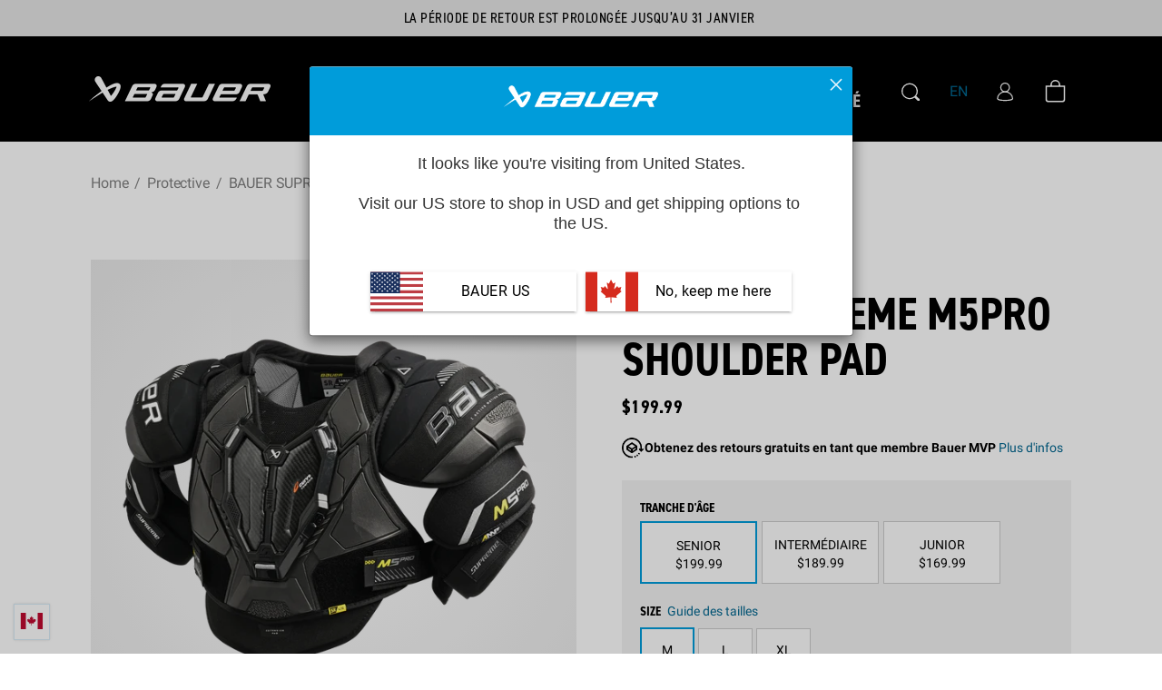

--- FILE ---
content_type: text/html; charset=utf-8
request_url: https://ca.bauer.com/fr/products/bauer-supreme-m5-pro-shoulder-pad-senior
body_size: 86564
content:
<!doctype html>
<html class="no-js" lang="fr">
  <head>
	<script src="//ca.bauer.com/cdn/shop/files/pandectes-rules.js?v=321479797529855123"></script>
	
	
    <meta charset="utf-8">
    <meta http-equiv="X-UA-Compatible" content="IE=edge">
    <meta name="viewport" content="width=device-width,initial-scale=1">
    <meta name="theme-color" content="">
    <link rel="canonical" href="https://ca.bauer.com/fr/products/bauer-supreme-m5-pro-shoulder-pad-senior">
    <link rel="preconnect" href="https://cdn.shopify.com" crossorigin>
    <link rel="preconnect" href="https://fonts.googleapis.com">
    <link rel="preconnect" href="https://fonts.gstatic.com" crossorigin>
    <link rel="preload" href="https://use.typekit.net/yvp1ujc.css" as="style">
    <link rel="preload" href="https://fonts.googleapis.com/css2?family=Roboto:ital,wght@0,400;0,700;1,400;1,700&display=swap" as="style">
    
    
    <!-- React slick Slider for MyBauer Skates -->
    <link
      rel="stylesheet"
      type="text/css"
      charset="UTF-8"
      href="https://cdnjs.cloudflare.com/ajax/libs/slick-carousel/1.6.0/slick.min.css"
    />   
    <link
      rel="stylesheet"
      type="text/css"
      href="https://cdnjs.cloudflare.com/ajax/libs/slick-carousel/1.6.0/slick-theme.min.css"
    />

    <link href="https://fonts.googleapis.com/css2?family=Barlow+Condensed:wght@400;600;700&family=Inter&display=swap" rel="stylesheet">
    
    <!-- React Slick Slider for MyBauer Skates -->
    


     <!-- choice.js -->
    <link rel="stylesheet" href="https://cdn.jsdelivr.net/npm/choices.js/public/assets/styles/choices.min.css" />
    <script src="https://cdn.jsdelivr.net/npm/choices.js/public/assets/scripts/choices.min.js"></script><link rel="icon" type="image/png" href="//ca.bauer.com/cdn/shop/files/favicon-32x32.png?crop=center&height=32&v=1665670604&width=32">

    <!-- Turn PLP price red on BFCM pages -- CA only. 
    -->

    
    <!--Hide the mybauer products from search engine  -->
    

    <title>
      BAUER SUPREME M5PRO SHOULDER PAD SENIOR</title>

    

    
      <meta name="description" content="Stay well protected and comfortable on the ice with the M5 PRO shoulder pads. Key tech from the elite-level MACH series allows these shoulder pads to feel comfortable, flexible, and strong in all the right places. Key Features: Active Motion Protection – Powerful, low-profile protection that mimic that natural movement">
    

    

<meta property="og:site_name" content="Bauer Hockey, Ltd">
<meta property="og:url" content="https://ca.bauer.com/fr/products/bauer-supreme-m5-pro-shoulder-pad-senior">
<meta property="og:title" content="BAUER SUPREME M5PRO SHOULDER PAD SENIOR">
<meta property="og:type" content="product">
<meta property="og:description" content="Stay well protected and comfortable on the ice with the M5 PRO shoulder pads. Key tech from the elite-level MACH series allows these shoulder pads to feel comfortable, flexible, and strong in all the right places. Key Features: Active Motion Protection – Powerful, low-profile protection that mimic that natural movement"><meta property="og:image" content="http://ca.bauer.com/cdn/shop/files/m5prosrshoulder__1.png?v=1686324345">
  <meta property="og:image:secure_url" content="https://ca.bauer.com/cdn/shop/files/m5prosrshoulder__1.png?v=1686324345">
  <meta property="og:image:width" content="1250">
  <meta property="og:image:height" content="1250"><meta property="og:price:amount" content="199.99">
  <meta property="og:price:currency" content="CAD"><meta name="twitter:site" content="@BauerHockey"><meta name="twitter:card" content="summary_large_image">
<meta name="twitter:title" content="BAUER SUPREME M5PRO SHOULDER PAD SENIOR">
<meta name="twitter:description" content="Stay well protected and comfortable on the ice with the M5 PRO shoulder pads. Key tech from the elite-level MACH series allows these shoulder pads to feel comfortable, flexible, and strong in all the right places. Key Features: Active Motion Protection – Powerful, low-profile protection that mimic that natural movement">


    <script src="//ca.bauer.com/cdn/shop/t/414/assets/jquery-3.6.0.slim.min.js?v=174014023648444267701768322956" defer="defer"></script>
    <script src="//ca.bauer.com/cdn/shop/t/414/assets/papaparse.min.js?v=42616721075116712071768322961" defer="defer"></script>

      <script src="//ca.bauer.com/cdn/shop/t/414/assets/steel-orthotics-size-calculator.js?v=177743908385587797251768322998" defer="defer"></script>

    <script src="//ca.bauer.com/cdn/shop/t/414/assets/global.js?v=177675571448740576971768322955" defer="defer"></script>

   <script defer src="https://cdn.jsdelivr.net/npm/alpinejs@3.14.0/dist/cdn.min.js"></script>
    

   
    
    
<script src="//ca.bauer.com/cdn/shop/t/414/assets/lib.quicklink.js?v=128333416335306055281768322956" defer="defer"></script>



<script src="//ca.bauer.com/cdn/shop/t/414/assets/searchspring.bundle.js?v=58562718820578478331768325036" id="searchspring-context" defer="defer">
  
  
  template = "product";
  
  
  let pathname = window.location.pathname;
  let langCode= pathname.split("/"); 
  region = 'ca';


  if(langCode[1] === 'fr') {
    language = 'fr';
  } else {
    language = 'en';
  } 
</script>


<script>
  window.Resources = {
    country_code: "CA",
    pdp: {
      steel_selection: {
        "added_with": "Ajouté avec",
        "steel_out_of_stock": "Acier en rupture de stock",
        "all_remaining_qty_in_cart": "Tout l&#39;inventaire restant pour cette sélection d&#39;acier est dans votre sac."
      }
    },
    searchspring: {
      logos: {
        "Vapor": "//ca.bauer.com/cdn/shop/files/Vapor-logo-gradient_x12.png?v=1749136028",
        "Supreme": "//ca.bauer.com/cdn/shop/files/supreme-logo-yellow-new_x12.png?v=1704893988",
        "Nexus": "//ca.bauer.com/cdn/shop/files/nexus-logo-blue-new_x12.png?v=1704893988"
      },
      autocomplete: {
        popularProducts: "PRODUITS POPULAIRES",
        recommendedProducts: "PRODUITS RECOMMANDÉS",
        suggestions: "SUGGESTIONS",
        topSearches: "MEILLEURES RECHERCHES",
        noResultsAutocomplete: "Aucun résultat",
        viewAllResults: "Afficher tous les résultats",
      },
      searchHeader: {
        searchResults: "Résultats de recherche",
        noResultsFor: "AUCUN RÉSULTAT DE RECHERCHE POUR",
        doubleCheck: "Vérifiez l&#39;orthographe ou réessayez avec un terme moins spécifique.",
        noResults: "AUCUN RÉSULTAT TROUVÉ",
        weFound: "NOUS AVONS TROUVÉ",
        result: " RÉSULTAT",
        for: " POUR",
        results: " RÉSULTATS",
        load: "CHARGER",
        more: "SUITE",
      },
      filters: {
        filtersLabel: "Filtres",
        filterBy: "FILTRER PAR",
        close: "proche", 
        viewResults: "VOIR LES RÉSULTATS",
      },
      recommendations: {
        ariaLabelPrev: "Retourner",
        ariaLabelNext: "Aller de l&#39;avant"
      }
    }
  }
</script><script src="//ca.bauer.com/cdn/shop/t/414/assets/flickity.pkgd.min.js?v=1533768163884749591768322955" defer="defer"></script>

<link rel="preload" href="//ca.bauer.com/cdn/shop/t/414/assets/flickity.css?v=161380185231619952041768322954" as="style" onload="this.onload=null;this.rel='stylesheet'">
<noscript><link href="//ca.bauer.com/cdn/shop/t/414/assets/flickity.css?v=161380185231619952041768322954" rel="stylesheet" type="text/css" media="all" /></noscript>


<script type="application/javascript">
  window.assetsPath = "//ca.bauer.com/cdn/shop/t/414/assets/searchspring.bundle.js?v=58562718820578478331768325036".split("index.bundle.js")[0]
</script>


    
    
        <script
            src="https://code.jquery.com/jquery-3.6.0.min.js"
            integrity="sha256-/xUj+3OJU5yExlq6GSYGSHk7tPXikynS7ogEvDej/m4="
            crossorigin="anonymous"
            defer="defer"
        ></script>
        <script src="https://cdn.jsdelivr.net/npm/jquery-validation@1.19.5/dist/jquery.validate.min.js"
            crossorigin="anonymous"
            defer="defer"
        ></script>
    

    <script src="//ca.bauer.com/cdn/shop/t/414/assets/Custom.js?v=96513767097735733551768322946" defer="defer"></script>

    <script>window.performance && window.performance.mark && window.performance.mark('shopify.content_for_header.start');</script><meta name="google-site-verification" content="M3eO7RTuHe2IJbx3420Jpn783HWCcnm6lA_C-vZ03a0">
<meta id="shopify-digital-wallet" name="shopify-digital-wallet" content="/65847492861/digital_wallets/dialog">
<meta name="shopify-checkout-api-token" content="b96447215f152320a961aad96887a3c8">
<link rel="alternate" hreflang="x-default" href="https://ca.bauer.com/products/bauer-supreme-m5-pro-shoulder-pad-senior">
<link rel="alternate" hreflang="en-CA" href="https://ca.bauer.com/products/bauer-supreme-m5-pro-shoulder-pad-senior">
<link rel="alternate" hreflang="fr-CA" href="https://ca.bauer.com/fr/products/bauer-supreme-m5-pro-shoulder-pad-senior">
<link rel="alternate" type="application/json+oembed" href="https://ca.bauer.com/fr/products/bauer-supreme-m5-pro-shoulder-pad-senior.oembed">
<script async="async" src="/checkouts/internal/preloads.js?locale=fr-CA"></script>
<link rel="preconnect" href="https://shop.app" crossorigin="anonymous">
<script async="async" src="https://shop.app/checkouts/internal/preloads.js?locale=fr-CA&shop_id=65847492861" crossorigin="anonymous"></script>
<script id="apple-pay-shop-capabilities" type="application/json">{"shopId":65847492861,"countryCode":"CA","currencyCode":"CAD","merchantCapabilities":["supports3DS"],"merchantId":"gid:\/\/shopify\/Shop\/65847492861","merchantName":"Bauer Hockey, Ltd","requiredBillingContactFields":["postalAddress","email","phone"],"requiredShippingContactFields":["postalAddress","email","phone"],"shippingType":"shipping","supportedNetworks":["visa","masterCard","amex","interac","jcb"],"total":{"type":"pending","label":"Bauer Hockey, Ltd","amount":"1.00"},"shopifyPaymentsEnabled":true,"supportsSubscriptions":true}</script>
<script id="shopify-features" type="application/json">{"accessToken":"b96447215f152320a961aad96887a3c8","betas":["rich-media-storefront-analytics"],"domain":"ca.bauer.com","predictiveSearch":true,"shopId":65847492861,"locale":"fr"}</script>
<script>var Shopify = Shopify || {};
Shopify.shop = "bauer-hockey-ca.myshopify.com";
Shopify.locale = "fr";
Shopify.currency = {"active":"CAD","rate":"1.0"};
Shopify.country = "CA";
Shopify.theme = {"name":"Sprint Deployment - 13 JAN 2026","id":157678043389,"schema_name":"CQL Propel","schema_version":"0.6.0","theme_store_id":null,"role":"main"};
Shopify.theme.handle = "null";
Shopify.theme.style = {"id":null,"handle":null};
Shopify.cdnHost = "ca.bauer.com/cdn";
Shopify.routes = Shopify.routes || {};
Shopify.routes.root = "/fr/";</script>
<script type="module">!function(o){(o.Shopify=o.Shopify||{}).modules=!0}(window);</script>
<script>!function(o){function n(){var o=[];function n(){o.push(Array.prototype.slice.apply(arguments))}return n.q=o,n}var t=o.Shopify=o.Shopify||{};t.loadFeatures=n(),t.autoloadFeatures=n()}(window);</script>
<script>
  window.ShopifyPay = window.ShopifyPay || {};
  window.ShopifyPay.apiHost = "shop.app\/pay";
  window.ShopifyPay.redirectState = null;
</script>
<script id="shop-js-analytics" type="application/json">{"pageType":"product"}</script>
<script defer="defer" async type="module" src="//ca.bauer.com/cdn/shopifycloud/shop-js/modules/v2/client.init-shop-cart-sync_XvpUV7qp.fr.esm.js"></script>
<script defer="defer" async type="module" src="//ca.bauer.com/cdn/shopifycloud/shop-js/modules/v2/chunk.common_C2xzKNNs.esm.js"></script>
<script type="module">
  await import("//ca.bauer.com/cdn/shopifycloud/shop-js/modules/v2/client.init-shop-cart-sync_XvpUV7qp.fr.esm.js");
await import("//ca.bauer.com/cdn/shopifycloud/shop-js/modules/v2/chunk.common_C2xzKNNs.esm.js");

  window.Shopify.SignInWithShop?.initShopCartSync?.({"fedCMEnabled":true,"windoidEnabled":true});

</script>
<script>
  window.Shopify = window.Shopify || {};
  if (!window.Shopify.featureAssets) window.Shopify.featureAssets = {};
  window.Shopify.featureAssets['shop-js'] = {"shop-cart-sync":["modules/v2/client.shop-cart-sync_C66VAAYi.fr.esm.js","modules/v2/chunk.common_C2xzKNNs.esm.js"],"init-fed-cm":["modules/v2/client.init-fed-cm_By4eIqYa.fr.esm.js","modules/v2/chunk.common_C2xzKNNs.esm.js"],"shop-button":["modules/v2/client.shop-button_Bz0N9rYp.fr.esm.js","modules/v2/chunk.common_C2xzKNNs.esm.js"],"shop-cash-offers":["modules/v2/client.shop-cash-offers_B90ok608.fr.esm.js","modules/v2/chunk.common_C2xzKNNs.esm.js","modules/v2/chunk.modal_7MqWQJ87.esm.js"],"init-windoid":["modules/v2/client.init-windoid_CdJe_Ee3.fr.esm.js","modules/v2/chunk.common_C2xzKNNs.esm.js"],"shop-toast-manager":["modules/v2/client.shop-toast-manager_kCJHoUCw.fr.esm.js","modules/v2/chunk.common_C2xzKNNs.esm.js"],"init-shop-email-lookup-coordinator":["modules/v2/client.init-shop-email-lookup-coordinator_BPuRLqHy.fr.esm.js","modules/v2/chunk.common_C2xzKNNs.esm.js"],"init-shop-cart-sync":["modules/v2/client.init-shop-cart-sync_XvpUV7qp.fr.esm.js","modules/v2/chunk.common_C2xzKNNs.esm.js"],"avatar":["modules/v2/client.avatar_BTnouDA3.fr.esm.js"],"pay-button":["modules/v2/client.pay-button_CmFhG2BZ.fr.esm.js","modules/v2/chunk.common_C2xzKNNs.esm.js"],"init-customer-accounts":["modules/v2/client.init-customer-accounts_C5-IhKGM.fr.esm.js","modules/v2/client.shop-login-button_DrlPOW6Z.fr.esm.js","modules/v2/chunk.common_C2xzKNNs.esm.js","modules/v2/chunk.modal_7MqWQJ87.esm.js"],"init-shop-for-new-customer-accounts":["modules/v2/client.init-shop-for-new-customer-accounts_Cv1WqR1n.fr.esm.js","modules/v2/client.shop-login-button_DrlPOW6Z.fr.esm.js","modules/v2/chunk.common_C2xzKNNs.esm.js","modules/v2/chunk.modal_7MqWQJ87.esm.js"],"shop-login-button":["modules/v2/client.shop-login-button_DrlPOW6Z.fr.esm.js","modules/v2/chunk.common_C2xzKNNs.esm.js","modules/v2/chunk.modal_7MqWQJ87.esm.js"],"init-customer-accounts-sign-up":["modules/v2/client.init-customer-accounts-sign-up_Dqgdz3C3.fr.esm.js","modules/v2/client.shop-login-button_DrlPOW6Z.fr.esm.js","modules/v2/chunk.common_C2xzKNNs.esm.js","modules/v2/chunk.modal_7MqWQJ87.esm.js"],"shop-follow-button":["modules/v2/client.shop-follow-button_D7RRykwK.fr.esm.js","modules/v2/chunk.common_C2xzKNNs.esm.js","modules/v2/chunk.modal_7MqWQJ87.esm.js"],"checkout-modal":["modules/v2/client.checkout-modal_NILs_SXn.fr.esm.js","modules/v2/chunk.common_C2xzKNNs.esm.js","modules/v2/chunk.modal_7MqWQJ87.esm.js"],"lead-capture":["modules/v2/client.lead-capture_CSmE_fhP.fr.esm.js","modules/v2/chunk.common_C2xzKNNs.esm.js","modules/v2/chunk.modal_7MqWQJ87.esm.js"],"shop-login":["modules/v2/client.shop-login_CKcjyRl_.fr.esm.js","modules/v2/chunk.common_C2xzKNNs.esm.js","modules/v2/chunk.modal_7MqWQJ87.esm.js"],"payment-terms":["modules/v2/client.payment-terms_eoGasybT.fr.esm.js","modules/v2/chunk.common_C2xzKNNs.esm.js","modules/v2/chunk.modal_7MqWQJ87.esm.js"]};
</script>
<script>(function() {
  var isLoaded = false;
  function asyncLoad() {
    if (isLoaded) return;
    isLoaded = true;
    var urls = ["https:\/\/cdn-loyalty.yotpo.com\/loader\/4h1C070ORwYfvlGhQqflTQ.js?shop=bauer-hockey-ca.myshopify.com","https:\/\/d18eg7dreypte5.cloudfront.net\/scripts\/integrations\/subscription.js?shop=bauer-hockey-ca.myshopify.com","https:\/\/str.rise-ai.com\/?shop=bauer-hockey-ca.myshopify.com","https:\/\/strn.rise-ai.com\/?shop=bauer-hockey-ca.myshopify.com","https:\/\/d18eg7dreypte5.cloudfront.net\/browse-abandonment\/smsbump_timer.js?shop=bauer-hockey-ca.myshopify.com","https:\/\/plugin.flipgive.com\/script_tag_assets\/flipgive_referral_check.min.js?shop=bauer-hockey-ca.myshopify.com","https:\/\/cdn.rebuyengine.com\/onsite\/js\/rebuy.js?shop=bauer-hockey-ca.myshopify.com"];
    for (var i = 0; i < urls.length; i++) {
      var s = document.createElement('script');
      s.type = 'text/javascript';
      s.async = true;
      s.src = urls[i];
      var x = document.getElementsByTagName('script')[0];
      x.parentNode.insertBefore(s, x);
    }
  };
  if(window.attachEvent) {
    window.attachEvent('onload', asyncLoad);
  } else {
    window.addEventListener('load', asyncLoad, false);
  }
})();</script>
<script id="__st">var __st={"a":65847492861,"offset":-18000,"reqid":"c6acc088-95a8-48ad-af13-1d8a7be71b71-1768637510","pageurl":"ca.bauer.com\/fr\/products\/bauer-supreme-m5-pro-shoulder-pad-senior","u":"528d2a359042","p":"product","rtyp":"product","rid":8098519482621};</script>
<script>window.ShopifyPaypalV4VisibilityTracking = true;</script>
<script id="captcha-bootstrap">!function(){'use strict';const t='contact',e='account',n='new_comment',o=[[t,t],['blogs',n],['comments',n],[t,'customer']],c=[[e,'customer_login'],[e,'guest_login'],[e,'recover_customer_password'],[e,'create_customer']],r=t=>t.map((([t,e])=>`form[action*='/${t}']:not([data-nocaptcha='true']) input[name='form_type'][value='${e}']`)).join(','),a=t=>()=>t?[...document.querySelectorAll(t)].map((t=>t.form)):[];function s(){const t=[...o],e=r(t);return a(e)}const i='password',u='form_key',d=['recaptcha-v3-token','g-recaptcha-response','h-captcha-response',i],f=()=>{try{return window.sessionStorage}catch{return}},m='__shopify_v',_=t=>t.elements[u];function p(t,e,n=!1){try{const o=window.sessionStorage,c=JSON.parse(o.getItem(e)),{data:r}=function(t){const{data:e,action:n}=t;return t[m]||n?{data:e,action:n}:{data:t,action:n}}(c);for(const[e,n]of Object.entries(r))t.elements[e]&&(t.elements[e].value=n);n&&o.removeItem(e)}catch(o){console.error('form repopulation failed',{error:o})}}const l='form_type',E='cptcha';function T(t){t.dataset[E]=!0}const w=window,h=w.document,L='Shopify',v='ce_forms',y='captcha';let A=!1;((t,e)=>{const n=(g='f06e6c50-85a8-45c8-87d0-21a2b65856fe',I='https://cdn.shopify.com/shopifycloud/storefront-forms-hcaptcha/ce_storefront_forms_captcha_hcaptcha.v1.5.2.iife.js',D={infoText:'Protégé par hCaptcha',privacyText:'Confidentialité',termsText:'Conditions'},(t,e,n)=>{const o=w[L][v],c=o.bindForm;if(c)return c(t,g,e,D).then(n);var r;o.q.push([[t,g,e,D],n]),r=I,A||(h.body.append(Object.assign(h.createElement('script'),{id:'captcha-provider',async:!0,src:r})),A=!0)});var g,I,D;w[L]=w[L]||{},w[L][v]=w[L][v]||{},w[L][v].q=[],w[L][y]=w[L][y]||{},w[L][y].protect=function(t,e){n(t,void 0,e),T(t)},Object.freeze(w[L][y]),function(t,e,n,w,h,L){const[v,y,A,g]=function(t,e,n){const i=e?o:[],u=t?c:[],d=[...i,...u],f=r(d),m=r(i),_=r(d.filter((([t,e])=>n.includes(e))));return[a(f),a(m),a(_),s()]}(w,h,L),I=t=>{const e=t.target;return e instanceof HTMLFormElement?e:e&&e.form},D=t=>v().includes(t);t.addEventListener('submit',(t=>{const e=I(t);if(!e)return;const n=D(e)&&!e.dataset.hcaptchaBound&&!e.dataset.recaptchaBound,o=_(e),c=g().includes(e)&&(!o||!o.value);(n||c)&&t.preventDefault(),c&&!n&&(function(t){try{if(!f())return;!function(t){const e=f();if(!e)return;const n=_(t);if(!n)return;const o=n.value;o&&e.removeItem(o)}(t);const e=Array.from(Array(32),(()=>Math.random().toString(36)[2])).join('');!function(t,e){_(t)||t.append(Object.assign(document.createElement('input'),{type:'hidden',name:u})),t.elements[u].value=e}(t,e),function(t,e){const n=f();if(!n)return;const o=[...t.querySelectorAll(`input[type='${i}']`)].map((({name:t})=>t)),c=[...d,...o],r={};for(const[a,s]of new FormData(t).entries())c.includes(a)||(r[a]=s);n.setItem(e,JSON.stringify({[m]:1,action:t.action,data:r}))}(t,e)}catch(e){console.error('failed to persist form',e)}}(e),e.submit())}));const S=(t,e)=>{t&&!t.dataset[E]&&(n(t,e.some((e=>e===t))),T(t))};for(const o of['focusin','change'])t.addEventListener(o,(t=>{const e=I(t);D(e)&&S(e,y())}));const B=e.get('form_key'),M=e.get(l),P=B&&M;t.addEventListener('DOMContentLoaded',(()=>{const t=y();if(P)for(const e of t)e.elements[l].value===M&&p(e,B);[...new Set([...A(),...v().filter((t=>'true'===t.dataset.shopifyCaptcha))])].forEach((e=>S(e,t)))}))}(h,new URLSearchParams(w.location.search),n,t,e,['guest_login'])})(!0,!0)}();</script>
<script integrity="sha256-4kQ18oKyAcykRKYeNunJcIwy7WH5gtpwJnB7kiuLZ1E=" data-source-attribution="shopify.loadfeatures" defer="defer" src="//ca.bauer.com/cdn/shopifycloud/storefront/assets/storefront/load_feature-a0a9edcb.js" crossorigin="anonymous"></script>
<script crossorigin="anonymous" defer="defer" src="//ca.bauer.com/cdn/shopifycloud/storefront/assets/shopify_pay/storefront-65b4c6d7.js?v=20250812"></script>
<script data-source-attribution="shopify.dynamic_checkout.dynamic.init">var Shopify=Shopify||{};Shopify.PaymentButton=Shopify.PaymentButton||{isStorefrontPortableWallets:!0,init:function(){window.Shopify.PaymentButton.init=function(){};var t=document.createElement("script");t.src="https://ca.bauer.com/cdn/shopifycloud/portable-wallets/latest/portable-wallets.fr.js",t.type="module",document.head.appendChild(t)}};
</script>
<script data-source-attribution="shopify.dynamic_checkout.buyer_consent">
  function portableWalletsHideBuyerConsent(e){var t=document.getElementById("shopify-buyer-consent"),n=document.getElementById("shopify-subscription-policy-button");t&&n&&(t.classList.add("hidden"),t.setAttribute("aria-hidden","true"),n.removeEventListener("click",e))}function portableWalletsShowBuyerConsent(e){var t=document.getElementById("shopify-buyer-consent"),n=document.getElementById("shopify-subscription-policy-button");t&&n&&(t.classList.remove("hidden"),t.removeAttribute("aria-hidden"),n.addEventListener("click",e))}window.Shopify?.PaymentButton&&(window.Shopify.PaymentButton.hideBuyerConsent=portableWalletsHideBuyerConsent,window.Shopify.PaymentButton.showBuyerConsent=portableWalletsShowBuyerConsent);
</script>
<script data-source-attribution="shopify.dynamic_checkout.cart.bootstrap">document.addEventListener("DOMContentLoaded",(function(){function t(){return document.querySelector("shopify-accelerated-checkout-cart, shopify-accelerated-checkout")}if(t())Shopify.PaymentButton.init();else{new MutationObserver((function(e,n){t()&&(Shopify.PaymentButton.init(),n.disconnect())})).observe(document.body,{childList:!0,subtree:!0})}}));
</script>
<link id="shopify-accelerated-checkout-styles" rel="stylesheet" media="screen" href="https://ca.bauer.com/cdn/shopifycloud/portable-wallets/latest/accelerated-checkout-backwards-compat.css" crossorigin="anonymous">
<style id="shopify-accelerated-checkout-cart">
        #shopify-buyer-consent {
  margin-top: 1em;
  display: inline-block;
  width: 100%;
}

#shopify-buyer-consent.hidden {
  display: none;
}

#shopify-subscription-policy-button {
  background: none;
  border: none;
  padding: 0;
  text-decoration: underline;
  font-size: inherit;
  cursor: pointer;
}

#shopify-subscription-policy-button::before {
  box-shadow: none;
}

      </style>
<script id="sections-script" data-sections="main-product,specifications,header,footer" defer="defer" src="//ca.bauer.com/cdn/shop/t/414/compiled_assets/scripts.js?51112"></script>
<script>window.performance && window.performance.mark && window.performance.mark('shopify.content_for_header.end');</script>

    <style data-shopify>
  /* Fonts */

  :root {
    --font-body-family: Roboto, Impact, Helvetica, sans-serif;
    --font-body-style: normal;
    --font-body-weight: normal;

    --font-heading-family: din-2014-narrow, Impact, Helvetica, sans-serif;
    --font-heading-style: normal;
    --font-heading-weight: bold;

    --font-body-scale: 1;
    --font-heading-scale: 1;
  }
</style>

<style data-shopify>
  /* Colors */
  :root {
    /* Hex values */
    --color-styleguide-primary: #009cda;
    --color-styleguide-secondary: #e6e6e6;
    --color-styleguide-accent-1: #f5f5f7;
    --color-styleguide-accent-2: #ccc;
    --color-styleguide-accent-3: #B3B3B3;
    --color-styleguide-text: #000000;
    --color-styleguide-black: #000000;
    --color-styleguide-white: #fff;
    --color-styleguide-supreme-yellow: #FFC238;
    --color-styleguide-vapor-red: #D41D32;
    --color-styleguide-nexus-blue: #067FC6;
    --color-styleguide-greenfit-green: #78BE20;
    --color-styleguide-greenfit-blue-1: #0077C8;
    --color-styleguide-greenfit-blue-2: #003865;
    --color-styleguide-prosharp-grey-1: #1C1E1F;
    --color-styleguide-prosharp-grey-2: #7A7C7E;
    --color-styleguide-prosharp-grey-3: #C4C8C9;
    --color-styleguide-prosharp-blue: #0042AC;
    --color-styleguide-menu-nav: #F6F6F6;
    --color-styleguide-pdp-image-background: #D8D8D8;
    --color-styleguide-pdp-options-background: #FEFEFE;
    

    --color-background: #FFF;
    --color-foreground: #000000;

    --color-accent-1: #009cda;
    --color-accent-2: #cccccc;
    --color-accent-3: #b3b3b3;

    --color-border: var(--color-base-accent-2);

    --color-badge-background: var(--color-base-background);
    --color-badge-border: var(--color-base-foreground);

    --color-card-hover: var(--color-base-foreground);
    --color-tab: var(--color-base-foreground);

    --color-icon: var(--color-base-accent-1);
    --color-icon-text: var(--color-base-background);

    --color-button: var(--color-base-button-background-1);
    --color-button-text: var(--color-base-button-foreground-1);

    --color-button-background-1: #000000;
    --color-button-foreground-1: #FFF;
    --color-button-background-1-hover: #009cda;
    --color-button-foreground-1-hover: #FFF;
    --color-button-background-1-active: #29c2ff;
    --color-button-foreground-1-active: #FFF;
    --color-button-background-1-disabled: #B3B3B3;
    --color-button-foreground-1-disabled: #E6E6E6;

    --color-button-background-2: #ffffff;
    --color-button-foreground-2: #000000;
    --color-button-background-2-hover: #FFFFFF;
    --color-button-foreground-2-hover: #009CDA;
    --color-button-background-2-active: #FFFFFF;
    --color-button-foreground-2-active: #29C2FF;
    --color-button-background-2-disabled: #E6E6E6;
    --color-button-foreground-2-disabled: #B3B3B3;

    --color-button-background-3: #ffffff;
    --color-button-foreground-3: #ffffff;
    --color-button-background-3-hover: #009cda;
    --color-button-foreground-3-hover: #009CDA;
    --color-button-background-3-active: #29c2ff;
    --color-button-foreground-3-active: #29C2FF;
    --color-button-background-3-disabled: #B3B3B3;
    --color-button-foreground-3-disabled: #B3B3B3;

    --color-button-background-4: #ffffff;
    --color-button-foreground-4: #FFFFFF;
    --color-button-background-4-hover: #009cda;
    --color-button-foreground-4-hover: #009CDA;
    --color-button-background-4-active: #29c2ff;
    --color-button-foreground-4-active: #29C2FF;
    --color-button-background-4-disabled: #E6E6E6;
    --color-button-foreground-4-disabled: #E6E6E6;

    --color-link: var(--color-base-link-1);
    --color-link-hover: var(--color-base-link-hover-1);
    --color-link-active: var(--color-base-link-active-1);

    --color-link-1: #00668f;
    --color-link-hover-1: #009cda;
    --color-link-active-1: #009cda;
    --color-link-2: #4a4a4a;
    --color-link-hover-2: #4a4a4a;
    --color-link-active-2: #4a4a4a;

    /* RGB values */
    --color-base-background: 255, 255, 255;
    --color-base-foreground: 0, 0, 0;
    --color-base-accent-1: 0, 156, 218;
    --color-base-accent-2: 204, 204, 204;
    --color-base-accent-3: 179, 179, 179;

    --color-base-button-background-1: 0, 0, 0;
    --color-base-button-foreground-1: 255, 255, 255;

    --color-base-button-background-2: 255, 255, 255;
    --color-base-button-foreground-2: 0, 0, 0;

    --color-base-button-background-3: 255, 255, 255;
    --color-base-button-foreground-3: 255, 255, 255;

    --color-base-link-1: 0, 102, 143;
    --color-base-link-hover-1: 0, 156, 218;
    --color-base-link-active-1: 0, 156, 218;

    --color-base-link-2: 74, 74, 74;
    --color-base-link-hover-2: 74, 74, 74;
    --color-base-link-active-2: 74, 74, 74;

    /* Other settings */
    --payment-terms-background-color: #FFFFFF;

    --page-width: 160rem;
    --page-width-margin: 2rem;
    
    /* Animations settings */ 

    --animation-scroll_appear: noeffect;
    --animation-scroll_appear_timing: .3s;
  }
</style>

<style data-shopify>
  .color-swatches-styleguide .swatch {
    display: flex;
    align-items: flex-end;
    min-height: 30rem;
    margin: 1rem;
    padding: 2rem;
    border: 1px solid var(--color-styleguide-accent-2);
    border-radius: 10px;
  }

  .brand-primary {
    color: var(--color-styleguide-white);
    background-color: var(--color-styleguide-primary);
  }

  .brand-secondary {
    color: var(--color-styleguide-text);
    background-color: var(--color-styleguide-secondary);
  }

  .brand-accent-1 {
    color: var(--color-styleguide-text);
    background-color: var(--color-styleguide-accent-1);
  }

  .brand-accent-2 {
    color: var(--color-styleguide-text);
    background-color: var(--color-styleguide-accent-2);
  }

  .brand-accent-3 {
    color: var(--color-styleguide-text);
    background-color: var(--color-styleguide-accent-3);
  }

  .brand-text {
    color: var(--color-styleguide-text);
    background-color: var(--color-styleguide-white);
  }

  .brand-black {
    color: var(--color-styleguide-white);
    background-color: var(--color-styleguide-black);
  }

  .brand-white {
    color: var(--color-styleguide-text);
    background-color: var(--color-styleguide-white);
  }

  .brand-supreme-yellow {
    color: var(--color-styleguide-text);
    background-color: var(--color-styleguide-supreme-yellow);
  }

  .brand-vapor-red {
    color: var(--color-styleguide-white);
    background-color: var(--color-styleguide-vapor-red);
  }

  .brand-nexus-blue {
    color: var(--color-styleguide-white);
    background-color: var(--color-styleguide-nexus-blue);
  }

  .brand-greenfit-green {
    color: var(--color-styleguide-text);
    background-color: var(--color-styleguide-greenfit-green);
  }

  .brand-greenfit-blue-1 {
    color: var(--color-styleguide-white);
    background-color: var(--color-styleguide-greenfit-blue-1);
  }

  .brand-greenfit-blue-2 {
    color: var(--color-styleguide-white);
    background-color: var(--color-styleguide-greenfit-blue-2);
  }

  .brand-prosharp-grey-1 {
    color: var(--color-styleguide-white);
    background-color: var(--color-styleguide-prosharp-grey-1);
  }

  .brand-prosharp-grey-2 {
    color: var(--color-styleguide-white);
    background-color: var(--color-styleguide-prosharp-grey-2);
  }

  .brand-prosharp-grey-3 {
    color: var(--color-styleguide-text);
    background-color: var(--color-styleguide-prosharp-grey-3);
  }

  .brand-prosharp-blue {
    color: var(--color-styleguide-white);
    background-color: var(--color-styleguide-prosharp-blue);
  }

  .inputs-set {
    display: flex;
  }

  .inputs-set input {
    margin-right: 1rem !important;
  }
</style>

    <link href="//ca.bauer.com/cdn/shop/t/414/assets/base.css?v=143606485449465359591768322923" rel="stylesheet" type="text/css" media="all" />
    <link href="//ca.bauer.com/cdn/shop/t/414/assets/Custom.css?v=38959499877484902731768322945" rel="stylesheet" type="text/css" media="all" /><script>document.documentElement.className = document.documentElement.className.replace('no-js', 'js');
    if (Shopify.designMode) {
      document.documentElement.classList.add('shopify-design-mode');
    }

    </script>

    <link href="https://use.typekit.net/yvp1ujc.css" rel="stylesheet">
    <link href="https://fonts.googleapis.com/css2?family=Roboto:ital,wght@0,400;0,700;1,400;1,700&display=swap" rel="stylesheet">

    <script src="https://thread.spicegems.org/0/js/scripttags/bauer-hockey-ca/country_redirect_505fc9f09a0ebee5322cbf4cdbcf398e.min.js?v=47&amp;shop=bauer-hockey-ca.myshopify.com" type="text/javascript"></script>
    
    <script>
  window.ElevarTransformFn = item => {

   // Inside the "message" event prior to the "dl_user_data" one
   if (item._elevar_internal?.isElevarContextPush) {
    return (async () => {
      let transformedItem;
      // function which replaces empty strings with null
      function replaceEmptyWithNull(value) {
        return value === "" ? null : value;
      }
      let page_type;
        switch ("product") {
          case "index":
            page_type = "home";
            break;
          case "collection":
            page_type = "category";
            break;
          case "product":
            page_type = "PDP";
            break;
          default:
            page_type = "product";
            break;
        }
      // User is logged in
      if ("") {
        let email = "";
        let number = "";

        
        
        

        

        transformedItem = {
          user_properties: {
            user_loyalty_tier: "" || null,
            customer_tag: "",
            vip_account:  "NO" ,
            email: email,
            visitor_type: "logged_in",
            phone_number: number || null,
            shopify_country_code: "CA",
            shopify_account_id: "",
            user_id: item?.user_properties?.user_id || null,
          },
          device: {
            type: window.innerWidth <= 768 ? "mobile" : "desktop",
            screen_resolution: item?.device?.screen_resolution,
            viewport_size: item?.device?.viewport_size,
            encoding: item?.device?.encoding,
            language: item?.device?.language,
            colors: item?.device?.colors,
          },
          page: {
            page_type: page_type,
          },
          geo: {
            country: "",
            region: replaceEmptyWithNull(""),
            postalcode: replaceEmptyWithNull(""),
          },
        };
      } else {
        // User not logged in
        transformedItem = {
          user_properties: {
            email: null,
            visitor_type: "guest",
            phone_number: null,
            shopify_country_code: "CA",
            user_id: item?.user_properties?.user_id || null,
          },
          device: {
            type: window.innerWidth <= 768 ? "mobile" : "desktop",
            screen_resolution: item?.device?.screen_resolution,
            viewport_size: item?.device?.viewport_size,
            encoding: item?.device?.encoding,
            language: item?.device?.language,
            colors: item?.device?.colors,
          },
          page: {
            page_type: page_type,
          },
        };
      }
      return transformedItem;
    })();
  }

    // Function that takes a product as an argument and removes properties with null values
    const mapProductToGA4 = (product) => {
      const mappedProduct = {
        item_id: product.id,
        item_sku: product.product_id.toString(),
        item_name: product.name,
        item_brand: product.brand,
        item_category: product.category,
        item_category2: null,
        item_category3: null,
        item_category4: null,
        item_category5: null,
        item_list_name: product.list || null,
        item_variant: product.variant,
        item_variant_id: product.variant_id.toString(),
        item_age: null,
        item_badge: null,
        item_foot: null,
        item_width: null,
        item_size: null,
        item_steel: null,
        item_hand: null,
        item_flex: null,
        item_curve: null,
        price: parseFloat(product.price),
        quantity: parseInt(product.quantity) || 1,
      };

      // Remove properties with null values
      for (const key in mappedProduct) {
        if (mappedProduct[key] === null || mappedProduct[key] === undefined) {
          delete mappedProduct[key];
        }
      }

      return mappedProduct;
    };

    let ga4_structure = { event: item.event, event_id: item.event_id, ecommerce: { currency: "CAD", items: [] } };

    switch(item.event) {
      case "dl_add_to_cart":
        dataLayer.push({ ecommerce: null });
        ga4_structure.ecommerce.items.push(mapProductToGA4(item.ecommerce.add.products[0]));
        ga4_structure.ecommerce.value = parseFloat(item.ecommerce.add.products[0].price) * parseFloat(item.ecommerce.add.products[0].quantity);
        ga4_structure.ecommerce.items[0].item_category = item.ecommerce.add.products[0].category;
          
          let compareAtPrice = 0;
          let price = 199;
          let discount = parseFloat(compareAtPrice - price);
          if(compareAtPrice !== 0) 
            ga4_structure.ecommerce.items[0]["discount"] = discount;
          else ga4_structure.ecommerce.items[0]["discount"] = 0;
          ga4_structure.ecommerce.items[0]["item_category2"] = "Catalog";
          ga4_structure.ecommerce.items[0]["item_category3"] = "Performance";
          ga4_structure.ecommerce.items[0]["item_category4"] = "Protective";
          ga4_structure.ecommerce.items[0]["item_category5"] = "Supreme";
          ga4_structure.ecommerce.items[0]["item_badge"] = "";
          ga4_structure.ecommerce.items[0]["item_age"] = "Senior";
          const selectedVariants = document.querySelectorAll('input[selected-variant]:checked');
          selectedVariants.forEach((element) => {
            const variantKey = element.dataset.steel ? "item_steel" : "item_" + element.name.toLowerCase();
            ga4_structure.ecommerce.items[0][variantKey] = element.value;
            if (element.dataset.steel) {
              ga4_structure.ecommerce.items[0].item_variant += " / " + element.value;
            }
          });
        break;

     case "dl_view_item":
        dataLayer.push({ ecommerce: null });
        ga4_structure.ecommerce.items.push(mapProductToGA4({
          ...item.ecommerce.detail.products[0],
          value: parseFloat(item.ecommerce.detail.products[0].price)
        }));

        if(item.ecommerce.detail.products[0].compare_at_price != 0)
          ga4_structure.ecommerce.items[0]["discount"] = parseFloat(item.ecommerce.detail.products[0].compare_at_price) - parseFloat(item.ecommerce.detail.products[0].price);
        else 
          ga4_structure.ecommerce.items[0]["discount"] = 0;
        
          ga4_structure.ecommerce.items[0]["item_category2"] = "Catalog";
          ga4_structure.ecommerce.items[0]["item_category3"] = "Performance";
          ga4_structure.ecommerce.items[0]["item_category4"] = "Protective";
          ga4_structure.ecommerce.items[0]["item_category5"] = "Supreme";
          ga4_structure.ecommerce.items[0]["item_badge"] = "";
          ga4_structure.ecommerce.items[0]["item_age"] = "Senior";
        
          const selectedVariantsView = document.querySelectorAll('input[selected-variant]:checked');
          selectedVariantsView.forEach((element) => {
            const variantKey = element.dataset.steel ? "item_steel" : "item_" + element.name.toLowerCase();
            ga4_structure.ecommerce.items[0][variantKey] = element.value;
            if (element.dataset.steel) {
              ga4_structure.ecommerce.items[0].item_variant += " / " + element.value;
            }
          });
          ga4_structure.ecommerce.value = parseFloat(item.ecommerce.detail.products[0].price) * 1;
        break;

      case "dl_remove_from_cart":
        dataLayer.push({ ecommerce: null });
        ga4_structure.ecommerce.items = item.ecommerce.remove.products.map(mapProductToGA4);
        ga4_structure.ecommerce.value = parseFloat(item.ecommerce.remove.products[0].price) * parseFloat(item.ecommerce.remove.products[0].quantity);
        ga4_structure.ecommerce.items[0].item_category = item.ecommerce.remove.products[0].category;

          let selectedRemoveProduct = ga4_structure.ecommerce.items[0].item_id;
          let cartRemoveItems = [];
          cartRemoveItems.forEach(item => {
            if (item.sku == selectedRemoveProduct) {
              if(item.properties["Steel Selected"]) {
                ga4_structure.ecommerce.items[0]["item_steel"] = item.properties["Steel Selected"];
                ga4_structure.ecommerce.items[0].item_variant += (" / " + item.properties["Steel Selected"]); 
              }
              item.options_with_values.forEach(option => {
                ga4_structure.ecommerce.items[0]["item_" + option.name.toLowerCase()] = option.value;
              });
            }
          });

          
          

        break;

      case "dl_view_item_list":
        dataLayer.push({ ecommerce: null });
        ga4_structure.ecommerce.items = item.ecommerce.impressions.map(mapProductToGA4);
        ga4_structure.ecommerce.item_list_name = item.ecommerce.impressions[0].list;
        ga4_structure.ecommerce.items.forEach((mappedItem, index) => {
          mappedItem.item_list_name = item.ecommerce.impressions[index].list || "";
          mappedItem.index = index;
          mappedItem.item_category = item.ecommerce.impressions[index].category;
          if(item.ecommerce.impressions[index].compare_at_price != 0) {
            let discount = item.ecommerce.impressions[index].compare_at_price - item.ecommerce.impressions[index].price;
            mappedItem.discount = discount;
          } else {
            mappedItem.discount = 0;
          };
        });

        var productCategoryMap = {};
        
        
        ga4_structure.ecommerce.items.forEach(function(item) {
          var categoryData = productCategoryMap[item.item_sku] || {};
          item.item_category4 = categoryData.category4 || null;
          item.item_category2 = categoryData.category2 || null;
          item.item_category3 = categoryData.category3 || null;
          item.item_category5 = categoryData.category5 || null;
          item.item_badge = categoryData.badge || null;
          item.item_age = categoryData.age || null;
        });
        break;

      case "dl_view_cart":
        dataLayer.push({ ecommerce: null });
        ga4_structure.ecommerce.value = parseFloat(item.cart_total);
        ga4_structure.ecommerce.items = item.ecommerce.impressions.map(mapProductToGA4);
        break;

      case "dl_select_item":
        dataLayer.push({ ecommerce: null });
        ga4_structure.ecommerce.items.push(mapProductToGA4(item.ecommerce.click.products[0]));
        ga4_structure.ecommerce.item_list_name = item.ecommerce.click.products[0].list;
    
        // Update index for the item (assuming 1-based index)
        ga4_structure.ecommerce.items[0].index = item.ecommerce.click.products[0].position || 0;
    
        // Map product categories from search or collection
        var productCategoryMap = {};
        let selectedItemSku = ga4_structure.ecommerce.items[0].item_sku;
        
    
        // Update items with category and discount data
        ga4_structure.ecommerce.items.forEach(item => {
            var categoryData = productCategoryMap[item.item_sku];
    
            if (categoryData) {
                item.item_category4 = categoryData.category4 || null;
                item.item_category2 = categoryData.category2 || null;
                item.item_category3 = categoryData.category3 || null;
                item.item_category5 = categoryData.category5 || null;
                item.item_badge = categoryData.badge || null;
                item.item_age = categoryData.age || null;
                item.discount = parseFloat(categoryData.discount) || 0;  // Ensure it's a number
            }
        });
        break;


       case "dl_user_data":
        dataLayer.push({ ecommerce: null });
        let value = 0, quantity = 0;
        const cartProducts = [];
            
        break;


       case "dl_view_search_results":
        dataLayer.push({ ecommerce: null });
      
        // Map product impressions to GA4 structure
        ga4_structure.ecommerce.items = item.ecommerce.impressions.map(mapProductToGA4);
        ga4_structure.ecommerce.item_list_name = item.ecommerce.impressions[0]?.list || "";
      
        ga4_structure.ecommerce.items.forEach((mappedItem, index) => {
          const impression = item.ecommerce.impressions[index];
          mappedItem.item_list_name = impression?.list || "";
          mappedItem.index = index;
          mappedItem.item_category = impression?.category || "";
        });
        break;



      default:
        return item;
    }

    // Remove empty properties from each item in the item array
        ga4_structure.ecommerce.items.forEach(item => {
        for (const key in item) {
          // Check if the property value is null, undefined, or an empty string
          if (item[key] == null || item[key] === "" || item[key] === undefined) {
            delete item[key];
          }
        }
      });

    return ga4_structure;
  };

  // Event listener for when the mini-cart is opened
  document.addEventListener("mini-cart-open", async function() {
    const res = await fetch("/cart.js"); // Fetch cart data
    const cart = await res.json();
    let items = [];

    // Populate the `items` object with cart details
    cart.items.forEach((item, index) => {
      items.push({
        item_name: cart.items[index].product_title,
        item_id: cart.items[index].sku,
        item_sku: cart.items[index].id,
        item_price: cart.items[index].price / 100,
        quantity: cart.items[index].quantity,
        item_category: cart.items[index].product_type,
        index: index,
        item_brand: cart.items[index].vendor,
        item_list_name: "Shopping Cart",
        item_variant: cart.items[index].variant_title,
        item_variant_id: cart.items[index].variant_id
      }); 

      // Add custom options as properties
      item.options_with_values.forEach(option => {
        const prefixedName = `item_${option.name.toLowerCase()}`;
        items[index][prefixedName] = option.value;
      });
    });

      // Push the "view cart" event to the dataLayer
      let view_cart_event = {
        event: "dl_view_cart",
        ecommerce: {
          value: cart.total_price / 100,
          currency: cart.currency,
          items
        }
      };

      dataLayer.push(view_cart_event);
  });

  // Event listener for when the mini-cart is closed
  document.addEventListener("mini-cart-close", async function() {
    const res = await fetch("/cart.js"); // Fetch cart data
    const cart = await res.json();

    // Push the "close mini-cart" event to the dataLayer
    let close_cart_event = {
      event: "close_minicart",
      ecommerce: {
        currency: cart.currency,
        value: cart.total_price / 100,
        quantity: cart.item_count
      }
    };
    dataLayer.push(close_cart_event);
  });
</script>

    <meta name="google-site-verification" content="1mGfRLPeYRTkjuzHVeQ2Gk331-U8_75lr198U3qTSlE" />
  <!-- BEGIN app block: shopify://apps/pandectes-gdpr/blocks/banner/58c0baa2-6cc1-480c-9ea6-38d6d559556a -->
  
    
      <!-- TCF is active, scripts are loaded above -->
      
        <script>
          if (!window.PandectesRulesSettings) {
            window.PandectesRulesSettings = {"store":{"id":65847492861,"adminMode":false,"headless":false,"storefrontRootDomain":"","checkoutRootDomain":"","storefrontAccessToken":""},"banner":{"revokableTrigger":false,"cookiesBlockedByDefault":"0","hybridStrict":false,"isActive":true},"geolocation":{"auOnly":false,"brOnly":false,"caOnly":false,"chOnly":false,"euOnly":false,"jpOnly":false,"nzOnly":false,"thOnly":false,"zaOnly":false,"canadaOnly":false,"canadaLaw25":false,"canadaPipeda":false,"globalVisibility":true},"blocker":{"isActive":false,"googleConsentMode":{"isActive":false,"id":"","analyticsId":"","adwordsId":"","adStorageCategory":4,"analyticsStorageCategory":2,"functionalityStorageCategory":1,"personalizationStorageCategory":1,"securityStorageCategory":0,"customEvent":true,"redactData":false,"urlPassthrough":false,"dataLayerProperty":"dataLayer","waitForUpdate":0,"useNativeChannel":false,"debugMode":false},"facebookPixel":{"isActive":false,"id":"","ldu":false},"microsoft":{"isActive":false,"uetTags":""},"clarity":{},"rakuten":{"isActive":false,"cmp":false,"ccpa":false},"gpcIsActive":false,"klaviyoIsActive":false,"defaultBlocked":0,"patterns":{"whiteList":[],"blackList":{"1":[],"2":[],"4":[],"8":[]},"iframesWhiteList":[],"iframesBlackList":{"1":[],"2":[],"4":[],"8":[]},"beaconsWhiteList":[],"beaconsBlackList":{"1":[],"2":[],"4":[],"8":[]}}}};
            const rulesScript = document.createElement('script');
            window.PandectesRulesSettings.auto = true;
            rulesScript.src = "https://cdn.shopify.com/extensions/019bcaca-2a7e-799d-b8a2-db0246deb318/gdpr-226/assets/pandectes-rules.js";
            const firstChild = document.head.firstChild;
            document.head.insertBefore(rulesScript, firstChild);
          }
        </script>
      
      <script>
        
          window.PandectesSettings = {"store":{"id":65847492861,"plan":"premium","theme":"Sprint Deployment - 17 Sep 2025","primaryLocale":"en","adminMode":false,"headless":false,"storefrontRootDomain":"","checkoutRootDomain":"","storefrontAccessToken":""},"tsPublished":1758566101,"declaration":{"showType":true,"showPurpose":false,"showProvider":false,"declIntroText":"We use cookies to optimize website functionality, analyze the performance, and provide personalized experience to you. Some cookies are essential to make the website operate and function correctly. Those cookies cannot be disabled. In this window you can manage your preference of cookies.","showDateGenerated":true},"language":{"unpublished":[],"languageMode":"Multilingual","fallbackLanguage":"en","languageDetection":"url","languagesSupported":["fr"]},"texts":{"managed":{"headerText":{"en":"We respect your privacy","fr":"Nous respectons votre vie privée"},"consentText":{"en":"This website uses cookies for marketing and to improve your website's experience. For more information check our","fr":"Ce site web utilise des cookies à des fins de marketing et pour améliorer votre expérience de navigation. Pour en savoir plus, consultez notre"},"linkText":{"en":"Privacy Policy","fr":"Politique de confidentialité"},"imprintText":{"en":"Imprint","fr":"Imprimer"},"googleLinkText":{"en":"Google's Privacy Terms","fr":"Conditions de confidentialité de Google"},"allowButtonText":{"en":"Accept","fr":"J'accepte"},"denyButtonText":{"en":"Decline","fr":"Déclin"},"dismissButtonText":{"en":"Accept","fr":"J'accepte"},"leaveSiteButtonText":{"en":"Leave this site","fr":"Quitter ce site"},"preferencesButtonText":{"en":"Preferences","fr":"Préférences"},"cookiePolicyText":{"en":"Cookie policy","fr":"Politique de cookies"},"preferencesPopupTitleText":{"en":"Manage consent preferences","fr":"Gérer les préférences de consentement"},"preferencesPopupIntroText":{"en":"We use cookies to optimize website functionality, analyze the performance, and provide personalized experience to you. Some cookies are essential to make the website operate and function correctly. Those cookies cannot be disabled. In this window you can manage your preference of cookies.","fr":"Nous utilisons des cookies pour optimiser les fonctionnalités du site Web, analyser les performances et vous offrir une expérience personnalisée. Certains cookies sont indispensables au bon fonctionnement et au bon fonctionnement du site. Ces cookies ne peuvent pas être désactivés. Dans cette fenêtre, vous pouvez gérer votre préférence de cookies."},"preferencesPopupSaveButtonText":{"en":"Save preferences","fr":"Enregistrer les préférences"},"preferencesPopupCloseButtonText":{"en":"Close","fr":"proche"},"preferencesPopupAcceptAllButtonText":{"en":"Accept all","fr":"Accepter tout"},"preferencesPopupRejectAllButtonText":{"en":"Reject all","fr":"Tout rejeter"},"cookiesDetailsText":{"en":"Cookies details","fr":"Détails des cookies"},"preferencesPopupAlwaysAllowedText":{"en":"Always allowed","fr":"Toujours activé"},"accessSectionParagraphText":{"en":"You have the right to request access to your data at any time.","fr":"Vous avez le droit de pouvoir accéder à vos données à tout moment."},"accessSectionTitleText":{"en":"Data portability","fr":"Portabilité des données"},"accessSectionAccountInfoActionText":{"en":"Personal data","fr":"Données personnelles"},"accessSectionDownloadReportActionText":{"en":"Request export","fr":"Tout télécharger"},"accessSectionGDPRRequestsActionText":{"en":"Data subject requests","fr":"Demandes des personnes concernées"},"accessSectionOrdersRecordsActionText":{"en":"Orders","fr":"Ordres"},"rectificationSectionParagraphText":{"en":"You have the right to request your data to be updated whenever you think it is appropriate.","fr":"Vous avez le droit de demander la mise à jour de vos données chaque fois que vous le jugez approprié."},"rectificationSectionTitleText":{"en":"Data Rectification","fr":"Rectification des données"},"rectificationCommentPlaceholder":{"en":"Describe what you want to be updated","fr":"Décrivez ce que vous souhaitez mettre à jour"},"rectificationCommentValidationError":{"en":"Comment is required","fr":"Un commentaire est requis"},"rectificationSectionEditAccountActionText":{"en":"Request an update","fr":"Demander une mise à jour"},"erasureSectionTitleText":{"en":"Right to be forgotten","fr":"Droit à l'oubli"},"erasureSectionParagraphText":{"en":"You have the right to ask all your data to be erased. After that, you will no longer be able to access your account.","fr":"Vous avez le droit de demander que toutes vos données soient effacées. Après cela, vous ne pourrez plus accéder à votre compte."},"erasureSectionRequestDeletionActionText":{"en":"Request personal data deletion","fr":"Demander la suppression des données personnelles"},"consentDate":{"en":"Consent date","fr":"Date de consentement"},"consentId":{"en":"Consent ID","fr":"ID de consentement"},"consentSectionChangeConsentActionText":{"en":"Change consent preference","fr":"Modifier la préférence de consentement"},"consentSectionConsentedText":{"en":"You consented to the cookies policy of this website on","fr":"Vous avez consenti à la politique de cookies de ce site Web sur"},"consentSectionNoConsentText":{"en":"You have not consented to the cookies policy of this website.","fr":"Vous n'avez pas consenti à la politique de cookies de ce site Web."},"consentSectionTitleText":{"en":"Your cookie consent","fr":"Votre consentement aux cookies"},"consentStatus":{"en":"Consent preference","fr":"Préférence de consentement"},"confirmationFailureMessage":{"en":"Your request was not verified. Please try again and if problem persists, contact store owner for assistance","fr":"Votre demande n'a pas été vérifiée. Veuillez réessayer et si le problème persiste, contactez le propriétaire du magasin pour obtenir de l'aide"},"confirmationFailureTitle":{"en":"A problem occurred","fr":"Un problème est survenu"},"confirmationSuccessMessage":{"en":"We will soon get back to you as to your request.","fr":"Nous reviendrons rapidement vers vous quant à votre demande."},"confirmationSuccessTitle":{"en":"Your request is verified","fr":"Votre demande est vérifiée"},"guestsSupportEmailFailureMessage":{"en":"Your request was not submitted. Please try again and if problem persists, contact store owner for assistance.","fr":"Votre demande n'a pas été soumise. Veuillez réessayer et si le problème persiste, contactez le propriétaire du magasin pour obtenir de l'aide."},"guestsSupportEmailFailureTitle":{"en":"A problem occurred","fr":"Un problème est survenu"},"guestsSupportEmailPlaceholder":{"en":"E-mail address","fr":"Adresse e-mail"},"guestsSupportEmailSuccessMessage":{"en":"If you are registered as a customer of this store, you will soon receive an email with instructions on how to proceed.","fr":"Si vous êtes inscrit en tant que client de ce magasin, vous recevrez bientôt un e-mail avec des instructions sur la marche à suivre."},"guestsSupportEmailSuccessTitle":{"en":"Thank you for your request","fr":"Merci pour votre requête"},"guestsSupportEmailValidationError":{"en":"Email is not valid","fr":"L'email n'est pas valide"},"guestsSupportInfoText":{"en":"Please login with your customer account to further proceed.","fr":"Veuillez vous connecter avec votre compte client pour continuer."},"submitButton":{"en":"Submit","fr":"Soumettre"},"submittingButton":{"en":"Submitting...","fr":"Soumission..."},"cancelButton":{"en":"Cancel","fr":"Annuler"},"declIntroText":{"en":"We use cookies to optimize website functionality, analyze the performance, and provide personalized experience to you. Some cookies are essential to make the website operate and function correctly. Those cookies cannot be disabled. In this window you can manage your preference of cookies.","fr":"Nous utilisons des cookies pour optimiser les fonctionnalités du site Web, analyser les performances et vous offrir une expérience personnalisée. Certains cookies sont indispensables au bon fonctionnement et au bon fonctionnement du site Web. Ces cookies ne peuvent pas être désactivés. Dans cette fenêtre, vous pouvez gérer vos préférences en matière de cookies."},"declName":{"en":"Name","fr":"Nom"},"declPurpose":{"en":"Purpose","fr":"But"},"declType":{"en":"Type","fr":"Type"},"declRetention":{"en":"Retention","fr":"Rétention"},"declProvider":{"en":"Provider","fr":"Fournisseur"},"declFirstParty":{"en":"First-party","fr":"Première partie"},"declThirdParty":{"en":"Third-party","fr":"Tierce partie"},"declSeconds":{"en":"seconds","fr":"secondes"},"declMinutes":{"en":"minutes","fr":"minutes"},"declHours":{"en":"hours","fr":"heures"},"declDays":{"en":"days","fr":"jours"},"declWeeks":{"en":"week(s)","fr":"semaine(s)"},"declMonths":{"en":"months","fr":"mois"},"declYears":{"en":"years","fr":"années"},"declSession":{"en":"Session","fr":"Session"},"declDomain":{"en":"Domain","fr":"Domaine"},"declPath":{"en":"Path","fr":"Chemin"}},"categories":{"strictlyNecessaryCookiesTitleText":{"en":"Strictly necessary cookies","fr":"Cookies strictement nécessaires"},"strictlyNecessaryCookiesDescriptionText":{"en":"These cookies are essential in order to enable you to move around the website and use its features, such as accessing secure areas of the website. The website cannot function properly without these cookies.","fr":"Ces cookies sont essentiels pour vous permettre de vous déplacer sur le site Web et d'utiliser ses fonctionnalités, telles que l'accès aux zones sécurisées du site Web. Le site Web ne peut pas fonctionner correctement sans ces cookies."},"functionalityCookiesTitleText":{"en":"Functional cookies","fr":"Cookies fonctionnels"},"functionalityCookiesDescriptionText":{"en":"These cookies enable the site to provide enhanced functionality and personalisation. They may be set by us or by third party providers whose services we have added to our pages. If you do not allow these cookies then some or all of these services may not function properly.","fr":"Ces cookies permettent au site de fournir des fonctionnalités et une personnalisation améliorées. Ils peuvent être définis par nous ou par des fournisseurs tiers dont nous avons ajouté les services à nos pages. Si vous n'autorisez pas ces cookies, certains ou tous ces services peuvent ne pas fonctionner correctement."},"performanceCookiesTitleText":{"en":"Performance cookies","fr":"Cookies de performances"},"performanceCookiesDescriptionText":{"en":"These cookies enable us to monitor and improve the performance of our website. For example, they allow us to count visits, identify traffic sources and see which parts of the site are most popular.","fr":"Ces cookies nous permettent de surveiller et d'améliorer les performances de notre site Web. Par exemple, ils nous permettent de compter les visites, d'identifier les sources de trafic et de voir quelles parties du site sont les plus populaires."},"targetingCookiesTitleText":{"en":"Targeting cookies","fr":"Ciblage des cookies"},"targetingCookiesDescriptionText":{"en":"These cookies may be set through our site by our advertising partners. They may be used by those companies to build a profile of your interests and show you relevant adverts on other sites.    They do not store directly personal information, but are based on uniquely identifying your browser and internet device. If you do not allow these cookies, you will experience less targeted advertising.","fr":"Ces cookies peuvent être installés via notre site par nos partenaires publicitaires. Ils peuvent être utilisés par ces sociétés pour établir un profil de vos intérêts et vous montrer des publicités pertinentes sur d'autres sites. Ils ne stockent pas directement d'informations personnelles, mais sont basés sur l'identification unique de votre navigateur et de votre appareil Internet. Si vous n'autorisez pas ces cookies, vous bénéficierez d'une publicité moins ciblée."},"unclassifiedCookiesTitleText":{"en":"Unclassified cookies","fr":"Cookies non classés"},"unclassifiedCookiesDescriptionText":{"en":"Unclassified cookies are cookies that we are in the process of classifying, together with the providers of individual cookies.","fr":"Les cookies non classés sont des cookies que nous sommes en train de classer avec les fournisseurs de cookies individuels."}},"auto":{}},"library":{"previewMode":false,"fadeInTimeout":0,"defaultBlocked":0,"showLink":true,"showImprintLink":false,"showGoogleLink":false,"enabled":true,"cookie":{"expiryDays":365,"secure":true,"domain":""},"dismissOnScroll":200,"dismissOnWindowClick":true,"dismissOnTimeout":false,"palette":{"popup":{"background":"#FFFFFF","backgroundForCalculations":{"a":1,"b":255,"g":255,"r":255},"text":"#000000"},"button":{"background":"transparent","backgroundForCalculations":{"a":1,"b":255,"g":255,"r":255},"text":"#000000","textForCalculation":{"a":1,"b":0,"g":0,"r":0},"border":"#000000"}},"content":{"href":"https://www.shop.bauer.com/privacy-policy-ca/","imprintHref":"","close":"&#10005;","target":"","logo":""},"window":"<div role=\"dialog\" aria-label=\"{{header}}\" aria-describedby=\"cookieconsent:desc\" id=\"pandectes-banner\" class=\"cc-window-wrapper cc-bottom-wrapper\"><div class=\"pd-cookie-banner-window cc-window {{classes}}\"><!--googleoff: all-->{{children}}<!--googleon: all--></div></div>","compliance":{"info":"<div class=\"cc-compliance cc-highlight\">{{dismiss}}</div>"},"type":"info","layouts":{"basic":"{{messagelink}}{{compliance}}{{close}}"},"position":"bottom","theme":"wired","revokable":false,"animateRevokable":false,"revokableReset":false,"revokableLogoUrl":"https://bauer-hockey-ca.myshopify.com/cdn/shop/files/pandectes-reopen-logo.png","revokablePlacement":"bottom-left","revokableMarginHorizontal":15,"revokableMarginVertical":15,"static":false,"autoAttach":true,"hasTransition":true,"blacklistPage":[""],"elements":{"close":"<button aria-label=\"Close\" type=\"button\" class=\"cc-close\">{{close}}</button>","dismiss":"<button type=\"button\" class=\"cc-btn cc-btn-decision cc-dismiss\">{{dismiss}}</button>","allow":"<button type=\"button\" class=\"cc-btn cc-btn-decision cc-allow\">{{allow}}</button>","deny":"<button type=\"button\" class=\"cc-btn cc-btn-decision cc-deny\">{{deny}}</button>","preferences":"<button type=\"button\" class=\"cc-btn cc-settings\" onclick=\"Pandectes.fn.openPreferences()\">{{preferences}}</button>"}},"geolocation":{"auOnly":false,"brOnly":false,"caOnly":false,"chOnly":false,"euOnly":false,"jpOnly":false,"nzOnly":false,"thOnly":false,"zaOnly":false,"canadaOnly":false,"canadaLaw25":false,"canadaPipeda":false,"globalVisibility":true},"dsr":{"guestsSupport":false,"accessSectionDownloadReportAuto":false},"banner":{"resetTs":1738355201,"extraCss":"        .cc-banner-logo {max-width: 24em!important;}    @media(min-width: 768px) {.cc-window.cc-floating{max-width: 24em!important;width: 24em!important;}}    .cc-message, .pd-cookie-banner-window .cc-header, .cc-logo {text-align: left}    .cc-window-wrapper{z-index: 2147483647;}    .cc-window{z-index: 2147483647;font-family: Roboto;}    .pd-cookie-banner-window .cc-header{font-family: Roboto;}    .pd-cp-ui{font-family: Roboto; background-color: #FFFFFF;color:#000000;}    button.pd-cp-btn, a.pd-cp-btn{}    input + .pd-cp-preferences-slider{background-color: rgba(0, 0, 0, 0.3)}    .pd-cp-scrolling-section::-webkit-scrollbar{background-color: rgba(0, 0, 0, 0.3)}    input:checked + .pd-cp-preferences-slider{background-color: rgba(0, 0, 0, 1)}    .pd-cp-scrolling-section::-webkit-scrollbar-thumb {background-color: rgba(0, 0, 0, 1)}    .pd-cp-ui-close{color:#000000;}    .pd-cp-preferences-slider:before{background-color: #FFFFFF}    .pd-cp-title:before {border-color: #000000!important}    .pd-cp-preferences-slider{background-color:#000000}    .pd-cp-toggle{color:#000000!important}    @media(max-width:699px) {.pd-cp-ui-close-top svg {fill: #000000}}    .pd-cp-toggle:hover,.pd-cp-toggle:visited,.pd-cp-toggle:active{color:#000000!important}    .pd-cookie-banner-window {box-shadow: 0 0 18px rgb(0 0 0 / 20%);}  ","customJavascript":{"useButtons":true},"showPoweredBy":false,"logoHeight":40,"revokableTrigger":false,"hybridStrict":false,"cookiesBlockedByDefault":"0","isActive":true,"implicitSavePreferences":false,"cookieIcon":false,"blockBots":false,"showCookiesDetails":false,"hasTransition":true,"blockingPage":false,"showOnlyLandingPage":false,"leaveSiteUrl":"https://www.google.com","linkRespectStoreLang":false},"cookies":{"0":[{"name":"localization","type":"http","domain":"ca.bauer.com","path":"/","provider":"Shopify","firstParty":true,"retention":"1 year(s)","session":false,"expires":1,"unit":"declYears","purpose":{"en":"Used to localize the cart to the correct country.","fr":"Localisation de boutique Shopify"}},{"name":"secure_customer_sig","type":"http","domain":"ca.bauer.com","path":"/","provider":"Shopify","firstParty":true,"retention":"1 year(s)","session":false,"expires":1,"unit":"declYears","purpose":{"en":"Used to identify a user after they sign into a shop as a customer so they do not need to log in again.","fr":"Utilisé en relation avec la connexion client."}},{"name":"cart_currency","type":"http","domain":"ca.bauer.com","path":"/","provider":"Shopify","firstParty":true,"retention":"2 week(s)","session":false,"expires":2,"unit":"declWeeks","purpose":{"en":"Used after a checkout is completed to initialize a new empty cart with the same currency as the one just used.","fr":"Le cookie est nécessaire pour la fonction de paiement et de paiement sécurisé sur le site Web. Cette fonction est fournie par shopify.com."}},{"name":"_tracking_consent","type":"http","domain":".bauer.com","path":"/","provider":"Shopify","firstParty":false,"retention":"1 year(s)","session":false,"expires":1,"unit":"declYears","purpose":{"en":"Used to store a user's preferences if a merchant has set up privacy rules in the visitor's region.","fr":"Préférences de suivi."}},{"name":"shopify_pay_redirect","type":"http","domain":"ca.bauer.com","path":"/","provider":"Shopify","firstParty":true,"retention":"1 hour(s)","session":false,"expires":1,"unit":"declHours","purpose":{"en":"Used to accelerate the checkout process when the buyer has a Shop Pay account.","fr":"Le cookie est nécessaire pour la fonction de paiement et de paiement sécurisé sur le site Web. Cette fonction est fournie par shopify.com."}},{"name":"keep_alive","type":"http","domain":"ca.bauer.com","path":"/","provider":"Shopify","firstParty":true,"retention":"30 minute(s)","session":false,"expires":30,"unit":"declMinutes","purpose":{"en":"Used when international domain redirection is enabled to determine if a request is the first one of a session.","fr":"Utilisé en relation avec la localisation de l'acheteur."}},{"name":"cart_sig","type":"http","domain":"ca.bauer.com","path":"/","provider":"Shopify","firstParty":true,"retention":"1 month(s)","session":false,"expires":1,"unit":"declMonths","purpose":{"en":"A hash of the contents of a cart. This is used to verify the integrity of the cart and to ensure performance of some cart operations.","fr":"Analyses Shopify."}},{"name":"cart","type":"http","domain":"ca.bauer.com","path":"/","provider":"Shopify","firstParty":true,"retention":"1 month(s)","session":false,"expires":1,"unit":"declMonths","purpose":{"en":"Contains information related to the user's cart.","fr":"Nécessaire pour la fonctionnalité de panier d'achat sur le site Web."}},{"name":"wpm-test-cookie","type":"http","domain":"ca.bauer.com","path":"/","provider":"Shopify","firstParty":false,"retention":"Session","session":true,"expires":1,"unit":"declSeconds","purpose":{"en":""}},{"name":"wpm-test-cookie","type":"http","domain":"bauer.com","path":"/","provider":"Shopify","firstParty":false,"retention":"Session","session":true,"expires":1,"unit":"declSeconds","purpose":{"en":""}},{"name":"wpm-test-cookie","type":"http","domain":"ca.bauer.com","path":"/","provider":"Shopify","firstParty":true,"retention":"Session","session":true,"expires":1,"unit":"declSeconds","purpose":{"en":""}},{"name":"___ELEVAR_GTM_SUITE--params","type":"html_local","domain":"https://ca.bauer.com","path":"/","provider":"Elevar","firstParty":true,"retention":"Local Storage","session":false,"expires":1,"unit":"declYears","purpose":{"en":""}},{"name":"___ELEVAR_GTM_SUITE--cart","type":"html_local","domain":"https://ca.bauer.com","path":"/","provider":"Elevar","firstParty":true,"retention":"Local Storage","session":false,"expires":1,"unit":"declYears","purpose":{"en":""}},{"name":"___ELEVAR_GTM_SUITE--userId","type":"html_local","domain":"https://ca.bauer.com","path":"/","provider":"Elevar","firstParty":true,"retention":"Local Storage","session":false,"expires":1,"unit":"declYears","purpose":{"en":""}},{"name":"___ELEVAR_GTM_SUITE--lastCollectionPathname","type":"html_local","domain":"https://ca.bauer.com","path":"/","provider":"Elevar","firstParty":true,"retention":"Local Storage","session":false,"expires":1,"unit":"declYears","purpose":{"en":""}},{"name":"___ELEVAR_GTM_SUITE--sessionCount","type":"html_local","domain":"https://ca.bauer.com","path":"/","provider":"Elevar","firstParty":true,"retention":"Local Storage","session":false,"expires":1,"unit":"declYears","purpose":{"en":""}},{"name":"___ELEVAR_GTM_SUITE--cookies","type":"html_local","domain":"https://ca.bauer.com","path":"/","provider":"Elevar","firstParty":true,"retention":"Local Storage","session":false,"expires":1,"unit":"declYears","purpose":{"en":""}},{"name":"___ELEVAR_GTM_SUITE--sessionId","type":"html_local","domain":"https://ca.bauer.com","path":"/","provider":"Elevar","firstParty":true,"retention":"Local Storage","session":false,"expires":1,"unit":"declYears","purpose":{"en":""}},{"name":"___ELEVAR_GTM_SUITE--lastDlPushTimestamp","type":"html_local","domain":"https://ca.bauer.com","path":"/","provider":"Elevar","firstParty":true,"retention":"Local Storage","session":false,"expires":1,"unit":"declYears","purpose":{"en":""}},{"name":"_rviewed","type":"html_local","domain":"https://ca.bauer.com","path":"/","provider":"Unknown","firstParty":true,"retention":"Local Storage","session":false,"expires":1,"unit":"declYears","purpose":{"en":""}},{"name":"___ELEVAR_GTM_SUITE--userOnSignupPath","type":"html_local","domain":"https://ca.bauer.com","path":"/","provider":"Elevar","firstParty":true,"retention":"Local Storage","session":false,"expires":1,"unit":"declYears","purpose":{"en":""}}],"1":[{"name":"i","type":"html_session","domain":"https://p.yotpo.com","path":"/","provider":"Yotpo","firstParty":false,"retention":"Session","session":true,"expires":1,"unit":"declYears","purpose":{"en":""}},{"name":"ssUserId","type":"http","domain":"ca.bauer.com","path":"/","provider":"Search Spring","firstParty":true,"retention":"1 year(s)","session":false,"expires":1,"unit":"declYears","purpose":{"en":""}},{"name":"_vwo_uuid_v2","type":"http","domain":".bauer.com","path":"/","provider":"VWO (Visual Website Optimizer)","firstParty":false,"retention":"1 year(s)","session":false,"expires":1,"unit":"declYears","purpose":{"en":""}},{"name":"startStopTimes","type":"html_local","domain":"https://ca.bauer.com","path":"/","provider":"Unknown","firstParty":true,"retention":"Local Storage","session":false,"expires":1,"unit":"declYears","purpose":{"en":""}},{"name":"iWishsync","type":"html_local","domain":"https://ca.bauer.com","path":"/","provider":"iWish","firstParty":true,"retention":"Local Storage","session":false,"expires":1,"unit":"declYears","purpose":{"en":""}},{"name":"timeElapsedCallbacks","type":"html_local","domain":"https://ca.bauer.com","path":"/","provider":"Unknown","firstParty":true,"retention":"Local Storage","session":false,"expires":1,"unit":"declYears","purpose":{"en":""}},{"name":"pushowl_original_url_params","type":"html_local","domain":"https://ca.bauer.com","path":"/","provider":"Pushowl","firstParty":true,"retention":"Local Storage","session":false,"expires":1,"unit":"declYears","purpose":{"en":""}},{"name":"pushowl_channels_consent","type":"html_local","domain":"https://ca.bauer.com","path":"/","provider":"Pushowl","firstParty":true,"retention":"Local Storage","session":false,"expires":1,"unit":"declYears","purpose":{"en":""}},{"name":"ss-track-kb2km4-local","type":"html_local","domain":"https://ca.bauer.com","path":"/","provider":"Search Spring","firstParty":true,"retention":"Local Storage","session":false,"expires":1,"unit":"declYears","purpose":{"en":""}},{"name":"swell-test-item","type":"html_local","domain":"https://ca.bauer.com","path":"/","provider":"Unknown","firstParty":true,"retention":"Local Storage","session":false,"expires":1,"unit":"declYears","purpose":{"en":""}},{"name":"pushowl_optin_deferred_until","type":"html_local","domain":"https://ca.bauer.com","path":"/","provider":"Pushowl","firstParty":true,"retention":"Local Storage","session":false,"expires":1,"unit":"declYears","purpose":{"en":""}},{"name":"pushowl_current_config_key","type":"html_session","domain":"https://ca.bauer.com","path":"/","provider":"Pushowl","firstParty":true,"retention":"Session","session":true,"expires":1,"unit":"declYears","purpose":{"en":""}},{"name":"ss-controller-search","type":"html_session","domain":"https://ca.bauer.com","path":"/","provider":"Search Spring","firstParty":true,"retention":"Session","session":true,"expires":1,"unit":"declYears","purpose":{"en":""}},{"name":"ss-controller-autocomplete","type":"html_session","domain":"https://ca.bauer.com","path":"/","provider":"Search Spring","firstParty":true,"retention":"Session","session":true,"expires":1,"unit":"declYears","purpose":{"en":""}},{"name":"pushowl_subdomain","type":"html_session","domain":"https://ca.bauer.com","path":"/","provider":"Pushowl","firstParty":true,"retention":"Session","session":true,"expires":1,"unit":"declYears","purpose":{"en":""}},{"name":"pushowl_task_type","type":"html_session","domain":"https://ca.bauer.com","path":"/","provider":"Pushowl","firstParty":true,"retention":"Session","session":true,"expires":1,"unit":"declYears","purpose":{"en":""}},{"name":"pushowl_session_token","type":"html_session","domain":"https://ca.bauer.com","path":"/","provider":"Pushowl","firstParty":true,"retention":"Session","session":true,"expires":1,"unit":"declYears","purpose":{"en":""}},{"name":"pushowl_landing_page_url_params","type":"html_session","domain":"https://ca.bauer.com","path":"/","provider":"Pushowl","firstParty":true,"retention":"Session","session":true,"expires":1,"unit":"declYears","purpose":{"en":""}},{"name":"ss-controller-autocomplete-mobile","type":"html_session","domain":"https://ca.bauer.com","path":"/","provider":"Search Spring","firstParty":true,"retention":"Session","session":true,"expires":1,"unit":"declYears","purpose":{"en":""}},{"name":"pushowl_optin_seen_count","type":"html_session","domain":"https://ca.bauer.com","path":"/","provider":"Pushowl","firstParty":true,"retention":"Session","session":true,"expires":1,"unit":"declYears","purpose":{"en":""}},{"name":"pushowl_referrer","type":"html_session","domain":"https://ca.bauer.com","path":"/","provider":"Pushowl","firstParty":true,"retention":"Session","session":true,"expires":1,"unit":"declYears","purpose":{"en":""}},{"name":"pushowl_landing_page_url","type":"html_session","domain":"https://ca.bauer.com","path":"/","provider":"Pushowl","firstParty":true,"retention":"Session","session":true,"expires":1,"unit":"declYears","purpose":{"en":""}},{"name":"pushowl_shopify_config-1.5-aebd61d7-9f0a-4df4-9e48-575e76e30df2","type":"html_session","domain":"https://ca.bauer.com","path":"/","provider":"Pushowl","firstParty":true,"retention":"Session","session":true,"expires":1,"unit":"declYears","purpose":{"en":""}},{"name":"ss-test","type":"html_local","domain":"https://ca.bauer.com","path":"/","provider":"Search Spring","firstParty":true,"retention":"Local Storage","session":false,"expires":1,"unit":"declYears","purpose":{"en":""}},{"name":"userLeftCallbacks","type":"html_local","domain":"https://ca.bauer.com","path":"/","provider":"Unknown","firstParty":true,"retention":"Local Storage","session":false,"expires":1,"unit":"declYears","purpose":{"en":""}},{"name":"sessionIdSelector","type":"html_local","domain":"https://ca.bauer.com","path":"/","provider":"Unknown","firstParty":true,"retention":"Local Storage","session":false,"expires":1,"unit":"declYears","purpose":{"en":""}},{"name":"sessionIdTimestamp","type":"html_local","domain":"https://ca.bauer.com","path":"/","provider":"Unknown","firstParty":true,"retention":"Local Storage","session":false,"expires":1,"unit":"declYears","purpose":{"en":""}}],"2":[{"name":"_ga","type":"http","domain":".bauer.com","path":"/","provider":"Google","firstParty":false,"retention":"1 year(s)","session":false,"expires":1,"unit":"declYears","purpose":{"en":"Cookie is set by Google Analytics with unknown functionality","fr":"Le cookie est défini par Google Analytics avec une fonctionnalité inconnue"}},{"name":"__cf_bm","type":"http","domain":".cdn.myshopapps.com","path":"/","provider":"CloudFlare","firstParty":false,"retention":"30 minute(s)","session":false,"expires":30,"unit":"declMinutes","purpose":{"en":"Used to manage incoming traffic that matches criteria associated with bots.","fr":"Utilisé pour gérer le trafic entrant qui correspond aux critères associés aux bots."}},{"name":"v.gif","type":"html_session","domain":"https://dev.visualwebsiteoptimizer.com","path":"/","provider":"VWO","firstParty":false,"retention":"Session","session":true,"expires":1,"unit":"declYears","purpose":{"en":""}},{"name":"_sp_id.8423","type":"http","domain":"ca.bauer.com","path":"/","provider":"Snowplow","firstParty":true,"retention":"1 year(s)","session":false,"expires":1,"unit":"declYears","purpose":{"en":""}},{"name":"pixel","type":"http","domain":".yotpo.com","path":"/","provider":"Yotpo","firstParty":false,"retention":"1 year(s)","session":false,"expires":1,"unit":"declYears","purpose":{"en":""}},{"name":"_sp_ses.8423","type":"http","domain":"ca.bauer.com","path":"/","provider":"Snowplow","firstParty":true,"retention":"30 minute(s)","session":false,"expires":30,"unit":"declMinutes","purpose":{"en":""}},{"name":"_ga_K2F4JM3EGZ","type":"http","domain":".bauer.com","path":"/","provider":"Google","firstParty":false,"retention":"1 year(s)","session":false,"expires":1,"unit":"declYears","purpose":{"en":""}},{"name":"ss-networkcache","type":"html_session","domain":"https://ca.bauer.com","path":"/","provider":"Search Spring","firstParty":true,"retention":"Session","session":true,"expires":1,"unit":"declYears","purpose":{"en":""}},{"name":"_cltk","type":"html_session","domain":"https://ca.bauer.com","path":"/","provider":"Microsoft","firstParty":true,"retention":"Session","session":true,"expires":1,"unit":"declYears","purpose":{"en":""}},{"name":"bugsnag-anonymous-id","type":"html_local","domain":"https://pay.shopify.com","path":"/","provider":"Unknown","firstParty":false,"retention":"Local Storage","session":false,"expires":1,"unit":"declYears","purpose":{"en":""}}],"4":[{"name":"_fbp","type":"http","domain":".ca.bauer.com","path":"/","provider":"Facebook","firstParty":true,"retention":"3 month(s)","session":false,"expires":3,"unit":"declMonths","purpose":{"en":"Cookie is placed by Facebook to track visits across websites.","fr":"Le cookie est placé par Facebook pour suivre les visites sur les sites Web."}},{"name":"_gcl_au","type":"http","domain":".bauer.com","path":"/","provider":"Google","firstParty":false,"retention":"3 month(s)","session":false,"expires":3,"unit":"declMonths","purpose":{"en":"Cookie is placed by Google Tag Manager to track conversions.","fr":"Le cookie est placé par Google Tag Manager pour suivre les conversions."}},{"name":"MUID","type":"http","domain":".bing.com","path":"/","provider":"Microsoft","firstParty":false,"retention":"1 year(s)","session":false,"expires":1,"unit":"declYears","purpose":{"en":"Cookie is placed by Microsoft to track visits across websites.","fr":"Le cookie est placé par Microsoft pour suivre les visites sur les sites Web."}},{"name":"_fbp","type":"http","domain":".bauer.com","path":"/","provider":"Facebook","firstParty":false,"retention":"3 month(s)","session":false,"expires":3,"unit":"declMonths","purpose":{"en":"Cookie is placed by Facebook to track visits across websites.","fr":"Le cookie est placé par Facebook pour suivre les visites sur les sites Web."}},{"name":"_uetsid","type":"http","domain":".bauer.com","path":"/","provider":"Bing","firstParty":false,"retention":"1 day(s)","session":false,"expires":1,"unit":"declDays","purpose":{"en":"This cookie is used by Bing to determine what ads should be shown that may be relevant to the end user perusing the site.","fr":"Ce cookie est utilisé par Bing pour déterminer les publicités à afficher qui peuvent être pertinentes pour l'utilisateur final qui consulte le site."}},{"name":"_uetvid","type":"http","domain":".bauer.com","path":"/","provider":"Bing","firstParty":false,"retention":"1 year(s)","session":false,"expires":1,"unit":"declYears","purpose":{"en":"Used to track visitors on multiple websites, in order to present relevant advertisement based on the visitor's preferences.","fr":"Utilisé pour suivre les visiteurs sur plusieurs sites Web, afin de présenter des publicités pertinentes en fonction des préférences du visiteur."}},{"name":"test_cookie","type":"http","domain":".doubleclick.net","path":"/","provider":"Google","firstParty":false,"retention":"15 minute(s)","session":false,"expires":15,"unit":"declMinutes","purpose":{"en":"To measure the visitors’ actions after they click through from an advert. Expires after each visit.","fr":"Pour mesurer les actions des visiteurs après avoir cliqué sur une publicité. Expire après chaque visite."}},{"name":"IDE","type":"http","domain":".doubleclick.net","path":"/","provider":"Google","firstParty":false,"retention":"1 year(s)","session":false,"expires":1,"unit":"declYears","purpose":{"en":"To measure the visitors’ actions after they click through from an advert. Expires after 1 year.","fr":"Pour mesurer les actions des visiteurs après avoir cliqué sur une publicité. Expire après 1 an."}},{"name":"lastExternalReferrer","type":"html_local","domain":"https://ca.bauer.com","path":"/","provider":"Facebook","firstParty":true,"retention":"Local Storage","session":false,"expires":1,"unit":"declYears","purpose":{"en":"Detects how the user reached the website by registering their last URL-address.","fr":"Détecte comment l&#39;utilisateur a atteint le site Web en enregistrant sa dernière adresse URL."}},{"name":"_uetvid","type":"html_local","domain":"https://ca.bauer.com","path":"/","provider":"Bing","firstParty":true,"retention":"Local Storage","session":false,"expires":1,"unit":"declYears","purpose":{"en":"Used to track visitors on multiple websites, in order to present relevant advertisement based on the visitor's preferences.","fr":"Utilisé pour suivre les visiteurs sur plusieurs sites Web, afin de présenter des publicités pertinentes en fonction des préférences du visiteur."}},{"name":"_uetsid","type":"html_local","domain":"https://ca.bauer.com","path":"/","provider":"Microsoft","firstParty":true,"retention":"Local Storage","session":false,"expires":1,"unit":"declYears","purpose":{"en":"This cookie is used by Bing to determine what ads should be shown that may be relevant to the end user perusing the site.","fr":"Ce cookie est utilisé par Bing pour déterminer les publicités à afficher qui peuvent être pertinentes pour l'utilisateur final qui consulte le site."}},{"name":"lastExternalReferrerTime","type":"html_local","domain":"https://ca.bauer.com","path":"/","provider":"Facebook","firstParty":true,"retention":"Local Storage","session":false,"expires":1,"unit":"declYears","purpose":{"en":"Contains the timestamp of the last update of the lastExternalReferrer cookie.","fr":"Contient l&#39;horodatage de la dernière mise à jour du cookie lastExternalReferrer."}},{"name":"rp.gif","type":"html_session","domain":"https://alb.reddit.com","path":"/","provider":"Reddit","firstParty":false,"retention":"Session","session":true,"expires":1,"unit":"declYears","purpose":{"en":""}},{"name":"ads-ga-audiences","type":"html_session","domain":"https://www.google.ie","path":"/","provider":"Google Ads / Google Analytics","firstParty":false,"retention":"Session","session":true,"expires":1,"unit":"declYears","purpose":{"en":""}},{"name":"pagead-1p-conversion","type":"html_session","domain":"https://www.google.ie","path":"/","provider":"Google","firstParty":false,"retention":"Session","session":true,"expires":1,"unit":"declYears","purpose":{"en":""}},{"name":"MSPTC","type":"http","domain":".bat.bing.com","path":"/","provider":"Microsoft","firstParty":false,"retention":"1 year(s)","session":false,"expires":1,"unit":"declYears","purpose":{"en":""}},{"name":"yotpo_pixel","type":"http","domain":"ca.bauer.com","path":"/","provider":"Yotpo","firstParty":true,"retention":"1 day(s)","session":false,"expires":1,"unit":"declDays","purpose":{"en":""}},{"name":"_rdt_uuid","type":"http","domain":".bauer.com","path":"/","provider":"Vimeo","firstParty":false,"retention":"3 month(s)","session":false,"expires":3,"unit":"declMonths","purpose":{"en":""}},{"name":"_uetvid_exp","type":"html_local","domain":"https://ca.bauer.com","path":"/","provider":"Bing","firstParty":true,"retention":"Local Storage","session":false,"expires":1,"unit":"declYears","purpose":{"en":""}},{"name":"_uetsid_exp","type":"html_local","domain":"https://ca.bauer.com","path":"/","provider":"Microsoft","firstParty":true,"retention":"Local Storage","session":false,"expires":1,"unit":"declYears","purpose":{"en":""}},{"name":"klaviyoOnsite","type":"html_local","domain":"https://ca.bauer.com","path":"/","provider":"Klaviyo","firstParty":true,"retention":"Local Storage","session":false,"expires":1,"unit":"declYears","purpose":{"en":""}},{"name":"klaviyoPagesVisitCount","type":"html_session","domain":"https://ca.bauer.com","path":"/","provider":"Klaviyo","firstParty":true,"retention":"Session","session":true,"expires":1,"unit":"declYears","purpose":{"en":""}}],"8":[{"name":"ssSessionIdNamespace","type":"http","domain":"ca.bauer.com","path":"/","provider":"Unknown","firstParty":true,"retention":"Session","session":true,"expires":-55,"unit":"declYears","purpose":{"en":""}},{"name":"sgcr_cookieValue","type":"http","domain":"ca.bauer.com","path":"/","provider":"Unknown","firstParty":true,"retention":"Session","session":true,"expires":-55,"unit":"declYears","purpose":{"en":""}},{"name":"ssSessionIdNamespace","type":"html_session","domain":"https://ca.bauer.com","path":"/","provider":"Unknown","firstParty":true,"retention":"Session","session":true,"expires":1,"unit":"declYears","purpose":{"en":""}},{"name":"__storage_test__","type":"html_local","domain":"https://ca.bauer.com","path":"/","provider":"Unknown","firstParty":true,"retention":"Local Storage","session":false,"expires":1,"unit":"declYears","purpose":{"en":""}},{"name":"test","type":"html_session","domain":"https://ca.bauer.com","path":"/","provider":"Unknown","firstParty":true,"retention":"Session","session":true,"expires":1,"unit":"declYears","purpose":{"en":""}},{"name":"test","type":"html_local","domain":"https://ca.bauer.com","path":"/","provider":"Unknown","firstParty":true,"retention":"Local Storage","session":false,"expires":1,"unit":"declYears","purpose":{"en":""}},{"name":"local-storage-test","type":"html_local","domain":"https://ca.bauer.com","path":"/","provider":"Unknown","firstParty":true,"retention":"Local Storage","session":false,"expires":1,"unit":"declYears","purpose":{"en":""}},{"name":"session-storage-test","type":"html_session","domain":"https://ca.bauer.com","path":"/","provider":"Unknown","firstParty":true,"retention":"Session","session":true,"expires":1,"unit":"declYears","purpose":{"en":""}},{"name":"bauer.com","type":"html_local","domain":"https://ca.bauer.com","path":"/","provider":"Unknown","firstParty":true,"retention":"Local Storage","session":false,"expires":1,"unit":"declYears","purpose":{"en":""}}]},"blocker":{"isActive":false,"googleConsentMode":{"id":"","analyticsId":"","adwordsId":"","isActive":false,"adStorageCategory":4,"analyticsStorageCategory":2,"personalizationStorageCategory":1,"functionalityStorageCategory":1,"customEvent":true,"securityStorageCategory":0,"redactData":false,"urlPassthrough":false,"dataLayerProperty":"dataLayer","waitForUpdate":0,"useNativeChannel":false,"debugMode":false},"facebookPixel":{"id":"","isActive":false,"ldu":false},"microsoft":{"isActive":false,"uetTags":""},"rakuten":{"isActive":false,"cmp":false,"ccpa":false},"klaviyoIsActive":false,"gpcIsActive":false,"clarity":{},"defaultBlocked":0,"patterns":{"whiteList":[],"blackList":{"1":[],"2":[],"4":[],"8":[]},"iframesWhiteList":[],"iframesBlackList":{"1":[],"2":[],"4":[],"8":[]},"beaconsWhiteList":[],"beaconsBlackList":{"1":[],"2":[],"4":[],"8":[]}}}};
        
        window.addEventListener('DOMContentLoaded', function(){
          const script = document.createElement('script');
          
            script.src = "https://cdn.shopify.com/extensions/019bcaca-2a7e-799d-b8a2-db0246deb318/gdpr-226/assets/pandectes-core.js";
          
          script.defer = true;
          document.body.appendChild(script);
        })
      </script>
    
  


<!-- END app block --><!-- BEGIN app block: shopify://apps/triplewhale/blocks/triple_pixel_snippet/483d496b-3f1a-4609-aea7-8eee3b6b7a2a --><link rel='preconnect dns-prefetch' href='https://api.config-security.com/' crossorigin />
<link rel='preconnect dns-prefetch' href='https://conf.config-security.com/' crossorigin />
<script>
/* >> TriplePixel :: start*/
window.TriplePixelData={TripleName:"bauer-hockey-ca.myshopify.com",ver:"2.16",plat:"SHOPIFY",isHeadless:false,src:'SHOPIFY_EXT',product:{id:"8098519482621",name:`BAUER SUPREME M5PRO SHOULDER PAD SENIOR`,price:"199.99",variant:"43959368614141"},search:"",collection:"",cart:"drawer",template:"product",curr:"CAD" || "CAD"},function(W,H,A,L,E,_,B,N){function O(U,T,P,H,R){void 0===R&&(R=!1),H=new XMLHttpRequest,P?(H.open("POST",U,!0),H.setRequestHeader("Content-Type","text/plain")):H.open("GET",U,!0),H.send(JSON.stringify(P||{})),H.onreadystatechange=function(){4===H.readyState&&200===H.status?(R=H.responseText,U.includes("/first")?eval(R):P||(N[B]=R)):(299<H.status||H.status<200)&&T&&!R&&(R=!0,O(U,T-1,P))}}if(N=window,!N[H+"sn"]){N[H+"sn"]=1,L=function(){return Date.now().toString(36)+"_"+Math.random().toString(36)};try{A.setItem(H,1+(0|A.getItem(H)||0)),(E=JSON.parse(A.getItem(H+"U")||"[]")).push({u:location.href,r:document.referrer,t:Date.now(),id:L()}),A.setItem(H+"U",JSON.stringify(E))}catch(e){}var i,m,p;A.getItem('"!nC`')||(_=A,A=N,A[H]||(E=A[H]=function(t,e,i){return void 0===i&&(i=[]),"State"==t?E.s:(W=L(),(E._q=E._q||[]).push([W,t,e].concat(i)),W)},E.s="Installed",E._q=[],E.ch=W,B="configSecurityConfModel",N[B]=1,O("https://conf.config-security.com/model",5),i=L(),m=A[atob("c2NyZWVu")],_.setItem("di_pmt_wt",i),p={id:i,action:"profile",avatar:_.getItem("auth-security_rand_salt_"),time:m[atob("d2lkdGg=")]+":"+m[atob("aGVpZ2h0")],host:A.TriplePixelData.TripleName,plat:A.TriplePixelData.plat,url:window.location.href.slice(0,500),ref:document.referrer,ver:A.TriplePixelData.ver},O("https://api.config-security.com/event",5,p),O("https://api.config-security.com/first?host=".concat(p.host,"&plat=").concat(p.plat),5)))}}("","TriplePixel",localStorage);
/* << TriplePixel :: end*/
</script>



<!-- END app block --><!-- BEGIN app block: shopify://apps/geoip-country-redirect/blocks/speeedup_link/a3fa1a12-9aad-4707-ab56-45ccf9191aa7 --><!-- BEGIN app snippet: flags-style --><style id='sgcr-flags-css'>.sgcr-flag {display: inline-block;background-size: contain;background-position: 50%;background-repeat: no-repeat;margin: 0;padding: 0;}.sgcr-flag-af { background-image: url("https://cdn.shopify.com/extensions/01999528-f499-72e0-8480-893097d05005/extension_uid_update.v.0.0.1/assets/af.svg")}.sgcr-flag-ak { background-image: url("https://cdn.shopify.com/extensions/01999528-f499-72e0-8480-893097d05005/extension_uid_update.v.0.0.1/assets/ak.svg")}.sgcr-flag-am { background-image: url("https://cdn.shopify.com/extensions/01999528-f499-72e0-8480-893097d05005/extension_uid_update.v.0.0.1/assets/am.svg")}.sgcr-flag-ar { background-image: url("https://cdn.shopify.com/extensions/01999528-f499-72e0-8480-893097d05005/extension_uid_update.v.0.0.1/assets/ar.svg")}.sgcr-flag-as { background-image: url("https://cdn.shopify.com/extensions/01999528-f499-72e0-8480-893097d05005/extension_uid_update.v.0.0.1/assets/as.svg")}.sgcr-flag-az { background-image: url("https://cdn.shopify.com/extensions/01999528-f499-72e0-8480-893097d05005/extension_uid_update.v.0.0.1/assets/az.svg")}.sgcr-flag-be { background-image: url("https://cdn.shopify.com/extensions/01999528-f499-72e0-8480-893097d05005/extension_uid_update.v.0.0.1/assets/be.svg")}.sgcr-flag-bg { background-image: url("https://cdn.shopify.com/extensions/01999528-f499-72e0-8480-893097d05005/extension_uid_update.v.0.0.1/assets/bg.svg")}.sgcr-flag-bm { background-image: url("https://cdn.shopify.com/extensions/01999528-f499-72e0-8480-893097d05005/extension_uid_update.v.0.0.1/assets/bm.svg")}.sgcr-flag-bn { background-image: url("https://cdn.shopify.com/extensions/01999528-f499-72e0-8480-893097d05005/extension_uid_update.v.0.0.1/assets/bn.svg")}.sgcr-flag-bo { background-image: url("https://cdn.shopify.com/extensions/01999528-f499-72e0-8480-893097d05005/extension_uid_update.v.0.0.1/assets/bo.svg")}.sgcr-flag-br { background-image: url("https://cdn.shopify.com/extensions/01999528-f499-72e0-8480-893097d05005/extension_uid_update.v.0.0.1/assets/br.svg")}.sgcr-flag-bs { background-image: url("https://cdn.shopify.com/extensions/01999528-f499-72e0-8480-893097d05005/extension_uid_update.v.0.0.1/assets/bs.svg")}.sgcr-flag-ca { background-image: url("https://cdn.shopify.com/extensions/01999528-f499-72e0-8480-893097d05005/extension_uid_update.v.0.0.1/assets/ca.svg")}.sgcr-flag-ce { background-image: url("https://cdn.shopify.com/extensions/01999528-f499-72e0-8480-893097d05005/extension_uid_update.v.0.0.1/assets/ce.svg")}.sgcr-flag-ckb { background-image: url("https://cdn.shopify.com/extensions/01999528-f499-72e0-8480-893097d05005/extension_uid_update.v.0.0.1/assets/ckb.svg")}.sgcr-flag-cs { background-image: url("https://cdn.shopify.com/extensions/01999528-f499-72e0-8480-893097d05005/extension_uid_update.v.0.0.1/assets/cs.svg")}.sgcr-flag-cy { background-image: url("https://cdn.shopify.com/extensions/01999528-f499-72e0-8480-893097d05005/extension_uid_update.v.0.0.1/assets/cy.svg")}.sgcr-flag-da { background-image: url("https://cdn.shopify.com/extensions/01999528-f499-72e0-8480-893097d05005/extension_uid_update.v.0.0.1/assets/da.svg")}.sgcr-flag-de { background-image: url("https://cdn.shopify.com/extensions/01999528-f499-72e0-8480-893097d05005/extension_uid_update.v.0.0.1/assets/de.svg")}.sgcr-flag-dz { background-image: url("https://cdn.shopify.com/extensions/01999528-f499-72e0-8480-893097d05005/extension_uid_update.v.0.0.1/assets/dz.svg")}.sgcr-flag-ee { background-image: url("https://cdn.shopify.com/extensions/01999528-f499-72e0-8480-893097d05005/extension_uid_update.v.0.0.1/assets/ee.svg")}.sgcr-flag-el { background-image: url("https://cdn.shopify.com/extensions/01999528-f499-72e0-8480-893097d05005/extension_uid_update.v.0.0.1/assets/el.svg")}.sgcr-flag-en { background-image: url("https://cdn.shopify.com/extensions/01999528-f499-72e0-8480-893097d05005/extension_uid_update.v.0.0.1/assets/en.svg")}.sgcr-flag-eo { background-image: url("https://cdn.shopify.com/extensions/01999528-f499-72e0-8480-893097d05005/extension_uid_update.v.0.0.1/assets/eo.svg")}.sgcr-flag-es { background-image: url("https://cdn.shopify.com/extensions/01999528-f499-72e0-8480-893097d05005/extension_uid_update.v.0.0.1/assets/es.svg")}.sgcr-flag-et { background-image: url("https://cdn.shopify.com/extensions/01999528-f499-72e0-8480-893097d05005/extension_uid_update.v.0.0.1/assets/et.svg")}.sgcr-flag-eu { background-image: url("https://cdn.shopify.com/extensions/01999528-f499-72e0-8480-893097d05005/extension_uid_update.v.0.0.1/assets/eu.svg")}.sgcr-flag-fa { background-image: url("https://cdn.shopify.com/extensions/01999528-f499-72e0-8480-893097d05005/extension_uid_update.v.0.0.1/assets/fa.svg")}.sgcr-flag-ff { background-image: url("https://cdn.shopify.com/extensions/01999528-f499-72e0-8480-893097d05005/extension_uid_update.v.0.0.1/assets/ff.svg")}.sgcr-flag-fi { background-image: url("https://cdn.shopify.com/extensions/01999528-f499-72e0-8480-893097d05005/extension_uid_update.v.0.0.1/assets/fi.svg")}.sgcr-flag-fil { background-image: url("https://cdn.shopify.com/extensions/01999528-f499-72e0-8480-893097d05005/extension_uid_update.v.0.0.1/assets/fil.svg")}.sgcr-flag-fo { background-image: url("https://cdn.shopify.com/extensions/01999528-f499-72e0-8480-893097d05005/extension_uid_update.v.0.0.1/assets/fo.svg")}.sgcr-flag-fr { background-image: url("https://cdn.shopify.com/extensions/01999528-f499-72e0-8480-893097d05005/extension_uid_update.v.0.0.1/assets/fr.svg")}.sgcr-flag-fy { background-image: url("https://cdn.shopify.com/extensions/01999528-f499-72e0-8480-893097d05005/extension_uid_update.v.0.0.1/assets/fy.svg")}.sgcr-flag-ga { background-image: url("https://cdn.shopify.com/extensions/01999528-f499-72e0-8480-893097d05005/extension_uid_update.v.0.0.1/assets/ga.svg")}.sgcr-flag-gd { background-image: url("https://cdn.shopify.com/extensions/01999528-f499-72e0-8480-893097d05005/extension_uid_update.v.0.0.1/assets/gd.svg")}.sgcr-flag-gl { background-image: url("https://cdn.shopify.com/extensions/01999528-f499-72e0-8480-893097d05005/extension_uid_update.v.0.0.1/assets/gl.svg")}.sgcr-flag-gu { background-image: url("https://cdn.shopify.com/extensions/01999528-f499-72e0-8480-893097d05005/extension_uid_update.v.0.0.1/assets/gu.svg")}.sgcr-flag-gv { background-image: url("https://cdn.shopify.com/extensions/01999528-f499-72e0-8480-893097d05005/extension_uid_update.v.0.0.1/assets/gv.svg")}.sgcr-flag-ha { background-image: url("https://cdn.shopify.com/extensions/01999528-f499-72e0-8480-893097d05005/extension_uid_update.v.0.0.1/assets/ha.svg")}.sgcr-flag-he { background-image: url("https://cdn.shopify.com/extensions/01999528-f499-72e0-8480-893097d05005/extension_uid_update.v.0.0.1/assets/he.svg")}.sgcr-flag-hi { background-image: url("https://cdn.shopify.com/extensions/01999528-f499-72e0-8480-893097d05005/extension_uid_update.v.0.0.1/assets/hi.svg")}.sgcr-flag-hr { background-image: url("https://cdn.shopify.com/extensions/01999528-f499-72e0-8480-893097d05005/extension_uid_update.v.0.0.1/assets/hr.svg")}.sgcr-flag-hu { background-image: url("https://cdn.shopify.com/extensions/01999528-f499-72e0-8480-893097d05005/extension_uid_update.v.0.0.1/assets/hu.svg")}.sgcr-flag-hy { background-image: url("https://cdn.shopify.com/extensions/01999528-f499-72e0-8480-893097d05005/extension_uid_update.v.0.0.1/assets/hy.svg")}.sgcr-flag-ia { background-image: url("https://cdn.shopify.com/extensions/01999528-f499-72e0-8480-893097d05005/extension_uid_update.v.0.0.1/assets/ia.svg")}.sgcr-flag-id { background-image: url("https://cdn.shopify.com/extensions/01999528-f499-72e0-8480-893097d05005/extension_uid_update.v.0.0.1/assets/id.svg")}.sgcr-flag-ig { background-image: url("https://cdn.shopify.com/extensions/01999528-f499-72e0-8480-893097d05005/extension_uid_update.v.0.0.1/assets/ig.svg")}.sgcr-flag-ii { background-image: url("https://cdn.shopify.com/extensions/01999528-f499-72e0-8480-893097d05005/extension_uid_update.v.0.0.1/assets/ii.svg")}.sgcr-flag-is { background-image: url("https://cdn.shopify.com/extensions/01999528-f499-72e0-8480-893097d05005/extension_uid_update.v.0.0.1/assets/is.svg")}.sgcr-flag-it { background-image: url("https://cdn.shopify.com/extensions/01999528-f499-72e0-8480-893097d05005/extension_uid_update.v.0.0.1/assets/it.svg")}.sgcr-flag-ja { background-image: url("https://cdn.shopify.com/extensions/01999528-f499-72e0-8480-893097d05005/extension_uid_update.v.0.0.1/assets/ja.svg")}.sgcr-flag-jv { background-image: url("https://cdn.shopify.com/extensions/01999528-f499-72e0-8480-893097d05005/extension_uid_update.v.0.0.1/assets/jv.svg")}.sgcr-flag-ka { background-image: url("https://cdn.shopify.com/extensions/01999528-f499-72e0-8480-893097d05005/extension_uid_update.v.0.0.1/assets/ka.svg")}.sgcr-flag-ki { background-image: url("https://cdn.shopify.com/extensions/01999528-f499-72e0-8480-893097d05005/extension_uid_update.v.0.0.1/assets/ki.svg")}.sgcr-flag-kk { background-image: url("https://cdn.shopify.com/extensions/01999528-f499-72e0-8480-893097d05005/extension_uid_update.v.0.0.1/assets/kk.svg")}.sgcr-flag-kl { background-image: url("https://cdn.shopify.com/extensions/01999528-f499-72e0-8480-893097d05005/extension_uid_update.v.0.0.1/assets/kl.svg")}.sgcr-flag-km { background-image: url("https://cdn.shopify.com/extensions/01999528-f499-72e0-8480-893097d05005/extension_uid_update.v.0.0.1/assets/km.svg")}.sgcr-flag-kn { background-image: url("https://cdn.shopify.com/extensions/01999528-f499-72e0-8480-893097d05005/extension_uid_update.v.0.0.1/assets/kn.svg")}.sgcr-flag-ko { background-image: url("https://cdn.shopify.com/extensions/01999528-f499-72e0-8480-893097d05005/extension_uid_update.v.0.0.1/assets/ko.svg")}.sgcr-flag-ks { background-image: url("https://cdn.shopify.com/extensions/01999528-f499-72e0-8480-893097d05005/extension_uid_update.v.0.0.1/assets/ks.svg")}.sgcr-flag-ku { background-image: url("https://cdn.shopify.com/extensions/01999528-f499-72e0-8480-893097d05005/extension_uid_update.v.0.0.1/assets/ku.svg")}.sgcr-flag-kw { background-image: url("https://cdn.shopify.com/extensions/01999528-f499-72e0-8480-893097d05005/extension_uid_update.v.0.0.1/assets/kw.svg")}.sgcr-flag-ky { background-image: url("https://cdn.shopify.com/extensions/01999528-f499-72e0-8480-893097d05005/extension_uid_update.v.0.0.1/assets/ky.svg")}.sgcr-flag-lb { background-image: url("https://cdn.shopify.com/extensions/01999528-f499-72e0-8480-893097d05005/extension_uid_update.v.0.0.1/assets/lb.svg")}.sgcr-flag-lg { background-image: url("https://cdn.shopify.com/extensions/01999528-f499-72e0-8480-893097d05005/extension_uid_update.v.0.0.1/assets/lg.svg")}.sgcr-flag-ln { background-image: url("https://cdn.shopify.com/extensions/01999528-f499-72e0-8480-893097d05005/extension_uid_update.v.0.0.1/assets/ln.svg")}.sgcr-flag-lo { background-image: url("https://cdn.shopify.com/extensions/01999528-f499-72e0-8480-893097d05005/extension_uid_update.v.0.0.1/assets/lo.svg")}.sgcr-flag-lt { background-image: url("https://cdn.shopify.com/extensions/01999528-f499-72e0-8480-893097d05005/extension_uid_update.v.0.0.1/assets/lt.svg")}.sgcr-flag-lu { background-image: url("https://cdn.shopify.com/extensions/01999528-f499-72e0-8480-893097d05005/extension_uid_update.v.0.0.1/assets/lu.svg")}.sgcr-flag-lv { background-image: url("https://cdn.shopify.com/extensions/01999528-f499-72e0-8480-893097d05005/extension_uid_update.v.0.0.1/assets/lv.svg")}.sgcr-flag-mg { background-image: url("https://cdn.shopify.com/extensions/01999528-f499-72e0-8480-893097d05005/extension_uid_update.v.0.0.1/assets/mg.svg")}.sgcr-flag-mi { background-image: url("https://cdn.shopify.com/extensions/01999528-f499-72e0-8480-893097d05005/extension_uid_update.v.0.0.1/assets/mi.svg")}.sgcr-flag-mk { background-image: url("https://cdn.shopify.com/extensions/01999528-f499-72e0-8480-893097d05005/extension_uid_update.v.0.0.1/assets/mk.svg")}.sgcr-flag-ml { background-image: url("https://cdn.shopify.com/extensions/01999528-f499-72e0-8480-893097d05005/extension_uid_update.v.0.0.1/assets/ml.svg")}.sgcr-flag-mn { background-image: url("https://cdn.shopify.com/extensions/01999528-f499-72e0-8480-893097d05005/extension_uid_update.v.0.0.1/assets/mn.svg")}.sgcr-flag-mr { background-image: url("https://cdn.shopify.com/extensions/01999528-f499-72e0-8480-893097d05005/extension_uid_update.v.0.0.1/assets/mr.svg")}.sgcr-flag-ms { background-image: url("https://cdn.shopify.com/extensions/01999528-f499-72e0-8480-893097d05005/extension_uid_update.v.0.0.1/assets/ms.svg")}.sgcr-flag-mt { background-image: url("https://cdn.shopify.com/extensions/01999528-f499-72e0-8480-893097d05005/extension_uid_update.v.0.0.1/assets/mt.svg")}.sgcr-flag-my { background-image: url("https://cdn.shopify.com/extensions/01999528-f499-72e0-8480-893097d05005/extension_uid_update.v.0.0.1/assets/my.svg")}.sgcr-flag-nb { background-image: url("https://cdn.shopify.com/extensions/01999528-f499-72e0-8480-893097d05005/extension_uid_update.v.0.0.1/assets/nb.svg")}.sgcr-flag-nd { background-image: url("https://cdn.shopify.com/extensions/01999528-f499-72e0-8480-893097d05005/extension_uid_update.v.0.0.1/assets/nd.svg")}.sgcr-flag-ne { background-image: url("https://cdn.shopify.com/extensions/01999528-f499-72e0-8480-893097d05005/extension_uid_update.v.0.0.1/assets/ne.svg")}.sgcr-flag-nl { background-image: url("https://cdn.shopify.com/extensions/01999528-f499-72e0-8480-893097d05005/extension_uid_update.v.0.0.1/assets/nl.svg")}.sgcr-flag-nn { background-image: url("https://cdn.shopify.com/extensions/01999528-f499-72e0-8480-893097d05005/extension_uid_update.v.0.0.1/assets/nn.svg")}.sgcr-flag-no { background-image: url("https://cdn.shopify.com/extensions/01999528-f499-72e0-8480-893097d05005/extension_uid_update.v.0.0.1/assets/no.svg")}.sgcr-flag-om { background-image: url("https://cdn.shopify.com/extensions/01999528-f499-72e0-8480-893097d05005/extension_uid_update.v.0.0.1/assets/om.svg")}.sgcr-flag-or { background-image: url("https://cdn.shopify.com/extensions/01999528-f499-72e0-8480-893097d05005/extension_uid_update.v.0.0.1/assets/or.svg")}.sgcr-flag-os { background-image: url("https://cdn.shopify.com/extensions/01999528-f499-72e0-8480-893097d05005/extension_uid_update.v.0.0.1/assets/os.svg")}.sgcr-flag-pa { background-image: url("https://cdn.shopify.com/extensions/01999528-f499-72e0-8480-893097d05005/extension_uid_update.v.0.0.1/assets/pa.svg")}.sgcr-flag-pl { background-image: url("https://cdn.shopify.com/extensions/01999528-f499-72e0-8480-893097d05005/extension_uid_update.v.0.0.1/assets/pl.svg")}.sgcr-flag-ps { background-image: url("https://cdn.shopify.com/extensions/01999528-f499-72e0-8480-893097d05005/extension_uid_update.v.0.0.1/assets/ps.svg")}.sgcr-flag-pt-br { background-image: url("https://cdn.shopify.com/extensions/01999528-f499-72e0-8480-893097d05005/extension_uid_update.v.0.0.1/assets/pt-br.svg")}.sgcr-flag-pt-pt { background-image: url("https://cdn.shopify.com/extensions/01999528-f499-72e0-8480-893097d05005/extension_uid_update.v.0.0.1/assets/pt-pt.svg")}.sgcr-flag-qu { background-image: url("https://cdn.shopify.com/extensions/01999528-f499-72e0-8480-893097d05005/extension_uid_update.v.0.0.1/assets/qu.svg")}.sgcr-flag-rm { background-image: url("https://cdn.shopify.com/extensions/01999528-f499-72e0-8480-893097d05005/extension_uid_update.v.0.0.1/assets/rm.svg")}.sgcr-flag-rn { background-image: url("https://cdn.shopify.com/extensions/01999528-f499-72e0-8480-893097d05005/extension_uid_update.v.0.0.1/assets/rn.svg")}.sgcr-flag-ro { background-image: url("https://cdn.shopify.com/extensions/01999528-f499-72e0-8480-893097d05005/extension_uid_update.v.0.0.1/assets/ro.svg")}.sgcr-flag-ru { background-image: url("https://cdn.shopify.com/extensions/01999528-f499-72e0-8480-893097d05005/extension_uid_update.v.0.0.1/assets/ru.svg")}.sgcr-flag-rw { background-image: url("https://cdn.shopify.com/extensions/01999528-f499-72e0-8480-893097d05005/extension_uid_update.v.0.0.1/assets/rw.svg")}.sgcr-flag-sa { background-image: url("https://cdn.shopify.com/extensions/01999528-f499-72e0-8480-893097d05005/extension_uid_update.v.0.0.1/assets/sa.svg")}.sgcr-flag-sc { background-image: url("https://cdn.shopify.com/extensions/01999528-f499-72e0-8480-893097d05005/extension_uid_update.v.0.0.1/assets/sc.svg")}.sgcr-flag-sd { background-image: url("https://cdn.shopify.com/extensions/01999528-f499-72e0-8480-893097d05005/extension_uid_update.v.0.0.1/assets/sd.svg")}.sgcr-flag-se { background-image: url("https://cdn.shopify.com/extensions/01999528-f499-72e0-8480-893097d05005/extension_uid_update.v.0.0.1/assets/se.svg")}.sgcr-flag-sg { background-image: url("https://cdn.shopify.com/extensions/01999528-f499-72e0-8480-893097d05005/extension_uid_update.v.0.0.1/assets/sg.svg")}.sgcr-flag-si { background-image: url("https://cdn.shopify.com/extensions/01999528-f499-72e0-8480-893097d05005/extension_uid_update.v.0.0.1/assets/si.svg")}.sgcr-flag-sk { background-image: url("https://cdn.shopify.com/extensions/01999528-f499-72e0-8480-893097d05005/extension_uid_update.v.0.0.1/assets/sk.svg")}.sgcr-flag-sl { background-image: url("https://cdn.shopify.com/extensions/01999528-f499-72e0-8480-893097d05005/extension_uid_update.v.0.0.1/assets/sl.svg")}.sgcr-flag-sn { background-image: url("https://cdn.shopify.com/extensions/01999528-f499-72e0-8480-893097d05005/extension_uid_update.v.0.0.1/assets/sn.svg")}.sgcr-flag-so { background-image: url("https://cdn.shopify.com/extensions/01999528-f499-72e0-8480-893097d05005/extension_uid_update.v.0.0.1/assets/so.svg")}.sgcr-flag-sq { background-image: url("https://cdn.shopify.com/extensions/01999528-f499-72e0-8480-893097d05005/extension_uid_update.v.0.0.1/assets/sq.svg")}.sgcr-flag-sr { background-image: url("https://cdn.shopify.com/extensions/01999528-f499-72e0-8480-893097d05005/extension_uid_update.v.0.0.1/assets/sr.svg")}.sgcr-flag-su { background-image: url("https://cdn.shopify.com/extensions/01999528-f499-72e0-8480-893097d05005/extension_uid_update.v.0.0.1/assets/su.svg")}.sgcr-flag-sv { background-image: url("https://cdn.shopify.com/extensions/01999528-f499-72e0-8480-893097d05005/extension_uid_update.v.0.0.1/assets/sv.svg")}.sgcr-flag-sw { background-image: url("https://cdn.shopify.com/extensions/01999528-f499-72e0-8480-893097d05005/extension_uid_update.v.0.0.1/assets/sw.svg")}.sgcr-flag-ta { background-image: url("https://cdn.shopify.com/extensions/01999528-f499-72e0-8480-893097d05005/extension_uid_update.v.0.0.1/assets/ta.svg")}.sgcr-flag-te { background-image: url("https://cdn.shopify.com/extensions/01999528-f499-72e0-8480-893097d05005/extension_uid_update.v.0.0.1/assets/te.svg")}.sgcr-flag-tg { background-image: url("https://cdn.shopify.com/extensions/01999528-f499-72e0-8480-893097d05005/extension_uid_update.v.0.0.1/assets/tg.svg")}.sgcr-flag-th { background-image: url("https://cdn.shopify.com/extensions/01999528-f499-72e0-8480-893097d05005/extension_uid_update.v.0.0.1/assets/th.svg")}.sgcr-flag-ti { background-image: url("https://cdn.shopify.com/extensions/01999528-f499-72e0-8480-893097d05005/extension_uid_update.v.0.0.1/assets/ti.svg")}.sgcr-flag-tk { background-image: url("https://cdn.shopify.com/extensions/01999528-f499-72e0-8480-893097d05005/extension_uid_update.v.0.0.1/assets/tk.svg")}.sgcr-flag-to { background-image: url("https://cdn.shopify.com/extensions/01999528-f499-72e0-8480-893097d05005/extension_uid_update.v.0.0.1/assets/to.svg")}.sgcr-flag-tr { background-image: url("https://cdn.shopify.com/extensions/01999528-f499-72e0-8480-893097d05005/extension_uid_update.v.0.0.1/assets/tr.svg")}.sgcr-flag-tt { background-image: url("https://cdn.shopify.com/extensions/01999528-f499-72e0-8480-893097d05005/extension_uid_update.v.0.0.1/assets/tt.svg")}.sgcr-flag-ug { background-image: url("https://cdn.shopify.com/extensions/01999528-f499-72e0-8480-893097d05005/extension_uid_update.v.0.0.1/assets/ug.svg")}.sgcr-flag-uk { background-image: url("https://cdn.shopify.com/extensions/01999528-f499-72e0-8480-893097d05005/extension_uid_update.v.0.0.1/assets/uk.svg")}.sgcr-flag-ur { background-image: url("https://cdn.shopify.com/extensions/01999528-f499-72e0-8480-893097d05005/extension_uid_update.v.0.0.1/assets/ur.svg")}.sgcr-flag-uz { background-image: url("https://cdn.shopify.com/extensions/01999528-f499-72e0-8480-893097d05005/extension_uid_update.v.0.0.1/assets/uz.svg")}.sgcr-flag-vi { background-image: url("https://cdn.shopify.com/extensions/01999528-f499-72e0-8480-893097d05005/extension_uid_update.v.0.0.1/assets/vi.svg")}.sgcr-flag-wo { background-image: url("https://cdn.shopify.com/extensions/01999528-f499-72e0-8480-893097d05005/extension_uid_update.v.0.0.1/assets/wo.svg")}.sgcr-flag-xh { background-image: url("https://cdn.shopify.com/extensions/01999528-f499-72e0-8480-893097d05005/extension_uid_update.v.0.0.1/assets/xh.svg")}.sgcr-flag-yi { background-image: url("https://cdn.shopify.com/extensions/01999528-f499-72e0-8480-893097d05005/extension_uid_update.v.0.0.1/assets/yi.svg")}.sgcr-flag-yo { background-image: url("https://cdn.shopify.com/extensions/01999528-f499-72e0-8480-893097d05005/extension_uid_update.v.0.0.1/assets/yo.svg")}.sgcr-flag-zh-cn { background-image: url("https://cdn.shopify.com/extensions/01999528-f499-72e0-8480-893097d05005/extension_uid_update.v.0.0.1/assets/zh-cn.svg")}.sgcr-flag-zh-tw { background-image: url("https://cdn.shopify.com/extensions/01999528-f499-72e0-8480-893097d05005/extension_uid_update.v.0.0.1/assets/zh-tw.svg")}.sgcr-flag-zu { background-image: url("https://cdn.shopify.com/extensions/01999528-f499-72e0-8480-893097d05005/extension_uid_update.v.0.0.1/assets/zu.svg")}.sgcr-flag-aed { background-image: url("https://cdn.shopify.com/extensions/01999528-f499-72e0-8480-893097d05005/extension_uid_update.v.0.0.1/assets/aed.svg")}.sgcr-flag-afn { background-image: url("https://cdn.shopify.com/extensions/01999528-f499-72e0-8480-893097d05005/extension_uid_update.v.0.0.1/assets/afn.svg")}.sgcr-flag-all { background-image: url("https://cdn.shopify.com/extensions/01999528-f499-72e0-8480-893097d05005/extension_uid_update.v.0.0.1/assets/all.svg")}.sgcr-flag-amd { background-image: url("https://cdn.shopify.com/extensions/01999528-f499-72e0-8480-893097d05005/extension_uid_update.v.0.0.1/assets/amd.svg")}.sgcr-flag-ang { background-image: url("https://cdn.shopify.com/extensions/01999528-f499-72e0-8480-893097d05005/extension_uid_update.v.0.0.1/assets/ang.svg")}.sgcr-flag-aoa { background-image: url("https://cdn.shopify.com/extensions/01999528-f499-72e0-8480-893097d05005/extension_uid_update.v.0.0.1/assets/aoa.svg")}.sgcr-flag-ars { background-image: url("https://cdn.shopify.com/extensions/01999528-f499-72e0-8480-893097d05005/extension_uid_update.v.0.0.1/assets/ars.svg")}.sgcr-flag-aud { background-image: url("https://cdn.shopify.com/extensions/01999528-f499-72e0-8480-893097d05005/extension_uid_update.v.0.0.1/assets/aud.svg")}.sgcr-flag-awg { background-image: url("https://cdn.shopify.com/extensions/01999528-f499-72e0-8480-893097d05005/extension_uid_update.v.0.0.1/assets/awg.svg")}.sgcr-flag-azn { background-image: url("https://cdn.shopify.com/extensions/01999528-f499-72e0-8480-893097d05005/extension_uid_update.v.0.0.1/assets/azn.svg")}.sgcr-flag-bam { background-image: url("https://cdn.shopify.com/extensions/01999528-f499-72e0-8480-893097d05005/extension_uid_update.v.0.0.1/assets/bam.svg")}.sgcr-flag-bbd { background-image: url("https://cdn.shopify.com/extensions/01999528-f499-72e0-8480-893097d05005/extension_uid_update.v.0.0.1/assets/bbd.svg")}.sgcr-flag-bdt { background-image: url("https://cdn.shopify.com/extensions/01999528-f499-72e0-8480-893097d05005/extension_uid_update.v.0.0.1/assets/bdt.svg")}.sgcr-flag-bgn { background-image: url("https://cdn.shopify.com/extensions/01999528-f499-72e0-8480-893097d05005/extension_uid_update.v.0.0.1/assets/bgn.svg")}.sgcr-flag-bhd { background-image: url("https://cdn.shopify.com/extensions/01999528-f499-72e0-8480-893097d05005/extension_uid_update.v.0.0.1/assets/bhd.svg")}.sgcr-flag-bif { background-image: url("https://cdn.shopify.com/extensions/01999528-f499-72e0-8480-893097d05005/extension_uid_update.v.0.0.1/assets/bif.svg")}.sgcr-flag-bnd { background-image: url("https://cdn.shopify.com/extensions/01999528-f499-72e0-8480-893097d05005/extension_uid_update.v.0.0.1/assets/bnd.svg")}.sgcr-flag-bob { background-image: url("https://cdn.shopify.com/extensions/01999528-f499-72e0-8480-893097d05005/extension_uid_update.v.0.0.1/assets/bob.svg")}.sgcr-flag-brl { background-image: url("https://cdn.shopify.com/extensions/01999528-f499-72e0-8480-893097d05005/extension_uid_update.v.0.0.1/assets/brl.svg")}.sgcr-flag-bsd { background-image: url("https://cdn.shopify.com/extensions/01999528-f499-72e0-8480-893097d05005/extension_uid_update.v.0.0.1/assets/bsd.svg")}.sgcr-flag-btn { background-image: url("https://cdn.shopify.com/extensions/01999528-f499-72e0-8480-893097d05005/extension_uid_update.v.0.0.1/assets/btn.svg")}.sgcr-flag-bwp { background-image: url("https://cdn.shopify.com/extensions/01999528-f499-72e0-8480-893097d05005/extension_uid_update.v.0.0.1/assets/bwp.svg")}.sgcr-flag-byn { background-image: url("https://cdn.shopify.com/extensions/01999528-f499-72e0-8480-893097d05005/extension_uid_update.v.0.0.1/assets/byn.svg")}.sgcr-flag-bzd { background-image: url("https://cdn.shopify.com/extensions/01999528-f499-72e0-8480-893097d05005/extension_uid_update.v.0.0.1/assets/bzd.svg")}.sgcr-flag-cad { background-image: url("https://cdn.shopify.com/extensions/01999528-f499-72e0-8480-893097d05005/extension_uid_update.v.0.0.1/assets/cad.svg")}.sgcr-flag-cdf { background-image: url("https://cdn.shopify.com/extensions/01999528-f499-72e0-8480-893097d05005/extension_uid_update.v.0.0.1/assets/cdf.svg")}.sgcr-flag-chf { background-image: url("https://cdn.shopify.com/extensions/01999528-f499-72e0-8480-893097d05005/extension_uid_update.v.0.0.1/assets/chf.svg")}.sgcr-flag-clp { background-image: url("https://cdn.shopify.com/extensions/01999528-f499-72e0-8480-893097d05005/extension_uid_update.v.0.0.1/assets/clp.svg")}.sgcr-flag-cny { background-image: url("https://cdn.shopify.com/extensions/01999528-f499-72e0-8480-893097d05005/extension_uid_update.v.0.0.1/assets/cny.svg")}.sgcr-flag-cop { background-image: url("https://cdn.shopify.com/extensions/01999528-f499-72e0-8480-893097d05005/extension_uid_update.v.0.0.1/assets/cop.svg")}.sgcr-flag-crc { background-image: url("https://cdn.shopify.com/extensions/01999528-f499-72e0-8480-893097d05005/extension_uid_update.v.0.0.1/assets/crc.svg")}.sgcr-flag-cve { background-image: url("https://cdn.shopify.com/extensions/01999528-f499-72e0-8480-893097d05005/extension_uid_update.v.0.0.1/assets/cve.svg")}.sgcr-flag-czk { background-image: url("https://cdn.shopify.com/extensions/01999528-f499-72e0-8480-893097d05005/extension_uid_update.v.0.0.1/assets/czk.svg")}.sgcr-flag-djf { background-image: url("https://cdn.shopify.com/extensions/01999528-f499-72e0-8480-893097d05005/extension_uid_update.v.0.0.1/assets/djf.svg")}.sgcr-flag-dkk { background-image: url("https://cdn.shopify.com/extensions/01999528-f499-72e0-8480-893097d05005/extension_uid_update.v.0.0.1/assets/dkk.svg")}.sgcr-flag-dop { background-image: url("https://cdn.shopify.com/extensions/01999528-f499-72e0-8480-893097d05005/extension_uid_update.v.0.0.1/assets/dop.svg")}.sgcr-flag-dzd { background-image: url("https://cdn.shopify.com/extensions/01999528-f499-72e0-8480-893097d05005/extension_uid_update.v.0.0.1/assets/dzd.svg")}.sgcr-flag-egp { background-image: url("https://cdn.shopify.com/extensions/01999528-f499-72e0-8480-893097d05005/extension_uid_update.v.0.0.1/assets/egp.svg")}.sgcr-flag-ern { background-image: url("https://cdn.shopify.com/extensions/01999528-f499-72e0-8480-893097d05005/extension_uid_update.v.0.0.1/assets/ern.svg")}.sgcr-flag-etb { background-image: url("https://cdn.shopify.com/extensions/01999528-f499-72e0-8480-893097d05005/extension_uid_update.v.0.0.1/assets/etb.svg")}.sgcr-flag-eur { background-image: url("https://cdn.shopify.com/extensions/01999528-f499-72e0-8480-893097d05005/extension_uid_update.v.0.0.1/assets/eur.svg")}.sgcr-flag-fjd { background-image: url("https://cdn.shopify.com/extensions/01999528-f499-72e0-8480-893097d05005/extension_uid_update.v.0.0.1/assets/fjd.svg")}.sgcr-flag-fkp { background-image: url("https://cdn.shopify.com/extensions/01999528-f499-72e0-8480-893097d05005/extension_uid_update.v.0.0.1/assets/fkp.svg")}.sgcr-flag-gbp { background-image: url("https://cdn.shopify.com/extensions/01999528-f499-72e0-8480-893097d05005/extension_uid_update.v.0.0.1/assets/gbp.svg")}.sgcr-flag-gel { background-image: url("https://cdn.shopify.com/extensions/01999528-f499-72e0-8480-893097d05005/extension_uid_update.v.0.0.1/assets/gel.svg")}.sgcr-flag-ghs { background-image: url("https://cdn.shopify.com/extensions/01999528-f499-72e0-8480-893097d05005/extension_uid_update.v.0.0.1/assets/ghs.svg")}.sgcr-flag-gmd { background-image: url("https://cdn.shopify.com/extensions/01999528-f499-72e0-8480-893097d05005/extension_uid_update.v.0.0.1/assets/gmd.svg")}.sgcr-flag-gnf { background-image: url("https://cdn.shopify.com/extensions/01999528-f499-72e0-8480-893097d05005/extension_uid_update.v.0.0.1/assets/gnf.svg")}.sgcr-flag-gtq { background-image: url("https://cdn.shopify.com/extensions/01999528-f499-72e0-8480-893097d05005/extension_uid_update.v.0.0.1/assets/gtq.svg")}.sgcr-flag-gyd { background-image: url("https://cdn.shopify.com/extensions/01999528-f499-72e0-8480-893097d05005/extension_uid_update.v.0.0.1/assets/gyd.svg")}.sgcr-flag-hkd { background-image: url("https://cdn.shopify.com/extensions/01999528-f499-72e0-8480-893097d05005/extension_uid_update.v.0.0.1/assets/hkd.svg")}.sgcr-flag-hnl { background-image: url("https://cdn.shopify.com/extensions/01999528-f499-72e0-8480-893097d05005/extension_uid_update.v.0.0.1/assets/hnl.svg")}.sgcr-flag-hrk { background-image: url("https://cdn.shopify.com/extensions/01999528-f499-72e0-8480-893097d05005/extension_uid_update.v.0.0.1/assets/hrk.svg")}.sgcr-flag-htg { background-image: url("https://cdn.shopify.com/extensions/01999528-f499-72e0-8480-893097d05005/extension_uid_update.v.0.0.1/assets/htg.svg")}.sgcr-flag-huf { background-image: url("https://cdn.shopify.com/extensions/01999528-f499-72e0-8480-893097d05005/extension_uid_update.v.0.0.1/assets/huf.svg")}.sgcr-flag-idr { background-image: url("https://cdn.shopify.com/extensions/01999528-f499-72e0-8480-893097d05005/extension_uid_update.v.0.0.1/assets/idr.svg")}.sgcr-flag-ils { background-image: url("https://cdn.shopify.com/extensions/01999528-f499-72e0-8480-893097d05005/extension_uid_update.v.0.0.1/assets/ils.svg")}.sgcr-flag-inr { background-image: url("https://cdn.shopify.com/extensions/01999528-f499-72e0-8480-893097d05005/extension_uid_update.v.0.0.1/assets/inr.svg")}.sgcr-flag-iqd { background-image: url("https://cdn.shopify.com/extensions/01999528-f499-72e0-8480-893097d05005/extension_uid_update.v.0.0.1/assets/iqd.svg")}.sgcr-flag-isk { background-image: url("https://cdn.shopify.com/extensions/01999528-f499-72e0-8480-893097d05005/extension_uid_update.v.0.0.1/assets/isk.svg")}.sgcr-flag-jmd { background-image: url("https://cdn.shopify.com/extensions/01999528-f499-72e0-8480-893097d05005/extension_uid_update.v.0.0.1/assets/jmd.svg")}.sgcr-flag-jod { background-image: url("https://cdn.shopify.com/extensions/01999528-f499-72e0-8480-893097d05005/extension_uid_update.v.0.0.1/assets/jod.svg")}.sgcr-flag-jpy { background-image: url("https://cdn.shopify.com/extensions/01999528-f499-72e0-8480-893097d05005/extension_uid_update.v.0.0.1/assets/jpy.svg")}.sgcr-flag-kes { background-image: url("https://cdn.shopify.com/extensions/01999528-f499-72e0-8480-893097d05005/extension_uid_update.v.0.0.1/assets/kes.svg")}.sgcr-flag-kgs { background-image: url("https://cdn.shopify.com/extensions/01999528-f499-72e0-8480-893097d05005/extension_uid_update.v.0.0.1/assets/kgs.svg")}.sgcr-flag-khr { background-image: url("https://cdn.shopify.com/extensions/01999528-f499-72e0-8480-893097d05005/extension_uid_update.v.0.0.1/assets/khr.svg")}.sgcr-flag-kmf { background-image: url("https://cdn.shopify.com/extensions/01999528-f499-72e0-8480-893097d05005/extension_uid_update.v.0.0.1/assets/kmf.svg")}.sgcr-flag-krw { background-image: url("https://cdn.shopify.com/extensions/01999528-f499-72e0-8480-893097d05005/extension_uid_update.v.0.0.1/assets/krw.svg")}.sgcr-flag-kwd { background-image: url("https://cdn.shopify.com/extensions/01999528-f499-72e0-8480-893097d05005/extension_uid_update.v.0.0.1/assets/kwd.svg")}.sgcr-flag-kyd { background-image: url("https://cdn.shopify.com/extensions/01999528-f499-72e0-8480-893097d05005/extension_uid_update.v.0.0.1/assets/kyd.svg")}.sgcr-flag-kzt { background-image: url("https://cdn.shopify.com/extensions/01999528-f499-72e0-8480-893097d05005/extension_uid_update.v.0.0.1/assets/kzt.svg")}.sgcr-flag-lak { background-image: url("https://cdn.shopify.com/extensions/01999528-f499-72e0-8480-893097d05005/extension_uid_update.v.0.0.1/assets/lak.svg")}.sgcr-flag-lbp { background-image: url("https://cdn.shopify.com/extensions/01999528-f499-72e0-8480-893097d05005/extension_uid_update.v.0.0.1/assets/lbp.svg")}.sgcr-flag-lkr { background-image: url("https://cdn.shopify.com/extensions/01999528-f499-72e0-8480-893097d05005/extension_uid_update.v.0.0.1/assets/lkr.svg")}.sgcr-flag-lrd { background-image: url("https://cdn.shopify.com/extensions/01999528-f499-72e0-8480-893097d05005/extension_uid_update.v.0.0.1/assets/lrd.svg")}.sgcr-flag-lsl { background-image: url("https://cdn.shopify.com/extensions/01999528-f499-72e0-8480-893097d05005/extension_uid_update.v.0.0.1/assets/lsl.svg")}.sgcr-flag-lyd { background-image: url("https://cdn.shopify.com/extensions/01999528-f499-72e0-8480-893097d05005/extension_uid_update.v.0.0.1/assets/lyd.svg")}.sgcr-flag-mad { background-image: url("https://cdn.shopify.com/extensions/01999528-f499-72e0-8480-893097d05005/extension_uid_update.v.0.0.1/assets/mad.svg")}.sgcr-flag-mdl { background-image: url("https://cdn.shopify.com/extensions/01999528-f499-72e0-8480-893097d05005/extension_uid_update.v.0.0.1/assets/mdl.svg")}.sgcr-flag-mga { background-image: url("https://cdn.shopify.com/extensions/01999528-f499-72e0-8480-893097d05005/extension_uid_update.v.0.0.1/assets/mga.svg")}.sgcr-flag-mkd { background-image: url("https://cdn.shopify.com/extensions/01999528-f499-72e0-8480-893097d05005/extension_uid_update.v.0.0.1/assets/mkd.svg")}.sgcr-flag-mmk { background-image: url("https://cdn.shopify.com/extensions/01999528-f499-72e0-8480-893097d05005/extension_uid_update.v.0.0.1/assets/mmk.svg")}.sgcr-flag-mnt { background-image: url("https://cdn.shopify.com/extensions/01999528-f499-72e0-8480-893097d05005/extension_uid_update.v.0.0.1/assets/mnt.svg")}.sgcr-flag-mop { background-image: url("https://cdn.shopify.com/extensions/01999528-f499-72e0-8480-893097d05005/extension_uid_update.v.0.0.1/assets/mop.svg")}.sgcr-flag-mro { background-image: url("https://cdn.shopify.com/extensions/01999528-f499-72e0-8480-893097d05005/extension_uid_update.v.0.0.1/assets/mro.svg")}.sgcr-flag-mur { background-image: url("https://cdn.shopify.com/extensions/01999528-f499-72e0-8480-893097d05005/extension_uid_update.v.0.0.1/assets/mur.svg")}.sgcr-flag-mvr { background-image: url("https://cdn.shopify.com/extensions/01999528-f499-72e0-8480-893097d05005/extension_uid_update.v.0.0.1/assets/mvr.svg")}.sgcr-flag-mwk { background-image: url("https://cdn.shopify.com/extensions/01999528-f499-72e0-8480-893097d05005/extension_uid_update.v.0.0.1/assets/mwk.svg")}.sgcr-flag-mxn { background-image: url("https://cdn.shopify.com/extensions/01999528-f499-72e0-8480-893097d05005/extension_uid_update.v.0.0.1/assets/mxn.svg")}.sgcr-flag-myr { background-image: url("https://cdn.shopify.com/extensions/01999528-f499-72e0-8480-893097d05005/extension_uid_update.v.0.0.1/assets/myr.svg")}.sgcr-flag-mzn { background-image: url("https://cdn.shopify.com/extensions/01999528-f499-72e0-8480-893097d05005/extension_uid_update.v.0.0.1/assets/mzn.svg")}.sgcr-flag-nad { background-image: url("https://cdn.shopify.com/extensions/01999528-f499-72e0-8480-893097d05005/extension_uid_update.v.0.0.1/assets/nad.svg")}.sgcr-flag-ngn { background-image: url("https://cdn.shopify.com/extensions/01999528-f499-72e0-8480-893097d05005/extension_uid_update.v.0.0.1/assets/ngn.svg")}.sgcr-flag-nio { background-image: url("https://cdn.shopify.com/extensions/01999528-f499-72e0-8480-893097d05005/extension_uid_update.v.0.0.1/assets/nio.svg")}.sgcr-flag-nok { background-image: url("https://cdn.shopify.com/extensions/01999528-f499-72e0-8480-893097d05005/extension_uid_update.v.0.0.1/assets/nok.svg")}.sgcr-flag-npr { background-image: url("https://cdn.shopify.com/extensions/01999528-f499-72e0-8480-893097d05005/extension_uid_update.v.0.0.1/assets/npr.svg")}.sgcr-flag-nzd { background-image: url("https://cdn.shopify.com/extensions/01999528-f499-72e0-8480-893097d05005/extension_uid_update.v.0.0.1/assets/nzd.svg")}.sgcr-flag-omr { background-image: url("https://cdn.shopify.com/extensions/01999528-f499-72e0-8480-893097d05005/extension_uid_update.v.0.0.1/assets/omr.svg")}.sgcr-flag-pen { background-image: url("https://cdn.shopify.com/extensions/01999528-f499-72e0-8480-893097d05005/extension_uid_update.v.0.0.1/assets/pen.svg")}.sgcr-flag-pgk { background-image: url("https://cdn.shopify.com/extensions/01999528-f499-72e0-8480-893097d05005/extension_uid_update.v.0.0.1/assets/pgk.svg")}.sgcr-flag-php { background-image: url("https://cdn.shopify.com/extensions/01999528-f499-72e0-8480-893097d05005/extension_uid_update.v.0.0.1/assets/php.svg")}.sgcr-flag-pkr { background-image: url("https://cdn.shopify.com/extensions/01999528-f499-72e0-8480-893097d05005/extension_uid_update.v.0.0.1/assets/pkr.svg")}.sgcr-flag-pln { background-image: url("https://cdn.shopify.com/extensions/01999528-f499-72e0-8480-893097d05005/extension_uid_update.v.0.0.1/assets/pln.svg")}.sgcr-flag-pyg { background-image: url("https://cdn.shopify.com/extensions/01999528-f499-72e0-8480-893097d05005/extension_uid_update.v.0.0.1/assets/pyg.svg")}.sgcr-flag-qar { background-image: url("https://cdn.shopify.com/extensions/01999528-f499-72e0-8480-893097d05005/extension_uid_update.v.0.0.1/assets/qar.svg")}.sgcr-flag-ron { background-image: url("https://cdn.shopify.com/extensions/01999528-f499-72e0-8480-893097d05005/extension_uid_update.v.0.0.1/assets/ron.svg")}.sgcr-flag-rsd { background-image: url("https://cdn.shopify.com/extensions/01999528-f499-72e0-8480-893097d05005/extension_uid_update.v.0.0.1/assets/rsd.svg")}.sgcr-flag-rub { background-image: url("https://cdn.shopify.com/extensions/01999528-f499-72e0-8480-893097d05005/extension_uid_update.v.0.0.1/assets/rub.svg")}.sgcr-flag-rwf { background-image: url("https://cdn.shopify.com/extensions/01999528-f499-72e0-8480-893097d05005/extension_uid_update.v.0.0.1/assets/rwf.svg")}.sgcr-flag-sar { background-image: url("https://cdn.shopify.com/extensions/01999528-f499-72e0-8480-893097d05005/extension_uid_update.v.0.0.1/assets/sar.svg")}.sgcr-flag-sbd { background-image: url("https://cdn.shopify.com/extensions/01999528-f499-72e0-8480-893097d05005/extension_uid_update.v.0.0.1/assets/sbd.svg")}.sgcr-flag-scr { background-image: url("https://cdn.shopify.com/extensions/01999528-f499-72e0-8480-893097d05005/extension_uid_update.v.0.0.1/assets/scr.svg")}.sgcr-flag-sdg { background-image: url("https://cdn.shopify.com/extensions/01999528-f499-72e0-8480-893097d05005/extension_uid_update.v.0.0.1/assets/sdg.svg")}.sgcr-flag-sek { background-image: url("https://cdn.shopify.com/extensions/01999528-f499-72e0-8480-893097d05005/extension_uid_update.v.0.0.1/assets/sek.svg")}.sgcr-flag-sgd { background-image: url("https://cdn.shopify.com/extensions/01999528-f499-72e0-8480-893097d05005/extension_uid_update.v.0.0.1/assets/sgd.svg")}.sgcr-flag-shp { background-image: url("https://cdn.shopify.com/extensions/01999528-f499-72e0-8480-893097d05005/extension_uid_update.v.0.0.1/assets/shp.svg")}.sgcr-flag-sll { background-image: url("https://cdn.shopify.com/extensions/01999528-f499-72e0-8480-893097d05005/extension_uid_update.v.0.0.1/assets/sll.svg")}.sgcr-flag-sos { background-image: url("https://cdn.shopify.com/extensions/01999528-f499-72e0-8480-893097d05005/extension_uid_update.v.0.0.1/assets/sos.svg")}.sgcr-flag-srd { background-image: url("https://cdn.shopify.com/extensions/01999528-f499-72e0-8480-893097d05005/extension_uid_update.v.0.0.1/assets/srd.svg")}.sgcr-flag-ssp { background-image: url("https://cdn.shopify.com/extensions/01999528-f499-72e0-8480-893097d05005/extension_uid_update.v.0.0.1/assets/ssp.svg")}.sgcr-flag-std { background-image: url("https://cdn.shopify.com/extensions/01999528-f499-72e0-8480-893097d05005/extension_uid_update.v.0.0.1/assets/std.svg")}.sgcr-flag-szl { background-image: url("https://cdn.shopify.com/extensions/01999528-f499-72e0-8480-893097d05005/extension_uid_update.v.0.0.1/assets/szl.svg")}.sgcr-flag-thb { background-image: url("https://cdn.shopify.com/extensions/01999528-f499-72e0-8480-893097d05005/extension_uid_update.v.0.0.1/assets/thb.svg")}.sgcr-flag-tjs { background-image: url("https://cdn.shopify.com/extensions/01999528-f499-72e0-8480-893097d05005/extension_uid_update.v.0.0.1/assets/tjs.svg")}.sgcr-flag-tmt { background-image: url("https://cdn.shopify.com/extensions/01999528-f499-72e0-8480-893097d05005/extension_uid_update.v.0.0.1/assets/tmt.svg")}.sgcr-flag-tnd { background-image: url("https://cdn.shopify.com/extensions/01999528-f499-72e0-8480-893097d05005/extension_uid_update.v.0.0.1/assets/tnd.svg")}.sgcr-flag-top { background-image: url("https://cdn.shopify.com/extensions/01999528-f499-72e0-8480-893097d05005/extension_uid_update.v.0.0.1/assets/top.svg")}.sgcr-flag-try { background-image: url("https://cdn.shopify.com/extensions/01999528-f499-72e0-8480-893097d05005/extension_uid_update.v.0.0.1/assets/try.svg")}.sgcr-flag-ttd { background-image: url("https://cdn.shopify.com/extensions/01999528-f499-72e0-8480-893097d05005/extension_uid_update.v.0.0.1/assets/ttd.svg")}.sgcr-flag-twd { background-image: url("https://cdn.shopify.com/extensions/01999528-f499-72e0-8480-893097d05005/extension_uid_update.v.0.0.1/assets/twd.svg")}.sgcr-flag-tzs { background-image: url("https://cdn.shopify.com/extensions/01999528-f499-72e0-8480-893097d05005/extension_uid_update.v.0.0.1/assets/tzs.svg")}.sgcr-flag-uah { background-image: url("https://cdn.shopify.com/extensions/01999528-f499-72e0-8480-893097d05005/extension_uid_update.v.0.0.1/assets/uah.svg")}.sgcr-flag-ugx { background-image: url("https://cdn.shopify.com/extensions/01999528-f499-72e0-8480-893097d05005/extension_uid_update.v.0.0.1/assets/ugx.svg")}.sgcr-flag-usd { background-image: url("https://cdn.shopify.com/extensions/01999528-f499-72e0-8480-893097d05005/extension_uid_update.v.0.0.1/assets/usd.svg")}.sgcr-flag-uyu { background-image: url("https://cdn.shopify.com/extensions/01999528-f499-72e0-8480-893097d05005/extension_uid_update.v.0.0.1/assets/uyu.svg")}.sgcr-flag-uzs { background-image: url("https://cdn.shopify.com/extensions/01999528-f499-72e0-8480-893097d05005/extension_uid_update.v.0.0.1/assets/uzs.svg")}.sgcr-flag-vnd { background-image: url("https://cdn.shopify.com/extensions/01999528-f499-72e0-8480-893097d05005/extension_uid_update.v.0.0.1/assets/vnd.svg")}.sgcr-flag-vuv { background-image: url("https://cdn.shopify.com/extensions/01999528-f499-72e0-8480-893097d05005/extension_uid_update.v.0.0.1/assets/vuv.svg")}.sgcr-flag-wst { background-image: url("https://cdn.shopify.com/extensions/01999528-f499-72e0-8480-893097d05005/extension_uid_update.v.0.0.1/assets/wst.svg")}.sgcr-flag-xaf { background-image: url("https://cdn.shopify.com/extensions/01999528-f499-72e0-8480-893097d05005/extension_uid_update.v.0.0.1/assets/xaf.svg")}.sgcr-flag-xcd { background-image: url("https://cdn.shopify.com/extensions/01999528-f499-72e0-8480-893097d05005/extension_uid_update.v.0.0.1/assets/xcd.svg")}.sgcr-flag-xof { background-image: url("https://cdn.shopify.com/extensions/01999528-f499-72e0-8480-893097d05005/extension_uid_update.v.0.0.1/assets/xof.svg")}.sgcr-flag-xpf { background-image: url("https://cdn.shopify.com/extensions/01999528-f499-72e0-8480-893097d05005/extension_uid_update.v.0.0.1/assets/xpf.svg")}.sgcr-flag-yer { background-image: url("https://cdn.shopify.com/extensions/01999528-f499-72e0-8480-893097d05005/extension_uid_update.v.0.0.1/assets/yer.svg")}.sgcr-flag-zar { background-image: url("https://cdn.shopify.com/extensions/01999528-f499-72e0-8480-893097d05005/extension_uid_update.v.0.0.1/assets/zar.svg")}.sgcr-flag-zmw { background-image: url("https://cdn.shopify.com/extensions/01999528-f499-72e0-8480-893097d05005/extension_uid_update.v.0.0.1/assets/zmw.svg")}</style><!-- END app snippet -->
<!-- BEGIN app snippet: market-config -->




<script type="text/javascript">
    try {
        let metafieldsConfig = {"sg_geolocation_auto_redirect":{"enable":false,"behaviour":"necessary","redirectToDefaultLang":false,"browserLang":false,"filters":{"countries":{"actionType":"include","rules":[]},"urls":{"actionType":"include","rules":[]},"params":{"actionType":"include","rules":[],"retainDuringSession":false}}},"sg_geolocation_countries_data":{"CA":{"name":"Canada","isoCode":"CA"},"AE":{"name":"United Arab Emirates","isoCode":"AE"},"AT":{"name":"Austria","isoCode":"AT"},"AU":{"name":"Australia","isoCode":"AU"},"BE":{"name":"Belgium","isoCode":"BE"},"CH":{"name":"Switzerland","isoCode":"CH"},"CZ":{"name":"Czechia","isoCode":"CZ"},"DE":{"name":"Germany","isoCode":"DE"},"DK":{"name":"Denmark","isoCode":"DK"},"ES":{"name":"Spain","isoCode":"ES"},"FI":{"name":"Finland","isoCode":"FI"},"FR":{"name":"France","isoCode":"FR"},"GB":{"name":"United Kingdom","isoCode":"GB"},"HK":{"name":"Hong Kong SAR","isoCode":"HK"},"IE":{"name":"Ireland","isoCode":"IE"},"IL":{"name":"Israel","isoCode":"IL"},"IT":{"name":"Italy","isoCode":"IT"},"JP":{"name":"Japan","isoCode":"JP"},"KR":{"name":"South Korea","isoCode":"KR"},"MY":{"name":"Malaysia","isoCode":"MY"},"NL":{"name":"Netherlands","isoCode":"NL"},"NO":{"name":"Norway","isoCode":"NO"},"NZ":{"name":"New Zealand","isoCode":"NZ"},"PL":{"name":"Poland","isoCode":"PL"},"PT":{"name":"Portugal","isoCode":"PT"},"SE":{"name":"Sweden","isoCode":"SE"},"SG":{"name":"Singapore","isoCode":"SG"},"US":{"name":"United States","isoCode":"US"}},"sg_geolocation_currencies_data":{"CAD":{"isoCode":"CAD","name":"Canadian Dollar","enabled":false},"USD":{"isoCode":"USD","name":"US Dollar","enabled":true}},"sg_geolocation_languages_data":{"fr":{"name":"French","primary":false,"published":true,"isoCode":"fr"},"en":{"name":"English","primary":true,"published":true,"isoCode":"en"}},"sg_geolocation_markets_data":{"11674714365":{"enabled":true,"id":"11674714365","handle":"db3c405d-f6c3-4ba1-97ef-43ced29508de","name":"Canada","localeIsoCode":"en","primary":true,"countries":{"CA":{"name":"Canada","isoCode":"CA"}},"localCurrencies":true,"currency":{"isoCode":"CAD","enabled":false},"alternateLocales":["fr"],"domain":{"host":"ca.bauer.com","country":null},"webPresence":{"defaultLocale":"en","alternateLocales":["fr"],"subfolderSuffix":null,"domain":{"host":"ca.bauer.com"}}},"11674747133":{"enabled":false,"id":"11674747133","handle":"international","name":"International","localeIsoCode":"","primary":false,"countries":{"AE":{"name":"United Arab Emirates","isoCode":"AE"},"AT":{"name":"Austria","isoCode":"AT"},"AU":{"name":"Australia","isoCode":"AU"},"BE":{"name":"Belgium","isoCode":"BE"},"CH":{"name":"Switzerland","isoCode":"CH"},"CZ":{"name":"Czechia","isoCode":"CZ"},"DE":{"name":"Germany","isoCode":"DE"},"DK":{"name":"Denmark","isoCode":"DK"},"ES":{"name":"Spain","isoCode":"ES"},"FI":{"name":"Finland","isoCode":"FI"},"FR":{"name":"France","isoCode":"FR"},"GB":{"name":"United Kingdom","isoCode":"GB"},"HK":{"name":"Hong Kong SAR","isoCode":"HK"},"IE":{"name":"Ireland","isoCode":"IE"},"IL":{"name":"Israel","isoCode":"IL"},"IT":{"name":"Italy","isoCode":"IT"},"JP":{"name":"Japan","isoCode":"JP"},"KR":{"name":"South Korea","isoCode":"KR"},"MY":{"name":"Malaysia","isoCode":"MY"},"NL":{"name":"Netherlands","isoCode":"NL"},"NO":{"name":"Norway","isoCode":"NO"},"NZ":{"name":"New Zealand","isoCode":"NZ"},"PL":{"name":"Poland","isoCode":"PL"},"PT":{"name":"Portugal","isoCode":"PT"},"SE":{"name":"Sweden","isoCode":"SE"},"SG":{"name":"Singapore","isoCode":"SG"},"US":{"name":"United States","isoCode":"US"}},"localCurrencies":true,"currency":{"isoCode":"USD","enabled":true},"alternateLocales":[],"domain":null,"webPresence":null}},"sg_geolocation_popup":{"enable":false,"behaviour":"necessary","filters":{"countries":{"actionType":"include","rules":[]},"urls":{"actionType":"include","rules":[]}}},"sg_geolocation_script_config":{"templateId":"sgcr_geoLocationPopup","switcherType":"market","switcherStyle":"dropdownModal","dynamicUpdate":true,"translation":[],"css":"\u003cstyle id=\"geolocation-sgcr_geoLocationPopup-css\"\u003e[data-sg-template-id='sgcr_geoLocationPopup'] .spicegems_geolocation_modal-body .spicegems_geolocation_listItem .fi {\n                    font-size: calc(var(--extended-font-size) * 1.4);\n                    display: flex;\n                  }\n                  [data-sg-template-id='sgcr_geoLocationPopup'] .spicegems_geolocation_modal-body .spicegems_geolocation_flag-image {\n                    height: calc(var(--extended-font-size) * 1.4);\n                    width: calc(var(--extended-font-size) * 1.9);\n                  }\n                  [data-sg-template-id='sgcr_geoLocationPopup'] .spicegems_geolocation_modal-dialog.sgcr-animation--fade-in {\n                    max-width: 500px;\n                    width:95%;\n                  }\n                  [data-sg-template-id='sgcr_geoLocationPopup'] .spicegems_geolocation_wrapper {\n                    width: 100%;\n                  }\n                  @media (min-width: 650px) {\n                    [data-sg-template-id='sgcr_geoLocationPopup'] .spicegems_geolocation_container.sgcr_dropDown_inline .spicegems_geolocation_wrapper {\n                      width: fit-content;\n                    }\n                  }\n                  [data-sg-template-id='sgcr_geoLocationPopup'] .spicegems_geolocation_container.sgcr_dropDown_inline .spicegems_geolocation_list-names{\n                    max-width:20ch;\n                  }\n                  [data-sg-template-id='sgcr_geoLocationPopup'] .spicegems_geolocation_modal-title {\n                    text-align: left;\n                  }\n                  [data-sg-template-id='sgcr_geoLocationPopup'].spicegems_market_geolocation_modal button.spicegems_geolocation_close {\n                    top: 16px;\n                  }\n                  [data-sg-template-id='sgcr_geoLocationPopup'].spicegems_market_geolocation_modal .sg-country-geolocation-dropdown--hide span.spicegems_geolocation-radio-btn {\n                    display: none;\n                  }\n                 [data-sg-template-id='sgcr_geoLocationPopup'] .spicegems_geolocation_container.sgcr_dropDown_inline .spicegems_geolocation_wrapper {\n                  flex: 1 1;\n                  flex-basis: var(--multiplexer);\n              }\n                   [data-sg-template-id='sgcr_geoLocationPopup'] [data-geolocation-type='countryCurrency'],[data-sg-template-id='sgcr_geoLocationPopup'] [data-geolocation-type='language'] {display: block;} [data-sg-template-id='sgcr_geoLocationPopup'] [data-geolocation-type] .spicegems_geolocation_list-flags,[data-sg-template-id='sgcr_geoLocationPopup'] [data-geolocation-type] .spicegems_geolocation_list-names {display: block;} undefined {display: block;} [data-sg-template-id='sgcr_geoLocationPopup'] .spicegems_geolocation_list_search[data-target='countrySearch'], [data-sg-template-id='sgcr_geoLocationPopup'] .spicegems_geolocation_list_search[data-geolocation-type='countryCurrency'] {} [data-sg-template-id='sgcr_geoLocationPopup'] .spicegems_geolocation_list_search[data-target='currencySearch'] {} [data-sg-template-id='sgcr_geoLocationPopup'] .spicegems_geolocation_list_search[data-target='languageSearch'] {} [data-sg-template-id='sgcr_geoLocationPopup'] .spicegems_geolocation_dropdown {} [data-sg-template-id='sgcr_geoLocationPopup'] .spicegems_geolocation_inner .spicegems_geolocation_dropdown, [data-sg-template-id='sgcr_geoLocationPopup']  .spicegems_geolocation_inner .spicegems_geolocation_listItem .spicegems_geolocation_navLink {padding-left: 12px;  padding-right: 12px; padding-top: 8px;  padding-bottom: 8px; font-size: 15px; --extended-font-size:15px; color: rgba(32,34,35,1); } [data-sg-template-id='sgcr_geoLocationPopup'] .spicegems_geolocation_inner .spicegems_geolocation_dropdown, [data-sg-template-id='sgcr_geoLocationPopup']  .spicegems_geolocation_inner .spicegems_geolocation_listItem, [data-sg-template-id='sgcr_geoLocationPopup']  ul.spicegems_geolocation_list, [data-sg-template-id='sgcr_geoLocationPopup']  [data-geolocation-type] .spicegems_geolocation-select-button {border-width: 1px; border-radius: 4px; border-color: rgba(10,11,0,1); } [data-sg-template-id='sgcr_geoLocationPopup'] .spicegems_geolocation_inner .spicegems_geolocation_listItem .spicegems_geolocation_navLink, [data-sg-template-id='sgcr_geoLocationPopup']  .spicegems_geolocation_inner .spicegems_geolocation_dropdown, [data-sg-template-id='sgcr_geoLocationPopup']  .spicegems_geolocation_wrapper:not(.sg-country-geolocation-dropdown--hide) .spicegems_geolocation_list {background-color: rgba(255,255,255,1); } [data-sg-template-id='sgcr_geoLocationPopup'] .spicegems_geolocation_inner .spicegems_geolocation_listItem .spicegems_geolocation_navLink.spicegems_geolocation-active {background-color: rgba(32,34,35,1); color: rgba(255,255,255,1); } [data-sg-template-id='sgcr_geoLocationPopup'] .spicegems_geolocation_inner svg.swatch-drop-down-svg {color: rgba(32,34,35,1); } [data-sg-template-id='sgcr_geoLocationPopup'] .spicegems_geolocation_wrapper .spicegems_geolocation_listItem:hover .spicegems_geolocation_navLink:not(.spicegems_geolocation-active) {background-color: rgba(32,34,35,0.2); color: rgba(32,34,35,1); } [data-sg-template-id='sgcr_geoLocationPopup'] .spicegems_geolocation_label-text {color: rgba(0,0,0,1); font-size: 14px; --extended-font-size:14px; padding-left: 0px;  padding-right: 0px; padding-top: 8px;  padding-bottom: 8px; } [data-sg-template-id='sgcr_geoLocationPopup'] .spicegems_geolocation_modal-content {padding-left: 0px;  padding-right: 0px; padding-top: 0px;  padding-bottom: 0px; background-color: rgba(255,255,255,1); border-color: rgba(0,0,0,0.2); border-width: 1px; border-top-left-radius: 4px; border-bottom-left-radius: 4px; border-top-right-radius: 4px; border-bottom-right-radius: 4px; } [data-sg-template-id='sgcr_geoLocationPopup'] .spicegems_geolocation_modal-header {color: rgba(0,0,0,1); font-size: 16px; --extended-font-size:16px; background-color: rgba(255,255,255,1); border-bottom-color: rgba(255,255,255,0); padding-left: 4px;  padding-right: 4px; padding-top: 10px;  padding-bottom: 10px; } [data-sg-template-id='sgcr_geoLocationPopup'] .spicegems_geolocation_mod_msg, [data-sg-template-id='sgcr_geoLocationPopup']  .spicegems_geolocation_modal-body {background-color: rgba(255,255,255,0); color: rgba(32,34,35,1); font-size: 16px; --extended-font-size:16px; padding-left: 20px;  padding-right: 20px; padding-top: 20px;  padding-bottom: 20px; } [data-sg-template-id='sgcr_geoLocationPopup'] .spicegems_geolocation_mod_sitelogo_header {width: 20%; min-width: 65px; } [data-sg-template-id='sgcr_geoLocationPopup'] .spicegems_geolocation_mod_sitelogo {width: 42%; min-width: 65px; } [data-sg-template-id='sgcr_geoLocationPopup'].spicegems_geolocation_modal {background-color: rgba(0,0,0,0.2); } [data-sg-template-id='sgcr_geoLocationPopup'] .spicegems_geolocation_modal-footer {background-color: rgba(255,255,255,0); text-align: center; border-top-color: rgba(255,255,255,0); padding-left: 16px;  padding-right: 16px; padding-top: 0px;  padding-bottom: 16px; } [data-sg-template-id='sgcr_geoLocationPopup'] .spicegems_geolocation_btn_yes {color: rgba(255,255,255,1); font-size: 14px; --extended-font-size:14px; background-color: rgba(32,34,35,1); border-width: 0px; border-color: rgba(32,34,35,1); border-top-left-radius: 4px; border-bottom-left-radius: 4px; border-top-right-radius: 4px; border-bottom-right-radius: 4px; } [data-sg-template-id='sgcr_geoLocationPopup'] button.spicegems_geolocation_close {color: rgba(32,34,35,1); }  \u003c\/style\u003e","type":"countryCurrency,language","countryCurrencyLabel":"Country (Currency)","languageLabel":"Language","headerText":{"enable":false,"text":"Please Select Country"},"body":{"enable":true,"text":"\u003cp class='sgcr_title'\u003eAre you in the right place?\u003c\/p\u003ePlease choose what is more suitable for you.","fallbackText":"\u003cp class='sgcr_title'\u003eWe don’t ship to [country-name].\u003c\/p\u003ePlease choose what is more suitable for you."},"headerImage":{"enable":false,"src":"https:\/\/cdn.shopify.com\/s\/files\/1\/0629\/5411\/1163\/files\/sg_default_logo.png?v=1662362897"},"bodyImage":{"enable":false,"src":"https:\/\/cdn.shopify.com\/s\/files\/1\/0629\/5411\/1163\/files\/sg_default_logo.png?v=1662362897"},"submitButton":{"enable":true,"text":"SHOP NOW"},"closeButton":true,"buttonLayout":"Large","countrySearch":false,"currencySearch":false,"languageSearch":false,"dropDownPosition":"Inline"},"sg_geolocation_template_html":{"html":"\u003cdiv class=spicegems_geolocation_modal tabindex=-1 style=display:none\u003e\u003cdiv class=\"spicegems_geolocation_modal-dialog spicegems_geolocation_banner-dialog sgcr-animation--fade-in\"\u003e\u003cdiv class=spicegems_geolocation_modal-content\u003e\u003cdiv class=spicegems_geolocation_modal-header\u003e\u003cdiv class=spicegems_geolocation_mod_sitelogo_header style=display:none\u003e\u003cimg class=\"sg_geolocation_img_header sg_geolocation_header_image\" src=# alt=\"Header Logo\"\u003e\u003c\/div\u003e\u003cdiv class=spicegems_geolocation_modal-title\u003eWelcome\u003c\/div\u003e\u003cbutton type=button class=spicegems_geolocation_close style=display:none\u003e\u003csvg class=spicegems_geolocation_icon_close_Svg xmlns=http:\/\/www.w3.org\/2000\/svg viewBox=\"0 0 20 20\"\u003e\u003cpath d=\"m11.414 10 6.293-6.293a1 1 0 1 0-1.414-1.414l-6.293 6.293-6.293-6.293a1 1 0 0 0-1.414 1.414l6.293 6.293-6.293 6.293a1 1 0 1 0 1.414 1.414l6.293-6.293 6.293 6.293a.998.998 0 0 0 1.707-.707.999.999 0 0 0-.293-.707l-6.293-6.293z\"\u003e\u003c\/path\u003e\u003c\/svg\u003e\u003c\/button\u003e\u003c\/div\u003e\u003cdiv class=spicegems_geolocation_modal-body\u003e\u003cdiv class=spicegems_geolocation_mod_sitelogo style=display:none\u003e\u003cimg class=\"sg_cbr_img-responsive sg_cbr_box_image\" src=# alt=\"Body Image\"\u003e\u003c\/div\u003e\u003cmsg class=spicegems_geolocation_mod_msg style=display:none\u003e\u003c\/msg\u003e\u003cdiv class=spicegems_geolocation_container\u003e\u003c\/div\u003e\u003c\/div\u003e\u003cdiv class=spicegems_geolocation_modal-footer\u003e\u003ca class=\"spicegems_geolocation_main-btn spicegems_geolocation_btn_yes\" href=javascript:void(0) style=display:none\u003e\u003c\/a\u003e\u003c\/div\u003e\u003c\/div\u003e\u003c\/div\u003e\u003c\/div\u003e","css":"\u003cstyle id='sgcr_geo'\u003e.spicegems_geolocation_modal {position: fixed;height: 100%;top: 0;right: 0;bottom: 0;left: 0;background-color: rgba(0, 0, 0, 0.2);z-index: 500000000;display: none;overflow: auto;-webkit-overflow-scrolling: touch;outline: 0;}.spicegems_geolocation_modal-open .spicegems_geolocation_modal {overflow-x: hidden;overflow-y: auto;}.spicegems_geolocation_modal-dialog {position: relative;width: fit-content;max-width: 95%;margin: 30px auto;}.spicegems_manual_geolocation_modal .spicegems_geolocation_modal-dialog {min-width: 450px;max-width: 95%;width: fit-content;}.spicegems_geolocation_modal-content {position: relative;background-color: #fff;-webkit-background-clip: padding-box;background-clip: padding-box;border: 1px solid #999;border: 1px solid rgba(0, 0, 0, 0.2);border-radius: 4px;outline: 0;-webkit-box-shadow: 0 3px 9px rgba(0, 0, 0, 0.5);box-shadow: 0 3px 9px rgba(0, 0, 0, 0.5);}.spicegems_geolocation_modal-backdrop {position: fixed;top: 0;right: 0;bottom: 0;left: 0;z-index: 400000000;background-color: #000;}.spicegems_geolocation_modal-header {background-color: rgb(33, 43, 53);color: #fff;border-bottom: 1px solid rgb(33, 43, 53);padding: 12px 15px;font-size: 18px;font-family: sans-serif;text-align: center;border-top-left-radius: inherit;border-top-right-radius: inherit;}.spicegems_geolocation_modal-title {text-align: center;margin: 0;line-height: 1.42857143;}.spicegems_geolocation_modal-body {position: relative;padding: 10px;text-align: center;}.spicegems_geolocation_mod_msg {font-family: sans-serif;font-size: 20px;color: #333;line-height: normal;-webkit-font-smoothing: antialiased;}.spicegems_geolocation_modal .spicegems_geolocation_mod_msg {text-align: left;padding: 0px !important;background: transparent !important;margin-bottom: 8px;}.spicegems_geolocation_modal-footer {text-align: center;padding: 10px 15px;border-bottom-left-radius: inherit;border-bottom-right-radius: inherit;}.spicegems_geolocation_modal-footer {border-top: 1px solid #ddd;}.spicegems_switcher_modal-scrollbar-measure {position: absolute;top: -9999px;width: 50px;height: 50px;overflow: scroll;}button.spicegems_geolocation_close {position: absolute;float: right;width: 20px;height: 20px;top: 10px;right: 10px;font-size: 21px;font-weight: bold;line-height: 1;background: transparent;background-color: transparent;color: #fff;text-shadow: 0 1px 0 #fff;filter: alpha(opacity=20);opacity: 0.9;z-index: 2;padding: 0;outline: none;border: none;margin: 0px;box-shadow: none;cursor: pointer;}.spicegems_market_geolocation_modal button.spicegems_geolocation_close {width: 18px;height: 18px;top: 8px;font-size: 18px;}button.spicegems_geolocation_close:hover, button.spicegems_geolocation_close:focus {text-decoration: none;cursor: pointer;opacity: 1;}.spicegems_geolocation_modal-open {overflow: hidden;}@media (min-width: 768px) {.spicegems_geolocation_modal-dialog {width: fit-content;max-width: 600px;margin: 30px auto;}.spicegems_manual_geolocation_modal .spicegems_geolocation_modal-dialog {max-width: 500px;}.spicegems_geolocation_modal-content {-webkit-box-shadow: 0 5px 15px rgba(0, 0, 0, 0.5);box-shadow: 0 5px 15px rgba(0, 0, 0, 0.5);}.spicegems_geolocation_modal-sm {width: 300px;}}@media (min-width: 992px) {.spicegems_geolocation_modal-lg {width: 900px;}}.spicegems_geolocation_mod_sitelogo {text-align: center;width: 60%;display: block;margin: 0 auto 15px auto;}.sg_cbr_img-responsive {width: 100%;max-width: 100%;height: auto;}.spicegems_geolocation_btn_yes {color: #fff;background-color: rgb(33, 43, 53);}.spicegems_geolocation_btn_no {color: #000;background-color: #e5e5e5;}.spicegems_geolocation_modal .spicegems_geolocation_modal-dialog {top: 10%;transform: translateY(0%);}.spicegems_geolocation_main-btn {min-width: 100px;color: #fff;background: #3d9ad1;font-family: sans-serif;font-size: 16px;line-height: normal;padding: 10px 15px;font-weight: normal;border: 1px solid transparent;border-radius: 2px;display: inline-block;text-align: center;text-decoration: none;font-family: \"Open Sans\", sans-serif;-webkit-box-shadow: 0 2px 2px 0 rgba(0, 0, 0, 0.14), 0 3px 1px -2px rgba(0, 0, 0, 0.2), 0 1px 5px 0 rgba(0, 0, 0, 0.12);box-shadow: 0 2px 2px 0 rgba(0, 0, 0, 0.14), 0 3px 1px -2px rgba(0, 0, 0, 0.2), 0 1px 5px 0 rgba(0, 0, 0, 0.12);transition: all 0.3s ease-in-out 0s;transition: box-shadow 0.2s cubic-bezier(0.4, 0, 1, 1), background-color 0.2s cubic-bezier(0.4, 0, 0.2, 1), color 0.2s cubic-bezier(0.4, 0, 0.2, 1);}.spicegems_geolocation_modal-footer .spicegems_geolocation_main-btn {outline: none;}.spicegems_geolocation_main-btn:hover, .spicegems_geolocation_main-btn:active {color: #fff;opacity: 0.8;}.spicegems_geolocation_modal-footer.sgcr_yesbutton_large .spicegems_geolocation_main-btn {width: 100%;}.spicegems_geolocation_modal-footer.sgcr_yesbutton_medium .spicegems_geolocation_main-btn {width: 50%;}svg.spicegems_geolocation_icon_close_Svg {width: 16px;height: 16px;fill: currentColor;pointer-events: none;}.spicegems_geolocation_mod_sitelogo_header {width: 30%;margin: 0px auto;max-width: 100%;padding-bottom: 15px;overflow: hidden;}img.sg_geolocation_img_header {width: 100%;vertical-align: middle;margin: 0px auto;}.sgcr-animation--slide-down {-webkit-animation: sgcr_default 0.2s linear;-moz-animation: sgcr_default 0.2s linear;-o-animation: sgcr_default 0.2s linear;animation: sgcr_default 0.2s linear;}@keyframes sgcr_default {from {top: 0%;}to {top: 10%;}}.sgcr-animation--left {-webkit-animation: sgcr_leftslide 0.2s linear;-moz-animation: sgcr_leftslide 0.2s linear;-o-animation: sgcr_leftslide 0.2s linear;animation: sgcr_leftslide 0.2s linear;}@keyframes sgcr_leftslide {from {left: -20%;opacity: 0;}to {left: 0%;opacity: 1;}}.sgcr-animation--right {-webkit-animation: sgcr_rightslide 0.2s linear;-moz-animation: sgcr_rightslide 0.2s linear;-o-animation: sgcr_rightslide 0.2s linear;animation: sgcr_rightslide 0.2s linear;}@keyframes sgcr_rightslide {from {right: -20%;opacity: 0;}to {right: 0%;opacity: 1;}}.sgcr-animation--slide-up {-webkit-animation: sgcr_slideUp 0.2s linear;-moz-animation: sgcr_slideUp 0.2s linear;-o-animation: sgcr_slideUp 0.2s linear;animation: sgcr_slideUp 0.2s linear;}@keyframes sgcr_slideUp {from {top: 20%;opacity: 0;}to {top: 10%;opacity: 1;}}.sgcr-animation--fade-in {animation: sg--fadeIn ease 0.5s;-webkit-animation: sg--fadeIn ease 0.5s;-moz-animation: sg--fadeIn ease 0.5s;-o-animation: sg--fadeIn ease 0.5s;-ms-animation: sg--fadeIn ease 0.5s;}@keyframes sg--fadeIn {0% {opacity: 0;}100% {opacity: 1;}}.spicegems_geolocation_modal .spicegems_geolocation_modal-content, .spicegems_geolocation_modal.spicegems_geolocation_modal {background-size: cover;background-repeat: no-repeat;background-position: top center;}.sgcr_box-small {width: 400px;}.sgcr_box-medium {width: 600px;}.sgcr_box-large {width: 800px;}.spicegems_geolocation_mod_msg, .spicegems_geolocation_main-btn, .spicegems_geolocation_modal .spicegems_geolocation_rule-name {white-space: break-spaces;}.spicegems_geolocation_modal span.fi {background-size: contain;background-position: 50%;background-repeat: no-repeat;position: relative;display: inline-block;width: 1.33333333em;line-height: 1em;margin: 0;padding: 0;min-width: var(--extended-font-size);}.spicegems_geolocation_modal .spicegems_geolocation_rule-name span.fi {margin-right: 8px;}.spicegems_geolocation_modal .fi-global {background-image: url(https:\/\/cdn.shopify.com\/s\/files\/1\/0629\/5411\/1163\/files\/sg_global.png?v=1662362896);}.spicegems_geolocation_modal span.sg-2x {width: 42px;height: 36px;}.spicegems_geolocation_modal span.sg-4x {width: 70px;height: 54px;}.spicegems_geolocation_modal span.fi.sg-round {background-size: cover;border-radius: 50px;}.spicegems_geolocation_modal span.fi.sg-2x.sg-round {background-size: cover;width: 36px;height: 36px;border-radius: 50px;}.spicegems_geolocation_modal span.fi.sg-4x.sg-round {background-size: cover;width: 54px;height: 54px;border-radius: 50px;}.spicegems_geolocation_mod_msg, .spicegems_geolocation_modal .spicegems_geolocation_rule-name {word-break: break-word;}.spicegems_geolocation_inner {max-width: 100%;display: block;position: relative;box-sizing: border-box;}.spicegems_geolocation_wrapper {min-width: 160px;margin: 0;border: 0;}.spicegems_geolocation-button-wrapper [data-geolocation-type] {margin: 4px;}.spicegems_geolocation_inner .spicegems_geolocation_dropdown {display: -webkit-box;display: -ms-flexbox;display: flex;-webkit-box-align: center;-ms-flex-align: center;align-items: center;width: auto;max-width: 100%;min-height: 35px;background-color: #fff;color: #6d6a6a;border-style: solid;border-width: 1px;border-color: #bebebe;border-radius: 0px;font-size: 13px;text-transform: none;padding-left: 10px;padding-right: 32px !important;padding-top: 4px;padding-bottom: 4px;line-height: 100%;cursor: pointer;background-image: none;font-style: normal;font-weight: 400;user-select: none;overflow: hidden;}.spicegems_geolocation_inner .spicegems_geolocation_flag {display: block;width: 32px;height: 22px;width: 32px;min-width: 32px;max-width: 32px;min-height: 22px;background: url(https:\/\/www.devkolliari.com\/codepen\/countrypopup\/flags.png) no-repeat;padding: 0;border: 0;box-shadow: none;overflow: hidden;}.sg-country-geolocation-dropdown--hide svg.swatch-drop-down-svg {display: none;}.spicegems_geolocation_inner svg.swatch-drop-down-svg {color: #bebebe;right: 11px;transform: rotate(360deg);-webkit-transition: 0.3s all ease-in-out !important;transition: 0.3s all ease-in-out !important;position: absolute;pointer-events: none;top: 0;bottom: 0;margin: auto;width: 10px;stroke: currentColor;stroke-width: 10;}.spicegems_geolocation_wrapper.sg-country-geolocation-dropdown--hide .spicegems_geolocation_list {position: relative;}ul.spicegems_geolocation_list {position: absolute;cursor: pointer;max-height: 180px;background-image: none;box-shadow: none;font-style: normal;font-weight: 400;margin: 0px;padding: 0px;top: 100%;left: 0;right: 0;bottom: auto;z-index: 12;text-align: left;overflow: auto;border: 1px solid #bebebe;border-radius: 0px;user-select: none;}.spicegems_geolocation_wrapper:not(.sg-country-geolocation-dropdown--hide) ul.spicegems_geolocation_list {box-shadow: rgba(0, 0, 0, 0.1) 0px 0px 3px 0px, rgba(0, 0, 0, 0.06) 0px 0px 2px 0px;}.sg-country-geolocation-dropdown--hide ul.spicegems_geolocation_list {max-height: 300px;}.spicegems_geolocation_wrapper:not(.sg-country-geolocation-dropdown--hide):not(.spicegems_geolocation-dropdown-upward) ul.spicegems_geolocation_list {border-top-width: 0;}.spicegems_geolocation_wrapper.spicegems_geolocation-dropdown-upward ul.spicegems_geolocation_list {top: auto;bottom: 100%;border-bottom-width: 0;}.spicegems_geolocation_wrapper.sg-country-geolocation-dropdown--hide ul.spicegems_geolocation_list {padding: 0;}.spicegems_manual_geolocation_modal .spicegems_geolocation_wrapper.sg-country-geolocation-dropdown--hide ul.spicegems_geolocation_list {border: 0;}.spicegems_geolocation_inner .spicegems_geolocation_listItem {color: #6d6a6a;padding: 0;font-size: 13px;text-transform: none;display: flex;align-items: center;position: relative;-webkit-transition: 0.3s all linear !important;transition: 0.3s all linear !important;list-style: none !important;margin-top: 0 !important;margin-bottom: 0 !important;width: 100%;cursor: pointer;word-break: break-word;}.spicegems_manual_geolocation_modal .spicegems_geolocation_wrapper.sg-country-geolocation-dropdown--hide ul.spicegems_geolocation_list, .spicegems_manual_geolocation_modal .spicegems_geolocation_inner .spicegems_geolocation_listItem {background-color: transparent;}.spicegems_geolocation_inner .spicegems_geolocation_listItem .spicegems_geolocation_navLink {display: flex;align-items: center;justify-content: start;flex-wrap: wrap;width: 100%;margin: 0;padding: 0;list-style: none;line-height: 1.6em;padding-left: 10px;padding-right: 32px;padding-top: 4px;padding-bottom: 4px;text-decoration: none;color: inherit;opacity: 1;}.spicegems_geolocation-button-wrapper .spicegems_geolocation_inner .spicegems_geolocation_listItem {border-radius: 0 !important;}.spicegems_geolocation_inner .spicegems_geolocation_listItem .spicegems_geolocation_navLink.spicegems_geolocation-active {background-color: #bababa;}.spicegems_geolocation_wrapper.sg-country-geolocation-dropdown--hide .spicegems_geolocation_listItem {border-radius: 8px;}.spicegems_geolocation_wrapper .spicegems_geolocation_listItem:hover .spicegems_geolocation_navLink:not(.spicegems_geolocation-active) {background-color: rgba(235, 235, 235, 1);color: rgba(32, 34, 35, 1);}.spicegems_geolocation_wrapper.sg-country-geolocation-dropdown--hide .spicegems_geolocation_list {display: block;}.spicegems_geolocation_wrapper .spicegems_geolocation_list {display: none;}.spicegems_geolocation_wrapper .spicegems_geolocation_list.spicegems_geolocation_list-show {display: block;z-index: 99;}.spicegems_geolocation_wrapper.sg-country-geolocation-dropdown--hide .spicegems_geolocation_dropdown {display: none;}.spicegems_geolocation_wrapper .spicegems_geolocation_inner .spicegems_geolocation_list.spicegems_geolocation_list-show + svg.swatch-drop-down-svg {transform: rotate(180deg);}.spicegems_geolocation_container {position: relative;display: inline-flex;text-align: left;align-items: flex-start;flex-wrap: wrap;width: 100%;max-width: 600px;margin: 0;padding: 0;box-shadow: none;border: none;gap: 6px;}.spicegems_manual_geolocation_modal .spicegems_geolocation_container {display: inline-block;}[data-geolocation-type] {display: none;}[data-geolocation-type] [class*=\"spicegems_geolocation_list-\"] {display: none;}[class*=\"spicegems_geolocation_list-\"], .spicegems_geolocation_list-symbol, .spicegems-country-currency {padding-right: 6px;}.spicegems_geolocation-fixed-position {background-color: transparent !important;width: auto;max-width: 550px;position: fixed;left: auto;bottom: auto;z-index: 499999999;}.spicegems_geolocation-inline-position {display: inline-block;background-color: transparent !important;}.spicegems_geolocation-button-wrapper {display: flex;flex-wrap: wrap;justify-content: start;align-items: center;}[data-geolocation-type] .spicegems_geolocation-select-button, .spicegems_manual-geolocation, [data-geolocation-type] .spicegems_geolocation_inner .spicegems_geolocation_dropdown {font-size: 14px;cursor: pointer;align-items: center;justify-content: start;padding: 6px 0px 6px 6px;min-width: 40px;min-height: 40px;background: #ffffff;border: 1px solid rgba(32, 34, 35, 0.2);box-shadow: rgba(0, 0, 0, 0.1) 0px 0px 3px 0px, rgba(0, 0, 0, 0.06) 0px 0px 2px 0px;}.spicegems_geolocation-button-wrapper .spicegems_geolocation-select-button, .spicegems_geolocation-button-wrapper .spicegems_manual-geolocation {justify-content: center;}.spicegems_geolocation_list-symbol {font-weight: 700;}[data-geolocation-type] .spicegems_geolocation-select-button, .spicegems_manual-geolocation {display: flex;}.spicegems_geolocation_flag-image {height: var(--extended-font-size, 24px);width: calc(var(--extended-font-size) * 1.4, 32px);min-height: 10px;min-width: 10px;}[data-geolocation-type] .spicegems_geolocation-select-button .spicegems_geolocation_list-flags, .spicegems_manual-geolocation .spicegems_geolocation_list-flags, [data-geolocation-type] .spicegems_geolocation_dropdown .spicegems_geolocation_list-flags {font-size: 10px;}[data-geolocation-type] .spicegems_geolocation-select-button .fi, .spicegems_manual-geolocation .fi, [data-geolocation-type] .spicegems_geolocation_dropdown .fi {font-size: var(--extended-font-size, 24px);}span.spicegems_geolocation-radio-btn {display: none;width: 14px;height: 14px;min-width: 14px;min-height: 14px;background-color: #fff;border-radius: 50%;position: relative;user-select: none;margin-right: 8px;border: 2px solid #abb1ba;}.spicegems_market_geolocation_modal .sg-country-geolocation-dropdown--hide span.spicegems_geolocation-radio-btn {display: flex;}.spicegems_geolocation_wrapper span.spicegems_geolocation-radio-btn::after {background-color: #fff;border-radius: 50%;content: \"\";display: block;height: calc(100% - 4px);left: 50%;position: absolute;top: 50%;width: calc(100% - 4px);background-color: rgba(255, 255, 255, 1);transform: translate(-50%, -50%);}.spicegems_geolocation-active span.spicegems_geolocation-radio-btn::after {background-color: #2f6ed6;}.spicegems_geolocation-active span.spicegems_geolocation-radio-btn {background-color: rgba(255, 255, 255, 1);border-color: #2f6ed6;}@media (max-width: 767px) {.spicegems_geolocation-fixed-position {max-width: calc(100% - 30px);}}[data-sg-template-id] {line-height: normal;}.spicegems_geolocation-button-wrapper .spicegems_geolocation-select-button {border-width: 1px !important;}.spicegems_geolocation_label-text {display: block;text-align: left;font-size: 14px;color: #353535;}.spicegems_geolocation-button-wrapper .spicegems_geolocation_label-text {display: none;}.spicegems_geolocation_list_search {width: 100%;height: 35px;cursor: none;position: sticky;top: 0;z-index: 1;border-bottom: 1px solid;background-color: white;height: auto;background: inherit;}.spicegems_geolocation_search_box {display: flex;align-items: center;padding: 6px;}label.spicegems_search {width: 100%;display: flex;align-items: center;justify-content: start;border: 1px solid #232223;border-radius: 4px;padding: 2px 6px;margin: 0;background: #fff;}.spicegems_search_svg {position: unset;height: 24px;width: 24px;top: 3px;}input.spicegems_search_input {width: 100%;height: 30px;border: 0;outline: none;padding-left: 30px;padding-right: 30px;background: 0 0;font-size: 15px;font-weight: normal;box-shadow: none;padding: 0;padding-left: 4px;}button.spicegems_search_close {display: none;text-decoration: none;cursor: pointer;opacity: 1;width: 24px;height: 24px;top: 3px;right: 10px;font-size: 21px;font-weight: bold;line-height: 1;background: transparent;text-shadow: 0 1px 0 #fff;outline: none;border: none;margin: 0px;cursor: pointer;position: unset;}svg.spicegems_search_icon_close_Svg {width: 16px;height: 24px;pointer-events: none;}.sgcr_title {font-size: 24px;font-weight: bold;line-height: 30px;margin: 0 0 10px;}.spicegems_geolocation_list-names {overflow: hidden;white-space: nowrap;text-overflow: ellipsis;line-height: 20px;max-width: 40ch;}.spicegems_geolocation_container.sgcr_dropDown_inline[data-sg-template-type=\"countryCurrency,language\"] [data-geolocation-type=\"countryCurrency\"] {flex: 1;}.spicegems_geolocation_container.sgcr_dropDown_inline[data-sg-template-type=\"countryCurrency,language\"] [data-geolocation-type=\"countryCurrency\"] {flex: 1;width: fit-content;}.spicegems_geolocation_wrapper[data-geolocation-type=\"countryCurrency\"] {--multiplexer: 280px;}ul.spicegems_geolocation_list .spicegems_geolocation_navLink.disable{pointer-events: none;opacity: 0.4;}\u003c\/style\u003e\n"}};
        let resourcesConfig = {};

        window["sgcr_marketConfig"] = {
            marketAutoRedirectConfig: metafieldsConfig.sg_geolocation_auto_redirect,
            marketPopupRedirectConfig: {
                ...metafieldsConfig.sg_geolocation_popup,
                template: metafieldsConfig.sg_geolocation_script_config,
                htmlCss: metafieldsConfig.sg_geolocation_template_html
            },
            marketData: {
                markets: metafieldsConfig.sg_geolocation_markets_data,
                countries: metafieldsConfig.sg_geolocation_countries_data,
                currencies: metafieldsConfig.sg_geolocation_currencies_data,
                languages: metafieldsConfig.sg_geolocation_languages_data
            },
            byPassParam: metafieldsConfig.sg_bypass_geolocation
        };

        window["sgcr_marketResources"] = resourcesConfig.sg_resource_countries;
    } catch (error) {
        console.warn("Error In Market Config");
    }
</script>
<!-- END app snippet -->
<!-- BEGIN app snippet: localization-form -->
<script type="text/javascript" id="sgcr-localization-script">
  window.sgcr_localization = {
    "country":{
      "availableLanguages":{"en": {
            "endonymName":"English",
            "isoCode":"en",
            "name":"anglais",
            "primary":true,
            "rootUrl":"/"
          },"fr": {
            "endonymName":"français",
            "isoCode":"fr",
            "name":"français",
            "primary":false,
            "rootUrl":"/fr"
          },},
      "continent":"Amérique du Nord",
      "currency":{
        "name":"Canadian Dollar",
        "isoCode":"CAD",
        "symbol":"$"
      },
      "flagUrl":"//cdn.shopify.com/static/images/flags/ca.svg",
      "isoCode":"CA",
      "market":{
        "handle":"db3c405d-f6c3-4ba1-97ef-43ced29508de",
        "id":"11674714365"
      },
      "name":"Canada",
      "popular": false ,
      "unitSystem":"metric"
    },
    "language":{
      "endonymName":"français",
      "isoCode":"fr",
      "name":"français",
      "primary":false,
      "rootUrl":"/fr"
    },
    "market":{
      "handle":"db3c405d-f6c3-4ba1-97ef-43ced29508de",
      "id":"11674714365"
    },
    "availableCountries":{"CA":{
          "availableLanguages":{"en" : {
                "name":"anglais",
                "isoCode":"en",
                "endonymName":"English",
                "primary":true,
                "rootUrl":"/"
              },"fr" : {
                "name":"français",
                "isoCode":"fr",
                "endonymName":"français",
                "primary":false,
                "rootUrl":"/fr"
              },},
          "continent":"Amérique du Nord",
          "currency":{
            "name":"Canadian Dollar",
            "isoCode":"CAD",
            "symbol":"$"
          },
          "flagUrl":"//cdn.shopify.com/static/images/flags/ca.svg",
          "isoCode":"CA",
          "market":{
            "handle":"db3c405d-f6c3-4ba1-97ef-43ced29508de",
            "id":"11674714365"
          },
          "name":"Canada",
          "popular": false ,
          "unitSystem":"metric"
        },},
    "availableLanguages":{"en": {
          "name":"anglais",
          "isoCode":"en",
          "endonymName":"English",
          "primary":true,
          "rootUrl":"/"
        },"fr": {
          "name":"français",
          "isoCode":"fr",
          "endonymName":"français",
          "primary":false,
          "rootUrl":"/fr"
        },}
  }
</script>

<script type="text/javascript">
  window.sgcr_switcher_html = `<form method="post" action="/fr/localization" id="sgcr-market-switcher" accept-charset="UTF-8" class="shopify-localization-form" enctype="multipart/form-data" hidden="hidden"><input type="hidden" name="form_type" value="localization" /><input type="hidden" name="utf8" value="✓" /><input type="hidden" name="_method" value="put" /><input type="hidden" name="return_to" value="/fr/products/bauer-supreme-m5-pro-shoulder-pad-senior" /></form>`;
  if(typeof window["sgcr_marketResources"] == "undefined") {
    (document.body || document.head).insertAdjacentHTML("beforeend", `<div id="sgcr-switcher-html">${window.sgcr_switcher_html}</div>`);
  }
</script>
<!-- END app snippet -->
<script>try {
    	let customMeta = {};
    	if(customMeta.sgcr_customjs) {
      		Function(customMeta.sgcr_customjs)();
    	}
     } catch (error) {
      	console.warn("Error In Custom Code");
     }
  
</script>


<script type="text/javascript" src='https://thread.spicegems.org/0/js/scripttags/bauer-hockey-ca/country_redirect_505fc9f09a0ebee5322cbf4cdbcf398e.min.js?v=47&shop=bauer-hockey-ca.myshopify.com' async></script>


<!-- END app block --><!-- BEGIN app block: shopify://apps/elevar-conversion-tracking/blocks/dataLayerEmbed/bc30ab68-b15c-4311-811f-8ef485877ad6 -->



<script type="module" dynamic>
  const configUrl = "/a/elevar/static/configs/d754e8f7a9354346a2ec66c5ccba615e394583c6/config.js";
  const config = (await import(configUrl)).default;
  const scriptUrl = config.script_src_app_theme_embed;

  if (scriptUrl) {
    const { handler } = await import(scriptUrl);

    await handler(
      config,
      {
        cartData: {
  marketId: "11674714365",
  attributes:{},
  cartTotal: "0.0",
  currencyCode:"CAD",
  items: []
}
,
        user: {cartTotal: "0.0",
    currencyCode:"CAD",customer: {},
}
,
        isOnCartPage:false,
        collectionView:null,
        searchResultsView:null,
        productView:{
    attributes:{},
    currencyCode:"CAD",defaultVariant: {id:"688698601473",name:"BAUER SUPREME M5PRO SHOULDER PAD SENIOR",
        brand:"Bauer",
        category:"Protective-Shoulder",
        variant:"M",
        price: "199.99",
        productId: "8098519482621",
        variantId: "43959368614141",
        compareAtPrice: "0.0",image:"\/\/ca.bauer.com\/cdn\/shop\/files\/m5prosrshoulder__1.png?v=1686324345",url:"\/fr\/products\/bauer-supreme-m5-pro-shoulder-pad-senior?variant=43959368614141"},items: [{id:"688698601473",name:"BAUER SUPREME M5PRO SHOULDER PAD SENIOR",
          brand:"Bauer",
          category:"Protective-Shoulder",
          variant:"M",
          price: "199.99",
          productId: "8098519482621",
          variantId: "43959368614141",
          compareAtPrice: "0.0",image:"\/\/ca.bauer.com\/cdn\/shop\/files\/m5prosrshoulder__1.png?v=1686324345",url:"\/fr\/products\/bauer-supreme-m5-pro-shoulder-pad-senior?variant=43959368614141"},{id:"688698593532",name:"BAUER SUPREME M5PRO SHOULDER PAD SENIOR",
          brand:"Bauer",
          category:"Protective-Shoulder",
          variant:"L",
          price: "199.99",
          productId: "8098519482621",
          variantId: "43959368581373",
          compareAtPrice: "0.0",image:"\/\/ca.bauer.com\/cdn\/shop\/files\/m5prosrshoulder__1.png?v=1686324345",url:"\/fr\/products\/bauer-supreme-m5-pro-shoulder-pad-senior?variant=43959368581373"},{id:"688698601480",name:"BAUER SUPREME M5PRO SHOULDER PAD SENIOR",
          brand:"Bauer",
          category:"Protective-Shoulder",
          variant:"XL",
          price: "199.99",
          productId: "8098519482621",
          variantId: "43959368679677",
          compareAtPrice: "0.0",image:"\/\/ca.bauer.com\/cdn\/shop\/files\/m5prosrshoulder__1.png?v=1686324345",url:"\/fr\/products\/bauer-supreme-m5-pro-shoulder-pad-senior?variant=43959368679677"},]
  },
        checkoutComplete: null
      }
    );
  }
</script>


<!-- END app block --><!-- BEGIN app block: shopify://apps/klaviyo-email-marketing-sms/blocks/klaviyo-onsite-embed/2632fe16-c075-4321-a88b-50b567f42507 -->












  <script async src="https://static.klaviyo.com/onsite/js/VMYPPV/klaviyo.js?company_id=VMYPPV"></script>
  <script>!function(){if(!window.klaviyo){window._klOnsite=window._klOnsite||[];try{window.klaviyo=new Proxy({},{get:function(n,i){return"push"===i?function(){var n;(n=window._klOnsite).push.apply(n,arguments)}:function(){for(var n=arguments.length,o=new Array(n),w=0;w<n;w++)o[w]=arguments[w];var t="function"==typeof o[o.length-1]?o.pop():void 0,e=new Promise((function(n){window._klOnsite.push([i].concat(o,[function(i){t&&t(i),n(i)}]))}));return e}}})}catch(n){window.klaviyo=window.klaviyo||[],window.klaviyo.push=function(){var n;(n=window._klOnsite).push.apply(n,arguments)}}}}();</script>

  
    <script id="viewed_product">
      if (item == null) {
        var _learnq = _learnq || [];

        var MetafieldReviews = null
        var MetafieldYotpoRating = null
        var MetafieldYotpoCount = null
        var MetafieldLooxRating = null
        var MetafieldLooxCount = null
        var okendoProduct = null
        var okendoProductReviewCount = null
        var okendoProductReviewAverageValue = null
        try {
          // The following fields are used for Customer Hub recently viewed in order to add reviews.
          // This information is not part of __kla_viewed. Instead, it is part of __kla_viewed_reviewed_items
          MetafieldReviews = {"rating":{"scale_min":"1.0","scale_max":"5.0","value":"5.0"},"rating_count":2};
          MetafieldYotpoRating = "5"
          MetafieldYotpoCount = "2"
          MetafieldLooxRating = null
          MetafieldLooxCount = null

          okendoProduct = null
          // If the okendo metafield is not legacy, it will error, which then requires the new json formatted data
          if (okendoProduct && 'error' in okendoProduct) {
            okendoProduct = null
          }
          okendoProductReviewCount = okendoProduct ? okendoProduct.reviewCount : null
          okendoProductReviewAverageValue = okendoProduct ? okendoProduct.reviewAverageValue : null
        } catch (error) {
          console.error('Error in Klaviyo onsite reviews tracking:', error);
        }

        var item = {
          Name: "BAUER SUPREME M5PRO SHOULDER PAD SENIOR",
          ProductID: 8098519482621,
          Categories: [" PROTECTION ","Articles de protection Supreme","Le meilleur de 2022 de BAUER","RETOUR AU HOCKEY 2023","Épaulettes"],
          ImageURL: "https://ca.bauer.com/cdn/shop/files/m5prosrshoulder__1_grande.png?v=1686324345",
          URL: "https://ca.bauer.com/fr/products/bauer-supreme-m5-pro-shoulder-pad-senior",
          Brand: "Bauer",
          Price: "$199.99",
          Value: "199.99",
          CompareAtPrice: "$0.00"
        };
        _learnq.push(['track', 'Viewed Product', item]);
        _learnq.push(['trackViewedItem', {
          Title: item.Name,
          ItemId: item.ProductID,
          Categories: item.Categories,
          ImageUrl: item.ImageURL,
          Url: item.URL,
          Metadata: {
            Brand: item.Brand,
            Price: item.Price,
            Value: item.Value,
            CompareAtPrice: item.CompareAtPrice
          },
          metafields:{
            reviews: MetafieldReviews,
            yotpo:{
              rating: MetafieldYotpoRating,
              count: MetafieldYotpoCount,
            },
            loox:{
              rating: MetafieldLooxRating,
              count: MetafieldLooxCount,
            },
            okendo: {
              rating: okendoProductReviewAverageValue,
              count: okendoProductReviewCount,
            }
          }
        }]);
      }
    </script>
  




  <script>
    window.klaviyoReviewsProductDesignMode = false
  </script>







<!-- END app block --><!-- BEGIN app block: shopify://apps/vwo/blocks/vwo-smartcode/2ce905b2-3842-4d20-b6b0-8c51fc208426 -->
  
  
  
  
    <!-- Start VWO Async SmartCode -->
    <link rel="preconnect" href="https://dev.visualwebsiteoptimizer.com" />
    <script type='text/javascript' id='vwoCode'>
    window._vwo_code ||
    (function () {
    var w=window,
    d=document;
    if (d.URL.indexOf('__vwo_disable__') > -1 || w._vwo_code) {
    return;
    }
    var account_id=839233,
    version=2.2,
    settings_tolerance=2000,
    hide_element='body',
    background_color='white',
    hide_element_style = 'opacity:0 !important;filter:alpha(opacity=0) !important;background:' + background_color + ' !important;transition:none !important;',
    /* DO NOT EDIT BELOW THIS LINE */
    f=!1,v=d.querySelector('#vwoCode'),cc={};try{var e=JSON.parse(localStorage.getItem('_vwo_'+account_id+'_config'));cc=e&&'object'==typeof e?e:{}}catch(e){}function r(t){try{return decodeURIComponent(t)}catch(e){return t}}var s=function(){var e={combination:[],combinationChoose:[],split:[],exclude:[],uuid:null,consent:null,optOut:null},t=d.cookie||'';if(!t)return e;for(var n,i,o=/(?:^|;s*)(?:(_vis_opt_exp_(d+)_combi=([^;]*))|(_vis_opt_exp_(d+)_combi_choose=([^;]*))|(_vis_opt_exp_(d+)_split=([^:;]*))|(_vis_opt_exp_(d+)_exclude=[^;]*)|(_vis_opt_out=([^;]*))|(_vwo_global_opt_out=[^;]*)|(_vwo_uuid=([^;]*))|(_vwo_consent=([^;]*)))/g;null!==(n=o.exec(t));)try{n[1]?e.combination.push({id:n[2],value:r(n[3])}):n[4]?e.combinationChoose.push({id:n[5],value:r(n[6])}):n[7]?e.split.push({id:n[8],value:r(n[9])}):n[10]?e.exclude.push({id:n[11]}):n[12]?e.optOut=r(n[13]):n[14]?e.optOut=!0:n[15]?e.uuid=r(n[16]):n[17]&&(i=r(n[18]),e.consent=i&&3<=i.length?i.substring(0,3):null)}catch(e){}return e}();function i(){var e=function(){if(w.VWO&&Array.isArray(w.VWO))for(var e=0;e<w.VWO.length;e++){var t=w.VWO[e];if(Array.isArray(t)&&('setVisitorId'===t[0]||'setSessionId'===t[0]))return!0}return!1}(),t='a='+account_id+'&u='+encodeURIComponent(w._vis_opt_url||d.URL)+'&vn='+version+('undefined'!=typeof platform?'&p='+platform:'')+'&st='+w.performance.now();e||((n=function(){var e,t=[],n={},i=w.VWO&&w.VWO.appliedCampaigns||{};for(e in i){var o=i[e]&&i[e].v;o&&(t.push(e+'-'+o+'-1'),n[e]=!0)}if(s&&s.combination)for(var r=0;r<s.combination.length;r++){var a=s.combination[r];n[a.id]||t.push(a.id+'-'+a.value)}return t.join('|')}())&&(t+='&c='+n),(n=function(){var e=[],t={};if(s&&s.combinationChoose)for(var n=0;n<s.combinationChoose.length;n++){var i=s.combinationChoose[n];e.push(i.id+'-'+i.value),t[i.id]=!0}if(s&&s.split)for(var o=0;o<s.split.length;o++)t[(i=s.split[o]).id]||e.push(i.id+'-'+i.value);return e.join('|')}())&&(t+='&cc='+n),(n=function(){var e={},t=[];if(w.VWO&&Array.isArray(w.VWO))for(var n=0;n<w.VWO.length;n++){var i=w.VWO[n];if(Array.isArray(i)&&'setVariation'===i[0]&&i[1]&&Array.isArray(i[1]))for(var o=0;o<i[1].length;o++){var r,a=i[1][o];a&&'object'==typeof a&&(r=a.e,a=a.v,r&&a&&(e[r]=a))}}for(r in e)t.push(r+'-'+e[r]);return t.join('|')}())&&(t+='&sv='+n)),s&&s.optOut&&(t+='&o='+s.optOut);var n=function(){var e=[],t={};if(s&&s.exclude)for(var n=0;n<s.exclude.length;n++){var i=s.exclude[n];t[i.id]||(e.push(i.id),t[i.id]=!0)}return e.join('|')}();return n&&(t+='&e='+n),s&&s.uuid&&(t+='&id='+s.uuid),s&&s.consent&&(t+='&consent='+s.consent),w.name&&-1<w.name.indexOf('_vis_preview')&&(t+='&pM=true'),w.VWO&&w.VWO.ed&&(t+='&ed='+w.VWO.ed),t}code={nonce:v&&v.nonce,library_tolerance:function(){return'undefined'!=typeof library_tolerance?library_tolerance:void 0},settings_tolerance:function(){return cc.sT||settings_tolerance},hide_element_style:function(){return'{'+(cc.hES||hide_element_style)+'}'},hide_element:function(){return performance.getEntriesByName('first-contentful-paint')[0]?'':'string'==typeof cc.hE?cc.hE:hide_element},getVersion:function(){return version},finish:function(e){var t;f||(f=!0,(t=d.getElementById('_vis_opt_path_hides'))&&t.parentNode.removeChild(t),e&&((new Image).src='https://dev.visualwebsiteoptimizer.com/ee.gif?a='+account_id+e))},finished:function(){return f},addScript:function(e){var t=d.createElement('script');t.type='text/javascript',e.src?t.src=e.src:t.text=e.text,v&&t.setAttribute('nonce',v.nonce),d.getElementsByTagName('head')[0].appendChild(t)},load:function(e,t){t=t||{};var n=new XMLHttpRequest;n.open('GET',e,!0),n.withCredentials=!t.dSC,n.responseType=t.responseType||'text',n.onload=function(){if(t.onloadCb)return t.onloadCb(n,e);200===n.status?_vwo_code.addScript({text:n.responseText}):_vwo_code.finish('&e=loading_failure:'+e)},n.onerror=function(){if(t.onerrorCb)return t.onerrorCb(e);_vwo_code.finish('&e=loading_failure:'+e)},n.send()},init:function(){var e,t=this.settings_tolerance();w._vwo_settings_timer=setTimeout(function(){_vwo_code.finish()},t),'body'!==this.hide_element()?(n=d.createElement('style'),e=(t=this.hide_element())?t+this.hide_element_style():'',t=d.getElementsByTagName('head')[0],n.setAttribute('id','_vis_opt_path_hides'),v&&n.setAttribute('nonce',v.nonce),n.setAttribute('type','text/css'),n.styleSheet?n.styleSheet.cssText=e:n.appendChild(d.createTextNode(e)),t.appendChild(n)):(n=d.getElementsByTagName('head')[0],(e=d.createElement('div')).style.cssText='z-index: 2147483647 !important;position: fixed !important;left: 0 !important;top: 0 !important;width: 100% !important;height: 100% !important;background:'+background_color+' !important;',e.setAttribute('id','_vis_opt_path_hides'),e.classList.add('_vis_hide_layer'),n.parentNode.insertBefore(e,n.nextSibling));var n='https://dev.visualwebsiteoptimizer.com/j.php?'+i();-1!==w.location.search.indexOf('_vwo_xhr')?this.addScript({src:n}):this.load(n+'&x=true',{l:1})}};w._vwo_code=code;code.init();})();
    </script>
    <!-- End VWO Async SmartCode -->
  


<!-- END app block --><!-- BEGIN app block: shopify://apps/yotpo-product-reviews/blocks/settings/eb7dfd7d-db44-4334-bc49-c893b51b36cf -->


  <script type="text/javascript" src="https://cdn-widgetsrepository.yotpo.com/v1/loader/1MFQp076o7t5eb9QmmvTKCu7Sj4NrjvzIm4rTU4I?languageCode=fr" async></script>



  
<!-- END app block --><script src="https://cdn.shopify.com/extensions/019bc75c-0e0f-781a-beb7-685f0b0e2623/rebuy-personalization-engine-253/assets/rebuy-extensions.js" type="text/javascript" defer="defer"></script>
<script src="https://cdn.shopify.com/extensions/019bc5da-5ba6-7e9a-9888-a6222a70d7c3/js-client-214/assets/pushowl-shopify.js" type="text/javascript" defer="defer"></script>
<script src="https://cdn.shopify.com/extensions/1f805629-c1d3-44c5-afa0-f2ef641295ef/booster-page-speed-optimizer-1/assets/speed-embed.js" type="text/javascript" defer="defer"></script>
<link href="https://monorail-edge.shopifysvc.com" rel="dns-prefetch">
<script>(function(){if ("sendBeacon" in navigator && "performance" in window) {try {var session_token_from_headers = performance.getEntriesByType('navigation')[0].serverTiming.find(x => x.name == '_s').description;} catch {var session_token_from_headers = undefined;}var session_cookie_matches = document.cookie.match(/_shopify_s=([^;]*)/);var session_token_from_cookie = session_cookie_matches && session_cookie_matches.length === 2 ? session_cookie_matches[1] : "";var session_token = session_token_from_headers || session_token_from_cookie || "";function handle_abandonment_event(e) {var entries = performance.getEntries().filter(function(entry) {return /monorail-edge.shopifysvc.com/.test(entry.name);});if (!window.abandonment_tracked && entries.length === 0) {window.abandonment_tracked = true;var currentMs = Date.now();var navigation_start = performance.timing.navigationStart;var payload = {shop_id: 65847492861,url: window.location.href,navigation_start,duration: currentMs - navigation_start,session_token,page_type: "product"};window.navigator.sendBeacon("https://monorail-edge.shopifysvc.com/v1/produce", JSON.stringify({schema_id: "online_store_buyer_site_abandonment/1.1",payload: payload,metadata: {event_created_at_ms: currentMs,event_sent_at_ms: currentMs}}));}}window.addEventListener('pagehide', handle_abandonment_event);}}());</script>
<script id="web-pixels-manager-setup">(function e(e,d,r,n,o){if(void 0===o&&(o={}),!Boolean(null===(a=null===(i=window.Shopify)||void 0===i?void 0:i.analytics)||void 0===a?void 0:a.replayQueue)){var i,a;window.Shopify=window.Shopify||{};var t=window.Shopify;t.analytics=t.analytics||{};var s=t.analytics;s.replayQueue=[],s.publish=function(e,d,r){return s.replayQueue.push([e,d,r]),!0};try{self.performance.mark("wpm:start")}catch(e){}var l=function(){var e={modern:/Edge?\/(1{2}[4-9]|1[2-9]\d|[2-9]\d{2}|\d{4,})\.\d+(\.\d+|)|Firefox\/(1{2}[4-9]|1[2-9]\d|[2-9]\d{2}|\d{4,})\.\d+(\.\d+|)|Chrom(ium|e)\/(9{2}|\d{3,})\.\d+(\.\d+|)|(Maci|X1{2}).+ Version\/(15\.\d+|(1[6-9]|[2-9]\d|\d{3,})\.\d+)([,.]\d+|)( \(\w+\)|)( Mobile\/\w+|) Safari\/|Chrome.+OPR\/(9{2}|\d{3,})\.\d+\.\d+|(CPU[ +]OS|iPhone[ +]OS|CPU[ +]iPhone|CPU IPhone OS|CPU iPad OS)[ +]+(15[._]\d+|(1[6-9]|[2-9]\d|\d{3,})[._]\d+)([._]\d+|)|Android:?[ /-](13[3-9]|1[4-9]\d|[2-9]\d{2}|\d{4,})(\.\d+|)(\.\d+|)|Android.+Firefox\/(13[5-9]|1[4-9]\d|[2-9]\d{2}|\d{4,})\.\d+(\.\d+|)|Android.+Chrom(ium|e)\/(13[3-9]|1[4-9]\d|[2-9]\d{2}|\d{4,})\.\d+(\.\d+|)|SamsungBrowser\/([2-9]\d|\d{3,})\.\d+/,legacy:/Edge?\/(1[6-9]|[2-9]\d|\d{3,})\.\d+(\.\d+|)|Firefox\/(5[4-9]|[6-9]\d|\d{3,})\.\d+(\.\d+|)|Chrom(ium|e)\/(5[1-9]|[6-9]\d|\d{3,})\.\d+(\.\d+|)([\d.]+$|.*Safari\/(?![\d.]+ Edge\/[\d.]+$))|(Maci|X1{2}).+ Version\/(10\.\d+|(1[1-9]|[2-9]\d|\d{3,})\.\d+)([,.]\d+|)( \(\w+\)|)( Mobile\/\w+|) Safari\/|Chrome.+OPR\/(3[89]|[4-9]\d|\d{3,})\.\d+\.\d+|(CPU[ +]OS|iPhone[ +]OS|CPU[ +]iPhone|CPU IPhone OS|CPU iPad OS)[ +]+(10[._]\d+|(1[1-9]|[2-9]\d|\d{3,})[._]\d+)([._]\d+|)|Android:?[ /-](13[3-9]|1[4-9]\d|[2-9]\d{2}|\d{4,})(\.\d+|)(\.\d+|)|Mobile Safari.+OPR\/([89]\d|\d{3,})\.\d+\.\d+|Android.+Firefox\/(13[5-9]|1[4-9]\d|[2-9]\d{2}|\d{4,})\.\d+(\.\d+|)|Android.+Chrom(ium|e)\/(13[3-9]|1[4-9]\d|[2-9]\d{2}|\d{4,})\.\d+(\.\d+|)|Android.+(UC? ?Browser|UCWEB|U3)[ /]?(15\.([5-9]|\d{2,})|(1[6-9]|[2-9]\d|\d{3,})\.\d+)\.\d+|SamsungBrowser\/(5\.\d+|([6-9]|\d{2,})\.\d+)|Android.+MQ{2}Browser\/(14(\.(9|\d{2,})|)|(1[5-9]|[2-9]\d|\d{3,})(\.\d+|))(\.\d+|)|K[Aa][Ii]OS\/(3\.\d+|([4-9]|\d{2,})\.\d+)(\.\d+|)/},d=e.modern,r=e.legacy,n=navigator.userAgent;return n.match(d)?"modern":n.match(r)?"legacy":"unknown"}(),u="modern"===l?"modern":"legacy",c=(null!=n?n:{modern:"",legacy:""})[u],f=function(e){return[e.baseUrl,"/wpm","/b",e.hashVersion,"modern"===e.buildTarget?"m":"l",".js"].join("")}({baseUrl:d,hashVersion:r,buildTarget:u}),m=function(e){var d=e.version,r=e.bundleTarget,n=e.surface,o=e.pageUrl,i=e.monorailEndpoint;return{emit:function(e){var a=e.status,t=e.errorMsg,s=(new Date).getTime(),l=JSON.stringify({metadata:{event_sent_at_ms:s},events:[{schema_id:"web_pixels_manager_load/3.1",payload:{version:d,bundle_target:r,page_url:o,status:a,surface:n,error_msg:t},metadata:{event_created_at_ms:s}}]});if(!i)return console&&console.warn&&console.warn("[Web Pixels Manager] No Monorail endpoint provided, skipping logging."),!1;try{return self.navigator.sendBeacon.bind(self.navigator)(i,l)}catch(e){}var u=new XMLHttpRequest;try{return u.open("POST",i,!0),u.setRequestHeader("Content-Type","text/plain"),u.send(l),!0}catch(e){return console&&console.warn&&console.warn("[Web Pixels Manager] Got an unhandled error while logging to Monorail."),!1}}}}({version:r,bundleTarget:l,surface:e.surface,pageUrl:self.location.href,monorailEndpoint:e.monorailEndpoint});try{o.browserTarget=l,function(e){var d=e.src,r=e.async,n=void 0===r||r,o=e.onload,i=e.onerror,a=e.sri,t=e.scriptDataAttributes,s=void 0===t?{}:t,l=document.createElement("script"),u=document.querySelector("head"),c=document.querySelector("body");if(l.async=n,l.src=d,a&&(l.integrity=a,l.crossOrigin="anonymous"),s)for(var f in s)if(Object.prototype.hasOwnProperty.call(s,f))try{l.dataset[f]=s[f]}catch(e){}if(o&&l.addEventListener("load",o),i&&l.addEventListener("error",i),u)u.appendChild(l);else{if(!c)throw new Error("Did not find a head or body element to append the script");c.appendChild(l)}}({src:f,async:!0,onload:function(){if(!function(){var e,d;return Boolean(null===(d=null===(e=window.Shopify)||void 0===e?void 0:e.analytics)||void 0===d?void 0:d.initialized)}()){var d=window.webPixelsManager.init(e)||void 0;if(d){var r=window.Shopify.analytics;r.replayQueue.forEach((function(e){var r=e[0],n=e[1],o=e[2];d.publishCustomEvent(r,n,o)})),r.replayQueue=[],r.publish=d.publishCustomEvent,r.visitor=d.visitor,r.initialized=!0}}},onerror:function(){return m.emit({status:"failed",errorMsg:"".concat(f," has failed to load")})},sri:function(e){var d=/^sha384-[A-Za-z0-9+/=]+$/;return"string"==typeof e&&d.test(e)}(c)?c:"",scriptDataAttributes:o}),m.emit({status:"loading"})}catch(e){m.emit({status:"failed",errorMsg:(null==e?void 0:e.message)||"Unknown error"})}}})({shopId: 65847492861,storefrontBaseUrl: "https://ca.bauer.com",extensionsBaseUrl: "https://extensions.shopifycdn.com/cdn/shopifycloud/web-pixels-manager",monorailEndpoint: "https://monorail-edge.shopifysvc.com/unstable/produce_batch",surface: "storefront-renderer",enabledBetaFlags: ["2dca8a86"],webPixelsConfigList: [{"id":"1761902845","configuration":"{\"accountID\":\"VMYPPV\",\"webPixelConfig\":\"eyJlbmFibGVBZGRlZFRvQ2FydEV2ZW50cyI6IHRydWV9\"}","eventPayloadVersion":"v1","runtimeContext":"STRICT","scriptVersion":"524f6c1ee37bacdca7657a665bdca589","type":"APP","apiClientId":123074,"privacyPurposes":["ANALYTICS","MARKETING"],"dataSharingAdjustments":{"protectedCustomerApprovalScopes":["read_customer_address","read_customer_email","read_customer_name","read_customer_personal_data","read_customer_phone"]}},{"id":"1321795837","configuration":"{\"vwoAccountId\":\"839233\",\"eventConfiguration\":\"{\\\"ece\\\":0,\\\"pv\\\":1,\\\"prv\\\":1,\\\"patc\\\":1,\\\"prfc\\\":1,\\\"cv\\\":1,\\\"cs\\\":1,\\\"cc\\\":1,\\\"ad\\\":1,\\\"cais\\\":1,\\\"ccis\\\":1,\\\"csis\\\":1,\\\"clv\\\":1,\\\"pis\\\":1,\\\"ss\\\":1}\",\"dataUri\":\"dev.visualwebsiteoptimizer.com\",\"customCodeConfig\":\"{\\\"customCodeEnabled\\\":false,\\\"customCode\\\":\\\"vwo.addShopifyMiddleware((payload) =\\u003e {    let newPayload = payload;    return newPayload;});\\\"}\",\"cookieConsentConfig\":\"{\\\"consentRequired\\\":false,\\\"consentCategories\\\":{\\\"analytics\\\":false,\\\"marketing\\\":false,\\\"personalization\\\":false}}\"}","eventPayloadVersion":"v1","runtimeContext":"STRICT","scriptVersion":"dd91c016b631e49c920abc8fa7820e0e","type":"APP","apiClientId":68559962113,"privacyPurposes":[],"dataSharingAdjustments":{"protectedCustomerApprovalScopes":[]}},{"id":"859472125","configuration":"{\"shopId\":\"bauer-hockey-ca.myshopify.com\"}","eventPayloadVersion":"v1","runtimeContext":"STRICT","scriptVersion":"674c31de9c131805829c42a983792da6","type":"APP","apiClientId":2753413,"privacyPurposes":["ANALYTICS","MARKETING","SALE_OF_DATA"],"dataSharingAdjustments":{"protectedCustomerApprovalScopes":["read_customer_address","read_customer_email","read_customer_name","read_customer_personal_data","read_customer_phone"]}},{"id":"522223869","configuration":"{\"config\":\"{\\\"pixel_id\\\":\\\"GT-5D42B6ZC\\\",\\\"target_country\\\":\\\"CA\\\",\\\"gtag_events\\\":[{\\\"type\\\":\\\"purchase\\\",\\\"action_label\\\":\\\"MC-79MSBJ1KVK\\\"},{\\\"type\\\":\\\"page_view\\\",\\\"action_label\\\":\\\"MC-79MSBJ1KVK\\\"},{\\\"type\\\":\\\"view_item\\\",\\\"action_label\\\":\\\"MC-79MSBJ1KVK\\\"}],\\\"enable_monitoring_mode\\\":false}\"}","eventPayloadVersion":"v1","runtimeContext":"OPEN","scriptVersion":"b2a88bafab3e21179ed38636efcd8a93","type":"APP","apiClientId":1780363,"privacyPurposes":[],"dataSharingAdjustments":{"protectedCustomerApprovalScopes":["read_customer_address","read_customer_email","read_customer_name","read_customer_personal_data","read_customer_phone"]}},{"id":"280461565","configuration":"{\"siteId\":\"kb2km4\"}","eventPayloadVersion":"v1","runtimeContext":"STRICT","scriptVersion":"f88b08d400ce7352a836183c6cef69ee","type":"APP","apiClientId":12202,"privacyPurposes":["ANALYTICS","MARKETING","SALE_OF_DATA"],"dataSharingAdjustments":{"protectedCustomerApprovalScopes":["read_customer_email","read_customer_personal_data","read_customer_phone"]}},{"id":"280297725","configuration":"{\"config_url\": \"\/a\/elevar\/static\/configs\/d754e8f7a9354346a2ec66c5ccba615e394583c6\/config.js\"}","eventPayloadVersion":"v1","runtimeContext":"STRICT","scriptVersion":"ab86028887ec2044af7d02b854e52653","type":"APP","apiClientId":2509311,"privacyPurposes":[],"dataSharingAdjustments":{"protectedCustomerApprovalScopes":["read_customer_address","read_customer_email","read_customer_name","read_customer_personal_data","read_customer_phone"]}},{"id":"27295997","configuration":"{\"store\":\"bauer-hockey-ca.myshopify.com\"}","eventPayloadVersion":"v1","runtimeContext":"STRICT","scriptVersion":"8450b52b59e80bfb2255f1e069ee1acd","type":"APP","apiClientId":740217,"privacyPurposes":["ANALYTICS","MARKETING","SALE_OF_DATA"],"dataSharingAdjustments":{"protectedCustomerApprovalScopes":["read_customer_address","read_customer_email","read_customer_name","read_customer_personal_data","read_customer_phone"]}},{"id":"40009981","eventPayloadVersion":"1","runtimeContext":"LAX","scriptVersion":"1","type":"CUSTOM","privacyPurposes":[],"name":"Elevar - Checkout Tracking"},{"id":"shopify-app-pixel","configuration":"{}","eventPayloadVersion":"v1","runtimeContext":"STRICT","scriptVersion":"0450","apiClientId":"shopify-pixel","type":"APP","privacyPurposes":["ANALYTICS","MARKETING"]},{"id":"shopify-custom-pixel","eventPayloadVersion":"v1","runtimeContext":"LAX","scriptVersion":"0450","apiClientId":"shopify-pixel","type":"CUSTOM","privacyPurposes":["ANALYTICS","MARKETING"]}],isMerchantRequest: false,initData: {"shop":{"name":"Bauer Hockey, Ltd","paymentSettings":{"currencyCode":"CAD"},"myshopifyDomain":"bauer-hockey-ca.myshopify.com","countryCode":"CA","storefrontUrl":"https:\/\/ca.bauer.com\/fr"},"customer":null,"cart":null,"checkout":null,"productVariants":[{"price":{"amount":199.99,"currencyCode":"CAD"},"product":{"title":"BAUER SUPREME M5PRO SHOULDER PAD SENIOR","vendor":"Bauer","id":"8098519482621","untranslatedTitle":"BAUER SUPREME M5PRO SHOULDER PAD SENIOR","url":"\/fr\/products\/bauer-supreme-m5-pro-shoulder-pad-senior","type":"Protective-Shoulder"},"id":"43959368614141","image":{"src":"\/\/ca.bauer.com\/cdn\/shop\/files\/m5prosrshoulder__1.png?v=1686324345"},"sku":"688698601473","title":"M","untranslatedTitle":"M"},{"price":{"amount":199.99,"currencyCode":"CAD"},"product":{"title":"BAUER SUPREME M5PRO SHOULDER PAD SENIOR","vendor":"Bauer","id":"8098519482621","untranslatedTitle":"BAUER SUPREME M5PRO SHOULDER PAD SENIOR","url":"\/fr\/products\/bauer-supreme-m5-pro-shoulder-pad-senior","type":"Protective-Shoulder"},"id":"43959368581373","image":{"src":"\/\/ca.bauer.com\/cdn\/shop\/files\/m5prosrshoulder__1.png?v=1686324345"},"sku":"688698593532","title":"L","untranslatedTitle":"L"},{"price":{"amount":199.99,"currencyCode":"CAD"},"product":{"title":"BAUER SUPREME M5PRO SHOULDER PAD SENIOR","vendor":"Bauer","id":"8098519482621","untranslatedTitle":"BAUER SUPREME M5PRO SHOULDER PAD SENIOR","url":"\/fr\/products\/bauer-supreme-m5-pro-shoulder-pad-senior","type":"Protective-Shoulder"},"id":"43959368679677","image":{"src":"\/\/ca.bauer.com\/cdn\/shop\/files\/m5prosrshoulder__1.png?v=1686324345"},"sku":"688698601480","title":"XL","untranslatedTitle":"XL"}],"purchasingCompany":null},},"https://ca.bauer.com/cdn","fcfee988w5aeb613cpc8e4bc33m6693e112",{"modern":"","legacy":""},{"shopId":"65847492861","storefrontBaseUrl":"https:\/\/ca.bauer.com","extensionBaseUrl":"https:\/\/extensions.shopifycdn.com\/cdn\/shopifycloud\/web-pixels-manager","surface":"storefront-renderer","enabledBetaFlags":"[\"2dca8a86\"]","isMerchantRequest":"false","hashVersion":"fcfee988w5aeb613cpc8e4bc33m6693e112","publish":"custom","events":"[[\"page_viewed\",{}],[\"product_viewed\",{\"productVariant\":{\"price\":{\"amount\":199.99,\"currencyCode\":\"CAD\"},\"product\":{\"title\":\"BAUER SUPREME M5PRO SHOULDER PAD SENIOR\",\"vendor\":\"Bauer\",\"id\":\"8098519482621\",\"untranslatedTitle\":\"BAUER SUPREME M5PRO SHOULDER PAD SENIOR\",\"url\":\"\/fr\/products\/bauer-supreme-m5-pro-shoulder-pad-senior\",\"type\":\"Protective-Shoulder\"},\"id\":\"43959368614141\",\"image\":{\"src\":\"\/\/ca.bauer.com\/cdn\/shop\/files\/m5prosrshoulder__1.png?v=1686324345\"},\"sku\":\"688698601473\",\"title\":\"M\",\"untranslatedTitle\":\"M\"}}]]"});</script><script>
  window.ShopifyAnalytics = window.ShopifyAnalytics || {};
  window.ShopifyAnalytics.meta = window.ShopifyAnalytics.meta || {};
  window.ShopifyAnalytics.meta.currency = 'CAD';
  var meta = {"product":{"id":8098519482621,"gid":"gid:\/\/shopify\/Product\/8098519482621","vendor":"Bauer","type":"Protective-Shoulder","handle":"bauer-supreme-m5-pro-shoulder-pad-senior","variants":[{"id":43959368614141,"price":19999,"name":"BAUER SUPREME M5PRO SHOULDER PAD SENIOR - M","public_title":"M","sku":"688698601473"},{"id":43959368581373,"price":19999,"name":"BAUER SUPREME M5PRO SHOULDER PAD SENIOR - L","public_title":"L","sku":"688698593532"},{"id":43959368679677,"price":19999,"name":"BAUER SUPREME M5PRO SHOULDER PAD SENIOR - XL","public_title":"XL","sku":"688698601480"}],"remote":false},"page":{"pageType":"product","resourceType":"product","resourceId":8098519482621,"requestId":"c6acc088-95a8-48ad-af13-1d8a7be71b71-1768637510"}};
  for (var attr in meta) {
    window.ShopifyAnalytics.meta[attr] = meta[attr];
  }
</script>
<script class="analytics">
  (function () {
    var customDocumentWrite = function(content) {
      var jquery = null;

      if (window.jQuery) {
        jquery = window.jQuery;
      } else if (window.Checkout && window.Checkout.$) {
        jquery = window.Checkout.$;
      }

      if (jquery) {
        jquery('body').append(content);
      }
    };

    var hasLoggedConversion = function(token) {
      if (token) {
        return document.cookie.indexOf('loggedConversion=' + token) !== -1;
      }
      return false;
    }

    var setCookieIfConversion = function(token) {
      if (token) {
        var twoMonthsFromNow = new Date(Date.now());
        twoMonthsFromNow.setMonth(twoMonthsFromNow.getMonth() + 2);

        document.cookie = 'loggedConversion=' + token + '; expires=' + twoMonthsFromNow;
      }
    }

    var trekkie = window.ShopifyAnalytics.lib = window.trekkie = window.trekkie || [];
    if (trekkie.integrations) {
      return;
    }
    trekkie.methods = [
      'identify',
      'page',
      'ready',
      'track',
      'trackForm',
      'trackLink'
    ];
    trekkie.factory = function(method) {
      return function() {
        var args = Array.prototype.slice.call(arguments);
        args.unshift(method);
        trekkie.push(args);
        return trekkie;
      };
    };
    for (var i = 0; i < trekkie.methods.length; i++) {
      var key = trekkie.methods[i];
      trekkie[key] = trekkie.factory(key);
    }
    trekkie.load = function(config) {
      trekkie.config = config || {};
      trekkie.config.initialDocumentCookie = document.cookie;
      var first = document.getElementsByTagName('script')[0];
      var script = document.createElement('script');
      script.type = 'text/javascript';
      script.onerror = function(e) {
        var scriptFallback = document.createElement('script');
        scriptFallback.type = 'text/javascript';
        scriptFallback.onerror = function(error) {
                var Monorail = {
      produce: function produce(monorailDomain, schemaId, payload) {
        var currentMs = new Date().getTime();
        var event = {
          schema_id: schemaId,
          payload: payload,
          metadata: {
            event_created_at_ms: currentMs,
            event_sent_at_ms: currentMs
          }
        };
        return Monorail.sendRequest("https://" + monorailDomain + "/v1/produce", JSON.stringify(event));
      },
      sendRequest: function sendRequest(endpointUrl, payload) {
        // Try the sendBeacon API
        if (window && window.navigator && typeof window.navigator.sendBeacon === 'function' && typeof window.Blob === 'function' && !Monorail.isIos12()) {
          var blobData = new window.Blob([payload], {
            type: 'text/plain'
          });

          if (window.navigator.sendBeacon(endpointUrl, blobData)) {
            return true;
          } // sendBeacon was not successful

        } // XHR beacon

        var xhr = new XMLHttpRequest();

        try {
          xhr.open('POST', endpointUrl);
          xhr.setRequestHeader('Content-Type', 'text/plain');
          xhr.send(payload);
        } catch (e) {
          console.log(e);
        }

        return false;
      },
      isIos12: function isIos12() {
        return window.navigator.userAgent.lastIndexOf('iPhone; CPU iPhone OS 12_') !== -1 || window.navigator.userAgent.lastIndexOf('iPad; CPU OS 12_') !== -1;
      }
    };
    Monorail.produce('monorail-edge.shopifysvc.com',
      'trekkie_storefront_load_errors/1.1',
      {shop_id: 65847492861,
      theme_id: 157678043389,
      app_name: "storefront",
      context_url: window.location.href,
      source_url: "//ca.bauer.com/cdn/s/trekkie.storefront.cd680fe47e6c39ca5d5df5f0a32d569bc48c0f27.min.js"});

        };
        scriptFallback.async = true;
        scriptFallback.src = '//ca.bauer.com/cdn/s/trekkie.storefront.cd680fe47e6c39ca5d5df5f0a32d569bc48c0f27.min.js';
        first.parentNode.insertBefore(scriptFallback, first);
      };
      script.async = true;
      script.src = '//ca.bauer.com/cdn/s/trekkie.storefront.cd680fe47e6c39ca5d5df5f0a32d569bc48c0f27.min.js';
      first.parentNode.insertBefore(script, first);
    };
    trekkie.load(
      {"Trekkie":{"appName":"storefront","development":false,"defaultAttributes":{"shopId":65847492861,"isMerchantRequest":null,"themeId":157678043389,"themeCityHash":"11537446677932586372","contentLanguage":"fr","currency":"CAD"},"isServerSideCookieWritingEnabled":true,"monorailRegion":"shop_domain","enabledBetaFlags":["65f19447"]},"Session Attribution":{},"S2S":{"facebookCapiEnabled":false,"source":"trekkie-storefront-renderer","apiClientId":580111}}
    );

    var loaded = false;
    trekkie.ready(function() {
      if (loaded) return;
      loaded = true;

      window.ShopifyAnalytics.lib = window.trekkie;

      var originalDocumentWrite = document.write;
      document.write = customDocumentWrite;
      try { window.ShopifyAnalytics.merchantGoogleAnalytics.call(this); } catch(error) {};
      document.write = originalDocumentWrite;

      window.ShopifyAnalytics.lib.page(null,{"pageType":"product","resourceType":"product","resourceId":8098519482621,"requestId":"c6acc088-95a8-48ad-af13-1d8a7be71b71-1768637510","shopifyEmitted":true});

      var match = window.location.pathname.match(/checkouts\/(.+)\/(thank_you|post_purchase)/)
      var token = match? match[1]: undefined;
      if (!hasLoggedConversion(token)) {
        setCookieIfConversion(token);
        window.ShopifyAnalytics.lib.track("Viewed Product",{"currency":"CAD","variantId":43959368614141,"productId":8098519482621,"productGid":"gid:\/\/shopify\/Product\/8098519482621","name":"BAUER SUPREME M5PRO SHOULDER PAD SENIOR - M","price":"199.99","sku":"688698601473","brand":"Bauer","variant":"M","category":"Protective-Shoulder","nonInteraction":true,"remote":false},undefined,undefined,{"shopifyEmitted":true});
      window.ShopifyAnalytics.lib.track("monorail:\/\/trekkie_storefront_viewed_product\/1.1",{"currency":"CAD","variantId":43959368614141,"productId":8098519482621,"productGid":"gid:\/\/shopify\/Product\/8098519482621","name":"BAUER SUPREME M5PRO SHOULDER PAD SENIOR - M","price":"199.99","sku":"688698601473","brand":"Bauer","variant":"M","category":"Protective-Shoulder","nonInteraction":true,"remote":false,"referer":"https:\/\/ca.bauer.com\/fr\/products\/bauer-supreme-m5-pro-shoulder-pad-senior"});
      }
    });


        var eventsListenerScript = document.createElement('script');
        eventsListenerScript.async = true;
        eventsListenerScript.src = "//ca.bauer.com/cdn/shopifycloud/storefront/assets/shop_events_listener-3da45d37.js";
        document.getElementsByTagName('head')[0].appendChild(eventsListenerScript);

})();</script>
<script
  defer
  src="https://ca.bauer.com/cdn/shopifycloud/perf-kit/shopify-perf-kit-3.0.4.min.js"
  data-application="storefront-renderer"
  data-shop-id="65847492861"
  data-render-region="gcp-us-central1"
  data-page-type="product"
  data-theme-instance-id="157678043389"
  data-theme-name="CQL Propel"
  data-theme-version="0.6.0"
  data-monorail-region="shop_domain"
  data-resource-timing-sampling-rate="10"
  data-shs="true"
  data-shs-beacon="true"
  data-shs-export-with-fetch="true"
  data-shs-logs-sample-rate="1"
  data-shs-beacon-endpoint="https://ca.bauer.com/api/collect"
></script>
</head>

  <body>
    
    <div class="hidden-dataLayer yotpo-rewards small-hide medium-hide large-up-hide" >
  <div class="yotpo-rewards__container" id="yotpo-how-it-works">
    <!-- CA DEV -->
    <!-- <div class="yotpo-widget-instance" data-yotpo-instance-id="472361"></div> -->
    <!-- CA PROD -->
    <div class="yotpo-widget-instance" data-yotpo-instance-id="473492"></div>
  </div>
</div>

<script>
  function getElementWithTimeout() {
    const timeoutDuration = 5000;
    let timeoutId;
    
    // Function to check if the element is available
    function checkElement() {
      const targetElement = document.querySelector(".yotpo-logged-in-view .yotpo-description"); 
      const tierCalculator = document.querySelector(".yotpo-tier-calculation");
  
      if (targetElement) {    
      const points = Number(targetElement.innerText.match(/\d+/g));
  
      if(points <= 649) {
       window.yotpoTiers = { "tier": 1}
      } else if(points >= 650 && points <= 1999) {
        window.yotpoTiers = { "tier": 2}
      } else {
        window.yotpoTiers = { "tier": 3}
      }
  
      } else {
        timeoutId = setTimeout(checkElement, 200); 
      }
    }
    
    timeoutId = setTimeout(checkElement, 200);
    
    setTimeout(() => {
      clearTimeout(timeoutId); 
    }, timeoutDuration);
  }
  
  getElementWithTimeout();
</script>
    
    <a class="skip-to-content-link button visually-hidden" href="#MainContent">
      Ignorer et passer au contenu
    </a>

<script src="//ca.bauer.com/cdn/shop/t/414/assets/cart.js?v=156387642044838294491768325020" defer="defer"></script>

<style>
  .drawer {
    visibility: hidden;
  }
</style>

<cart-drawer class="drawer is-empty">
  <div id="CartDrawer" class="cart-drawer">
    <div id="CartDrawer-Overlay"class="cart-drawer__overlay"></div>
    <div class="drawer__inner" role="dialog" aria-modal="true" aria-label="Votre panier" tabindex="-1">

      <div class="drawer__header">
        <h2 class="drawer__heading">Votre panier</h2>
        <button class="drawer__close" type="button" onclick="this.closest('cart-drawer').close()" aria-label="Fermer"><svg xmlns="http://www.w3.org/2000/svg" aria-hidden="true" focusable="false" role="presentation" class="icon icon-close" viewBox="0 0 17 17">
  <polygon points="17.061 1.061 16 0 8.53 7.47 1.061 0 0 1.061 7.47 8.53 0 16 1.061 17.061 8.53 9.591 16 17.061 17.061 16 9.591 8.53 17.061 1.061" fill="currentColor"/>
</svg></button>
      </div><div class="drawer__inner-empty">
        <div class="cart-drawer__warnings center">
          <div class="cart-drawer__empty-content">
            <h4 class="cart__empty-text">Votre panier est vide</h4>
            <button class="drawer__close" onclick="this.closest('cart-drawer').close()" type="button"  aria-label="Fermer"><svg xmlns="http://www.w3.org/2000/svg" aria-hidden="true" focusable="false" role="presentation" class="icon icon-close" viewBox="0 0 17 17">
  <polygon points="17.061 1.061 16 0 8.53 7.47 1.061 0 0 1.061 7.47 8.53 0 16 1.061 17.061 8.53 9.591 16 17.061 17.061 16 9.591 8.53 17.061 1.061" fill="currentColor"/>
</svg></button>
            <div class="drawer-button-container">
            
            
              <div class="emptycart-buttons">
                
                  <a href="/fr/pages/mybauer-custom-hockey-equipment" class="button emptycart-button">
                    Équipement personnalisé
                  </a>
                
                  <a href="/fr/collections/hockey-sticks" class="button emptycart-button">
                    Magasinez les bâtons
                  </a>
                
                  <a href="/fr/collections/hockey-skates" class="button emptycart-button">
                    Magasinez les patins
                  </a>
                
                  <a href="/fr/collections/hockey-apparel" class="button emptycart-button">
                    Magasinez les vêtements
                  </a>
                
                  <a href="/fr/collections/all-sale-items" class="button emptycart-button">
                    Magasinez les SOLDES
                  </a>
                
              </div>
            
            </div><p class="cart__login-title h4">Vous possédez un compte ?</p>
              <p class="cart__login-paragraph">
                <a href="/fr/account/login" class="link underlined-link">Connectez-vous</a> pour payer plus vite.
              </p></div>
        </div>
      
      </div><cart-drawer-items class=" is-empty">
        <form action="/checkout" id="CartDrawer-Form" class="cart__contents cart-drawer__form" method="post">
          <div id="CartDrawer-CartItems" class="drawer__contents js-contents"><p id="CartDrawer-LiveRegionText" class="visually-hidden" role="status"></p>
            <p id="CartDrawer-LineItemStatus" class="visually-hidden" aria-hidden="true" role="status">Chargement en cours...</p>
          </div>
          <div id="CartDrawer-CartErrors" role="alert"></div>
        </form>
           <!--- Reby Widget  --->
       <div class="cart-Rebuy-widget">
        <div class="rebuy-area">
          <div class="rebuy-widget" data-rebuy-id="231282"></div>
        </div>
      </div>
      
      </cart-drawer-items>
      <div class="drawer__footer"><!-- Start blocks-->
        <!-- Subtotals-->

        <div class="cart-drawer__footer" >
          <div class="totals" role="status">
            <h2 class="totals__subtotal">Sous-total</h2>
            <p class="totals__subtotal-value">$0.00 CAD</p>
          </div>

          <div></div>

          <small class="tax-note caption-large rte">Taxes, discounts et frais d&#39;expédition calculés lors du paiement</small>
        </div>

        <!-- CTAs -->

        <div class="cart__ctas" >
          <noscript>
            <button type="submit" class="cart__update-button button button--secondary" form="CartDrawer-Form">
              Mettre à jour
            </button>
          </noscript>

          

          
            <button type="submit" id="CartDrawer-Checkout" class="cart__checkout-button button button--primary button--small" name="checkout" form="CartDrawer-Form" disabled>
              Procéder au paiement
            </button>
          
        </div>

        
      </div>
    </div>
  </div>
</cart-drawer>

<style>
  

  
</style>

<script>
  document.addEventListener('DOMContentLoaded', function() {
    function isIE() {
      const ua = window.navigator.userAgent;
      const msie = ua.indexOf('MSIE ');
      const trident = ua.indexOf('Trident/');

      return (msie > 0 || trident > 0);
    }

    if (!isIE()) return;
    const cartSubmitInput = document.createElement('input');
    cartSubmitInput.setAttribute('name', 'checkout');
    cartSubmitInput.setAttribute('type', 'hidden');
    document.querySelector('#cart').appendChild(cartSubmitInput);
    document.querySelector('#checkout').addEventListener('click', function(event) {
      document.querySelector('#cart').submit();
    });
  });
</script><div id="shopify-section-option-helpers" class="shopify-section"><script id="optionHelpers" type="application/json">
{}
</script>

<script src="//ca.bauer.com/cdn/shop/t/414/assets/flexMap.js?v=163282350322489838681768325028" defer="defer"></script>
<script src="//ca.bauer.com/cdn/shop/t/414/assets/flex-guide.js?v=1072151783195564321768325021" defer="defer"></script>

<script>
  if (Shopify.designMode) {
    document.addEventListener('shopify:section:load', () => {
      document.dispatchEvent(new Event('helpers:update'));
    });
  }
</script>


</div>
    <div id="shopify-section-content-swatches" class="shopify-section"><script id="content-swatches">
  window.swatches = {"orange": "#FF5F1F","mulled basil/basil": "#5B5B51","celestial blue/light blue": "#B2C1CC","trooper": "#5A686B","apple cinnamon/caramel": "#AA7B4B","desert palm/brown": "#4A372A","etherea/taupe": "#968580","pristine/cream": "#F0EDE2","dark grey": "#737270","black/taupe": "#483C32","black/cream": "#F2EED2","taupe": "#968580","basil": "#5B5B51","caramel": "#AA7B4B","olive": "#808000","light taupe": "#B38B6D","light blue": "#B2C1CC","cream": "#F0EDE2","chocolate": "#5C3E35","golden brown": "#9D7446","brown stone": "#593C39","volcano": "#414143","tan": "#B59E82","stone": "#D3D3D3","oceana": "#3C4862","iron": "#736460","forest": "#54574F","egret": "#FCF0E1","desert": "#A89583","cedar": "#A1655B","brown": "#593C39","tornade": "#5E5B60","bleu acier": "#5B7E98","écume de mer": "#B7C2B2","bleu pluie": "#879BA3","le noir": "#28282D","blanc brillant": "#EDF1FF","gris silencieux": "#BABBBD","vert givré": "#A1B5A6","ashley blue": "#879AAC","smoke": "#D0D2D0","black": "#000000","white": "#FFFFFF","clear": "#EEEEEE","silver": "#D0D2D0","green": "#2CAB28","red": "#CC0808","pink": "#F69292","navy": "#1B4463","blue": "#009CDA","royal": "#4169E1","maroon": "#800000","yellow": "#FFC238","purple": "#800080","teal": "#008080","grey": "#808080","ivory": "#FFFFFF","special green": "#2CAB28","bourgogne": "#91564a","gris chiné": "#8D8E92"}
</script>


</div>
    <section id="shopify-section-announcement-bar" class="shopify-section"><link href="//ca.bauer.com/cdn/shop/t/414/assets/section-announcement-bar.css?v=17081194094933993501768322967" rel="stylesheet" type="text/css" media="all" />
<div id="announcement-bar-wrapper" class="carousel"><div class="announcement-bar" style="background-color: #e6e6e6;" role="region" aria-label="Annonce" ><p class="announcement-bar__message" style="color: #000000;">LA PÉRIODE DE RETOUR EST PROLONGÉE JUSQU’AU 31 JANVIER&nbsp;</p></div><div class="announcement-bar" style="background-color: #e6e6e6;" role="region" aria-label="Annonce" ><p class="announcement-bar__message" style="color: #000000;">LIVRAISON STANDARD GRATUITE POUR LES COMMANDES DE PLUS DE 99 $&nbsp;</p></div></div>

<script type="text/javascript">
  window.addEventListener('DOMContentLoaded', () => {
    const delay = 5 * 1000;
    const carousel = document.querySelector('#announcement-bar-wrapper.carousel');

    if (carousel) {
      let flkty = new Flickity( carousel, {
        wrapAround: true,
        autoPlay: delay,
        prevNextButtons: false,
        pageDots: false
      });
    }
  })
</script>


</section>
    <div id="shopify-section-color-snippet" class="shopify-section">
<!-- sections/nine15--custom-swatches -->


 </div>
    <section id="shopify-section-header" class="shopify-section"><link href="//ca.bauer.com/cdn/shop/t/414/assets/section-header.css?v=130639118490437295831768322978" rel="stylesheet" type="text/css" media="all" />

<link rel="stylesheet" href="//ca.bauer.com/cdn/shop/t/414/assets/component-list-menu.css?v=71706471603064220491768322935" media="print" onload="this.media='all'">
<link rel="stylesheet" href="//ca.bauer.com/cdn/shop/t/414/assets/component-search.css?v=49369558803793524401768322943" media="print" onload="this.media='all'">
<link rel="stylesheet" href="//ca.bauer.com/cdn/shop/t/414/assets/component-menu-drawer.css?v=152182543074906171081768322937" media="print" onload="this.media='all'">
<link rel="stylesheet" href="//ca.bauer.com/cdn/shop/t/414/assets/component-cart-notification.css?v=142261900166193368441768322930" media="print" onload="this.media='all'">
<link rel="stylesheet" href="//ca.bauer.com/cdn/shop/t/414/assets/component-cart-items.css?v=36962044369879671451768322930" media="print" onload="this.media='all'"><link href="//ca.bauer.com/cdn/shop/t/414/assets/component-cart-drawer.css?v=41469460334936636111768325020" rel="stylesheet" type="text/css" media="all" />
  <link href="//ca.bauer.com/cdn/shop/t/414/assets/component-cart.css?v=56250821816666377371768325018" rel="stylesheet" type="text/css" media="all" />
  <link href="//ca.bauer.com/cdn/shop/t/414/assets/component-totals.css?v=182181909032271003511768322944" rel="stylesheet" type="text/css" media="all" />
  <link href="//ca.bauer.com/cdn/shop/t/414/assets/component-price.css?v=82586223514017361901768322939" rel="stylesheet" type="text/css" media="all" />
  <link href="//ca.bauer.com/cdn/shop/t/414/assets/component-discounts.css?v=51077559233694731001768322933" rel="stylesheet" type="text/css" media="all" />
  <link href="//ca.bauer.com/cdn/shop/t/414/assets/component-loading-overlay.css?v=78992413934941706811768322936" rel="stylesheet" type="text/css" media="all" /><noscript><link href="//ca.bauer.com/cdn/shop/t/414/assets/component-list-menu.css?v=71706471603064220491768322935" rel="stylesheet" type="text/css" media="all" /></noscript>
<noscript><link href="//ca.bauer.com/cdn/shop/t/414/assets/component-search.css?v=49369558803793524401768322943" rel="stylesheet" type="text/css" media="all" /></noscript>
<noscript><link href="//ca.bauer.com/cdn/shop/t/414/assets/component-menu-drawer.css?v=152182543074906171081768322937" rel="stylesheet" type="text/css" media="all" /></noscript>
<noscript><link href="//ca.bauer.com/cdn/shop/t/414/assets/component-cart-notification.css?v=142261900166193368441768322930" rel="stylesheet" type="text/css" media="all" /></noscript>
<noscript><link href="//ca.bauer.com/cdn/shop/t/414/assets/component-cart-items.css?v=36962044369879671451768322930" rel="stylesheet" type="text/css" media="all" /></noscript>

<script src="//ca.bauer.com/cdn/shop/t/414/assets/header-details-disclosure.js?v=140516592651415032881768322956" defer="defer"></script>
<script src="//ca.bauer.com/cdn/shop/t/414/assets/details-modal.js?v=70217992908984287341768322949" defer="defer"></script>
<script src="//ca.bauer.com/cdn/shop/t/414/assets/cart-notification.js?v=116364599886606370511768322926" defer="defer"></script><script src="//ca.bauer.com/cdn/shop/t/414/assets/cart-drawer.js?v=118856605849452601701768322926" defer="defer"></script><svg xmlns="http://www.w3.org/2000/svg" class="hidden">
  <symbol id="icon-search" viewbox="0 0 18 17" fill="none">
    <path d="M15.00057,7.96425A6.718,6.718,0,0,1,11.5632,13.802a6.99314,6.99314,0,0,1-6.87473,0A6.718,6.718,0,0,1,1.2511,7.96425,6.80879,6.80879,0,0,1,8.12583,1.22337,6.8088,6.8088,0,0,1,15.00057,7.96425Zm-.32249,4.71127A7.85817,7.85817,0,0,0,13.41283,1.91846a8.24284,8.24284,0,0,0-11.03519.41692A7.85367,7.85367,0,0,0,1.96033,13.156,8.23832,8.23832,0,0,0,12.9319,14.38893h-.00125a1.43942,1.43942,0,0,0,.12249.14094l4.81231,4.71862a1.26783,1.26783,0,0,0,1.76806.00061,1.20905,1.20905,0,0,0,.00063-1.73363l-4.81232-4.71862a1.25321,1.25321,0,0,0-.14374-.12256Z" fill="currentColor"/>
  </symbol>

  <symbol id="icon-close" class="icon icon-close" fill="none" viewBox="0 0 18 17">
    <polygon points="17.061 1.061 16 0 8.53 7.47 1.061 0 0 1.061 7.47 8.53 0 16 1.061 17.061 8.53 9.591 16 17.061 17.061 16 9.591 8.53 17.061 1.061" fill="currentColor"/>
  </symbol>
</svg>

<sticky-header class="header-wrapper ">
  <header class="header page-width">
      <header-drawer data-breakpoint="tablet">
        <details id="Details-menu-drawer-container" class="menu-drawer-container">
          <summary class="header__icon header__icon--menu header__icon--summary link focus-inset" aria-label="Menu">
            
              <span>
                <svg xmlns="http://www.w3.org/2000/svg" aria-hidden="true" focusable="false" role="presentation" class="icon icon-hamburger" fill="none" viewBox="0 0 18 16">
  <path d="M1 .5a.5.5 0 100 1h15.71a.5.5 0 000-1H1zM.5 8a.5.5 0 01.5-.5h15.71a.5.5 0 010 1H1A.5.5 0 01.5 8zm0 7a.5.5 0 01.5-.5h15.71a.5.5 0 010 1H1a.5.5 0 01-.5-.5z" fill="currentColor">
</svg>

                <svg xmlns="http://www.w3.org/2000/svg" aria-hidden="true" focusable="false" role="presentation" class="icon icon-close" viewBox="0 0 17 17">
  <polygon points="17.061 1.061 16 0 8.53 7.47 1.061 0 0 1.061 7.47 8.53 0 16 1.061 17.061 8.53 9.591 16 17.061 17.061 16 9.591 8.53 17.061 1.061" fill="currentColor"/>
</svg>
              </span>
            
          </summary>

          <div id="menu-drawer" class="menu-drawer motion-reduce" tabindex="-1">
            <div class="menu-drawer__inner-container">
              <div class="menu-drawer__navigation-container">
                <nav class="menu-drawer__navigation top_level_nav-container">
                  <ul class="menu-drawer__menu list-menu">
                    
                      
                        <li class="top__nav_item">
                          <details id="Details-menu-drawer-menu-item-1">
                            <summary data-menu-interaction='{"click_info": "HOCKEY", "click_url": "/fr/pages/hockey", "additional_info": "Opening Details"}' class="menu-drawer__menu-item list-menu__item link link--text focus-inset">
                              <span class="top__nav_item-label">HOCKEY</span>
                              

<svg class="icon-caret" viewBox="0 0 26 24" fill="none" xmlns="http://www.w3.org/2000/svg">
  <path d="M1 6L13 18L25 6" stroke="currentColor" stroke-width="2" stroke-linecap="round"/>
</svg>
                            </summary>
                            <div class="menu-drawer__submenu motion-reduce" tabindex="-1">
                              <div class="menu-drawer__inner-submenu">
                                <button class="menu-drawer__close-button link link--text focus-inset" aria-expanded="true">
                                  <svg class="icon-caret" viewBox="0 0 18 17" fill="none" xmlns="http://www.w3.org/2000/svg">
  <path d="M17.5 9C17.7761 9 18 8.77614 18 8.5C18 8.22386 17.7761 8 17.5 8V9ZM1.5 8C1.22386 8 1 8.22386 1 8.5C1 8.77614 1.22386 9 1.5 9L1.5 8ZM17.5 8L1.5 8L1.5 9L17.5 9V8Z" fill="currentColor"/>
  <path d="M9.14645 16.8536C9.34171 17.0488 9.65829 17.0488 9.85355 16.8536C10.0488 16.6583 10.0488 16.3417 9.85355 16.1464L9.14645 16.8536ZM1.5 8.5L1.14645 8.14645L0.792893 8.5L1.14645 8.85355L1.5 8.5ZM9.85355 0.853553C10.0488 0.658291 10.0488 0.341709 9.85355 0.146447C9.65829 -0.0488155 9.34171 -0.0488155 9.14645 0.146447L9.85355 0.853553ZM9.85355 16.1464L1.85355 8.14645L1.14645 8.85355L9.14645 16.8536L9.85355 16.1464ZM1.85355 8.85355L9.85355 0.853553L9.14645 0.146447L1.14645 8.14645L1.85355 8.85355Z" fill="currentColor"/>
</svg>
  
                                  <span>RETOUR</span>
                                </button>
                                <div class="menu-drawer__inner-submenu-scroll">
                                  <a data-menu-interaction='{"click_info": "HOCKEY", "click_url": "/fr/pages/hockey", "additional_info": ""}' href="/fr/pages/hockey"  class="mobile-l2-link" >
                                  <div  class="top__nav_item-label_l2">HOCKEY 
                                    <svg
  class="slide-in-left"
  xmlns="http://www.w3.org/2000/svg"
  width="20"
  height="20"
  viewBox="0 0 12 12"
  fill="none">
  <path
    d="M1 6H11"
    stroke="#009ACD"
    stroke-linecap="round" />
  <path
    d="M6 11L11 6L6 1"
    stroke="#009ACD"
    stroke-linecap="round" />
</svg>
                                   </div>
                                  </a>


<ul class="menu-drawer__menu list-menu" role="list"><li class="l2_item"><details id="Details-menu-drawer-menu-item-2">
                  <summary data-menu-interaction='{"click_info": "HOCKEY > Patins", "click_url": "", "additional_info": "Opening Details"}' class="menu-drawer__menu-item l2_menu_item list-menu__item link link--text focus-inset">
                    Patins
                    

<svg class="icon-caret" viewBox="0 0 26 24" fill="none" xmlns="http://www.w3.org/2000/svg">
  <path d="M1 6L13 18L25 6" stroke="currentColor" stroke-width="2" stroke-linecap="round"/>
</svg>
                  </summary>
                  <div id="link-Patins" class="menu-drawer__submenu motion-reduce" tabindex="-1">
                    <div class="menu-drawer__inner-submenu">
                      <button class="menu-drawer__close-button link link--text focus-inset" aria-expanded="true">
                        <svg class="icon-caret" viewBox="0 0 18 17" fill="none" xmlns="http://www.w3.org/2000/svg">
  <path d="M17.5 9C17.7761 9 18 8.77614 18 8.5C18 8.22386 17.7761 8 17.5 8V9ZM1.5 8C1.22386 8 1 8.22386 1 8.5C1 8.77614 1.22386 9 1.5 9L1.5 8ZM17.5 8L1.5 8L1.5 9L17.5 9V8Z" fill="currentColor"/>
  <path d="M9.14645 16.8536C9.34171 17.0488 9.65829 17.0488 9.85355 16.8536C10.0488 16.6583 10.0488 16.3417 9.85355 16.1464L9.14645 16.8536ZM1.5 8.5L1.14645 8.14645L0.792893 8.5L1.14645 8.85355L1.5 8.5ZM9.85355 0.853553C10.0488 0.658291 10.0488 0.341709 9.85355 0.146447C9.65829 -0.0488155 9.34171 -0.0488155 9.14645 0.146447L9.85355 0.853553ZM9.85355 16.1464L1.85355 8.14645L1.14645 8.85355L9.14645 16.8536L9.85355 16.1464ZM1.85355 8.85355L9.85355 0.853553L9.14645 0.146447L1.14645 8.14645L1.85355 8.85355Z" fill="currentColor"/>
</svg>
  
                        <span>RETOUR</span>
                      </button>
                      <div class="menu-drawer__inner-submenu-scroll">
                        <div  class="header__submenu_item_label">
                          <span  class="header__submenu_item_link_title"><a data-menu-interaction='{"click_info": "HOCKEY > Patins", "click_url": "/fr/collections/hockey-skates", "additional_info": ""}'  href="/fr/collections/hockey-skates">Patins 
                            <svg
  class="slide-in-left"
  xmlns="http://www.w3.org/2000/svg"
  width="20"
  height="20"
  viewBox="0 0 12 12"
  fill="none">
  <path
    d="M1 6H11"
    stroke="#009ACD"
    stroke-linecap="round" />
  <path
    d="M6 11L11 6L6 1"
    stroke="#009ACD"
    stroke-linecap="round" />
</svg>
                           </a></span>
                          <span class="header__submenu_item_view_all"><a href="/fr/collections/hockey-skates?view=default" aria-label="Tout magasiner Patins"data-menu-interaction='{"click_info": "HOCKEY > Shop all Patins", "click_url": "/fr/collections/hockey-skates?view=default", "additional_info": ""}'>Tout magasiner</a></span>
                        </div>
                        <ul class="menu-drawer__menu list-menu l3-list-menu menu-list-link-lists" role="list" tabindex="-1"><li>
                              <a data-menu-interaction='{"click_info": "HOCKEY > Patins > Magasiner par collection", "click_url": "/fr/collections/hockey-skates", "additional_info": "Child Link"}' href="/fr/collections/hockey-skates" class="menu-drawer__menu-item l3-list-menu-link link link--text list-menu__item focus-inset">
                                Magasiner par collection
                              </a>
                              <ul class="menu-drawer__menu list-menu" role="list" tabindex="-1"><li>
                                    <a data-menu-interaction='{"click_info": "HOCKEY > Patins > Magasiner par collection > Patins personnalisés", "click_url": "/fr/pages/mybauer-custom-skates", "additional_info": "Grandchild link"}' href="/fr/pages/mybauer-custom-skates" class="menu-drawer__menu-item l4-list-menu-link link link--text list-menu__item focus-inset">
                                      Patins personnalisés
                                    </a>
                                  </li><li>
                                    <a data-menu-interaction='{"click_info": "HOCKEY > Patins > Magasiner par collection > Vapor", "click_url": "/fr/collections/vapor-skates", "additional_info": "Grandchild link"}' href="/fr/collections/vapor-skates" class="menu-drawer__menu-item l4-list-menu-link link link--text list-menu__item focus-inset">
                                      Vapor
                                    </a>
                                  </li><li>
                                    <a data-menu-interaction='{"click_info": "HOCKEY > Patins > Magasiner par collection > Supreme", "click_url": "/fr/collections/supreme-skates", "additional_info": "Grandchild link"}' href="/fr/collections/supreme-skates" class="menu-drawer__menu-item l4-list-menu-link link link--text list-menu__item focus-inset">
                                      Supreme
                                    </a>
                                  </li><li>
                                    <a data-menu-interaction='{"click_info": "HOCKEY > Patins > Magasiner par collection > Bauer X", "click_url": "/fr/collections/bauer-x-skates", "additional_info": "Grandchild link"}' href="/fr/collections/bauer-x-skates" class="menu-drawer__menu-item l4-list-menu-link link link--text list-menu__item focus-inset">
                                      Bauer X
                                    </a>
                                  </li><li>
                                    <a data-menu-interaction='{"click_info": "HOCKEY > Patins > Magasiner par collection > Patins récréatifs", "click_url": "/fr/pages/glides-lifestyle-skates", "additional_info": "Grandchild link"}' href="/fr/pages/glides-lifestyle-skates" class="menu-drawer__menu-item l4-list-menu-link link link--text list-menu__item focus-inset">
                                      Patins récréatifs
                                    </a>
                                  </li></ul>
                            </li><li>
                              <a data-menu-interaction='{"click_info": "HOCKEY > Patins > Découvrez les patins de hockey", "click_url": "/fr/collections/hockey-skates", "additional_info": "Child Link"}' href="/fr/collections/hockey-skates" class="menu-drawer__menu-item l3-list-menu-link link link--text list-menu__item focus-inset">
                                Découvrez les patins de hockey
                              </a>
                              <ul class="menu-drawer__menu list-menu" role="list" tabindex="-1"><li>
                                    <a data-menu-interaction='{"click_info": "HOCKEY > Patins > Découvrez les patins de hockey > Patins Élite", "click_url": "/fr/collections/elite-skates", "additional_info": "Grandchild link"}' href="/fr/collections/elite-skates" class="menu-drawer__menu-item l4-list-menu-link link link--text list-menu__item focus-inset">
                                      Patins Élite
                                    </a>
                                  </li><li>
                                    <a data-menu-interaction='{"click_info": "HOCKEY > Patins > Découvrez les patins de hockey > Patins pour enfants", "click_url": "/fr/collections/youth-hockey-skates", "additional_info": "Grandchild link"}' href="/fr/collections/youth-hockey-skates" class="menu-drawer__menu-item l4-list-menu-link link link--text list-menu__item focus-inset">
                                      Patins pour enfants
                                    </a>
                                  </li><li>
                                    <a data-menu-interaction='{"click_info": "HOCKEY > Patins > Découvrez les patins de hockey > Patins pour débutants", "click_url": "/fr/collections/recreational-skates", "additional_info": "Grandchild link"}' href="/fr/collections/recreational-skates" class="menu-drawer__menu-item l4-list-menu-link link link--text list-menu__item focus-inset">
                                      Patins pour débutants
                                    </a>
                                  </li><li>
                                    <a data-menu-interaction='{"click_info": "HOCKEY > Patins > Découvrez les patins de hockey > Patins de gardien", "click_url": "/fr/collections/hockey-goalie-skates", "additional_info": "Grandchild link"}' href="/fr/collections/hockey-goalie-skates" class="menu-drawer__menu-item l4-list-menu-link link link--text list-menu__item focus-inset">
                                      Patins de gardien
                                    </a>
                                  </li><li>
                                    <a data-menu-interaction='{"click_info": "HOCKEY > Patins > Découvrez les patins de hockey > Accessoires et plus", "click_url": "/fr/collections/skates-parts-accessories", "additional_info": "Grandchild link"}' href="/fr/collections/skates-parts-accessories" class="menu-drawer__menu-item l4-list-menu-link link link--text list-menu__item focus-inset">
                                      Accessoires et plus
                                    </a>
                                  </li></ul>
                            </li><li>
                              <a data-menu-interaction='{"click_info": "HOCKEY > Patins > Construisez votre performance", "click_url": "/fr/pages/fit-lab-performance-products", "additional_info": "Child Link"}' href="/fr/pages/fit-lab-performance-products" class="menu-drawer__menu-item l3-list-menu-link link link--text list-menu__item focus-inset">
                                Construisez votre performance
                              </a>
                              <ul class="menu-drawer__menu list-menu" role="list" tabindex="-1"><li>
                                    <a data-menu-interaction='{"click_info": "HOCKEY > Patins > Construisez votre performance > Appareil d&#39;aiguisage PROSHARP", "click_url": "/fr/pages/prosharp-bauer-advantedge", "additional_info": "Grandchild link"}' href="/fr/pages/prosharp-bauer-advantedge" class="menu-drawer__menu-item l4-list-menu-link link link--text list-menu__item focus-inset">
                                      Appareil d&#39;aiguisage PROSHARP
                                    </a>
                                  </li><li>
                                    <a data-menu-interaction='{"click_info": "HOCKEY > Patins > Construisez votre performance > BAUER FitLab", "click_url": "/fr/pages/fit-lab-performance-products", "additional_info": "Grandchild link"}' href="/fr/pages/fit-lab-performance-products" class="menu-drawer__menu-item l4-list-menu-link link link--text list-menu__item focus-inset">
                                      BAUER FitLab
                                    </a>
                                  </li><li>
                                    <a data-menu-interaction='{"click_info": "HOCKEY > Patins > Construisez votre performance > Bas pour patins", "click_url": "/fr/pages/fit-lab-skate-socks", "additional_info": "Grandchild link"}' href="/fr/pages/fit-lab-skate-socks" class="menu-drawer__menu-item l4-list-menu-link link link--text list-menu__item focus-inset">
                                      Bas pour patins
                                    </a>
                                  </li><li>
                                    <a data-menu-interaction='{"click_info": "HOCKEY > Patins > Construisez votre performance > Orthèses pour patins", "click_url": "/fr/pages/fit-lab-skate-orthotics", "additional_info": "Grandchild link"}' href="/fr/pages/fit-lab-skate-orthotics" class="menu-drawer__menu-item l4-list-menu-link link link--text list-menu__item focus-inset">
                                      Orthèses pour patins
                                    </a>
                                  </li><li>
                                    <a data-menu-interaction='{"click_info": "HOCKEY > Patins > Construisez votre performance > Porte-lames et lames", "click_url": "/fr/pages/fit-lab-steel-holder", "additional_info": "Grandchild link"}' href="/fr/pages/fit-lab-steel-holder" class="menu-drawer__menu-item l4-list-menu-link link link--text list-menu__item focus-inset">
                                      Porte-lames et lames
                                    </a>
                                  </li><li>
                                    <a data-menu-interaction='{"click_info": "HOCKEY > Patins > Construisez votre performance > Profilage et aiguisage", "click_url": "/fr/pages/fit-lab-profile-sharpening", "additional_info": "Grandchild link"}' href="/fr/pages/fit-lab-profile-sharpening" class="menu-drawer__menu-item l4-list-menu-link link link--text list-menu__item focus-inset">
                                      Profilage et aiguisage
                                    </a>
                                  </li><li>
                                    <a data-menu-interaction='{"click_info": "HOCKEY > Patins > Construisez votre performance > Patins personnalisés", "click_url": "/fr/pages/fit-lab-custom-skates", "additional_info": "Grandchild link"}' href="/fr/pages/fit-lab-custom-skates" class="menu-drawer__menu-item l4-list-menu-link link link--text list-menu__item focus-inset">
                                      Patins personnalisés
                                    </a>
                                  </li></ul>
                            </li></ul>
                        




  <div class="header__menu-promos">
    
            <a data-menu-interaction='{"click_info": "", "click_url": "/fr/pages/mybauer-custom-skates", "additional_info": ""}' class="promo__link" href="/fr/pages/mybauer-custom-skates">



    

    
        
        
        
        

        <img
            src="//ca.bauer.com/cdn/shop/files/navigation-promo-banner-vapor-flylite-skate-treated_500x.jpg?v=1749576801"
            srcSet="//ca.bauer.com/cdn/shop/files/navigation-promo-banner-vapor-flylite-skate-treated_500x.jpg?v=1749576801 1x, //ca.bauer.com/cdn/shop/files/navigation-promo-banner-vapor-flylite-skate-treated_500x@2x.jpg?v=1749576801 2x, //ca.bauer.com/cdn/shop/files/navigation-promo-banner-vapor-flylite-skate-treated_500x@3x.jpg?v=1749576801 3x"
            width="500"
            height="500"
            alt=""
            class=""
            style="height: auto; "
            loading="lazy"
        >
    

    


<div class="promo__content_container">
              
                <h2 class="promo__label  bauer-bold-headline-3">DES PATINS QUI VOUS DONNENT DES AILES.</h2>
              

              
                

    
    
    
    

    

    

    

    

    

    
    

    
    <button
            type="button"
            
            
            class="promo__button button button--secondary button--small button--round"
            
            
            
            
        >PATINS VAPOR FLYLITE</button>
              
              </div>
            </a>
          
  </div>


                      </div>
                    </div>
                  </div>
                </details></li><li class="l2_item"><details id="Details-menu-drawer-menu-item-3">
                  <summary data-menu-interaction='{"click_info": "HOCKEY > Bâtons", "click_url": "", "additional_info": "Opening Details"}' class="menu-drawer__menu-item l2_menu_item list-menu__item link link--text focus-inset">
                    Bâtons
                    

<svg class="icon-caret" viewBox="0 0 26 24" fill="none" xmlns="http://www.w3.org/2000/svg">
  <path d="M1 6L13 18L25 6" stroke="currentColor" stroke-width="2" stroke-linecap="round"/>
</svg>
                  </summary>
                  <div id="link-Bâtons" class="menu-drawer__submenu motion-reduce" tabindex="-1">
                    <div class="menu-drawer__inner-submenu">
                      <button class="menu-drawer__close-button link link--text focus-inset" aria-expanded="true">
                        <svg class="icon-caret" viewBox="0 0 18 17" fill="none" xmlns="http://www.w3.org/2000/svg">
  <path d="M17.5 9C17.7761 9 18 8.77614 18 8.5C18 8.22386 17.7761 8 17.5 8V9ZM1.5 8C1.22386 8 1 8.22386 1 8.5C1 8.77614 1.22386 9 1.5 9L1.5 8ZM17.5 8L1.5 8L1.5 9L17.5 9V8Z" fill="currentColor"/>
  <path d="M9.14645 16.8536C9.34171 17.0488 9.65829 17.0488 9.85355 16.8536C10.0488 16.6583 10.0488 16.3417 9.85355 16.1464L9.14645 16.8536ZM1.5 8.5L1.14645 8.14645L0.792893 8.5L1.14645 8.85355L1.5 8.5ZM9.85355 0.853553C10.0488 0.658291 10.0488 0.341709 9.85355 0.146447C9.65829 -0.0488155 9.34171 -0.0488155 9.14645 0.146447L9.85355 0.853553ZM9.85355 16.1464L1.85355 8.14645L1.14645 8.85355L9.14645 16.8536L9.85355 16.1464ZM1.85355 8.85355L9.85355 0.853553L9.14645 0.146447L1.14645 8.14645L1.85355 8.85355Z" fill="currentColor"/>
</svg>
  
                        <span>RETOUR</span>
                      </button>
                      <div class="menu-drawer__inner-submenu-scroll">
                        <div  class="header__submenu_item_label">
                          <span  class="header__submenu_item_link_title"><a data-menu-interaction='{"click_info": "HOCKEY > Bâtons", "click_url": "/fr/collections/hockey-sticks", "additional_info": ""}'  href="/fr/collections/hockey-sticks">Bâtons 
                            <svg
  class="slide-in-left"
  xmlns="http://www.w3.org/2000/svg"
  width="20"
  height="20"
  viewBox="0 0 12 12"
  fill="none">
  <path
    d="M1 6H11"
    stroke="#009ACD"
    stroke-linecap="round" />
  <path
    d="M6 11L11 6L6 1"
    stroke="#009ACD"
    stroke-linecap="round" />
</svg>
                           </a></span>
                          <span class="header__submenu_item_view_all"><a href="/fr/collections/hockey-sticks?view=default" aria-label="Tout magasiner Bâtons"data-menu-interaction='{"click_info": "HOCKEY > Shop all Bâtons", "click_url": "/fr/collections/hockey-sticks?view=default", "additional_info": ""}'>Tout magasiner</a></span>
                        </div>
                        <ul class="menu-drawer__menu list-menu l3-list-menu menu-list-link-lists" role="list" tabindex="-1"><li>
                              <a data-menu-interaction='{"click_info": "HOCKEY > Bâtons > Magasiner par collection", "click_url": "/fr/collections/hockey-sticks", "additional_info": "Child Link"}' href="/fr/collections/hockey-sticks" class="menu-drawer__menu-item l3-list-menu-link link link--text list-menu__item focus-inset">
                                Magasiner par collection
                              </a>
                              <ul class="menu-drawer__menu list-menu" role="list" tabindex="-1"><li>
                                    <a data-menu-interaction='{"click_info": "HOCKEY > Bâtons > Magasiner par collection > Bâtons personnalisés", "click_url": "/fr/pages/mybauer-custom-sticks", "additional_info": "Grandchild link"}' href="/fr/pages/mybauer-custom-sticks" class="menu-drawer__menu-item l4-list-menu-link link link--text list-menu__item focus-inset">
                                      Bâtons personnalisés
                                    </a>
                                  </li><li>
                                    <a data-menu-interaction='{"click_info": "HOCKEY > Bâtons > Magasiner par collection > Vapor", "click_url": "/fr/collections/vapor-sticks", "additional_info": "Grandchild link"}' href="/fr/collections/vapor-sticks" class="menu-drawer__menu-item l4-list-menu-link link link--text list-menu__item focus-inset">
                                      Vapor
                                    </a>
                                  </li><li>
                                    <a data-menu-interaction='{"click_info": "HOCKEY > Bâtons > Magasiner par collection > Nexus", "click_url": "/fr/collections/nexus-sticks", "additional_info": "Grandchild link"}' href="/fr/collections/nexus-sticks" class="menu-drawer__menu-item l4-list-menu-link link link--text list-menu__item focus-inset">
                                      Nexus
                                    </a>
                                  </li><li>
                                    <a data-menu-interaction='{"click_info": "HOCKEY > Bâtons > Magasiner par collection > Bauer X", "click_url": "/fr/collections/bauer-x-sticks", "additional_info": "Grandchild link"}' href="/fr/collections/bauer-x-sticks" class="menu-drawer__menu-item l4-list-menu-link link link--text list-menu__item focus-inset">
                                      Bauer X
                                    </a>
                                  </li><li>
                                    <a data-menu-interaction='{"click_info": "HOCKEY > Bâtons > Magasiner par collection > Série limitée", "click_url": "/fr/collections/limited-edition-hockey-sticks", "additional_info": "Grandchild link"}' href="/fr/collections/limited-edition-hockey-sticks" class="menu-drawer__menu-item l4-list-menu-link link link--text list-menu__item focus-inset">
                                      Série limitée
                                    </a>
                                  </li></ul>
                            </li><li>
                              <a data-menu-interaction='{"click_info": "HOCKEY > Bâtons > Découvrez les bâtons de hockey", "click_url": "/fr/collections/hockey-sticks", "additional_info": "Child Link"}' href="/fr/collections/hockey-sticks" class="menu-drawer__menu-item l3-list-menu-link link link--text list-menu__item focus-inset">
                                Découvrez les bâtons de hockey
                              </a>
                              <ul class="menu-drawer__menu list-menu" role="list" tabindex="-1"><li>
                                    <a data-menu-interaction='{"click_info": "HOCKEY > Bâtons > Découvrez les bâtons de hockey > Bâtons élites", "click_url": "/fr/collections/elite-sticks", "additional_info": "Grandchild link"}' href="/fr/collections/elite-sticks" class="menu-drawer__menu-item l4-list-menu-link link link--text list-menu__item focus-inset">
                                      Bâtons élites
                                    </a>
                                  </li><li>
                                    <a data-menu-interaction='{"click_info": "HOCKEY > Bâtons > Découvrez les bâtons de hockey > Bâtons pour enfants", "click_url": "/fr/collections/youth-hockey-sticks", "additional_info": "Grandchild link"}' href="/fr/collections/youth-hockey-sticks" class="menu-drawer__menu-item l4-list-menu-link link link--text list-menu__item focus-inset">
                                      Bâtons pour enfants
                                    </a>
                                  </li><li>
                                    <a data-menu-interaction='{"click_info": "HOCKEY > Bâtons > Découvrez les bâtons de hockey > Bâtons pour débutants", "click_url": "/fr/collections/recreational-sticks", "additional_info": "Grandchild link"}' href="/fr/collections/recreational-sticks" class="menu-drawer__menu-item l4-list-menu-link link link--text list-menu__item focus-inset">
                                      Bâtons pour débutants
                                    </a>
                                  </li><li>
                                    <a data-menu-interaction='{"click_info": "HOCKEY > Bâtons > Découvrez les bâtons de hockey > Bâtons de gardien", "click_url": "/fr/collections/hockey-goalie-sticks", "additional_info": "Grandchild link"}' href="/fr/collections/hockey-goalie-sticks" class="menu-drawer__menu-item l4-list-menu-link link link--text list-menu__item focus-inset">
                                      Bâtons de gardien
                                    </a>
                                  </li><li>
                                    <a data-menu-interaction='{"click_info": "HOCKEY > Bâtons > Découvrez les bâtons de hockey > Accessoires de bâton", "click_url": "/fr/collections/hockey-stick-accessories", "additional_info": "Grandchild link"}' href="/fr/collections/hockey-stick-accessories" class="menu-drawer__menu-item l4-list-menu-link link link--text list-menu__item focus-inset">
                                      Accessoires de bâton
                                    </a>
                                  </li></ul>
                            </li><li>
                              <a data-menu-interaction='{"click_info": "HOCKEY > Bâtons > Bâtons en série limitée", "click_url": "/fr/collections/limited-edition-hockey-sticks", "additional_info": "Child Link"}' href="/fr/collections/limited-edition-hockey-sticks" class="menu-drawer__menu-item l3-list-menu-link link link--text list-menu__item focus-inset">
                                Bâtons en série limitée
                              </a>
                              <ul class="menu-drawer__menu list-menu" role="list" tabindex="-1"><li>
                                    <a data-menu-interaction='{"click_info": "HOCKEY > Bâtons > Bâtons en série limitée > Bâton de joueur BAUER PULSE en série limitée", "click_url": "/fr/pages/pulse-le-custom-hockey-sticks", "additional_info": "Grandchild link"}' href="/fr/pages/pulse-le-custom-hockey-sticks" class="menu-drawer__menu-item l4-list-menu-link link link--text list-menu__item focus-inset">
                                      Bâton de joueur BAUER PULSE en série limitée
                                    </a>
                                  </li><li>
                                    <a data-menu-interaction='{"click_info": "HOCKEY > Bâtons > Bâtons en série limitée > Bâton de joueur BAUER PULSE", "click_url": "/fr/products/bauer-pulse-stick-junior", "additional_info": "Grandchild link"}' href="/fr/products/bauer-pulse-stick-junior" class="menu-drawer__menu-item l4-list-menu-link link link--text list-menu__item focus-inset">
                                      Bâton de joueur BAUER PULSE
                                    </a>
                                  </li><li>
                                    <a data-menu-interaction='{"click_info": "HOCKEY > Bâtons > Bâtons en série limitée > Bâton de joueur BAUER PROTO2", "click_url": "/fr/products/bauer-proto2-white-grip-stick-junior", "additional_info": "Grandchild link"}' href="/fr/products/bauer-proto2-white-grip-stick-junior" class="menu-drawer__menu-item l4-list-menu-link link link--text list-menu__item focus-inset">
                                      Bâton de joueur BAUER PROTO2
                                    </a>
                                  </li><li>
                                    <a data-menu-interaction='{"click_info": "HOCKEY > Bâtons > Bâtons en série limitée > Bâton de joueur BAUER TWITCH", "click_url": "/fr/products/bauer-twitch-grip-stick-junior", "additional_info": "Grandchild link"}' href="/fr/products/bauer-twitch-grip-stick-junior" class="menu-drawer__menu-item l4-list-menu-link link link--text list-menu__item focus-inset">
                                      Bâton de joueur BAUER TWITCH
                                    </a>
                                  </li><li>
                                    <a data-menu-interaction='{"click_info": "HOCKEY > Bâtons > Bâtons en série limitée > Bâton de gardien BAUER PULSE", "click_url": "/fr/products/bauer-pulse-goal-stick-senior", "additional_info": "Grandchild link"}' href="/fr/products/bauer-pulse-goal-stick-senior" class="menu-drawer__menu-item l4-list-menu-link link link--text list-menu__item focus-inset">
                                      Bâton de gardien BAUER PULSE
                                    </a>
                                  </li></ul>
                            </li></ul>
                        




  <div class="header__menu-promos">
    
            <a data-menu-interaction='{"click_info": "", "click_url": "/fr/products/bauer-pulse-stick-junior", "additional_info": ""}' class="promo__link" href="/fr/products/bauer-pulse-stick-junior">



    

    
        
        
        
        

        <img
            src="//ca.bauer.com/cdn/shop/files/navigation-promo-banner-pulse-stick_500x.jpg?v=1760107976"
            srcSet="//ca.bauer.com/cdn/shop/files/navigation-promo-banner-pulse-stick_500x.jpg?v=1760107976 1x, //ca.bauer.com/cdn/shop/files/navigation-promo-banner-pulse-stick_500x@2x.jpg?v=1760107976 2x, //ca.bauer.com/cdn/shop/files/navigation-promo-banner-pulse-stick_500x@3x.jpg?v=1760107976 3x"
            width="500"
            height="500"
            alt=""
            class=""
            style="height: auto; "
            loading="lazy"
        >
    

    


<div class="promo__content_container">
              
                <h2 class="promo__label  bauer-bold-headline-3">CHANGEZ LE JEU EN UN CLIN D'OEIL.</h2>
              

              
                

    
    
    
    

    

    

    

    

    

    
    

    
    <button
            type="button"
            
            
            class="promo__button button button--secondary button--small button--round"
            
            
            
            
        >BÂTON PULSE</button>
              
              </div>
            </a>
          
  </div>


                      </div>
                    </div>
                  </div>
                </details></li><li class="l2_item"><details id="Details-menu-drawer-menu-item-4">
                  <summary data-menu-interaction='{"click_info": "HOCKEY > Casques", "click_url": "/fr/collections/hockey-helmets", "additional_info": "Opening Details"}' class="menu-drawer__menu-item list-menu__item link link--text focus-inset">
                    Casques
                    

<svg class="icon-caret" viewBox="0 0 26 24" fill="none" xmlns="http://www.w3.org/2000/svg">
  <path d="M1 6L13 18L25 6" stroke="currentColor" stroke-width="2" stroke-linecap="round"/>
</svg>
                  </summary>
                  <div id="link-Casques" class="menu-drawer__submenu motion-reduce" tabindex="-1">
                    <div class="menu-drawer__inner-submenu">
                      <button class="menu-drawer__close-button link link--text focus-inset" aria-expanded="true">
                        <svg class="icon-caret" viewBox="0 0 18 17" fill="none" xmlns="http://www.w3.org/2000/svg">
  <path d="M17.5 9C17.7761 9 18 8.77614 18 8.5C18 8.22386 17.7761 8 17.5 8V9ZM1.5 8C1.22386 8 1 8.22386 1 8.5C1 8.77614 1.22386 9 1.5 9L1.5 8ZM17.5 8L1.5 8L1.5 9L17.5 9V8Z" fill="currentColor"/>
  <path d="M9.14645 16.8536C9.34171 17.0488 9.65829 17.0488 9.85355 16.8536C10.0488 16.6583 10.0488 16.3417 9.85355 16.1464L9.14645 16.8536ZM1.5 8.5L1.14645 8.14645L0.792893 8.5L1.14645 8.85355L1.5 8.5ZM9.85355 0.853553C10.0488 0.658291 10.0488 0.341709 9.85355 0.146447C9.65829 -0.0488155 9.34171 -0.0488155 9.14645 0.146447L9.85355 0.853553ZM9.85355 16.1464L1.85355 8.14645L1.14645 8.85355L9.14645 16.8536L9.85355 16.1464ZM1.85355 8.85355L9.85355 0.853553L9.14645 0.146447L1.14645 8.14645L1.85355 8.85355Z" fill="currentColor"/>
</svg>
  
                        <span>RETOUR</span>
                      </button>

                      <ul class="menu-drawer__menu list-menu menu-list-image" role="list" tabindex="-1">
                        <div  class="header__submenu_item_label">
                          <span class="header__submenu_item_no_link_title" ><a data-menu-interaction='{"click_info": "HOCKEY > Shop all Casques", "click_url": "", "additional_info": ""}' class="mobile-l2-link"  href="">Casques </a></span>
                          <span class="header__submenu_item_view_all"><a data-menu-interaction='{"click_info": "HOCKEY > Shop all Casques", "click_url": "?view=default", "additional_info": ""}' href="/fr/collections/hockey-helmets?view=default" aria-label="Tout magasiner Casques">Tout magasiner</a></span>
                        </div><li>
                            
            

            <img
              src="//ca.bauer.com/cdn/shop/files/navigation-promo-banner-helmets-combos.jpg?v=1718652339&width=260"
              width="260"
              height="260"
              loading="lazy"
              alt=""
              class="media"
            ><a data-menu-interaction='{"click_info": "HOCKEY > Casques > Casques et ensembles", "click_url": "/fr/collections/hockey-helmets", "additional_info": "Child link"}' href="/fr/collections/hockey-helmets" class="menu-drawer__menu-item l3-image-link link link--text list-menu__item focus-inset">
                                Casques et ensembles<span class="megamenu_image_subtitle">Magasinez tous les casques de joueurs</span>
                                    
                                    
                                    </a></li><li>
                            
            

            <img
              src="//ca.bauer.com/cdn/shop/files/navigation-promo-banner-helmet-youth-reakt-55.jpg?v=1724358633&width=260"
              width="260"
              height="260"
              loading="lazy"
              alt=""
              class="media"
            ><a data-menu-interaction='{"click_info": "HOCKEY > Casques > Casques pour enfants", "click_url": "/fr/collections/youth-hockey-helmets", "additional_info": "Child link"}' href="/fr/collections/youth-hockey-helmets" class="menu-drawer__menu-item l3-image-link link link--text list-menu__item focus-inset">
                                Casques pour enfants
                                    <span class="megamenu_image_subtitle">Conçus pour les joueurs en pleine croissance</span>
                                    
                                    </a></li><li>
                            
            

            <img
              src="//ca.bauer.com/cdn/shop/files/navigation-promo-banner-helmets-facial-protection.jpg?v=1718652338&width=260"
              width="260"
              height="260"
              loading="lazy"
              alt=""
              class="media"
            ><a data-menu-interaction='{"click_info": "HOCKEY > Casques > Protection faciale", "click_url": "/fr/collections/hockey-facial-protection", "additional_info": "Child link"}' href="/fr/collections/hockey-facial-protection" class="menu-drawer__menu-item l3-image-link link link--text list-menu__item focus-inset">
                                Protection faciale
                                    
                                    <span class="megamenu_image_subtitle">Cages et visières</span>
                                    </a></li><li>
                            
            

            <img
              src="//ca.bauer.com/cdn/shop/files/navigation-promo-banner-helmets-parts-accessories.jpg?v=1718652339&width=260"
              width="260"
              height="260"
              loading="lazy"
              alt=""
              class="media"
            ><a data-menu-interaction='{"click_info": "HOCKEY > Casques > Pièces et accessoires de casque", "click_url": "/fr/collections/hockey-helmet-accessories", "additional_info": "Child link"}' href="/fr/collections/hockey-helmet-accessories" class="menu-drawer__menu-item l3-image-link link link--text list-menu__item focus-inset">
                                Pièces et accessoires de casque
                                    
                                    
                                    <span class="megamenu_image_subtitle">Vis, cache-oreilles, mentonnières, etc.</span></a></li></ul>
                    </div>
                  </div>
                </details></li><li class="l2_item"><details id="Details-menu-drawer-menu-item-5">
                  <summary data-menu-interaction='{"click_info": "HOCKEY > Équipement de protection", "click_url": "", "additional_info": "Opening Details"}' class="menu-drawer__menu-item l2_menu_item list-menu__item link link--text focus-inset">
                    Équipement de protection
                    

<svg class="icon-caret" viewBox="0 0 26 24" fill="none" xmlns="http://www.w3.org/2000/svg">
  <path d="M1 6L13 18L25 6" stroke="currentColor" stroke-width="2" stroke-linecap="round"/>
</svg>
                  </summary>
                  <div id="link-Équipement de protection" class="menu-drawer__submenu motion-reduce" tabindex="-1">
                    <div class="menu-drawer__inner-submenu">
                      <button class="menu-drawer__close-button link link--text focus-inset" aria-expanded="true">
                        <svg class="icon-caret" viewBox="0 0 18 17" fill="none" xmlns="http://www.w3.org/2000/svg">
  <path d="M17.5 9C17.7761 9 18 8.77614 18 8.5C18 8.22386 17.7761 8 17.5 8V9ZM1.5 8C1.22386 8 1 8.22386 1 8.5C1 8.77614 1.22386 9 1.5 9L1.5 8ZM17.5 8L1.5 8L1.5 9L17.5 9V8Z" fill="currentColor"/>
  <path d="M9.14645 16.8536C9.34171 17.0488 9.65829 17.0488 9.85355 16.8536C10.0488 16.6583 10.0488 16.3417 9.85355 16.1464L9.14645 16.8536ZM1.5 8.5L1.14645 8.14645L0.792893 8.5L1.14645 8.85355L1.5 8.5ZM9.85355 0.853553C10.0488 0.658291 10.0488 0.341709 9.85355 0.146447C9.65829 -0.0488155 9.34171 -0.0488155 9.14645 0.146447L9.85355 0.853553ZM9.85355 16.1464L1.85355 8.14645L1.14645 8.85355L9.14645 16.8536L9.85355 16.1464ZM1.85355 8.85355L9.85355 0.853553L9.14645 0.146447L1.14645 8.14645L1.85355 8.85355Z" fill="currentColor"/>
</svg>
  
                        <span>RETOUR</span>
                      </button>
                      <div class="menu-drawer__inner-submenu-scroll">
                        <div  class="header__submenu_item_label">
                          <span  class="header__submenu_item_link_title"><a data-menu-interaction='{"click_info": "HOCKEY > Équipement de protection", "click_url": "/fr/collections/hockey-protective-equipment", "additional_info": ""}'  href="/fr/collections/hockey-protective-equipment">Équipement de protection 
                            <svg
  class="slide-in-left"
  xmlns="http://www.w3.org/2000/svg"
  width="20"
  height="20"
  viewBox="0 0 12 12"
  fill="none">
  <path
    d="M1 6H11"
    stroke="#009ACD"
    stroke-linecap="round" />
  <path
    d="M6 11L11 6L6 1"
    stroke="#009ACD"
    stroke-linecap="round" />
</svg>
                           </a></span>
                          <span class="header__submenu_item_view_all"><a href="/fr/collections/hockey-protective-equipment?view=default" aria-label="Tout magasiner Équipement de protection"data-menu-interaction='{"click_info": "HOCKEY > Shop all Équipement de protection", "click_url": "/fr/collections/hockey-protective-equipment?view=default", "additional_info": ""}'>Tout magasiner</a></span>
                        </div>
                        <ul class="menu-drawer__menu list-menu l3-list-menu menu-list-link-lists" role="list" tabindex="-1"><li>
                              <a data-menu-interaction='{"click_info": "HOCKEY > Équipement de protection > Magasiner par collection", "click_url": "/fr/collections/hockey-protective-equipment", "additional_info": "Child Link"}' href="/fr/collections/hockey-protective-equipment" class="menu-drawer__menu-item l3-list-menu-link link link--text list-menu__item focus-inset">
                                Magasiner par collection
                              </a>
                              <ul class="menu-drawer__menu list-menu" role="list" tabindex="-1"><li>
                                    <a data-menu-interaction='{"click_info": "HOCKEY > Équipement de protection > Magasiner par collection > Vapor", "click_url": "/fr/collections/vapor-protective", "additional_info": "Grandchild link"}' href="/fr/collections/vapor-protective" class="menu-drawer__menu-item l4-list-menu-link link link--text list-menu__item focus-inset">
                                      Vapor
                                    </a>
                                  </li><li>
                                    <a data-menu-interaction='{"click_info": "HOCKEY > Équipement de protection > Magasiner par collection > Supreme", "click_url": "/fr/collections/supreme-protective", "additional_info": "Grandchild link"}' href="/fr/collections/supreme-protective" class="menu-drawer__menu-item l4-list-menu-link link link--text list-menu__item focus-inset">
                                      Supreme
                                    </a>
                                  </li><li>
                                    <a data-menu-interaction='{"click_info": "HOCKEY > Équipement de protection > Magasiner par collection > Bauer X", "click_url": "/fr/collections/bauer-x-protective", "additional_info": "Grandchild link"}' href="/fr/collections/bauer-x-protective" class="menu-drawer__menu-item l4-list-menu-link link link--text list-menu__item focus-inset">
                                      Bauer X
                                    </a>
                                  </li><li>
                                    <a data-menu-interaction='{"click_info": "HOCKEY > Équipement de protection > Magasiner par collection > Cooper", "click_url": "/fr/collections/cooper", "additional_info": "Grandchild link"}' href="/fr/collections/cooper" class="menu-drawer__menu-item l4-list-menu-link link link--text list-menu__item focus-inset">
                                      Cooper
                                    </a>
                                  </li></ul>
                            </li><li>
                              <a data-menu-interaction='{"click_info": "HOCKEY > Équipement de protection > Magasiner par type", "click_url": "/fr/collections/hockey-protective-equipment", "additional_info": "Child Link"}' href="/fr/collections/hockey-protective-equipment" class="menu-drawer__menu-item l3-list-menu-link link link--text list-menu__item focus-inset">
                                Magasiner par type
                              </a>
                              <ul class="menu-drawer__menu list-menu" role="list" tabindex="-1"><li>
                                    <a data-menu-interaction='{"click_info": "HOCKEY > Équipement de protection > Magasiner par type > Gants", "click_url": "/fr/collections/hockey-player-gloves", "additional_info": "Grandchild link"}' href="/fr/collections/hockey-player-gloves" class="menu-drawer__menu-item l4-list-menu-link link link--text list-menu__item focus-inset">
                                      Gants
                                    </a>
                                  </li><li>
                                    <a data-menu-interaction='{"click_info": "HOCKEY > Équipement de protection > Magasiner par type > Épaulettes", "click_url": "/fr/collections/hockey-player-shoulder-pads", "additional_info": "Grandchild link"}' href="/fr/collections/hockey-player-shoulder-pads" class="menu-drawer__menu-item l4-list-menu-link link link--text list-menu__item focus-inset">
                                      Épaulettes
                                    </a>
                                  </li><li>
                                    <a data-menu-interaction='{"click_info": "HOCKEY > Équipement de protection > Magasiner par type > Pantalons de joueurs", "click_url": "/fr/collections/hockey-player-pants", "additional_info": "Grandchild link"}' href="/fr/collections/hockey-player-pants" class="menu-drawer__menu-item l4-list-menu-link link link--text list-menu__item focus-inset">
                                      Pantalons de joueurs
                                    </a>
                                  </li><li>
                                    <a data-menu-interaction='{"click_info": "HOCKEY > Équipement de protection > Magasiner par type > Protège-coudes", "click_url": "/fr/collections/hockey-player-elbow-pads", "additional_info": "Grandchild link"}' href="/fr/collections/hockey-player-elbow-pads" class="menu-drawer__menu-item l4-list-menu-link link link--text list-menu__item focus-inset">
                                      Protège-coudes
                                    </a>
                                  </li><li>
                                    <a data-menu-interaction='{"click_info": "HOCKEY > Équipement de protection > Magasiner par type > Protège-tibias", "click_url": "/fr/collections/hockey-shin-pads", "additional_info": "Grandchild link"}' href="/fr/collections/hockey-shin-pads" class="menu-drawer__menu-item l4-list-menu-link link link--text list-menu__item focus-inset">
                                      Protège-tibias
                                    </a>
                                  </li><li>
                                    <a data-menu-interaction='{"click_info": "HOCKEY > Équipement de protection > Magasiner par type > Protège-cous", "click_url": "/fr/collections/neck-protection", "additional_info": "Grandchild link"}' href="/fr/collections/neck-protection" class="menu-drawer__menu-item l4-list-menu-link link link--text list-menu__item focus-inset">
                                      Protège-cous
                                    </a>
                                  </li><li>
                                    <a data-menu-interaction='{"click_info": "HOCKEY > Équipement de protection > Magasiner par type > Couches de base", "click_url": "/fr/collections/protective-base-layer", "additional_info": "Grandchild link"}' href="/fr/collections/protective-base-layer" class="menu-drawer__menu-item l4-list-menu-link link link--text list-menu__item focus-inset">
                                      Couches de base
                                    </a>
                                  </li></ul>
                            </li><li>
                              <a data-menu-interaction='{"click_info": "HOCKEY > Équipement de protection > Découvrez l&#39;équipement de protection", "click_url": "/fr/collections/hockey-protective-equipment", "additional_info": "Child Link"}' href="/fr/collections/hockey-protective-equipment" class="menu-drawer__menu-item l3-list-menu-link link link--text list-menu__item focus-inset">
                                Découvrez l&#39;équipement de protection
                              </a>
                              <ul class="menu-drawer__menu list-menu" role="list" tabindex="-1"><li>
                                    <a data-menu-interaction='{"click_info": "HOCKEY > Équipement de protection > Découvrez l&#39;équipement de protection > Protège-cous", "click_url": "/fr/collections/neck-protection", "additional_info": "Grandchild link"}' href="/fr/collections/neck-protection" class="menu-drawer__menu-item l4-list-menu-link link link--text list-menu__item focus-inset">
                                      Protège-cous
                                    </a>
                                  </li><li>
                                    <a data-menu-interaction='{"click_info": "HOCKEY > Équipement de protection > Découvrez l&#39;équipement de protection > Équipement de protection pour femmes", "click_url": "/fr/collections/womens-protective", "additional_info": "Grandchild link"}' href="/fr/collections/womens-protective" class="menu-drawer__menu-item l4-list-menu-link link link--text list-menu__item focus-inset">
                                      Équipement de protection pour femmes
                                    </a>
                                  </li><li>
                                    <a data-menu-interaction='{"click_info": "HOCKEY > Équipement de protection > Découvrez l&#39;équipement de protection > Équipement de protection pour enfants", "click_url": "/fr/collections/youth-hockey-equipment", "additional_info": "Grandchild link"}' href="/fr/collections/youth-hockey-equipment" class="menu-drawer__menu-item l4-list-menu-link link link--text list-menu__item focus-inset">
                                      Équipement de protection pour enfants
                                    </a>
                                  </li><li>
                                    <a data-menu-interaction='{"click_info": "HOCKEY > Équipement de protection > Découvrez l&#39;équipement de protection > Ensemble pour enfants 5 en 1", "click_url": "/fr/products/vapor-xtend-youth-kit", "additional_info": "Grandchild link"}' href="/fr/products/vapor-xtend-youth-kit" class="menu-drawer__menu-item l4-list-menu-link link link--text list-menu__item focus-inset">
                                      Ensemble pour enfants 5 en 1
                                    </a>
                                  </li><li>
                                    <a data-menu-interaction='{"click_info": "HOCKEY > Équipement de protection > Découvrez l&#39;équipement de protection > Ensemble de gardien", "click_url": "/fr/products/bauer-learn-to-save-goal-set", "additional_info": "Grandchild link"}' href="/fr/products/bauer-learn-to-save-goal-set" class="menu-drawer__menu-item l4-list-menu-link link link--text list-menu__item focus-inset">
                                      Ensemble de gardien
                                    </a>
                                  </li><li>
                                    <a data-menu-interaction='{"click_info": "HOCKEY > Équipement de protection > Découvrez l&#39;équipement de protection > Équipement pour arbitre", "click_url": "/fr/collections/referee-gear", "additional_info": "Grandchild link"}' href="/fr/collections/referee-gear" class="menu-drawer__menu-item l4-list-menu-link link link--text list-menu__item focus-inset">
                                      Équipement pour arbitre
                                    </a>
                                  </li></ul>
                            </li></ul>
                        




  <div class="header__menu-promos">
    
            <a data-menu-interaction='{"click_info": "", "click_url": "/fr/collections/hockey-protective-equipment", "additional_info": ""}' class="promo__link" href="/fr/collections/hockey-protective-equipment">



    

    
        
        
        
        

        <img
            src="//ca.bauer.com/cdn/shop/files/navigation-promo-banner-protective-vapor-flylite-mckenna_500x.jpg?v=1750366325"
            srcSet="//ca.bauer.com/cdn/shop/files/navigation-promo-banner-protective-vapor-flylite-mckenna_500x.jpg?v=1750366325 1x, //ca.bauer.com/cdn/shop/files/navigation-promo-banner-protective-vapor-flylite-mckenna_500x@2x.jpg?v=1750366325 2x, //ca.bauer.com/cdn/shop/files/navigation-promo-banner-protective-vapor-flylite-mckenna_500x@3x.jpg?v=1750366325 3x"
            width="500"
            height="500"
            alt=""
            class=""
            style="height: auto; "
            loading="lazy"
        >
    

    


<div class="promo__content_container">
              
                <h2 class="promo__label  bauer-bold-headline-3">PROTÈGE COMME UN BOUCLIER. LÉGER COMME L'AIR.</h2>
              

              
                

    
    
    
    

    

    

    

    

    

    
    

    
    <button
            type="button"
            
            
            class="promo__button button button--secondary button--small button--round"
            
            
            
            
        >MAGASINEZ L'ÉQUIPEMENT DE PROTECTION</button>
              
              </div>
            </a>
          
  </div>


                      </div>
                    </div>
                  </div>
                </details></li><li class="l2_item"><details id="Details-menu-drawer-menu-item-6">
                  <summary data-menu-interaction='{"click_info": "HOCKEY > Équipement de gardien", "click_url": "", "additional_info": "Opening Details"}' class="menu-drawer__menu-item l2_menu_item list-menu__item link link--text focus-inset">
                    Équipement de gardien
                    

<svg class="icon-caret" viewBox="0 0 26 24" fill="none" xmlns="http://www.w3.org/2000/svg">
  <path d="M1 6L13 18L25 6" stroke="currentColor" stroke-width="2" stroke-linecap="round"/>
</svg>
                  </summary>
                  <div id="link-Équipement de gardien" class="menu-drawer__submenu motion-reduce" tabindex="-1">
                    <div class="menu-drawer__inner-submenu">
                      <button class="menu-drawer__close-button link link--text focus-inset" aria-expanded="true">
                        <svg class="icon-caret" viewBox="0 0 18 17" fill="none" xmlns="http://www.w3.org/2000/svg">
  <path d="M17.5 9C17.7761 9 18 8.77614 18 8.5C18 8.22386 17.7761 8 17.5 8V9ZM1.5 8C1.22386 8 1 8.22386 1 8.5C1 8.77614 1.22386 9 1.5 9L1.5 8ZM17.5 8L1.5 8L1.5 9L17.5 9V8Z" fill="currentColor"/>
  <path d="M9.14645 16.8536C9.34171 17.0488 9.65829 17.0488 9.85355 16.8536C10.0488 16.6583 10.0488 16.3417 9.85355 16.1464L9.14645 16.8536ZM1.5 8.5L1.14645 8.14645L0.792893 8.5L1.14645 8.85355L1.5 8.5ZM9.85355 0.853553C10.0488 0.658291 10.0488 0.341709 9.85355 0.146447C9.65829 -0.0488155 9.34171 -0.0488155 9.14645 0.146447L9.85355 0.853553ZM9.85355 16.1464L1.85355 8.14645L1.14645 8.85355L9.14645 16.8536L9.85355 16.1464ZM1.85355 8.85355L9.85355 0.853553L9.14645 0.146447L1.14645 8.14645L1.85355 8.85355Z" fill="currentColor"/>
</svg>
  
                        <span>RETOUR</span>
                      </button>
                      <div class="menu-drawer__inner-submenu-scroll">
                        <div  class="header__submenu_item_label">
                          <span  class="header__submenu_item_link_title"><a data-menu-interaction='{"click_info": "HOCKEY > Équipement de gardien", "click_url": "/fr/collections/hockey-goalie-gear", "additional_info": ""}'  href="/fr/collections/hockey-goalie-gear">Équipement de gardien 
                            <svg
  class="slide-in-left"
  xmlns="http://www.w3.org/2000/svg"
  width="20"
  height="20"
  viewBox="0 0 12 12"
  fill="none">
  <path
    d="M1 6H11"
    stroke="#009ACD"
    stroke-linecap="round" />
  <path
    d="M6 11L11 6L6 1"
    stroke="#009ACD"
    stroke-linecap="round" />
</svg>
                           </a></span>
                          <span class="header__submenu_item_view_all"><a href="/fr/collections/hockey-goalie-gear?view=default" aria-label="Tout magasiner Équipement de gardien"data-menu-interaction='{"click_info": "HOCKEY > Shop all Équipement de gardien", "click_url": "/fr/collections/hockey-goalie-gear?view=default", "additional_info": ""}'>Tout magasiner</a></span>
                        </div>
                        <ul class="menu-drawer__menu list-menu l3-list-menu menu-list-link-lists" role="list" tabindex="-1"><li>
                              <a data-menu-interaction='{"click_info": "HOCKEY > Équipement de gardien > Magasiner par collection", "click_url": "/fr/collections/hockey-goalie-gear", "additional_info": "Child Link"}' href="/fr/collections/hockey-goalie-gear" class="menu-drawer__menu-item l3-list-menu-link link link--text list-menu__item focus-inset">
                                Magasiner par collection
                              </a>
                              <ul class="menu-drawer__menu list-menu" role="list" tabindex="-1"><li>
                                    <a data-menu-interaction='{"click_info": "HOCKEY > Équipement de gardien > Magasiner par collection > Supreme", "click_url": "/fr/collections/supreme-goalie", "additional_info": "Grandchild link"}' href="/fr/collections/supreme-goalie" class="menu-drawer__menu-item l4-list-menu-link link link--text list-menu__item focus-inset">
                                      Supreme
                                    </a>
                                  </li><li>
                                    <a data-menu-interaction='{"click_info": "HOCKEY > Équipement de gardien > Magasiner par collection > Vapor", "click_url": "/fr/collections/vapor-goalie", "additional_info": "Grandchild link"}' href="/fr/collections/vapor-goalie" class="menu-drawer__menu-item l4-list-menu-link link link--text list-menu__item focus-inset">
                                      Vapor
                                    </a>
                                  </li><li>
                                    <a data-menu-interaction='{"click_info": "HOCKEY > Équipement de gardien > Magasiner par collection > GSX", "click_url": "/fr/collections/gsx-goalie", "additional_info": "Grandchild link"}' href="/fr/collections/gsx-goalie" class="menu-drawer__menu-item l4-list-menu-link link link--text list-menu__item focus-inset">
                                      GSX
                                    </a>
                                  </li><li>
                                    <a data-menu-interaction='{"click_info": "HOCKEY > Équipement de gardien > Magasiner par collection > SV-Pro", "click_url": "/fr/collections/sv-pro-goal-hockey-gear", "additional_info": "Grandchild link"}' href="/fr/collections/sv-pro-goal-hockey-gear" class="menu-drawer__menu-item l4-list-menu-link link link--text list-menu__item focus-inset">
                                      SV-Pro
                                    </a>
                                  </li><li>
                                    <a data-menu-interaction='{"click_info": "HOCKEY > Équipement de gardien > Magasiner par collection > Reactor R5", "click_url": "/fr/collections/r5-gaolie-collection", "additional_info": "Grandchild link"}' href="/fr/collections/r5-gaolie-collection" class="menu-drawer__menu-item l4-list-menu-link link link--text list-menu__item focus-inset">
                                      Reactor R5
                                    </a>
                                  </li><li>
                                    <a data-menu-interaction='{"click_info": "HOCKEY > Équipement de gardien > Magasiner par collection > Élite et pro", "click_url": "/fr/collections/elite-pro-goalie-gear", "additional_info": "Grandchild link"}' href="/fr/collections/elite-pro-goalie-gear" class="menu-drawer__menu-item l4-list-menu-link link link--text list-menu__item focus-inset">
                                      Élite et pro
                                    </a>
                                  </li><li>
                                    <a data-menu-interaction='{"click_info": "HOCKEY > Équipement de gardien > Magasiner par collection > Prodigy pour enfants", "click_url": "/fr/collections/prodigy-youth", "additional_info": "Grandchild link"}' href="/fr/collections/prodigy-youth" class="menu-drawer__menu-item l4-list-menu-link link link--text list-menu__item focus-inset">
                                      Prodigy pour enfants
                                    </a>
                                  </li><li>
                                    <a data-menu-interaction='{"click_info": "HOCKEY > Équipement de gardien > Magasiner par collection > Équipement de gardien personnalisé", "click_url": "/fr/pages/mybauer-custom-hockey-equipment", "additional_info": "Grandchild link"}' href="/fr/pages/mybauer-custom-hockey-equipment" class="menu-drawer__menu-item l4-list-menu-link link link--text list-menu__item focus-inset">
                                      Équipement de gardien personnalisé
                                    </a>
                                  </li></ul>
                            </li><li>
                              <a data-menu-interaction='{"click_info": "HOCKEY > Équipement de gardien > Magasiner par type", "click_url": "/fr/collections/hockey-goalie-gear", "additional_info": "Child Link"}' href="/fr/collections/hockey-goalie-gear" class="menu-drawer__menu-item l3-list-menu-link link link--text list-menu__item focus-inset">
                                Magasiner par type
                              </a>
                              <ul class="menu-drawer__menu list-menu" role="list" tabindex="-1"><li>
                                    <a data-menu-interaction='{"click_info": "HOCKEY > Équipement de gardien > Magasiner par type > Patins de gardien", "click_url": "/fr/collections/hockey-goalie-skates", "additional_info": "Grandchild link"}' href="/fr/collections/hockey-goalie-skates" class="menu-drawer__menu-item l4-list-menu-link link link--text list-menu__item focus-inset">
                                      Patins de gardien
                                    </a>
                                  </li><li>
                                    <a data-menu-interaction='{"click_info": "HOCKEY > Équipement de gardien > Magasiner par type > Bâtons de gardien", "click_url": "/fr/collections/hockey-goalie-sticks", "additional_info": "Grandchild link"}' href="/fr/collections/hockey-goalie-sticks" class="menu-drawer__menu-item l4-list-menu-link link link--text list-menu__item focus-inset">
                                      Bâtons de gardien
                                    </a>
                                  </li><li>
                                    <a data-menu-interaction='{"click_info": "HOCKEY > Équipement de gardien > Magasiner par type > Jambieres de gardien", "click_url": "/fr/collections/hockey-goalie-pads", "additional_info": "Grandchild link"}' href="/fr/collections/hockey-goalie-pads" class="menu-drawer__menu-item l4-list-menu-link link link--text list-menu__item focus-inset">
                                      Jambieres de gardien
                                    </a>
                                  </li><li>
                                    <a data-menu-interaction='{"click_info": "HOCKEY > Équipement de gardien > Magasiner par type > Bloqueurs et mitaines", "click_url": "/fr/collections/hockey-goalie-blockers-and-gloves", "additional_info": "Grandchild link"}' href="/fr/collections/hockey-goalie-blockers-and-gloves" class="menu-drawer__menu-item l4-list-menu-link link link--text list-menu__item focus-inset">
                                      Bloqueurs et mitaines
                                    </a>
                                  </li><li>
                                    <a data-menu-interaction='{"click_info": "HOCKEY > Équipement de gardien > Magasiner par type > Masques de gardien", "click_url": "/fr/collections/hockey-goalie-masks", "additional_info": "Grandchild link"}' href="/fr/collections/hockey-goalie-masks" class="menu-drawer__menu-item l4-list-menu-link link link--text list-menu__item focus-inset">
                                      Masques de gardien
                                    </a>
                                  </li><li>
                                    <a data-menu-interaction='{"click_info": "HOCKEY > Équipement de gardien > Magasiner par type > Équipement de protection de gardien", "click_url": "/fr/collections/hockey-goalie-protective", "additional_info": "Grandchild link"}' href="/fr/collections/hockey-goalie-protective" class="menu-drawer__menu-item l4-list-menu-link link link--text list-menu__item focus-inset">
                                      Équipement de protection de gardien
                                    </a>
                                  </li><li>
                                    <a data-menu-interaction='{"click_info": "HOCKEY > Équipement de gardien > Magasiner par type > Accessoires de gardien", "click_url": "/fr/collections/hockey-goalie-parts-accessories", "additional_info": "Grandchild link"}' href="/fr/collections/hockey-goalie-parts-accessories" class="menu-drawer__menu-item l4-list-menu-link link link--text list-menu__item focus-inset">
                                      Accessoires de gardien
                                    </a>
                                  </li></ul>
                            </li><li>
                              <a data-menu-interaction='{"click_info": "HOCKEY > Équipement de gardien > Découvrez l&#39;équipement de gardien", "click_url": "/fr/collections/hockey-goalie-gear", "additional_info": "Child Link"}' href="/fr/collections/hockey-goalie-gear" class="menu-drawer__menu-item l3-list-menu-link link link--text list-menu__item focus-inset">
                                Découvrez l&#39;équipement de gardien
                              </a>
                              <ul class="menu-drawer__menu list-menu" role="list" tabindex="-1"><li>
                                    <a data-menu-interaction='{"click_info": "HOCKEY > Équipement de gardien > Découvrez l&#39;équipement de gardien > Patin de gardien Konekt", "click_url": "/fr/pages/konekt-ice-hockey-goalie-skates", "additional_info": "Grandchild link"}' href="/fr/pages/konekt-ice-hockey-goalie-skates" class="menu-drawer__menu-item l4-list-menu-link link link--text list-menu__item focus-inset">
                                      Patin de gardien Konekt
                                    </a>
                                  </li><li>
                                    <a data-menu-interaction='{"click_info": "HOCKEY > Équipement de gardien > Découvrez l&#39;équipement de gardien > Équipement de gardien élite et pro", "click_url": "/fr/collections/elite-pro-goalie-gear", "additional_info": "Grandchild link"}' href="/fr/collections/elite-pro-goalie-gear" class="menu-drawer__menu-item l4-list-menu-link link link--text list-menu__item focus-inset">
                                      Équipement de gardien élite et pro
                                    </a>
                                  </li><li>
                                    <a data-menu-interaction='{"click_info": "HOCKEY > Équipement de gardien > Découvrez l&#39;équipement de gardien > Équipement de gardien pour enfants", "click_url": "/fr/collections/prodigy-youth", "additional_info": "Grandchild link"}' href="/fr/collections/prodigy-youth" class="menu-drawer__menu-item l4-list-menu-link link link--text list-menu__item focus-inset">
                                      Équipement de gardien pour enfants
                                    </a>
                                  </li><li>
                                    <a data-menu-interaction='{"click_info": "HOCKEY > Équipement de gardien > Découvrez l&#39;équipement de gardien > Ensemble de gardien", "click_url": "/fr/products/bauer-learn-to-save-goal-set", "additional_info": "Grandchild link"}' href="/fr/products/bauer-learn-to-save-goal-set" class="menu-drawer__menu-item l4-list-menu-link link link--text list-menu__item focus-inset">
                                      Ensemble de gardien
                                    </a>
                                  </li></ul>
                            </li></ul>
                        




  <div class="header__menu-promos">
    
            <a data-menu-interaction='{"click_info": "", "click_url": "/fr/collections/youth-hockey-equipment", "additional_info": ""}' class="promo__link" href="/fr/collections/youth-hockey-equipment">



    

    
        
        
        
        

        <img
            src="//ca.bauer.com/cdn/shop/files/navigation-promo-banner-goal-vapor-flylite-vasi-v1_500x.jpg?v=1748526557"
            srcSet="//ca.bauer.com/cdn/shop/files/navigation-promo-banner-goal-vapor-flylite-vasi-v1_500x.jpg?v=1748526557 1x, //ca.bauer.com/cdn/shop/files/navigation-promo-banner-goal-vapor-flylite-vasi-v1_500x@2x.jpg?v=1748526557 2x, //ca.bauer.com/cdn/shop/files/navigation-promo-banner-goal-vapor-flylite-vasi-v1_500x@3x.jpg?v=1748526557 3x"
            width="500"
            height="500"
            alt=""
            class=""
            style="height: auto; "
            loading="lazy"
        >
    

    


<div class="promo__content_container">
              
                <h2 class="promo__label  bauer-bold-headline-3">ARRÊTEZ L’INARRÊTABLE.</h2>
              

              
                

    
    
    
    

    

    

    

    

    

    
    

    
    <button
            type="button"
            
            
            class="promo__button button button--secondary button--small button--round"
            
            
            
            
        >MAGASINEZ L'ÉQUIPEMENT DE GARDIEN FLYLITE</button>
              
              </div>
            </a>
          
  </div>


                      </div>
                    </div>
                  </div>
                </details></li><li class="l2_item"><details id="Details-menu-drawer-menu-item-7">
                  <summary data-menu-interaction='{"click_info": "HOCKEY > Patins à roues alignées", "click_url": "", "additional_info": "Opening Details"}' class="menu-drawer__menu-item l2_menu_item list-menu__item link link--text focus-inset">
                    Patins à roues alignées
                    

<svg class="icon-caret" viewBox="0 0 26 24" fill="none" xmlns="http://www.w3.org/2000/svg">
  <path d="M1 6L13 18L25 6" stroke="currentColor" stroke-width="2" stroke-linecap="round"/>
</svg>
                  </summary>
                  <div id="link-Patins à roues alignées" class="menu-drawer__submenu motion-reduce" tabindex="-1">
                    <div class="menu-drawer__inner-submenu">
                      <button class="menu-drawer__close-button link link--text focus-inset" aria-expanded="true">
                        <svg class="icon-caret" viewBox="0 0 18 17" fill="none" xmlns="http://www.w3.org/2000/svg">
  <path d="M17.5 9C17.7761 9 18 8.77614 18 8.5C18 8.22386 17.7761 8 17.5 8V9ZM1.5 8C1.22386 8 1 8.22386 1 8.5C1 8.77614 1.22386 9 1.5 9L1.5 8ZM17.5 8L1.5 8L1.5 9L17.5 9V8Z" fill="currentColor"/>
  <path d="M9.14645 16.8536C9.34171 17.0488 9.65829 17.0488 9.85355 16.8536C10.0488 16.6583 10.0488 16.3417 9.85355 16.1464L9.14645 16.8536ZM1.5 8.5L1.14645 8.14645L0.792893 8.5L1.14645 8.85355L1.5 8.5ZM9.85355 0.853553C10.0488 0.658291 10.0488 0.341709 9.85355 0.146447C9.65829 -0.0488155 9.34171 -0.0488155 9.14645 0.146447L9.85355 0.853553ZM9.85355 16.1464L1.85355 8.14645L1.14645 8.85355L9.14645 16.8536L9.85355 16.1464ZM1.85355 8.85355L9.85355 0.853553L9.14645 0.146447L1.14645 8.14645L1.85355 8.85355Z" fill="currentColor"/>
</svg>
  
                        <span>RETOUR</span>
                      </button>
                      <div class="menu-drawer__inner-submenu-scroll">
                        <div  class="header__submenu_item_label">
                          <span  class="header__submenu_item_link_title"><a data-menu-interaction='{"click_info": "HOCKEY > Patins à roues alignées", "click_url": "/fr/collections/roller-hockey", "additional_info": ""}'  href="/fr/collections/roller-hockey">Patins à roues alignées 
                            <svg
  class="slide-in-left"
  xmlns="http://www.w3.org/2000/svg"
  width="20"
  height="20"
  viewBox="0 0 12 12"
  fill="none">
  <path
    d="M1 6H11"
    stroke="#009ACD"
    stroke-linecap="round" />
  <path
    d="M6 11L11 6L6 1"
    stroke="#009ACD"
    stroke-linecap="round" />
</svg>
                           </a></span>
                          <span class="header__submenu_item_view_all"><a href="/fr/collections/roller-hockey?view=default" aria-label="Tout magasiner Patins à roues alignées"data-menu-interaction='{"click_info": "HOCKEY > Shop all Patins à roues alignées", "click_url": "/fr/collections/roller-hockey?view=default", "additional_info": ""}'>Tout magasiner</a></span>
                        </div>
                        <ul class="menu-drawer__menu list-menu l3-list-menu menu-list-link-lists" role="list" tabindex="-1"><li>
                              <a data-menu-interaction='{"click_info": "HOCKEY > Patins à roues alignées > Magasiner par collection", "click_url": "/fr/collections/roller-hockey", "additional_info": "Child Link"}' href="/fr/collections/roller-hockey" class="menu-drawer__menu-item l3-list-menu-link link link--text list-menu__item focus-inset">
                                Magasiner par collection
                              </a>
                              <ul class="menu-drawer__menu list-menu" role="list" tabindex="-1"><li>
                                    <a data-menu-interaction='{"click_info": "HOCKEY > Patins à roues alignées > Magasiner par collection > Vapor", "click_url": "/fr/collections/vapor-roller-skates", "additional_info": "Grandchild link"}' href="/fr/collections/vapor-roller-skates" class="menu-drawer__menu-item l4-list-menu-link link link--text list-menu__item focus-inset">
                                      Vapor
                                    </a>
                                  </li><li>
                                    <a data-menu-interaction='{"click_info": "HOCKEY > Patins à roues alignées > Magasiner par collection > Bauer", "click_url": "/fr/collections/bauer-roller-skates", "additional_info": "Grandchild link"}' href="/fr/collections/bauer-roller-skates" class="menu-drawer__menu-item l4-list-menu-link link link--text list-menu__item focus-inset">
                                      Bauer
                                    </a>
                                  </li><li>
                                    <a data-menu-interaction='{"click_info": "HOCKEY > Patins à roues alignées > Magasiner par collection > Mission", "click_url": "/fr/collections/mission-roller-skates", "additional_info": "Grandchild link"}' href="/fr/collections/mission-roller-skates" class="menu-drawer__menu-item l4-list-menu-link link link--text list-menu__item focus-inset">
                                      Mission
                                    </a>
                                  </li></ul>
                            </li><li>
                              <a data-menu-interaction='{"click_info": "HOCKEY > Patins à roues alignées > Découvrez les patins à roues alignées", "click_url": "/fr/collections/roller-hockey", "additional_info": "Child Link"}' href="/fr/collections/roller-hockey" class="menu-drawer__menu-item l3-list-menu-link link link--text list-menu__item focus-inset">
                                Découvrez les patins à roues alignées
                              </a>
                              <ul class="menu-drawer__menu list-menu" role="list" tabindex="-1"><li>
                                    <a data-menu-interaction='{"click_info": "HOCKEY > Patins à roues alignées > Découvrez les patins à roues alignées > Patins à roues alignées récréatifs", "click_url": "/fr/collections/recreational-roller-skates", "additional_info": "Grandchild link"}' href="/fr/collections/recreational-roller-skates" class="menu-drawer__menu-item l4-list-menu-link link link--text list-menu__item focus-inset">
                                      Patins à roues alignées récréatifs
                                    </a>
                                  </li><li>
                                    <a data-menu-interaction='{"click_info": "HOCKEY > Patins à roues alignées > Découvrez les patins à roues alignées > Patins à roues alignées élites", "click_url": "/fr/collections/elite-roller-skates", "additional_info": "Grandchild link"}' href="/fr/collections/elite-roller-skates" class="menu-drawer__menu-item l4-list-menu-link link link--text list-menu__item focus-inset">
                                      Patins à roues alignées élites
                                    </a>
                                  </li><li>
                                    <a data-menu-interaction='{"click_info": "HOCKEY > Patins à roues alignées > Découvrez les patins à roues alignées > Patins à roues alignées pour enfants", "click_url": "/fr/collections/youth-roller-skates", "additional_info": "Grandchild link"}' href="/fr/collections/youth-roller-skates" class="menu-drawer__menu-item l4-list-menu-link link link--text list-menu__item focus-inset">
                                      Patins à roues alignées pour enfants
                                    </a>
                                  </li><li>
                                    <a data-menu-interaction='{"click_info": "HOCKEY > Patins à roues alignées > Découvrez les patins à roues alignées > Roues et accessoires", "click_url": "/fr/collections/roller-accessories-wheels", "additional_info": "Grandchild link"}' href="/fr/collections/roller-accessories-wheels" class="menu-drawer__menu-item l4-list-menu-link link link--text list-menu__item focus-inset">
                                      Roues et accessoires
                                    </a>
                                  </li></ul>
                            </li><li>
                              <a data-menu-interaction='{"click_info": "HOCKEY > Patins à roues alignées > Équipement de hockey de rue", "click_url": "/fr/collections/street-hockey-gear", "additional_info": "Child Link"}' href="/fr/collections/street-hockey-gear" class="menu-drawer__menu-item l3-list-menu-link link link--text list-menu__item focus-inset">
                                Équipement de hockey de rue
                              </a>
                              <ul class="menu-drawer__menu list-menu" role="list" tabindex="-1"><li>
                                    <a data-menu-interaction='{"click_info": "HOCKEY > Patins à roues alignées > Équipement de hockey de rue > Hockey de rue - Équipement de gardien", "click_url": "/fr/collections/street-hockey-goalie", "additional_info": "Grandchild link"}' href="/fr/collections/street-hockey-goalie" class="menu-drawer__menu-item l4-list-menu-link link link--text list-menu__item focus-inset">
                                      Hockey de rue - Équipement de gardien
                                    </a>
                                  </li><li>
                                    <a data-menu-interaction='{"click_info": "HOCKEY > Patins à roues alignées > Équipement de hockey de rue > Filets de hockey", "click_url": "/fr/collections/street-hockey-accessories-nets", "additional_info": "Grandchild link"}' href="/fr/collections/street-hockey-accessories-nets" class="menu-drawer__menu-item l4-list-menu-link link link--text list-menu__item focus-inset">
                                      Filets de hockey
                                    </a>
                                  </li><li>
                                    <a data-menu-interaction='{"click_info": "HOCKEY > Patins à roues alignées > Équipement de hockey de rue > Rondelles et balles", "click_url": "/fr/collections/street-hockey-accessories-balls", "additional_info": "Grandchild link"}' href="/fr/collections/street-hockey-accessories-balls" class="menu-drawer__menu-item l4-list-menu-link link link--text list-menu__item focus-inset">
                                      Rondelles et balles
                                    </a>
                                  </li><li>
                                    <a data-menu-interaction='{"click_info": "HOCKEY > Patins à roues alignées > Équipement de hockey de rue > Hockey de rue - Bâtons", "click_url": "/fr/collections/street-hockey-sticks", "additional_info": "Grandchild link"}' href="/fr/collections/street-hockey-sticks" class="menu-drawer__menu-item l4-list-menu-link link link--text list-menu__item focus-inset">
                                      Hockey de rue - Bâtons
                                    </a>
                                  </li><li>
                                    <a data-menu-interaction='{"click_info": "HOCKEY > Patins à roues alignées > Équipement de hockey de rue > Protège-palettes", "click_url": "/fr/products/bauer-blade-protector", "additional_info": "Grandchild link"}' href="/fr/products/bauer-blade-protector" class="menu-drawer__menu-item l4-list-menu-link link link--text list-menu__item focus-inset">
                                      Protège-palettes
                                    </a>
                                  </li></ul>
                            </li><li>
                              <a data-menu-interaction='{"click_info": "HOCKEY > Patins à roues alignées > Équipement d&#39;entraînement et plus", "click_url": "/fr/collections/hockey-training-equipment", "additional_info": "Child Link"}' href="/fr/collections/hockey-training-equipment" class="menu-drawer__menu-item l3-list-menu-link link link--text list-menu__item focus-inset">
                                Équipement d&#39;entraînement et plus
                              </a>
                              <ul class="menu-drawer__menu list-menu" role="list" tabindex="-1"><li>
                                    <a data-menu-interaction='{"click_info": "HOCKEY > Patins à roues alignées > Équipement d&#39;entraînement et plus > Cibles et tapis de lancer", "click_url": "/fr/collections/shooting-collection-training", "additional_info": "Grandchild link"}' href="/fr/collections/shooting-collection-training" class="menu-drawer__menu-item l4-list-menu-link link link--text list-menu__item focus-inset">
                                      Cibles et tapis de lancer
                                    </a>
                                  </li><li>
                                    <a data-menu-interaction='{"click_info": "HOCKEY > Patins à roues alignées > Équipement d&#39;entraînement et plus > Passeurs et rebondisseurs", "click_url": "/fr/collections/passing-collection-training", "additional_info": "Grandchild link"}' href="/fr/collections/passing-collection-training" class="menu-drawer__menu-item l4-list-menu-link link link--text list-menu__item focus-inset">
                                      Passeurs et rebondisseurs
                                    </a>
                                  </li><li>
                                    <a data-menu-interaction='{"click_info": "HOCKEY > Patins à roues alignées > Équipement d&#39;entraînement et plus > Outils d&#39;entraînement au maniement du bâton", "click_url": "/fr/collections/stickhandling-collection-training", "additional_info": "Grandchild link"}' href="/fr/collections/stickhandling-collection-training" class="menu-drawer__menu-item l4-list-menu-link link link--text list-menu__item focus-inset">
                                      Outils d&#39;entraînement au maniement du bâton
                                    </a>
                                  </li><li>
                                    <a data-menu-interaction='{"click_info": "HOCKEY > Patins à roues alignées > Équipement d&#39;entraînement et plus > Ensemble Hockey Sauce", "click_url": "/fr/products/hockey-sauce-kit-deluxe", "additional_info": "Grandchild link"}' href="/fr/products/hockey-sauce-kit-deluxe" class="menu-drawer__menu-item l4-list-menu-link link link--text list-menu__item focus-inset">
                                      Ensemble Hockey Sauce
                                    </a>
                                  </li></ul>
                            </li></ul>
                        




  <div class="header__menu-promos">
    
            <a data-menu-interaction='{"click_info": "", "click_url": "/fr/collections/roller-hockey", "additional_info": ""}' class="promo__link" href="/fr/collections/roller-hockey">



    

    
        
        
        
        

        <img
            src="//ca.bauer.com/cdn/shop/files/navigation-promo-banner-roller-spring-2025-bauer-rec_500x.jpg?v=1741211769"
            srcSet="//ca.bauer.com/cdn/shop/files/navigation-promo-banner-roller-spring-2025-bauer-rec_500x.jpg?v=1741211769 1x, //ca.bauer.com/cdn/shop/files/navigation-promo-banner-roller-spring-2025-bauer-rec_500x@2x.jpg?v=1741211769 2x, //ca.bauer.com/cdn/shop/files/navigation-promo-banner-roller-spring-2025-bauer-rec_500x@3x.jpg?v=1741211769 3x"
            width="500"
            height="500"
            alt=""
            class=""
            style="height: auto; "
            loading="lazy"
        >
    

    


<div class="promo__content_container">
              
                <h2 class="promo__label  bauer-bold-headline-3">SOYEZ PRETS À JOUER.</h2>
              

              
                

    
    
    
    

    

    

    

    

    

    
    

    
    <button
            type="button"
            
            
            class="promo__button button button--secondary button--small button--round"
            
            
            
            
        >MAGASINEZ LES PATINS À ROUES ALIGNÉES</button>
              
              </div>
            </a>
          
  </div>


                      </div>
                    </div>
                  </div>
                </details></li><li class="l2_item"><details id="Details-menu-drawer-menu-item-8">
                  <summary data-menu-interaction='{"click_info": "HOCKEY > Équipement d’entraînement", "click_url": "/fr/collections/hockey-training-equipment", "additional_info": "Opening Details"}' class="menu-drawer__menu-item list-menu__item link link--text focus-inset">
                    Équipement d’entraînement
                    

<svg class="icon-caret" viewBox="0 0 26 24" fill="none" xmlns="http://www.w3.org/2000/svg">
  <path d="M1 6L13 18L25 6" stroke="currentColor" stroke-width="2" stroke-linecap="round"/>
</svg>
                  </summary>
                  <div id="link-Équipement d’entraînement" class="menu-drawer__submenu motion-reduce" tabindex="-1">
                    <div class="menu-drawer__inner-submenu">
                      <button class="menu-drawer__close-button link link--text focus-inset" aria-expanded="true">
                        <svg class="icon-caret" viewBox="0 0 18 17" fill="none" xmlns="http://www.w3.org/2000/svg">
  <path d="M17.5 9C17.7761 9 18 8.77614 18 8.5C18 8.22386 17.7761 8 17.5 8V9ZM1.5 8C1.22386 8 1 8.22386 1 8.5C1 8.77614 1.22386 9 1.5 9L1.5 8ZM17.5 8L1.5 8L1.5 9L17.5 9V8Z" fill="currentColor"/>
  <path d="M9.14645 16.8536C9.34171 17.0488 9.65829 17.0488 9.85355 16.8536C10.0488 16.6583 10.0488 16.3417 9.85355 16.1464L9.14645 16.8536ZM1.5 8.5L1.14645 8.14645L0.792893 8.5L1.14645 8.85355L1.5 8.5ZM9.85355 0.853553C10.0488 0.658291 10.0488 0.341709 9.85355 0.146447C9.65829 -0.0488155 9.34171 -0.0488155 9.14645 0.146447L9.85355 0.853553ZM9.85355 16.1464L1.85355 8.14645L1.14645 8.85355L9.14645 16.8536L9.85355 16.1464ZM1.85355 8.85355L9.85355 0.853553L9.14645 0.146447L1.14645 8.14645L1.85355 8.85355Z" fill="currentColor"/>
</svg>
  
                        <span>RETOUR</span>
                      </button>

                      <ul class="menu-drawer__menu list-menu menu-list-image" role="list" tabindex="-1">
                        <div  class="header__submenu_item_label">
                          <span class="header__submenu_item_no_link_title" ><a data-menu-interaction='{"click_info": "HOCKEY > Shop all Équipement d’entraînement", "click_url": "", "additional_info": ""}' class="mobile-l2-link"  href="">Équipement d’entraînement </a></span>
                          <span class="header__submenu_item_view_all"><a data-menu-interaction='{"click_info": "HOCKEY > Shop all Équipement d’entraînement", "click_url": "?view=default", "additional_info": ""}' href="/fr/collections/hockey-training-equipment?view=default" aria-label="Tout magasiner Équipement d’entraînement">Tout magasiner</a></span>
                        </div><li>
                            
            

            <img
              src="//ca.bauer.com/cdn/shop/files/navigation-promo-banner-training-skating_b793f1f9-03f1-4060-8f64-2fc19b31967a.jpg?v=1752603407&width=260"
              width="260"
              height="260"
              loading="lazy"
              alt=""
              class="media"
            ><a data-menu-interaction='{"click_info": "HOCKEY > Équipement d’entraînement > Patinage", "click_url": "/fr/collections/skating-collection-training", "additional_info": "Child link"}' href="/fr/collections/skating-collection-training" class="menu-drawer__menu-item l3-image-link link link--text list-menu__item focus-inset">
                                Patinage<span class="megamenu_image_subtitle">Planche de glisse et dalles d&#39;entraînement hors glace</span>
                                    
                                    
                                    </a></li><li>
                            
            

            <img
              src="//ca.bauer.com/cdn/shop/files/navigation-promo-banner-training-shooting_17cf9276-f168-41cb-881d-1e97ed13b66f.jpg?v=1752603407&width=260"
              width="260"
              height="260"
              loading="lazy"
              alt=""
              class="media"
            ><a data-menu-interaction='{"click_info": "HOCKEY > Équipement d’entraînement > Tirs", "click_url": "/fr/collections/shooting-collection-training", "additional_info": "Child link"}' href="/fr/collections/shooting-collection-training" class="menu-drawer__menu-item l3-image-link link link--text list-menu__item focus-inset">
                                Tirs
                                    <span class="megamenu_image_subtitle">Cibles, radar et tapis de lancer</span>
                                    
                                    </a></li><li>
                            
            

            <img
              src="//ca.bauer.com/cdn/shop/files/navigation-promo-banner-training-stickhandling_0f82c647-3e07-4f60-a333-a0eb0953f3da.jpg?v=1752603407&width=260"
              width="260"
              height="260"
              loading="lazy"
              alt=""
              class="media"
            ><a data-menu-interaction='{"click_info": "HOCKEY > Équipement d’entraînement > Maniement du bâton", "click_url": "/fr/collections/stickhandling-collection-training", "additional_info": "Child link"}' href="/fr/collections/stickhandling-collection-training" class="menu-drawer__menu-item l3-image-link link link--text list-menu__item focus-inset">
                                Maniement du bâton
                                    
                                    <span class="megamenu_image_subtitle">Outils d&#39;entraînement pour maniement du bâton, planche d&#39;équilibre et plus encore</span>
                                    </a></li><li>
                            
            

            <img
              src="//ca.bauer.com/cdn/shop/files/navigation-promo-banner-training-passing_4282d39f-f5cd-4270-957e-47157c3fff92.jpg?v=1752603407&width=260"
              width="260"
              height="260"
              loading="lazy"
              alt=""
              class="media"
            ><a data-menu-interaction='{"click_info": "HOCKEY > Équipement d’entraînement > Passes", "click_url": "/fr/collections/passing-collection-training", "additional_info": "Child link"}' href="/fr/collections/passing-collection-training" class="menu-drawer__menu-item l3-image-link link link--text list-menu__item focus-inset">
                                Passes
                                    
                                    
                                    <span class="megamenu_image_subtitle">Passeurs, équipement de rebonds et plus encore</span></a></li></ul>
                    </div>
                  </div>
                </details></li><li class="l2_item"><details id="Details-menu-drawer-menu-item-9">
                  <summary data-menu-interaction='{"click_info": "HOCKEY > PROSHARP", "click_url": "/fr/collections/prosharp-bauer-advantedge", "additional_info": "Opening Details"}' class="menu-drawer__menu-item list-menu__item link link--text focus-inset">
                    PROSHARP
                    

<svg class="icon-caret" viewBox="0 0 26 24" fill="none" xmlns="http://www.w3.org/2000/svg">
  <path d="M1 6L13 18L25 6" stroke="currentColor" stroke-width="2" stroke-linecap="round"/>
</svg>
                  </summary>
                  <div id="link-PROSHARP" class="menu-drawer__submenu motion-reduce" tabindex="-1">
                    <div class="menu-drawer__inner-submenu">
                      <button class="menu-drawer__close-button link link--text focus-inset" aria-expanded="true">
                        <svg class="icon-caret" viewBox="0 0 18 17" fill="none" xmlns="http://www.w3.org/2000/svg">
  <path d="M17.5 9C17.7761 9 18 8.77614 18 8.5C18 8.22386 17.7761 8 17.5 8V9ZM1.5 8C1.22386 8 1 8.22386 1 8.5C1 8.77614 1.22386 9 1.5 9L1.5 8ZM17.5 8L1.5 8L1.5 9L17.5 9V8Z" fill="currentColor"/>
  <path d="M9.14645 16.8536C9.34171 17.0488 9.65829 17.0488 9.85355 16.8536C10.0488 16.6583 10.0488 16.3417 9.85355 16.1464L9.14645 16.8536ZM1.5 8.5L1.14645 8.14645L0.792893 8.5L1.14645 8.85355L1.5 8.5ZM9.85355 0.853553C10.0488 0.658291 10.0488 0.341709 9.85355 0.146447C9.65829 -0.0488155 9.34171 -0.0488155 9.14645 0.146447L9.85355 0.853553ZM9.85355 16.1464L1.85355 8.14645L1.14645 8.85355L9.14645 16.8536L9.85355 16.1464ZM1.85355 8.85355L9.85355 0.853553L9.14645 0.146447L1.14645 8.14645L1.85355 8.85355Z" fill="currentColor"/>
</svg>
  
                        <span>RETOUR</span>
                      </button>

                      <ul class="menu-drawer__menu list-menu menu-list-image" role="list" tabindex="-1">
                        <div  class="header__submenu_item_label">
                          <span class="header__submenu_item_no_link_title" ><a data-menu-interaction='{"click_info": "HOCKEY > Shop all PROSHARP", "click_url": "", "additional_info": ""}' class="mobile-l2-link"  href="">PROSHARP </a></span>
                          <span class="header__submenu_item_view_all"><a data-menu-interaction='{"click_info": "HOCKEY > Shop all PROSHARP", "click_url": "?view=default", "additional_info": ""}' href="/fr/collections/prosharp-bauer-advantedge?view=default" aria-label="Tout magasiner PROSHARP">Tout magasiner</a></span>
                        </div><li>
                            
            

            <img
              src="//ca.bauer.com/cdn/shop/files/navigation-promo-banner-prosharp-home-machine.jpg?v=1722621981&width=260"
              width="260"
              height="260"
              loading="lazy"
              alt=""
              class="media"
            ><a data-menu-interaction='{"click_info": "HOCKEY > PROSHARP > PROSHARP BAUER ADVANTEDGE", "click_url": "/fr/pages/prosharp-bauer-advantedge", "additional_info": "Child link"}' href="/fr/pages/prosharp-bauer-advantedge" class="menu-drawer__menu-item l3-image-link link link--text list-menu__item focus-inset">
                                PROSHARP BAUER ADVANTEDGE<span class="megamenu_image_subtitle">Appareil d&#39;aiguisage portatif</span>
                                    
                                    
                                    </a></li><li>
                            
            

            <img
              src="//ca.bauer.com/cdn/shop/files/navigation-promo-banner-prosharp-grinding-wheels.jpg?v=1722621981&width=260"
              width="260"
              height="260"
              loading="lazy"
              alt=""
              class="media"
            ><a data-menu-interaction='{"click_info": "HOCKEY > PROSHARP > Meules d’affûtage et accessories", "click_url": "https://ca.bauer.com/collections/prosharp-bauer-advantedge?view=default", "additional_info": "Child link"}' href="https://ca.bauer.com/collections/prosharp-bauer-advantedge?view=default" class="menu-drawer__menu-item l3-image-link link link--text list-menu__item focus-inset">
                                Meules d’affûtage et accessories
                                    <span class="megamenu_image_subtitle">Pierres d’affûtage, serviettes et plus</span>
                                    
                                    </a></li><li>
                            
            

            <img
              src="//ca.bauer.com/cdn/shop/files/navigation-promo-banner-prosharp-learn.jpg?v=1722621981&width=260"
              width="260"
              height="260"
              loading="lazy"
              alt=""
              class="media"
            ><a data-menu-interaction='{"click_info": "HOCKEY > PROSHARP > Ressources PROSHARP", "click_url": "/fr/blogs/learn/prosharp-bauer-advantedge-videos", "additional_info": "Child link"}' href="/fr/blogs/learn/prosharp-bauer-advantedge-videos" class="menu-drawer__menu-item l3-image-link link link--text list-menu__item focus-inset">
                                Ressources PROSHARP
                                    
                                    <span class="megamenu_image_subtitle">Vidéos explicatives et ressources d&#39;aide</span>
                                    </a></li><li>
                            
            

            <img
              src="//ca.bauer.com/cdn/shop/files/navigation-promo-banner-prosharp-hone-stone-accessories.jpg?v=1722621981&width=260"
              width="260"
              height="260"
              loading="lazy"
              alt=""
              class="media"
            ><a data-menu-interaction='{"click_info": "HOCKEY > PROSHARP > En savoir plus sur l&#39;affûtage et le profilage", "click_url": "/fr/pages/fit-lab-profile-sharpening", "additional_info": "Child link"}' href="/fr/pages/fit-lab-profile-sharpening" class="menu-drawer__menu-item l3-image-link link link--text list-menu__item focus-inset">
                                En savoir plus sur l&#39;affûtage et le profilage
                                    
                                    
                                    <span class="megamenu_image_subtitle">Optimisez vos performances sur la glace</span></a></li></ul>
                    </div>
                  </div>
                </details></li><li class="l2_item"><details id="Details-menu-drawer-menu-item-10">
                  <summary data-menu-interaction='{"click_info": "HOCKEY > Sacs et accessoires", "click_url": "/fr/collections/hockey-accessories", "additional_info": "Opening Details"}' class="menu-drawer__menu-item list-menu__item link link--text focus-inset">
                    Sacs et accessoires
                    

<svg class="icon-caret" viewBox="0 0 26 24" fill="none" xmlns="http://www.w3.org/2000/svg">
  <path d="M1 6L13 18L25 6" stroke="currentColor" stroke-width="2" stroke-linecap="round"/>
</svg>
                  </summary>
                  <div id="link-Sacs et accessoires" class="menu-drawer__submenu motion-reduce" tabindex="-1">
                    <div class="menu-drawer__inner-submenu">
                      <button class="menu-drawer__close-button link link--text focus-inset" aria-expanded="true">
                        <svg class="icon-caret" viewBox="0 0 18 17" fill="none" xmlns="http://www.w3.org/2000/svg">
  <path d="M17.5 9C17.7761 9 18 8.77614 18 8.5C18 8.22386 17.7761 8 17.5 8V9ZM1.5 8C1.22386 8 1 8.22386 1 8.5C1 8.77614 1.22386 9 1.5 9L1.5 8ZM17.5 8L1.5 8L1.5 9L17.5 9V8Z" fill="currentColor"/>
  <path d="M9.14645 16.8536C9.34171 17.0488 9.65829 17.0488 9.85355 16.8536C10.0488 16.6583 10.0488 16.3417 9.85355 16.1464L9.14645 16.8536ZM1.5 8.5L1.14645 8.14645L0.792893 8.5L1.14645 8.85355L1.5 8.5ZM9.85355 0.853553C10.0488 0.658291 10.0488 0.341709 9.85355 0.146447C9.65829 -0.0488155 9.34171 -0.0488155 9.14645 0.146447L9.85355 0.853553ZM9.85355 16.1464L1.85355 8.14645L1.14645 8.85355L9.14645 16.8536L9.85355 16.1464ZM1.85355 8.85355L9.85355 0.853553L9.14645 0.146447L1.14645 8.14645L1.85355 8.85355Z" fill="currentColor"/>
</svg>
  
                        <span>RETOUR</span>
                      </button>

                      <ul class="menu-drawer__menu list-menu menu-list-image" role="list" tabindex="-1">
                        <div  class="header__submenu_item_label">
                          <span class="header__submenu_item_no_link_title" ><a data-menu-interaction='{"click_info": "HOCKEY > Shop all Sacs et accessoires", "click_url": "", "additional_info": ""}' class="mobile-l2-link"  href="">Sacs et accessoires </a></span>
                          <span class="header__submenu_item_view_all"><a data-menu-interaction='{"click_info": "HOCKEY > Shop all Sacs et accessoires", "click_url": "?view=default", "additional_info": ""}' href="/fr/collections/hockey-accessories?view=default" aria-label="Tout magasiner Sacs et accessoires">Tout magasiner</a></span>
                        </div><li>
                            
            

            <img
              src="//ca.bauer.com/cdn/shop/files/navigation-promo-banner-accessories-hockey-stick-blade-protector.jpg?v=1728395211&width=260"
              width="260"
              height="260"
              loading="lazy"
              alt=""
              class="media"
            ><a data-menu-interaction='{"click_info": "HOCKEY > Sacs et accessoires > Pièces et accessoires de hockey", "click_url": "/fr/collections/hockey-accessories", "additional_info": "Child link"}' href="/fr/collections/hockey-accessories" class="menu-drawer__menu-item l3-image-link link link--text list-menu__item focus-inset">
                                Pièces et accessoires de hockey<span class="megamenu_image_subtitle">Pour le hockey sur glace, de rue et sur patins à roues alignées</span>
                                    
                                    
                                    </a></li><li>
                            
            

            <img
              src="//ca.bauer.com/cdn/shop/files/navigation-promo-banner-accessories-hockey-bag-backpack-summer-2024.jpg?v=1728394961&width=260"
              width="260"
              height="260"
              loading="lazy"
              alt=""
              class="media"
            ><a data-menu-interaction='{"click_info": "HOCKEY > Sacs et accessoires > Sacs de hockey", "click_url": "/fr/collections/hockey-bags", "additional_info": "Child link"}' href="/fr/collections/hockey-bags" class="menu-drawer__menu-item l3-image-link link link--text list-menu__item focus-inset">
                                Sacs de hockey
                                    <span class="megamenu_image_subtitle">Sacs d&#39;équipement, sacs de sport et plus</span>
                                    
                                    </a></li><li>
                            
            

            <img
              src="//ca.bauer.com/cdn/shop/files/Sauce_Kit_BAUER8_1.png?v=1664892947&width=260"
              width="260"
              height="260"
              loading="lazy"
              alt=""
              class="media"
            ><a data-menu-interaction='{"click_info": "HOCKEY > Sacs et accessoires > Idées-cadeaux et jeux", "click_url": "/fr/collections/gifts-games", "additional_info": "Child link"}' href="/fr/collections/gifts-games" class="menu-drawer__menu-item l3-image-link link link--text list-menu__item focus-inset">
                                Idées-cadeaux et jeux
                                    
                                    <span class="megamenu_image_subtitle">Bâtons Mystery Mini, ensemble Hockey Sauce et plus</span>
                                    </a></li><li>
                            
            

            <img
              src="//ca.bauer.com/cdn/shop/files/navigation-promo-banner-apparel-practice-jerseys-and-socks.jpg?v=1726164179&width=260"
              width="260"
              height="260"
              loading="lazy"
              alt=""
              class="media"
            ><a data-menu-interaction='{"click_info": "HOCKEY > Sacs et accessoires > Chandails d’entraînement et bas", "click_url": "/fr/collections/practice-jerseys-socks", "additional_info": "Child link"}' href="/fr/collections/practice-jerseys-socks" class="menu-drawer__menu-item l3-image-link link link--text list-menu__item focus-inset">
                                Chandails d’entraînement et bas
                                    
                                    
                                    <span class="megamenu_image_subtitle">Choix de plusieurs couleurs</span></a></li></ul>
                    </div>
                  </div>
                </details></li><li class="l2_item"><a  data-menu-interaction='{"click_info": "HOCKEY > GAME FIT", "click_url": "/fr/pages/game-fit", "additional_info": ""}' href="/fr/pages/game-fit" class="menu-drawer__menu-item list-menu__item link link--text focus-inset">
              GAME FIT
            </a></li></ul>

      </div>
                               
                              </div>
                            </div>
                          </details>
                        </li>
                      
                    
                      
                    
                      
                    
                      
                    
                      
                    
                      
                    
                      
                    
                      
                    
                      
                    
                      
                    
                      
                    
                      
                    
                      
                        <li class="top__nav_item">
                          <details id="Details-menu-drawer-menu-item-13">
                            <summary data-menu-interaction='{"click_info": "VÊTEMENTS", "click_url": "/fr/collections/hockey-apparel", "additional_info": "Opening Details"}' class="menu-drawer__menu-item list-menu__item link link--text focus-inset">
                              <span class="top__nav_item-label">VÊTEMENTS</span>
                              

<svg class="icon-caret" viewBox="0 0 26 24" fill="none" xmlns="http://www.w3.org/2000/svg">
  <path d="M1 6L13 18L25 6" stroke="currentColor" stroke-width="2" stroke-linecap="round"/>
</svg>
                            </summary>
                            <div class="menu-drawer__submenu motion-reduce" tabindex="-1">
                              <div class="menu-drawer__inner-submenu">
                                <button class="menu-drawer__close-button link link--text focus-inset" aria-expanded="true">
                                  <svg class="icon-caret" viewBox="0 0 18 17" fill="none" xmlns="http://www.w3.org/2000/svg">
  <path d="M17.5 9C17.7761 9 18 8.77614 18 8.5C18 8.22386 17.7761 8 17.5 8V9ZM1.5 8C1.22386 8 1 8.22386 1 8.5C1 8.77614 1.22386 9 1.5 9L1.5 8ZM17.5 8L1.5 8L1.5 9L17.5 9V8Z" fill="currentColor"/>
  <path d="M9.14645 16.8536C9.34171 17.0488 9.65829 17.0488 9.85355 16.8536C10.0488 16.6583 10.0488 16.3417 9.85355 16.1464L9.14645 16.8536ZM1.5 8.5L1.14645 8.14645L0.792893 8.5L1.14645 8.85355L1.5 8.5ZM9.85355 0.853553C10.0488 0.658291 10.0488 0.341709 9.85355 0.146447C9.65829 -0.0488155 9.34171 -0.0488155 9.14645 0.146447L9.85355 0.853553ZM9.85355 16.1464L1.85355 8.14645L1.14645 8.85355L9.14645 16.8536L9.85355 16.1464ZM1.85355 8.85355L9.85355 0.853553L9.14645 0.146447L1.14645 8.14645L1.85355 8.85355Z" fill="currentColor"/>
</svg>
  
                                  <span>RETOUR</span>
                                </button>
                                <div class="menu-drawer__inner-submenu-scroll">
                                  <a data-menu-interaction='{"click_info": "VÊTEMENTS", "click_url": "/fr/collections/hockey-apparel", "additional_info": ""}' href="/fr/collections/hockey-apparel"  class="mobile-l2-link" >
                                  <div  class="top__nav_item-label_l2">VÊTEMENTS 
                                    <svg
  class="slide-in-left"
  xmlns="http://www.w3.org/2000/svg"
  width="20"
  height="20"
  viewBox="0 0 12 12"
  fill="none">
  <path
    d="M1 6H11"
    stroke="#009ACD"
    stroke-linecap="round" />
  <path
    d="M6 11L11 6L6 1"
    stroke="#009ACD"
    stroke-linecap="round" />
</svg>
                                   </div>
                                  </a>


<ul class="menu-drawer__menu list-menu" role="list"><li class="l2_item"><details id="Details-menu-drawer-menu-item-14">
                  <summary data-menu-interaction='{"click_info": "VÊTEMENTS > Nouveautés et articles vedettes", "click_url": "/fr#", "additional_info": "Opening Details"}' class="menu-drawer__menu-item list-menu__item link link--text focus-inset">
                    Nouveautés et articles vedettes
                    

<svg class="icon-caret" viewBox="0 0 26 24" fill="none" xmlns="http://www.w3.org/2000/svg">
  <path d="M1 6L13 18L25 6" stroke="currentColor" stroke-width="2" stroke-linecap="round"/>
</svg>
                  </summary>
                  <div id="link-Nouveautés et articles vedettes" class="menu-drawer__submenu motion-reduce" tabindex="-1">
                    <div class="menu-drawer__inner-submenu">
                      <button class="menu-drawer__close-button link link--text focus-inset" aria-expanded="true">
                        <svg class="icon-caret" viewBox="0 0 18 17" fill="none" xmlns="http://www.w3.org/2000/svg">
  <path d="M17.5 9C17.7761 9 18 8.77614 18 8.5C18 8.22386 17.7761 8 17.5 8V9ZM1.5 8C1.22386 8 1 8.22386 1 8.5C1 8.77614 1.22386 9 1.5 9L1.5 8ZM17.5 8L1.5 8L1.5 9L17.5 9V8Z" fill="currentColor"/>
  <path d="M9.14645 16.8536C9.34171 17.0488 9.65829 17.0488 9.85355 16.8536C10.0488 16.6583 10.0488 16.3417 9.85355 16.1464L9.14645 16.8536ZM1.5 8.5L1.14645 8.14645L0.792893 8.5L1.14645 8.85355L1.5 8.5ZM9.85355 0.853553C10.0488 0.658291 10.0488 0.341709 9.85355 0.146447C9.65829 -0.0488155 9.34171 -0.0488155 9.14645 0.146447L9.85355 0.853553ZM9.85355 16.1464L1.85355 8.14645L1.14645 8.85355L9.14645 16.8536L9.85355 16.1464ZM1.85355 8.85355L9.85355 0.853553L9.14645 0.146447L1.14645 8.14645L1.85355 8.85355Z" fill="currentColor"/>
</svg>
  
                        <span>RETOUR</span>
                      </button>

                      <ul class="menu-drawer__menu list-menu menu-list-image" role="list" tabindex="-1">
                        <div  class="header__submenu_item_label">
                          <span class="header__submenu_item_no_link_title" ><a data-menu-interaction='{"click_info": "VÊTEMENTS > Shop all Nouveautés et articles vedettes", "click_url": "", "additional_info": ""}' class="mobile-l2-link"  href="">Nouveautés et articles vedettes </a></span>
                          <span class="header__submenu_item_view_all"><a data-menu-interaction='{"click_info": "VÊTEMENTS > Shop all Nouveautés et articles vedettes", "click_url": "?view=default", "additional_info": ""}' href="/fr#?view=default" aria-label="Tout magasiner Nouveautés et articles vedettes">Tout magasiner</a></span>
                        </div><li>
                            
            

            <img
              src="//ca.bauer.com/cdn/shop/files/navigation-promo-banner-apparel-winter-collection-oct-2025.jpg?v=1760710945&width=260"
              width="260"
              height="260"
              loading="lazy"
              alt=""
              class="media"
            ><a data-menu-interaction='{"click_info": "VÊTEMENTS > Nouveautés et articles vedettes > Collection d’hiver", "click_url": "/fr/collections/winter-2025-apparel-collection", "additional_info": "Child link"}' href="/fr/collections/winter-2025-apparel-collection" class="menu-drawer__menu-item l3-image-link link link--text list-menu__item focus-inset">
                                Collection d’hiver<span class="megamenu_image_subtitle"></span>
                                    
                                    
                                    </a></li><li>
                            
            

            <img
              src="//ca.bauer.com/cdn/shop/files/navigation-promo-banner-accessories-bags-backpacks-youth-glove-backpack-winter-2025.jpg?v=1738783464&width=260"
              width="260"
              height="260"
              loading="lazy"
              alt=""
              class="media"
            ><a data-menu-interaction='{"click_info": "VÊTEMENTS > Nouveautés et articles vedettes > Sacs et sacs à dos", "click_url": "/fr/collections/bags-backpacks", "additional_info": "Child link"}' href="/fr/collections/bags-backpacks" class="menu-drawer__menu-item l3-image-link link link--text list-menu__item focus-inset">
                                Sacs et sacs à dos
                                    <span class="megamenu_image_subtitle">NOUVELLES COULEURS</span>
                                    
                                    </a></li><li>
                            
            

            <img
              src="//ca.bauer.com/cdn/shop/files/navigation-promo-banner-apparel-collab-hockey-canada-winter-nov-2025.jpg?v=1763069416&width=260"
              width="260"
              height="260"
              loading="lazy"
              alt=""
              class="media"
            ><a data-menu-interaction='{"click_info": "VÊTEMENTS > Nouveautés et articles vedettes > BAUER x Hockey Canada", "click_url": "/fr/pages/hockey-canada-landing-page", "additional_info": "Child link"}' href="/fr/pages/hockey-canada-landing-page" class="menu-drawer__menu-item l3-image-link link link--text list-menu__item focus-inset">
                                BAUER x Hockey Canada
                                    
                                    <span class="megamenu_image_subtitle">NOUVEAUTÉ</span>
                                    </a></li><li>
                            
            

            <img
              src="//ca.bauer.com/cdn/shop/files/navigation-promo-banner-apparel-pwhl-jerseys-holiday-nov-2025_248052c9-e301-4a90-addb-1243c598d656.jpg?v=1761313158&width=260"
              width="260"
              height="260"
              loading="lazy"
              alt=""
              class="media"
            ><a data-menu-interaction='{"click_info": "VÊTEMENTS > Nouveautés et articles vedettes > BAUER x LPHF", "click_url": "/fr/pages/pwhl", "additional_info": "Child link"}' href="/fr/pages/pwhl" class="menu-drawer__menu-item l3-image-link link link--text list-menu__item focus-inset">
                                BAUER x LPHF
                                    
                                    
                                    <span class="megamenu_image_subtitle">NOUVEAUTÉ</span></a></li></ul>
                    </div>
                  </div>
                </details></li><li class="l2_item"><details id="Details-menu-drawer-menu-item-15">
                  <summary data-menu-interaction='{"click_info": "VÊTEMENTS > Collaborations", "click_url": "/fr#", "additional_info": "Opening Details"}' class="menu-drawer__menu-item list-menu__item link link--text focus-inset">
                    Collaborations
                    

<svg class="icon-caret" viewBox="0 0 26 24" fill="none" xmlns="http://www.w3.org/2000/svg">
  <path d="M1 6L13 18L25 6" stroke="currentColor" stroke-width="2" stroke-linecap="round"/>
</svg>
                  </summary>
                  <div id="link-Collaborations" class="menu-drawer__submenu motion-reduce" tabindex="-1">
                    <div class="menu-drawer__inner-submenu">
                      <button class="menu-drawer__close-button link link--text focus-inset" aria-expanded="true">
                        <svg class="icon-caret" viewBox="0 0 18 17" fill="none" xmlns="http://www.w3.org/2000/svg">
  <path d="M17.5 9C17.7761 9 18 8.77614 18 8.5C18 8.22386 17.7761 8 17.5 8V9ZM1.5 8C1.22386 8 1 8.22386 1 8.5C1 8.77614 1.22386 9 1.5 9L1.5 8ZM17.5 8L1.5 8L1.5 9L17.5 9V8Z" fill="currentColor"/>
  <path d="M9.14645 16.8536C9.34171 17.0488 9.65829 17.0488 9.85355 16.8536C10.0488 16.6583 10.0488 16.3417 9.85355 16.1464L9.14645 16.8536ZM1.5 8.5L1.14645 8.14645L0.792893 8.5L1.14645 8.85355L1.5 8.5ZM9.85355 0.853553C10.0488 0.658291 10.0488 0.341709 9.85355 0.146447C9.65829 -0.0488155 9.34171 -0.0488155 9.14645 0.146447L9.85355 0.853553ZM9.85355 16.1464L1.85355 8.14645L1.14645 8.85355L9.14645 16.8536L9.85355 16.1464ZM1.85355 8.85355L9.85355 0.853553L9.14645 0.146447L1.14645 8.14645L1.85355 8.85355Z" fill="currentColor"/>
</svg>
  
                        <span>RETOUR</span>
                      </button>

                      <ul class="menu-drawer__menu list-menu menu-list-image" role="list" tabindex="-1">
                        <div  class="header__submenu_item_label">
                          <span class="header__submenu_item_no_link_title" ><a data-menu-interaction='{"click_info": "VÊTEMENTS > Shop all Collaborations", "click_url": "", "additional_info": ""}' class="mobile-l2-link"  href="">Collaborations </a></span>
                          <span class="header__submenu_item_view_all"><a data-menu-interaction='{"click_info": "VÊTEMENTS > Shop all Collaborations", "click_url": "?view=default", "additional_info": ""}' href="/fr#?view=default" aria-label="Tout magasiner Collaborations">Tout magasiner</a></span>
                        </div><li>
                            
            

            <img
              src="//ca.bauer.com/cdn/shop/files/navigation-promo-banner-apparel-featured-lululemon-fall-aug-2025.jpg?v=1754053402&width=260"
              width="260"
              height="260"
              loading="lazy"
              alt=""
              class="media"
            ><a data-menu-interaction='{"click_info": "VÊTEMENTS > Collaborations > BAUER x lululemon", "click_url": "/fr/pages/bauer-lululemon-collection", "additional_info": "Child link"}' href="/fr/pages/bauer-lululemon-collection" class="menu-drawer__menu-item l3-image-link link link--text list-menu__item focus-inset">
                                BAUER x lululemon<span class="megamenu_image_subtitle">Vivez votre journée en pleine confiance.</span>
                                    
                                    
                                    </a></li><li>
                            
            

            <img
              src="//ca.bauer.com/cdn/shop/files/navigation-promo-banner-apparel-travismathew-summer-2025-collage.jpg?v=1748534526&width=260"
              width="260"
              height="260"
              loading="lazy"
              alt=""
              class="media"
            ><a data-menu-interaction='{"click_info": "VÊTEMENTS > Collaborations > BAUER x TravisMathew", "click_url": "/fr/pages/bauer-travismathew-collection", "additional_info": "Child link"}' href="/fr/pages/bauer-travismathew-collection" class="menu-drawer__menu-item l3-image-link link link--text list-menu__item focus-inset">
                                BAUER x TravisMathew
                                    <span class="megamenu_image_subtitle">SOLDES</span>
                                    
                                    </a></li><li>
                            
            

            <img
              src="//ca.bauer.com/cdn/shop/files/navigation-promo-banner-apparel-featured-oofos-fall-aug-2025.jpg?v=1754053434&width=260"
              width="260"
              height="260"
              loading="lazy"
              alt=""
              class="media"
            ><a data-menu-interaction='{"click_info": "VÊTEMENTS > Collaborations > BAUER x OOFOS", "click_url": "/fr/pages/bauer-oofos-collection", "additional_info": "Child link"}' href="/fr/pages/bauer-oofos-collection" class="menu-drawer__menu-item l3-image-link link link--text list-menu__item focus-inset">
                                BAUER x OOFOS
                                    
                                    <span class="megamenu_image_subtitle">Pour récupérer entre les matchs.</span>
                                    </a></li><li>
                            
            

            <img
              src="//ca.bauer.com/cdn/shop/files/navigation-promo-banner-apparel-featured-redline-winter-oct-2025.jpg?v=1761586611&width=260"
              width="260"
              height="260"
              loading="lazy"
              alt=""
              class="media"
            ><a data-menu-interaction='{"click_info": "VÊTEMENTS > Collaborations > BAUER x ORORO", "click_url": "/fr/pages/redline-heated-apparel-collection", "additional_info": "Child link"}' href="/fr/pages/redline-heated-apparel-collection" class="menu-drawer__menu-item l3-image-link link link--text list-menu__item focus-inset">
                                BAUER x ORORO
                                    
                                    
                                    <span class="megamenu_image_subtitle">Vêtements et accessoires chauffants.</span></a></li></ul>
                    </div>
                  </div>
                </details></li><li class="l2_item"><details id="Details-menu-drawer-menu-item-16">
                  <summary data-menu-interaction='{"click_info": "VÊTEMENTS > Hommes", "click_url": "", "additional_info": "Opening Details"}' class="menu-drawer__menu-item l2_menu_item list-menu__item link link--text focus-inset">
                    Hommes
                    

<svg class="icon-caret" viewBox="0 0 26 24" fill="none" xmlns="http://www.w3.org/2000/svg">
  <path d="M1 6L13 18L25 6" stroke="currentColor" stroke-width="2" stroke-linecap="round"/>
</svg>
                  </summary>
                  <div id="link-Hommes" class="menu-drawer__submenu motion-reduce" tabindex="-1">
                    <div class="menu-drawer__inner-submenu">
                      <button class="menu-drawer__close-button link link--text focus-inset" aria-expanded="true">
                        <svg class="icon-caret" viewBox="0 0 18 17" fill="none" xmlns="http://www.w3.org/2000/svg">
  <path d="M17.5 9C17.7761 9 18 8.77614 18 8.5C18 8.22386 17.7761 8 17.5 8V9ZM1.5 8C1.22386 8 1 8.22386 1 8.5C1 8.77614 1.22386 9 1.5 9L1.5 8ZM17.5 8L1.5 8L1.5 9L17.5 9V8Z" fill="currentColor"/>
  <path d="M9.14645 16.8536C9.34171 17.0488 9.65829 17.0488 9.85355 16.8536C10.0488 16.6583 10.0488 16.3417 9.85355 16.1464L9.14645 16.8536ZM1.5 8.5L1.14645 8.14645L0.792893 8.5L1.14645 8.85355L1.5 8.5ZM9.85355 0.853553C10.0488 0.658291 10.0488 0.341709 9.85355 0.146447C9.65829 -0.0488155 9.34171 -0.0488155 9.14645 0.146447L9.85355 0.853553ZM9.85355 16.1464L1.85355 8.14645L1.14645 8.85355L9.14645 16.8536L9.85355 16.1464ZM1.85355 8.85355L9.85355 0.853553L9.14645 0.146447L1.14645 8.14645L1.85355 8.85355Z" fill="currentColor"/>
</svg>
  
                        <span>RETOUR</span>
                      </button>
                      <div class="menu-drawer__inner-submenu-scroll">
                        <div  class="header__submenu_item_label">
                          <span  class="header__submenu_item_link_title"><a data-menu-interaction='{"click_info": "VÊTEMENTS > Hommes", "click_url": "/fr/collections/apparel-mens", "additional_info": ""}'  href="/fr/collections/apparel-mens">Hommes 
                            <svg
  class="slide-in-left"
  xmlns="http://www.w3.org/2000/svg"
  width="20"
  height="20"
  viewBox="0 0 12 12"
  fill="none">
  <path
    d="M1 6H11"
    stroke="#009ACD"
    stroke-linecap="round" />
  <path
    d="M6 11L11 6L6 1"
    stroke="#009ACD"
    stroke-linecap="round" />
</svg>
                           </a></span>
                          <span class="header__submenu_item_view_all"><a href="/fr/collections/apparel-mens?view=default" aria-label="Tout magasiner Hommes"data-menu-interaction='{"click_info": "VÊTEMENTS > Shop all Hommes", "click_url": "/fr/collections/apparel-mens?view=default", "additional_info": ""}'>Tout magasiner</a></span>
                        </div>
                        <ul class="menu-drawer__menu list-menu l3-list-menu menu-list-link-lists" role="list" tabindex="-1"><li>
                              <a data-menu-interaction='{"click_info": "VÊTEMENTS > Hommes > Vêtements pour hommes", "click_url": "/fr#", "additional_info": "Child Link"}' href="/fr#" class="menu-drawer__menu-item l3-list-menu-link link link--text list-menu__item focus-inset">
                                Vêtements pour hommes
                              </a>
                              <ul class="menu-drawer__menu list-menu" role="list" tabindex="-1"><li>
                                    <a data-menu-interaction='{"click_info": "VÊTEMENTS > Hommes > Vêtements pour hommes > T-shirts et plus", "click_url": "/fr/collections/mens-tees", "additional_info": "Grandchild link"}' href="/fr/collections/mens-tees" class="menu-drawer__menu-item l4-list-menu-link link link--text list-menu__item focus-inset">
                                      T-shirts et plus
                                    </a>
                                  </li><li>
                                    <a data-menu-interaction='{"click_info": "VÊTEMENTS > Hommes > Vêtements pour hommes > Chandails à capuchon et plus", "click_url": "/fr/collections/mens-hoodies", "additional_info": "Grandchild link"}' href="/fr/collections/mens-hoodies" class="menu-drawer__menu-item l4-list-menu-link link link--text list-menu__item focus-inset">
                                      Chandails à capuchon et plus
                                    </a>
                                  </li><li>
                                    <a data-menu-interaction='{"click_info": "VÊTEMENTS > Hommes > Vêtements pour hommes > Pantalons et shorts", "click_url": "/fr/collections/mens-pants-shorts", "additional_info": "Grandchild link"}' href="/fr/collections/mens-pants-shorts" class="menu-drawer__menu-item l4-list-menu-link link link--text list-menu__item focus-inset">
                                      Pantalons et shorts
                                    </a>
                                  </li><li>
                                    <a data-menu-interaction='{"click_info": "VÊTEMENTS > Hommes > Vêtements pour hommes > Vestes et vêtements d&#39;extérieur", "click_url": "/fr/collections/mens-outerwear-jackets", "additional_info": "Grandchild link"}' href="/fr/collections/mens-outerwear-jackets" class="menu-drawer__menu-item l4-list-menu-link link link--text list-menu__item focus-inset">
                                      Vestes et vêtements d&#39;extérieur
                                    </a>
                                  </li><li>
                                    <a data-menu-interaction='{"click_info": "VÊTEMENTS > Hommes > Vêtements pour hommes > Casquettes et tuques", "click_url": "/fr/collections/hats-toques", "additional_info": "Grandchild link"}' href="/fr/collections/hats-toques" class="menu-drawer__menu-item l4-list-menu-link link link--text list-menu__item focus-inset">
                                      Casquettes et tuques
                                    </a>
                                  </li><li>
                                    <a data-menu-interaction='{"click_info": "VÊTEMENTS > Hommes > Vêtements pour hommes > Bas", "click_url": "/fr/collections/skate-socks", "additional_info": "Grandchild link"}' href="/fr/collections/skate-socks" class="menu-drawer__menu-item l4-list-menu-link link link--text list-menu__item focus-inset">
                                      Bas
                                    </a>
                                  </li><li>
                                    <a data-menu-interaction='{"click_info": "VÊTEMENTS > Hommes > Vêtements pour hommes > Couches de base et protège-cous", "click_url": "/fr/collections/protective-base-layer", "additional_info": "Grandchild link"}' href="/fr/collections/protective-base-layer" class="menu-drawer__menu-item l4-list-menu-link link link--text list-menu__item focus-inset">
                                      Couches de base et protège-cous
                                    </a>
                                  </li></ul>
                            </li><li>
                              <a data-menu-interaction='{"click_info": "VÊTEMENTS > Hommes > Collections", "click_url": "/fr#", "additional_info": "Child Link"}' href="/fr#" class="menu-drawer__menu-item l3-list-menu-link link link--text list-menu__item focus-inset">
                                Collections
                              </a>
                              <ul class="menu-drawer__menu list-menu" role="list" tabindex="-1"><li>
                                    <a data-menu-interaction='{"click_info": "VÊTEMENTS > Hommes > Collections > Collection First Line", "click_url": "/fr/collections/first-line-performance-training-collection", "additional_info": "Grandchild link"}' href="/fr/collections/first-line-performance-training-collection" class="menu-drawer__menu-item l4-list-menu-link link link--text list-menu__item focus-inset">
                                      Collection First Line
                                    </a>
                                  </li><li>
                                    <a data-menu-interaction='{"click_info": "VÊTEMENTS > Hommes > Collections > Collection de marque", "click_url": "/fr/collections/branded-collection", "additional_info": "Grandchild link"}' href="/fr/collections/branded-collection" class="menu-drawer__menu-item l4-list-menu-link link link--text list-menu__item focus-inset">
                                      Collection de marque
                                    </a>
                                  </li><li>
                                    <a data-menu-interaction='{"click_info": "VÊTEMENTS > Hommes > Collections > Vêtements d&#39;équipe", "click_url": "/fr/collections/team-apparel", "additional_info": "Grandchild link"}' href="/fr/collections/team-apparel" class="menu-drawer__menu-item l4-list-menu-link link link--text list-menu__item focus-inset">
                                      Vêtements d&#39;équipe
                                    </a>
                                  </li><li>
                                    <a data-menu-interaction='{"click_info": "VÊTEMENTS > Hommes > Collections > Chandails et bas d&#39;entraînement", "click_url": "/fr/collections/practice-jerseys-socks", "additional_info": "Grandchild link"}' href="/fr/collections/practice-jerseys-socks" class="menu-drawer__menu-item l4-list-menu-link link link--text list-menu__item focus-inset">
                                      Chandails et bas d&#39;entraînement
                                    </a>
                                  </li></ul>
                            </li><li>
                              <a data-menu-interaction='{"click_info": "VÊTEMENTS > Hommes > Collaborations", "click_url": "/fr#", "additional_info": "Child Link"}' href="/fr#" class="menu-drawer__menu-item l3-list-menu-link link link--text list-menu__item focus-inset">
                                Collaborations
                              </a>
                              <ul class="menu-drawer__menu list-menu" role="list" tabindex="-1"><li>
                                    <a data-menu-interaction='{"click_info": "VÊTEMENTS > Hommes > Collaborations > BAUER x Hockey Canada", "click_url": "/fr/pages/hockey-canada-landing-page", "additional_info": "Grandchild link"}' href="/fr/pages/hockey-canada-landing-page" class="menu-drawer__menu-item l4-list-menu-link link link--text list-menu__item focus-inset">
                                      BAUER x Hockey Canada
                                    </a>
                                  </li><li>
                                    <a data-menu-interaction='{"click_info": "VÊTEMENTS > Hommes > Collaborations > BAUER x LPHF", "click_url": "/fr/pages/pwhl", "additional_info": "Grandchild link"}' href="/fr/pages/pwhl" class="menu-drawer__menu-item l4-list-menu-link link link--text list-menu__item focus-inset">
                                      BAUER x LPHF
                                    </a>
                                  </li><li>
                                    <a data-menu-interaction='{"click_info": "VÊTEMENTS > Hommes > Collaborations > Bauer x TravisMathew", "click_url": "/fr/pages/bauer-travismathew-collection", "additional_info": "Grandchild link"}' href="/fr/pages/bauer-travismathew-collection" class="menu-drawer__menu-item l4-list-menu-link link link--text list-menu__item focus-inset">
                                      Bauer x TravisMathew
                                    </a>
                                  </li><li>
                                    <a data-menu-interaction='{"click_info": "VÊTEMENTS > Hommes > Collaborations > Bauer // lululemon", "click_url": "/fr/pages/bauer-lululemon-collection", "additional_info": "Grandchild link"}' href="/fr/pages/bauer-lululemon-collection" class="menu-drawer__menu-item l4-list-menu-link link link--text list-menu__item focus-inset">
                                      Bauer // lululemon
                                    </a>
                                  </li><li>
                                    <a data-menu-interaction='{"click_info": "VÊTEMENTS > Hommes > Collaborations > BAUER // OOFOS", "click_url": "/fr/pages/bauer-oofos-collection", "additional_info": "Grandchild link"}' href="/fr/pages/bauer-oofos-collection" class="menu-drawer__menu-item l4-list-menu-link link link--text list-menu__item focus-inset">
                                      BAUER // OOFOS
                                    </a>
                                  </li><li>
                                    <a data-menu-interaction='{"click_info": "VÊTEMENTS > Hommes > Collaborations > BAUER x ORORO", "click_url": "/fr/collections/redline-heated-apparel-collection", "additional_info": "Grandchild link"}' href="/fr/collections/redline-heated-apparel-collection" class="menu-drawer__menu-item l4-list-menu-link link link--text list-menu__item focus-inset">
                                      BAUER x ORORO
                                    </a>
                                  </li></ul>
                            </li></ul>
                        




  <div class="header__menu-promos">
    
            <a data-menu-interaction='{"click_info": "", "click_url": "/fr/collections/apparel-mens", "additional_info": ""}' class="promo__link" href="/fr/collections/apparel-mens">



    

    
        
        
        
        

        <img
            src="//ca.bauer.com/cdn/shop/files/navigation-promo-banner-apparel-men-winter-oct-2025-v2_500x.jpg?v=1760464901"
            srcSet="//ca.bauer.com/cdn/shop/files/navigation-promo-banner-apparel-men-winter-oct-2025-v2_500x.jpg?v=1760464901 1x, //ca.bauer.com/cdn/shop/files/navigation-promo-banner-apparel-men-winter-oct-2025-v2_500x@2x.jpg?v=1760464901 2x, //ca.bauer.com/cdn/shop/files/navigation-promo-banner-apparel-men-winter-oct-2025-v2_500x@3x.jpg?v=1760464901 3x"
            width="500"
            height="500"
            alt=""
            class=""
            style="height: auto; "
            loading="lazy"
        >
    

    


<div class="promo__content_container">
              
                <h2 class="promo__label  bauer-bold-headline-3">BIEN AU CHAUD.</h2>
              

              
                

    
    
    
    

    

    

    

    

    

    
    

    
    <button
            type="button"
            
            
            class="promo__button button button--secondary button--small button--round"
            
            
            
            
        >MAGASINEZ LES ARTICLES POUR HOMMES</button>
              
              </div>
            </a>
          
  </div>


                      </div>
                    </div>
                  </div>
                </details></li><li class="l2_item"><details id="Details-menu-drawer-menu-item-17">
                  <summary data-menu-interaction='{"click_info": "VÊTEMENTS > Femmes", "click_url": "", "additional_info": "Opening Details"}' class="menu-drawer__menu-item l2_menu_item list-menu__item link link--text focus-inset">
                    Femmes
                    

<svg class="icon-caret" viewBox="0 0 26 24" fill="none" xmlns="http://www.w3.org/2000/svg">
  <path d="M1 6L13 18L25 6" stroke="currentColor" stroke-width="2" stroke-linecap="round"/>
</svg>
                  </summary>
                  <div id="link-Femmes" class="menu-drawer__submenu motion-reduce" tabindex="-1">
                    <div class="menu-drawer__inner-submenu">
                      <button class="menu-drawer__close-button link link--text focus-inset" aria-expanded="true">
                        <svg class="icon-caret" viewBox="0 0 18 17" fill="none" xmlns="http://www.w3.org/2000/svg">
  <path d="M17.5 9C17.7761 9 18 8.77614 18 8.5C18 8.22386 17.7761 8 17.5 8V9ZM1.5 8C1.22386 8 1 8.22386 1 8.5C1 8.77614 1.22386 9 1.5 9L1.5 8ZM17.5 8L1.5 8L1.5 9L17.5 9V8Z" fill="currentColor"/>
  <path d="M9.14645 16.8536C9.34171 17.0488 9.65829 17.0488 9.85355 16.8536C10.0488 16.6583 10.0488 16.3417 9.85355 16.1464L9.14645 16.8536ZM1.5 8.5L1.14645 8.14645L0.792893 8.5L1.14645 8.85355L1.5 8.5ZM9.85355 0.853553C10.0488 0.658291 10.0488 0.341709 9.85355 0.146447C9.65829 -0.0488155 9.34171 -0.0488155 9.14645 0.146447L9.85355 0.853553ZM9.85355 16.1464L1.85355 8.14645L1.14645 8.85355L9.14645 16.8536L9.85355 16.1464ZM1.85355 8.85355L9.85355 0.853553L9.14645 0.146447L1.14645 8.14645L1.85355 8.85355Z" fill="currentColor"/>
</svg>
  
                        <span>RETOUR</span>
                      </button>
                      <div class="menu-drawer__inner-submenu-scroll">
                        <div  class="header__submenu_item_label">
                          <span  class="header__submenu_item_link_title"><a data-menu-interaction='{"click_info": "VÊTEMENTS > Femmes", "click_url": "/fr/collections/apparel-womens", "additional_info": ""}'  href="/fr/collections/apparel-womens">Femmes 
                            <svg
  class="slide-in-left"
  xmlns="http://www.w3.org/2000/svg"
  width="20"
  height="20"
  viewBox="0 0 12 12"
  fill="none">
  <path
    d="M1 6H11"
    stroke="#009ACD"
    stroke-linecap="round" />
  <path
    d="M6 11L11 6L6 1"
    stroke="#009ACD"
    stroke-linecap="round" />
</svg>
                           </a></span>
                          <span class="header__submenu_item_view_all"><a href="/fr/collections/apparel-womens?view=default" aria-label="Tout magasiner Femmes"data-menu-interaction='{"click_info": "VÊTEMENTS > Shop all Femmes", "click_url": "/fr/collections/apparel-womens?view=default", "additional_info": ""}'>Tout magasiner</a></span>
                        </div>
                        <ul class="menu-drawer__menu list-menu l3-list-menu menu-list-link-lists" role="list" tabindex="-1"><li>
                              <a data-menu-interaction='{"click_info": "VÊTEMENTS > Femmes > Vêtements pour femmes", "click_url": "/fr#", "additional_info": "Child Link"}' href="/fr#" class="menu-drawer__menu-item l3-list-menu-link link link--text list-menu__item focus-inset">
                                Vêtements pour femmes
                              </a>
                              <ul class="menu-drawer__menu list-menu" role="list" tabindex="-1"><li>
                                    <a data-menu-interaction='{"click_info": "VÊTEMENTS > Femmes > Vêtements pour femmes > T-shirts et plus", "click_url": "/fr/collections/womens-tees", "additional_info": "Grandchild link"}' href="/fr/collections/womens-tees" class="menu-drawer__menu-item l4-list-menu-link link link--text list-menu__item focus-inset">
                                      T-shirts et plus
                                    </a>
                                  </li><li>
                                    <a data-menu-interaction='{"click_info": "VÊTEMENTS > Femmes > Vêtements pour femmes > Camisoles et soutiens-gorge", "click_url": "/fr/collections/womens-tanks-bras", "additional_info": "Grandchild link"}' href="/fr/collections/womens-tanks-bras" class="menu-drawer__menu-item l4-list-menu-link link link--text list-menu__item focus-inset">
                                      Camisoles et soutiens-gorge
                                    </a>
                                  </li><li>
                                    <a data-menu-interaction='{"click_info": "VÊTEMENTS > Femmes > Vêtements pour femmes > Chandails à capuchon et plus", "click_url": "/fr/collections/womens-hoodies", "additional_info": "Grandchild link"}' href="/fr/collections/womens-hoodies" class="menu-drawer__menu-item l4-list-menu-link link link--text list-menu__item focus-inset">
                                      Chandails à capuchon et plus
                                    </a>
                                  </li><li>
                                    <a data-menu-interaction='{"click_info": "VÊTEMENTS > Femmes > Vêtements pour femmes > Pantalons et shorts", "click_url": "/fr/collections/womens-pants-shorts", "additional_info": "Grandchild link"}' href="/fr/collections/womens-pants-shorts" class="menu-drawer__menu-item l4-list-menu-link link link--text list-menu__item focus-inset">
                                      Pantalons et shorts
                                    </a>
                                  </li><li>
                                    <a data-menu-interaction='{"click_info": "VÊTEMENTS > Femmes > Vêtements pour femmes > Vestes et vêtements d&#39;extérieur", "click_url": "/fr/collections/womens-outerwear-jackets", "additional_info": "Grandchild link"}' href="/fr/collections/womens-outerwear-jackets" class="menu-drawer__menu-item l4-list-menu-link link link--text list-menu__item focus-inset">
                                      Vestes et vêtements d&#39;extérieur
                                    </a>
                                  </li><li>
                                    <a data-menu-interaction='{"click_info": "VÊTEMENTS > Femmes > Vêtements pour femmes > Casquettes et tuques", "click_url": "/fr/collections/hats-toques", "additional_info": "Grandchild link"}' href="/fr/collections/hats-toques" class="menu-drawer__menu-item l4-list-menu-link link link--text list-menu__item focus-inset">
                                      Casquettes et tuques
                                    </a>
                                  </li><li>
                                    <a data-menu-interaction='{"click_info": "VÊTEMENTS > Femmes > Vêtements pour femmes > Bas", "click_url": "/fr/collections/skate-socks", "additional_info": "Grandchild link"}' href="/fr/collections/skate-socks" class="menu-drawer__menu-item l4-list-menu-link link link--text list-menu__item focus-inset">
                                      Bas
                                    </a>
                                  </li><li>
                                    <a data-menu-interaction='{"click_info": "VÊTEMENTS > Femmes > Vêtements pour femmes > Couches de base et protège-cous", "click_url": "/fr/collections/protective-base-layer", "additional_info": "Grandchild link"}' href="/fr/collections/protective-base-layer" class="menu-drawer__menu-item l4-list-menu-link link link--text list-menu__item focus-inset">
                                      Couches de base et protège-cous
                                    </a>
                                  </li></ul>
                            </li><li>
                              <a data-menu-interaction='{"click_info": "VÊTEMENTS > Femmes > Collections", "click_url": "/fr#", "additional_info": "Child Link"}' href="/fr#" class="menu-drawer__menu-item l3-list-menu-link link link--text list-menu__item focus-inset">
                                Collections
                              </a>
                              <ul class="menu-drawer__menu list-menu" role="list" tabindex="-1"><li>
                                    <a data-menu-interaction='{"click_info": "VÊTEMENTS > Femmes > Collections > Collection First Line", "click_url": "/fr/collections/first-line-performance-training-collection", "additional_info": "Grandchild link"}' href="/fr/collections/first-line-performance-training-collection" class="menu-drawer__menu-item l4-list-menu-link link link--text list-menu__item focus-inset">
                                      Collection First Line
                                    </a>
                                  </li><li>
                                    <a data-menu-interaction='{"click_info": "VÊTEMENTS > Femmes > Collections > Collection de marque", "click_url": "/fr/collections/branded-collection", "additional_info": "Grandchild link"}' href="/fr/collections/branded-collection" class="menu-drawer__menu-item l4-list-menu-link link link--text list-menu__item focus-inset">
                                      Collection de marque
                                    </a>
                                  </li><li>
                                    <a data-menu-interaction='{"click_info": "VÊTEMENTS > Femmes > Collections > Vêtements d&#39;équipe", "click_url": "/fr/collections/bauer-womens-team-apparel", "additional_info": "Grandchild link"}' href="/fr/collections/bauer-womens-team-apparel" class="menu-drawer__menu-item l4-list-menu-link link link--text list-menu__item focus-inset">
                                      Vêtements d&#39;équipe
                                    </a>
                                  </li><li>
                                    <a data-menu-interaction='{"click_info": "VÊTEMENTS > Femmes > Collections > Chandails et bas d&#39;entraînement", "click_url": "/fr/collections/practice-jerseys-socks", "additional_info": "Grandchild link"}' href="/fr/collections/practice-jerseys-socks" class="menu-drawer__menu-item l4-list-menu-link link link--text list-menu__item focus-inset">
                                      Chandails et bas d&#39;entraînement
                                    </a>
                                  </li></ul>
                            </li><li>
                              <a data-menu-interaction='{"click_info": "VÊTEMENTS > Femmes > Collaborations", "click_url": "/fr#", "additional_info": "Child Link"}' href="/fr#" class="menu-drawer__menu-item l3-list-menu-link link link--text list-menu__item focus-inset">
                                Collaborations
                              </a>
                              <ul class="menu-drawer__menu list-menu" role="list" tabindex="-1"><li>
                                    <a data-menu-interaction='{"click_info": "VÊTEMENTS > Femmes > Collaborations > BAUER x LPHF", "click_url": "/fr/pages/pwhl", "additional_info": "Grandchild link"}' href="/fr/pages/pwhl" class="menu-drawer__menu-item l4-list-menu-link link link--text list-menu__item focus-inset">
                                      BAUER x LPHF
                                    </a>
                                  </li><li>
                                    <a data-menu-interaction='{"click_info": "VÊTEMENTS > Femmes > Collaborations > BAUER x Hockey Canada", "click_url": "/fr/pages/hockey-canada-landing-page", "additional_info": "Grandchild link"}' href="/fr/pages/hockey-canada-landing-page" class="menu-drawer__menu-item l4-list-menu-link link link--text list-menu__item focus-inset">
                                      BAUER x Hockey Canada
                                    </a>
                                  </li><li>
                                    <a data-menu-interaction='{"click_info": "VÊTEMENTS > Femmes > Collaborations > Bauer // lululemon", "click_url": "/fr/pages/bauer-lululemon-collection", "additional_info": "Grandchild link"}' href="/fr/pages/bauer-lululemon-collection" class="menu-drawer__menu-item l4-list-menu-link link link--text list-menu__item focus-inset">
                                      Bauer // lululemon
                                    </a>
                                  </li><li>
                                    <a data-menu-interaction='{"click_info": "VÊTEMENTS > Femmes > Collaborations > BAUER // OOFOS", "click_url": "/fr/pages/bauer-oofos-collection", "additional_info": "Grandchild link"}' href="/fr/pages/bauer-oofos-collection" class="menu-drawer__menu-item l4-list-menu-link link link--text list-menu__item focus-inset">
                                      BAUER // OOFOS
                                    </a>
                                  </li><li>
                                    <a data-menu-interaction='{"click_info": "VÊTEMENTS > Femmes > Collaborations > BAUER x ORORO", "click_url": "/fr/collections/redline-heated-apparel-collection", "additional_info": "Grandchild link"}' href="/fr/collections/redline-heated-apparel-collection" class="menu-drawer__menu-item l4-list-menu-link link link--text list-menu__item focus-inset">
                                      BAUER x ORORO
                                    </a>
                                  </li></ul>
                            </li></ul>
                        




  <div class="header__menu-promos">
    
            <a data-menu-interaction='{"click_info": "", "click_url": "/fr/collections/apparel-womens", "additional_info": ""}' class="promo__link" href="/fr/collections/apparel-womens">



    

    
        
        
        
        

        <img
            src="//ca.bauer.com/cdn/shop/files/navigation-promo-banner-apparel-women-winter-oct-2025-v2_500x.jpg?v=1760465475"
            srcSet="//ca.bauer.com/cdn/shop/files/navigation-promo-banner-apparel-women-winter-oct-2025-v2_500x.jpg?v=1760465475 1x, //ca.bauer.com/cdn/shop/files/navigation-promo-banner-apparel-women-winter-oct-2025-v2_500x@2x.jpg?v=1760465475 2x, //ca.bauer.com/cdn/shop/files/navigation-promo-banner-apparel-women-winter-oct-2025-v2_500x@3x.jpg?v=1760465475 3x"
            width="500"
            height="500"
            alt=""
            class=""
            style="height: auto; "
            loading="lazy"
        >
    

    


<div class="promo__content_container">
              
                <h2 class="promo__label  bauer-bold-headline-3">UN APRÈS-SKI STYLÉ.</h2>
              

              
                

    
    
    
    

    

    

    

    

    

    
    

    
    <button
            type="button"
            
            
            class="promo__button button button--secondary button--small button--round"
            
            
            
            
        >MAGASINEZ LES ARTICLES POUR FEMMES</button>
              
              </div>
            </a>
          
  </div>


                      </div>
                    </div>
                  </div>
                </details></li><li class="l2_item"><details id="Details-menu-drawer-menu-item-18">
                  <summary data-menu-interaction='{"click_info": "VÊTEMENTS > Enfants", "click_url": "", "additional_info": "Opening Details"}' class="menu-drawer__menu-item l2_menu_item list-menu__item link link--text focus-inset">
                    Enfants
                    

<svg class="icon-caret" viewBox="0 0 26 24" fill="none" xmlns="http://www.w3.org/2000/svg">
  <path d="M1 6L13 18L25 6" stroke="currentColor" stroke-width="2" stroke-linecap="round"/>
</svg>
                  </summary>
                  <div id="link-Enfants" class="menu-drawer__submenu motion-reduce" tabindex="-1">
                    <div class="menu-drawer__inner-submenu">
                      <button class="menu-drawer__close-button link link--text focus-inset" aria-expanded="true">
                        <svg class="icon-caret" viewBox="0 0 18 17" fill="none" xmlns="http://www.w3.org/2000/svg">
  <path d="M17.5 9C17.7761 9 18 8.77614 18 8.5C18 8.22386 17.7761 8 17.5 8V9ZM1.5 8C1.22386 8 1 8.22386 1 8.5C1 8.77614 1.22386 9 1.5 9L1.5 8ZM17.5 8L1.5 8L1.5 9L17.5 9V8Z" fill="currentColor"/>
  <path d="M9.14645 16.8536C9.34171 17.0488 9.65829 17.0488 9.85355 16.8536C10.0488 16.6583 10.0488 16.3417 9.85355 16.1464L9.14645 16.8536ZM1.5 8.5L1.14645 8.14645L0.792893 8.5L1.14645 8.85355L1.5 8.5ZM9.85355 0.853553C10.0488 0.658291 10.0488 0.341709 9.85355 0.146447C9.65829 -0.0488155 9.34171 -0.0488155 9.14645 0.146447L9.85355 0.853553ZM9.85355 16.1464L1.85355 8.14645L1.14645 8.85355L9.14645 16.8536L9.85355 16.1464ZM1.85355 8.85355L9.85355 0.853553L9.14645 0.146447L1.14645 8.14645L1.85355 8.85355Z" fill="currentColor"/>
</svg>
  
                        <span>RETOUR</span>
                      </button>
                      <div class="menu-drawer__inner-submenu-scroll">
                        <div  class="header__submenu_item_label">
                          <span  class="header__submenu_item_link_title"><a data-menu-interaction='{"click_info": "VÊTEMENTS > Enfants", "click_url": "/fr/collections/apparel-youth", "additional_info": ""}'  href="/fr/collections/apparel-youth">Enfants 
                            <svg
  class="slide-in-left"
  xmlns="http://www.w3.org/2000/svg"
  width="20"
  height="20"
  viewBox="0 0 12 12"
  fill="none">
  <path
    d="M1 6H11"
    stroke="#009ACD"
    stroke-linecap="round" />
  <path
    d="M6 11L11 6L6 1"
    stroke="#009ACD"
    stroke-linecap="round" />
</svg>
                           </a></span>
                          <span class="header__submenu_item_view_all"><a href="/fr/collections/apparel-youth?view=default" aria-label="Tout magasiner Enfants"data-menu-interaction='{"click_info": "VÊTEMENTS > Shop all Enfants", "click_url": "/fr/collections/apparel-youth?view=default", "additional_info": ""}'>Tout magasiner</a></span>
                        </div>
                        <ul class="menu-drawer__menu list-menu l3-list-menu menu-list-link-lists" role="list" tabindex="-1"><li>
                              <a data-menu-interaction='{"click_info": "VÊTEMENTS > Enfants > Vêtements pour enfants", "click_url": "/fr/collections/apparel-youth", "additional_info": "Child Link"}' href="/fr/collections/apparel-youth" class="menu-drawer__menu-item l3-list-menu-link link link--text list-menu__item focus-inset">
                                Vêtements pour enfants
                              </a>
                              <ul class="menu-drawer__menu list-menu" role="list" tabindex="-1"><li>
                                    <a data-menu-interaction='{"click_info": "VÊTEMENTS > Enfants > Vêtements pour enfants > T-shirts et plus", "click_url": "/fr/collections/youth-tees", "additional_info": "Grandchild link"}' href="/fr/collections/youth-tees" class="menu-drawer__menu-item l4-list-menu-link link link--text list-menu__item focus-inset">
                                      T-shirts et plus
                                    </a>
                                  </li><li>
                                    <a data-menu-interaction='{"click_info": "VÊTEMENTS > Enfants > Vêtements pour enfants > Chandails à capuchon et plus", "click_url": "/fr/collections/youth-hoodies", "additional_info": "Grandchild link"}' href="/fr/collections/youth-hoodies" class="menu-drawer__menu-item l4-list-menu-link link link--text list-menu__item focus-inset">
                                      Chandails à capuchon et plus
                                    </a>
                                  </li><li>
                                    <a data-menu-interaction='{"click_info": "VÊTEMENTS > Enfants > Vêtements pour enfants > Pantalons et shorts", "click_url": "/fr/collections/youth-pants-shorts", "additional_info": "Grandchild link"}' href="/fr/collections/youth-pants-shorts" class="menu-drawer__menu-item l4-list-menu-link link link--text list-menu__item focus-inset">
                                      Pantalons et shorts
                                    </a>
                                  </li><li>
                                    <a data-menu-interaction='{"click_info": "VÊTEMENTS > Enfants > Vêtements pour enfants > Casquettes et tuques", "click_url": "/fr/collections/hats-toques", "additional_info": "Grandchild link"}' href="/fr/collections/hats-toques" class="menu-drawer__menu-item l4-list-menu-link link link--text list-menu__item focus-inset">
                                      Casquettes et tuques
                                    </a>
                                  </li><li>
                                    <a data-menu-interaction='{"click_info": "VÊTEMENTS > Enfants > Vêtements pour enfants > Vêtements d&#39;équipe", "click_url": "/fr/collections/youth-team-apparel", "additional_info": "Grandchild link"}' href="/fr/collections/youth-team-apparel" class="menu-drawer__menu-item l4-list-menu-link link link--text list-menu__item focus-inset">
                                      Vêtements d&#39;équipe
                                    </a>
                                  </li></ul>
                            </li><li>
                              <a data-menu-interaction='{"click_info": "VÊTEMENTS > Enfants > Vêtements de hockey", "click_url": "/fr#", "additional_info": "Child Link"}' href="/fr#" class="menu-drawer__menu-item l3-list-menu-link link link--text list-menu__item focus-inset">
                                Vêtements de hockey
                              </a>
                              <ul class="menu-drawer__menu list-menu" role="list" tabindex="-1"><li>
                                    <a data-menu-interaction='{"click_info": "VÊTEMENTS > Enfants > Vêtements de hockey > Couches de base de protection", "click_url": "https://ca.bauer.com/collections/protective-base-layer?filter.mfield_cql_age_range=Youth", "additional_info": "Grandchild link"}' href="https://ca.bauer.com/collections/protective-base-layer?filter.mfield_cql_age_range=Youth" class="menu-drawer__menu-item l4-list-menu-link link link--text list-menu__item focus-inset">
                                      Couches de base de protection
                                    </a>
                                  </li><li>
                                    <a data-menu-interaction='{"click_info": "VÊTEMENTS > Enfants > Vêtements de hockey > Protège-cous", "click_url": "/fr/collections/neck-protection", "additional_info": "Grandchild link"}' href="/fr/collections/neck-protection" class="menu-drawer__menu-item l4-list-menu-link link link--text list-menu__item focus-inset">
                                      Protège-cous
                                    </a>
                                  </li><li>
                                    <a data-menu-interaction='{"click_info": "VÊTEMENTS > Enfants > Vêtements de hockey > Bas pour patins", "click_url": "/fr/collections/skate-socks", "additional_info": "Grandchild link"}' href="/fr/collections/skate-socks" class="menu-drawer__menu-item l4-list-menu-link link link--text list-menu__item focus-inset">
                                      Bas pour patins
                                    </a>
                                  </li><li>
                                    <a data-menu-interaction='{"click_info": "VÊTEMENTS > Enfants > Vêtements de hockey > Chandails et bas d&#39;entraînement", "click_url": "/fr/collections/practice-jerseys-socks", "additional_info": "Grandchild link"}' href="/fr/collections/practice-jerseys-socks" class="menu-drawer__menu-item l4-list-menu-link link link--text list-menu__item focus-inset">
                                      Chandails et bas d&#39;entraînement
                                    </a>
                                  </li><li>
                                    <a data-menu-interaction='{"click_info": "VÊTEMENTS > Enfants > Vêtements de hockey > Sandales de récupération OOFOS", "click_url": "/fr/collections/bauer-oofos-collection", "additional_info": "Grandchild link"}' href="/fr/collections/bauer-oofos-collection" class="menu-drawer__menu-item l4-list-menu-link link link--text list-menu__item focus-inset">
                                      Sandales de récupération OOFOS
                                    </a>
                                  </li></ul>
                            </li><li>
                              <a data-menu-interaction='{"click_info": "VÊTEMENTS > Enfants > Plus", "click_url": "/fr#", "additional_info": "Child Link"}' href="/fr#" class="menu-drawer__menu-item l3-list-menu-link link link--text list-menu__item focus-inset">
                                Plus
                              </a>
                              <ul class="menu-drawer__menu list-menu" role="list" tabindex="-1"><li>
                                    <a data-menu-interaction='{"click_info": "VÊTEMENTS > Enfants > Plus > BAUER x Hockey Canada", "click_url": "/fr/pages/hockey-canada-landing-page", "additional_info": "Grandchild link"}' href="/fr/pages/hockey-canada-landing-page" class="menu-drawer__menu-item l4-list-menu-link link link--text list-menu__item focus-inset">
                                      BAUER x Hockey Canada
                                    </a>
                                  </li><li>
                                    <a data-menu-interaction='{"click_info": "VÊTEMENTS > Enfants > Plus > BAUER x LPHF", "click_url": "/fr/pages/pwhl", "additional_info": "Grandchild link"}' href="/fr/pages/pwhl" class="menu-drawer__menu-item l4-list-menu-link link link--text list-menu__item focus-inset">
                                      BAUER x LPHF
                                    </a>
                                  </li><li>
                                    <a data-menu-interaction='{"click_info": "VÊTEMENTS > Enfants > Plus > Sacs à dos", "click_url": "/fr/collections/backpacks", "additional_info": "Grandchild link"}' href="/fr/collections/backpacks" class="menu-drawer__menu-item l4-list-menu-link link link--text list-menu__item focus-inset">
                                      Sacs à dos
                                    </a>
                                  </li><li>
                                    <a data-menu-interaction='{"click_info": "VÊTEMENTS > Enfants > Plus > Sacs de hockey", "click_url": "/fr/collections/hockey-bags", "additional_info": "Grandchild link"}' href="/fr/collections/hockey-bags" class="menu-drawer__menu-item l4-list-menu-link link link--text list-menu__item focus-inset">
                                      Sacs de hockey
                                    </a>
                                  </li><li>
                                    <a data-menu-interaction='{"click_info": "VÊTEMENTS > Enfants > Plus > Cartes-cadeaux", "click_url": "/fr/products/giftcard", "additional_info": "Grandchild link"}' href="/fr/products/giftcard" class="menu-drawer__menu-item l4-list-menu-link link link--text list-menu__item focus-inset">
                                      Cartes-cadeaux
                                    </a>
                                  </li></ul>
                            </li></ul>
                        




  <div class="header__menu-promos">
    
            <a data-menu-interaction='{"click_info": "", "click_url": "/fr/collections/apparel-youth", "additional_info": ""}' class="promo__link" href="/fr/collections/apparel-youth">



    

    
        
        
        
        

        <img
            src="//ca.bauer.com/cdn/shop/files/navigation-promo-banner-apparel-youth-winter-oct-2025-v2_500x.jpg?v=1760465516"
            srcSet="//ca.bauer.com/cdn/shop/files/navigation-promo-banner-apparel-youth-winter-oct-2025-v2_500x.jpg?v=1760465516 1x, //ca.bauer.com/cdn/shop/files/navigation-promo-banner-apparel-youth-winter-oct-2025-v2_500x@2x.jpg?v=1760465516 2x, //ca.bauer.com/cdn/shop/files/navigation-promo-banner-apparel-youth-winter-oct-2025-v2_500x@3x.jpg?v=1760465516 3x"
            width="500"
            height="500"
            alt=""
            class=""
            style="height: auto; "
            loading="lazy"
        >
    

    


<div class="promo__content_container">
              
                <h2 class="promo__label  bauer-bold-headline-3">SOYEZ PRÊT POUR LA SAISON FROIDE.</h2>
              

              
                

    
    
    
    

    

    

    

    

    

    
    

    
    <button
            type="button"
            
            
            class="promo__button button button--secondary button--small button--round"
            
            
            
            
        >MAGASINEZ LES ARTICLES POUR ENFANTS</button>
              
              </div>
            </a>
          
  </div>


                      </div>
                    </div>
                  </div>
                </details></li><li class="l2_item"><details id="Details-menu-drawer-menu-item-19">
                  <summary data-menu-interaction='{"click_info": "VÊTEMENTS > Accessoires", "click_url": "", "additional_info": "Opening Details"}' class="menu-drawer__menu-item l2_menu_item list-menu__item link link--text focus-inset">
                    Accessoires
                    

<svg class="icon-caret" viewBox="0 0 26 24" fill="none" xmlns="http://www.w3.org/2000/svg">
  <path d="M1 6L13 18L25 6" stroke="currentColor" stroke-width="2" stroke-linecap="round"/>
</svg>
                  </summary>
                  <div id="link-Accessoires" class="menu-drawer__submenu motion-reduce" tabindex="-1">
                    <div class="menu-drawer__inner-submenu">
                      <button class="menu-drawer__close-button link link--text focus-inset" aria-expanded="true">
                        <svg class="icon-caret" viewBox="0 0 18 17" fill="none" xmlns="http://www.w3.org/2000/svg">
  <path d="M17.5 9C17.7761 9 18 8.77614 18 8.5C18 8.22386 17.7761 8 17.5 8V9ZM1.5 8C1.22386 8 1 8.22386 1 8.5C1 8.77614 1.22386 9 1.5 9L1.5 8ZM17.5 8L1.5 8L1.5 9L17.5 9V8Z" fill="currentColor"/>
  <path d="M9.14645 16.8536C9.34171 17.0488 9.65829 17.0488 9.85355 16.8536C10.0488 16.6583 10.0488 16.3417 9.85355 16.1464L9.14645 16.8536ZM1.5 8.5L1.14645 8.14645L0.792893 8.5L1.14645 8.85355L1.5 8.5ZM9.85355 0.853553C10.0488 0.658291 10.0488 0.341709 9.85355 0.146447C9.65829 -0.0488155 9.34171 -0.0488155 9.14645 0.146447L9.85355 0.853553ZM9.85355 16.1464L1.85355 8.14645L1.14645 8.85355L9.14645 16.8536L9.85355 16.1464ZM1.85355 8.85355L9.85355 0.853553L9.14645 0.146447L1.14645 8.14645L1.85355 8.85355Z" fill="currentColor"/>
</svg>
  
                        <span>RETOUR</span>
                      </button>
                      <div class="menu-drawer__inner-submenu-scroll">
                        <div  class="header__submenu_item_label">
                          <span  class="header__submenu_item_link_title"><a data-menu-interaction='{"click_info": "VÊTEMENTS > Accessoires", "click_url": "/fr/collections/apparel-accessories", "additional_info": ""}'  href="/fr/collections/apparel-accessories">Accessoires 
                            <svg
  class="slide-in-left"
  xmlns="http://www.w3.org/2000/svg"
  width="20"
  height="20"
  viewBox="0 0 12 12"
  fill="none">
  <path
    d="M1 6H11"
    stroke="#009ACD"
    stroke-linecap="round" />
  <path
    d="M6 11L11 6L6 1"
    stroke="#009ACD"
    stroke-linecap="round" />
</svg>
                           </a></span>
                          <span class="header__submenu_item_view_all"><a href="/fr/collections/apparel-accessories?view=default" aria-label="Tout magasiner Accessoires"data-menu-interaction='{"click_info": "VÊTEMENTS > Shop all Accessoires", "click_url": "/fr/collections/apparel-accessories?view=default", "additional_info": ""}'>Tout magasiner</a></span>
                        </div>
                        <ul class="menu-drawer__menu list-menu l3-list-menu menu-list-link-lists" role="list" tabindex="-1"><li>
                              <a data-menu-interaction='{"click_info": "VÊTEMENTS > Accessoires > Magasiner par produit", "click_url": "/fr#", "additional_info": "Child Link"}' href="/fr#" class="menu-drawer__menu-item l3-list-menu-link link link--text list-menu__item focus-inset">
                                Magasiner par produit
                              </a>
                              <ul class="menu-drawer__menu list-menu" role="list" tabindex="-1"><li>
                                    <a data-menu-interaction='{"click_info": "VÊTEMENTS > Accessoires > Magasiner par produit > Casquettes et tuques", "click_url": "/fr/collections/hats-toques", "additional_info": "Grandchild link"}' href="/fr/collections/hats-toques" class="menu-drawer__menu-item l4-list-menu-link link link--text list-menu__item focus-inset">
                                      Casquettes et tuques
                                    </a>
                                  </li><li>
                                    <a data-menu-interaction='{"click_info": "VÊTEMENTS > Accessoires > Magasiner par produit > Protège-cous", "click_url": "/fr/collections/protective-base-layer", "additional_info": "Grandchild link"}' href="/fr/collections/protective-base-layer" class="menu-drawer__menu-item l4-list-menu-link link link--text list-menu__item focus-inset">
                                      Protège-cous
                                    </a>
                                  </li><li>
                                    <a data-menu-interaction='{"click_info": "VÊTEMENTS > Accessoires > Magasiner par produit > Bas pour patins", "click_url": "/fr/collections/skate-socks", "additional_info": "Grandchild link"}' href="/fr/collections/skate-socks" class="menu-drawer__menu-item l4-list-menu-link link link--text list-menu__item focus-inset">
                                      Bas pour patins
                                    </a>
                                  </li><li>
                                    <a data-menu-interaction='{"click_info": "VÊTEMENTS > Accessoires > Magasiner par produit > Chandails et bas d&#39;entraînement", "click_url": "/fr/collections/practice-jerseys-socks", "additional_info": "Grandchild link"}' href="/fr/collections/practice-jerseys-socks" class="menu-drawer__menu-item l4-list-menu-link link link--text list-menu__item focus-inset">
                                      Chandails et bas d&#39;entraînement
                                    </a>
                                  </li><li>
                                    <a data-menu-interaction='{"click_info": "VÊTEMENTS > Accessoires > Magasiner par produit > Manchon de jambe de récupération", "click_url": "/fr/products/next-game-recovery-sleeve", "additional_info": "Grandchild link"}' href="/fr/products/next-game-recovery-sleeve" class="menu-drawer__menu-item l4-list-menu-link link link--text list-menu__item focus-inset">
                                      Manchon de jambe de récupération
                                    </a>
                                  </li><li>
                                    <a data-menu-interaction='{"click_info": "VÊTEMENTS > Accessoires > Magasiner par produit > Cartes-cadeaux", "click_url": "/fr/pages/bauer-digital-gift-cards", "additional_info": "Grandchild link"}' href="/fr/pages/bauer-digital-gift-cards" class="menu-drawer__menu-item l4-list-menu-link link link--text list-menu__item focus-inset">
                                      Cartes-cadeaux
                                    </a>
                                  </li></ul>
                            </li><li>
                              <a data-menu-interaction='{"click_info": "VÊTEMENTS > Accessoires > Sacs et sacs à dos", "click_url": "/fr/collections/bags-backpacks", "additional_info": "Child Link"}' href="/fr/collections/bags-backpacks" class="menu-drawer__menu-item l3-list-menu-link link link--text list-menu__item focus-inset">
                                Sacs et sacs à dos
                              </a>
                              <ul class="menu-drawer__menu list-menu" role="list" tabindex="-1"><li>
                                    <a data-menu-interaction='{"click_info": "VÊTEMENTS > Accessoires > Sacs et sacs à dos > Sacs polochons", "click_url": "/fr/collections/duffel-bags", "additional_info": "Grandchild link"}' href="/fr/collections/duffel-bags" class="menu-drawer__menu-item l4-list-menu-link link link--text list-menu__item focus-inset">
                                      Sacs polochons
                                    </a>
                                  </li><li>
                                    <a data-menu-interaction='{"click_info": "VÊTEMENTS > Accessoires > Sacs et sacs à dos > Sacs à dos", "click_url": "/fr/collections/backpacks", "additional_info": "Grandchild link"}' href="/fr/collections/backpacks" class="menu-drawer__menu-item l4-list-menu-link link link--text list-menu__item focus-inset">
                                      Sacs à dos
                                    </a>
                                  </li><li>
                                    <a data-menu-interaction='{"click_info": "VÊTEMENTS > Accessoires > Sacs et sacs à dos > Sacs de hockey", "click_url": "/fr/collections/hockey-bags", "additional_info": "Grandchild link"}' href="/fr/collections/hockey-bags" class="menu-drawer__menu-item l4-list-menu-link link link--text list-menu__item focus-inset">
                                      Sacs de hockey
                                    </a>
                                  </li></ul>
                            </li></ul>
                        




  <div class="header__menu-promos">
    
            <a data-menu-interaction='{"click_info": "", "click_url": "/fr/collections/hats-toques", "additional_info": ""}' class="promo__link" href="/fr/collections/hats-toques">



    

    
        
        
        
        

        <img
            src="//ca.bauer.com/cdn/shop/files/navigation-promo-banner-winter-accessories-oct-2025-v2_500x.jpg?v=1760465576"
            srcSet="//ca.bauer.com/cdn/shop/files/navigation-promo-banner-winter-accessories-oct-2025-v2_500x.jpg?v=1760465576 1x, //ca.bauer.com/cdn/shop/files/navigation-promo-banner-winter-accessories-oct-2025-v2_500x@2x.jpg?v=1760465576 2x, //ca.bauer.com/cdn/shop/files/navigation-promo-banner-winter-accessories-oct-2025-v2_500x@3x.jpg?v=1760465576 3x"
            width="500"
            height="500"
            alt=""
            class=""
            style="height: auto; "
            loading="lazy"
        >
    

    


<div class="promo__content_container">
              
                <h2 class="promo__label  bauer-bold-headline-3">ADOPTEZ UN STYLE ORIGINAL SUR LA PATINOIRE.</h2>
              

              
                

    
    
    
    

    

    

    

    

    

    
    

    
    <button
            type="button"
            
            
            class="promo__button button button--secondary button--small button--round"
            
            
            
            
        >TUQUES ET CASQUETTES</button>
              
              </div>
            </a>
          
  </div>


                      </div>
                    </div>
                  </div>
                </details></li></ul>

      </div>
                               
                              </div>
                            </div>
                          </details>
                        </li>
                      
                    
                      
                    
                      
                    
                      
                    
                      
                    
                      
                    
                      
                    
                      
                    
                      
                    
                      
                        <li class="top__nav_item">
                          <a data-menu-interaction='{"click_info": "SOLDES", "click_url": "/fr/collections/all-sale-items", "additional_info": ""}' href="/fr/collections/all-sale-items" class="header__menu-item header__menu-item list-menu__item link link--text focus-inset">
                            



    

    
        
        

        <img
            src="//ca.bauer.com/cdn/shop/files/tag-24px-black_x20.png?v=1669136899"
            srcSet="//ca.bauer.com/cdn/shop/files/tag-24px-black_x20.png?v=1669136899 1x, //ca.bauer.com/cdn/shop/files/tag-24px-black_x20@2x.png?v=1669136899 2x, //ca.bauer.com/cdn/shop/files/tag-24px-black_x20@3x.png?v=1669136899 3x"
            width="20"
            height="20"
            alt=""
            class="top__nav_item-icon_mobile"
            style="width: auto; "
            loading="lazy"
        >
    

    



                            <span class="top__nav_item-label">
                              SOLDES
                            </span>
                          </a>
                        </li>
                      
                    
                      
                        <li class="top__nav_item">
                          <a data-menu-interaction='{"click_info": "ÉQUIPEMENT PERSONNALISÉ", "click_url": "/fr/pages/mybauer-custom-hockey-equipment", "additional_info": ""}' href="/fr/pages/mybauer-custom-hockey-equipment" class="header__menu-item header__menu-item list-menu__item link link--text focus-inset">
                            



    

    
        
        

        <img
            src="//ca.bauer.com/cdn/shop/files/mobile-customize-24px_x20.png?v=1664893330"
            srcSet="//ca.bauer.com/cdn/shop/files/mobile-customize-24px_x20.png?v=1664893330 1x, //ca.bauer.com/cdn/shop/files/mobile-customize-24px_x20@2x.png?v=1664893330 2x, //ca.bauer.com/cdn/shop/files/mobile-customize-24px_x20@3x.png?v=1664893330 3x"
            width="20"
            height="20"
            alt=""
            class="top__nav_item-icon_mobile"
            style="width: auto; "
            loading="lazy"
        >
    

    



                            <span class="top__nav_item-label">
                              ÉQUIPEMENT PERSONNALISÉ
                            </span>
                          </a>
                        </li>
                      
                    
                      
                    

                      <div class="menu-drawer__utility-links">
                        
  
                        <a data-menu-interaction='{"click_info": "Trouver un détaillant", "click_url": "/pages/store-locator", "additional_info": "Store Locator link"}' href="/pages/store-locator" class="menu-drawer__secondary link focus-inset">
                          <svg xmlns="http://www.w3.org/2000/svg" aria-hidden="true" focusable="false" role="presentation" class="icon icon-location" viewBox="0 0 17 22">
  <path d="M14.31159,11.62941,8.4998,20.07492,2.688,11.62941a6.33391,6.33391,0,0,1,.90723-8.22654,7.21569,7.21569,0,0,1,9.80922,0A6.33388,6.33388,0,0,1,14.31159,11.62941Zm.19867-9.27336A8.85636,8.85636,0,0,0,3.14655,1.79682,7.75651,7.75651,0,0,0,1.37778,12.43751l5.90909,8.58721a1.49311,1.49311,0,0,0,2.42581,0L15.622,12.43751A7.72738,7.72738,0,0,0,14.51026,2.35605Z" fill="currentColor"/>
  <path d="M8.50021,11.52133A3.21338,3.21338,0,1,1,11.7131,8.30844,3.21677,3.21677,0,0,1,8.50021,11.52133Zm0-4.92675A1.71338,1.71338,0,1,0,10.2131,8.30844,1.71533,1.71533,0,0,0,8.50021,6.59458Z" fill="currentColor"/>
</svg>
                          <span class="menu-drawer__utility-link-label">Trouver un détaillant</span>
                        </a>
              
                        <a data-menu-interaction='{"click_info": "Service client", "click_url": "/pages/contact", "additional_info": "Contact link"}' href="/pages/contact" class="menu-drawer__secondary link focus-inset">
                          <svg viewBox="0 0 17 17" class="icon icon-location" fill="none" xmlns="http://www.w3.org/2000/svg">
  <circle cx="8.5" cy="8.5" r="8" stroke="currentColor"/>
  <path d="M6.5 6.5C6.5 5.39543 7.39543 4.5 8.5 4.5C9.60457 4.5 10.5 5.39543 10.5 6.5C10.5 7.25709 10.0793 7.91593 9.45897 8.25553C8.97452 8.52072 8.5 8.94772 8.5 9.5V11M8.5 12V13" stroke="currentColor"/>
</svg>
  
                          <span class="menu-drawer__utility-link-label">Service client</span>
                        </a>
                              <a href="/" class="menu-drawer__secondary link focus-inset">
                                <svg xmlns="http://www.w3.org/2000/svg" width="17" height="18" viewBox="0 0 17 18" fill="none" class="icon icon-location">
  <path d="M16.5 2.5C16.5 1.39543 15.6046 0.5 14.5 0.5H2.5C1.39543 0.5 0.5 1.39543 0.5 2.5V10.5C0.5 11.6046 1.39543 12.5 2.5 12.5H4.5V16.5L8.5 12.5H14.5C15.6046 12.5 16.5 11.6046 16.5 10.5V2.5Z" stroke="black"/>
  <path d="M5.5 9.5L6.5 7.5M11.5 9.5L10.5 7.5M6.5 7.5L8.5 3.5L10.5 7.5M6.5 7.5H10.5" stroke="black" stroke-linecap="square"/>
</svg>

                                <span class="menu-drawer__utility-link-label">
                                  Switch Langue : <span class="menu-drawer__utility-link-label-language">En</span>
                                </span>
                              </a></div>
                      
                      
                        
                          
                            <div class="promo">
                              
                                <div class="promo__image">
                                  <img src="//ca.bauer.com/cdn/shop/files/LP_Logo_RGB_1.png?v=1693438485&width=200" alt="BAUER MVP Hockey Loyalty Program_CAN_LOGO_2" height="200"
                                    width="256" loading="lazy">
                                </div>
                              
                      
                              <div class="promo__content promo-content">
                                
                                  <div class="promo-content__message"><p>Obtenez des Récompenses lorsque vous choisissez BAUER en ligne ou en magasin.</p></div>
                                
                      
                                
                                  <a data-menu-interaction='{"click_info": "ADHÉREZ AU PROGRAMME DE FIDÉLISATION BAUER MVP", "click_url": "/fr/pages/loyalty", "additional_info": "Promo link"}' class="link link--text" href="/fr/pages/loyalty">ADHÉREZ AU PROGRAMME DE FIDÉLISATION BAUER MVP <svg xmlns="http://www.w3.org/2000/svg" width="18" height="17" viewBox="0 0 18 17" fill="none">
  <path d="M0.5 8C0.223858 8 0 8.22386 0 8.5C0 8.77614 0.223858 9 0.5 9V8ZM16.5 9C16.7761 9 17 8.77614 17 8.5C17 8.22386 16.7761 8 16.5 8V9ZM0.5 9H16.5V8H0.5V9Z" fill="currentColor"/>
  <path d="M8.14645 16.1464C7.95118 16.3417 7.95118 16.6583 8.14645 16.8536C8.34171 17.0488 8.65829 17.0488 8.85355 16.8536L8.14645 16.1464ZM16.5 8.5L16.8536 8.85355L17.2071 8.5L16.8536 8.14645L16.5 8.5ZM8.85355 0.146447C8.65829 -0.0488155 8.34171 -0.0488155 8.14645 0.146447C7.95118 0.341709 7.95118 0.658291 8.14645 0.853553L8.85355 0.146447ZM8.85355 16.8536L16.8536 8.85355L16.1464 8.14645L8.14645 16.1464L8.85355 16.8536ZM16.8536 8.14645L8.85355 0.146447L8.14645 0.853553L16.1464 8.85355L16.8536 8.14645Z" fill="currentColor"/>
</svg></a>
                                
                              </div>
                            </div>
                          
                        

                   </ul>
                </nav>
              </div>
            </div>
          </div>
        </details>
      </header-drawer>
    
      <details-modal class="header__search">
        <details>
          <summary class="header__icon header__icon--search header__icon--summary link focus-inset modal__toggle" aria-haspopup="dialog" aria-label="Recherche">
            <span>
              <svg class="modal__toggle-open icon icon-search" aria-hidden="true" focusable="false" role="presentation">
                <use href="#icon-search">
              </svg>
              <svg class="modal__toggle-close icon icon-close" aria-hidden="true" focusable="false" role="presentation">
                <use href="#icon-close">
              </svg>
            </span>
          </summary><div class="search-modal modal__content" role="dialog" aria-modal="true" aria-label="Recherche">
  <div class="modal-overlay"></div>
  <div class="search-modal__content" tabindex="-1"><form action="/fr/search" method="get" role="search" class="search search-modal__form">
        <div class="field">
          <input class="search__input field__input placeholder-shown ss_ac-mobile"
            type="search"
            name="q"
            placeholder="Rechercher bauer.com"
            autocomplete="off"
          >
          <input type="hidden" name="options[prefix]" value="last">
          <button class="search__button field__button" aria-label="Recherche">
            <svg class="icon icon-search" viewBox="0 0 26 24" version="1.1" xmlns="http://www.w3.org/2000/svg" xmlns:xlink="http://www.w3.org/1999/xlink">
    <title>Group 7</title>
    <g id="Batch-3" stroke="none" stroke-width="1" fill="none" fill-rule="evenodd">
        <g id="Search---Desktop" transform="translate(-429.000000, -124.000000)" stroke="#000000" stroke-width="1.8">
            <g id="Group-7" transform="translate(430.000000, 125.000000)">
                <circle id="Oval" cx="10.5" cy="10.5" r="10.5"></circle>
                <line x1="19" y1="17" x2="24" y2="22" id="Path" stroke-linecap="round"></line>
            </g>
        </g>
    </g>
</svg>
          </button>

          <button class="search__close field__button" aria-label="Fermer">
            <svg xmlns="http://www.w3.org/2000/svg" aria-hidden="true" focusable="false" role="presentation" class="icon icon-close" viewBox="0 0 17 17">
  <polygon points="17.061 1.061 16 0 8.53 7.47 1.061 0 0 1.061 7.47 8.53 0 16 1.061 17.061 8.53 9.591 16 17.061 17.061 16 9.591 8.53 17.061 1.061" fill="currentColor"/>
</svg>
          </button>
        </div></form></div>
</div></details>
      </details-modal><a data-menu-interaction='{"click_info": "Home page", "click_url": "/fr", "additional_info": ""}' href="/fr" class="header__heading-link link link--text focus-inset"><img srcset="//ca.bauer.com/cdn/shop/files/Type_Horizontal_Theme_White_140x.png?v=1661136574 1x, //ca.bauer.com/cdn/shop/files/Type_Horizontal_Theme_White_140x@2x.png?v=1661136574 2x, //ca.bauer.com/cdn/shop/files/Type_Horizontal_Theme_White_140x@3x.png?v=1661136574 3x"
              src="//ca.bauer.com/cdn/shop/files/Type_Horizontal_Theme_White_140x.png?v=1661136574"
              loading="lazy"
              class="header__heading-logo header__mobile_logo"
              width="140"
              height="20"
              alt="Bauer Hockey, Ltd"
            ><img srcset="//ca.bauer.com/cdn/shop/files/Type_Horizontal_Theme_White_200x.png?v=1661136574 1x, //ca.bauer.com/cdn/shop/files/Type_Horizontal_Theme_White_200x@2x.png?v=1661136574 2x, //ca.bauer.com/cdn/shop/files/Type_Horizontal_Theme_White_200x@3x.png?v=1661136574 3x"
              src="//ca.bauer.com/cdn/shop/files/Type_Horizontal_Theme_White_200x.png?v=1661136574"
              loading="lazy"
              class="header__heading-logo medium-hide small-hide header-desktop-logo"
              width="200"
              height="28"
              alt="Bauer Hockey, Ltd"
            ></a><nav class="header__inline-menu">
        <ul class="list-menu list-menu--inline" role="list">
          
            
                <li class="top__nav_item">
                    <header-details-disclosure>
                      <details class="main-details" id="Details-HeaderMenu-1" data-href="/fr/pages/hockey">
                        <summary data-menu-interaction='{"click_info": "HOCKEY", "click_url": "/fr/pages/hockey", "additional_info": "Opening Details"}' class="header__menu-item list-menu__item link focus-inset">
                          <span class="top__nav_item-label">HOCKEY</span>
                        </summary>
                        <div class="header__submenu-contents header__submenu-contents_main_nav">
                          <div class="header__submenu-contents-inner header__link-lists page-width">
                            <nav>
                              

<ul class="list-menu list-menu--inline-child-nav" role="list"><li class="l2__nav_item"><details class="child-details" data-href="/fr/collections/hockey-skates">
              <summary data-menu-interaction='{"click_info": "HOCKEY > Patins", "click_url": "/fr/collections/hockey-skates", "additional_info": "opening subsubmenu"}' class="header__menu-item-nav_child list-menu__item link focus-inset">
                <span>Patins</span>
              </summary>
              <div class="header__submenu-contents header__submenu-contents_child_nav   animate-header ">
                <div class="header__submenu-contents-promo header__link-lists">
                  <div class="header__submenu__first_container">
                    <div class="header__submenu_item_label">
                      <a data-menu-interaction='{"click_info": "HOCKEY > Patins", "click_url": "/fr/collections/hockey-skates", "additional_info": ""}'  class="header__submenu_item_link_title" href="/fr/collections/hockey-skates">
                        Patins
                        
                            <svg
  class="slide-in-left"
  xmlns="http://www.w3.org/2000/svg"
  width="20"
  height="20"
  viewBox="0 0 12 12"
  fill="none">
  <path
    d="M1 6H11"
    stroke="#009ACD"
    stroke-linecap="round" />
  <path
    d="M6 11L11 6L6 1"
    stroke="#009ACD"
    stroke-linecap="round" />
</svg>
                           
                           </a>

                      
                        <span class="header__submenu_item_view_all">
                          <a data-menu-interaction='{"click_info": "HOCKEY >  Patins", "click_url": "/fr/collections/hockey-skates?view=default", "additional_info": "shop all"}' href="/fr/collections/hockey-skates?view=default" aria-label="Tout magasiner Patins">Tout magasiner</a>
                        </span>
                      
                    </div>
                    <ul
                      id="HeaderMenu-MenuList-2"
                      class="header__submenu list-menu list-menu--disclosure caption-large motion-reduce"
                      role="list"
                      tabindex="-1"><li class="header__submenu_list_item"><div id="Details-HeaderSubMenu-1" class="header__submenu-has-children">
                              <div class="header__menu-item link link--text list-menu__item list-menu__item_main focus-inset caption-large">
                                Magasiner par collection
                              </div>
                              <ul id="HeaderMenu-SubMenuList-1" class="header__submenu list-menu motion-reduce"><li>
                                    <a
                                      data-menu-interaction='{"click_info": "HOCKEY > Patins > Magasiner par collection > Patins personnalisés", "click_url": "/fr/pages/mybauer-custom-skates", "additional_info": "grandchild link"}'
                                      href="/fr/pages/mybauer-custom-skates"
                                      class="header__menu-item-child list-menu__item link link--text focus-inset caption-large"
                                      >
                                      Patins personnalisés
                                    </a>
                                  </li><li>
                                    <a
                                      data-menu-interaction='{"click_info": "HOCKEY > Patins > Magasiner par collection > Vapor", "click_url": "/fr/collections/vapor-skates", "additional_info": "grandchild link"}'
                                      href="/fr/collections/vapor-skates"
                                      class="header__menu-item-child list-menu__item link link--text focus-inset caption-large"
                                      >
                                      Vapor
                                    </a>
                                  </li><li>
                                    <a
                                      data-menu-interaction='{"click_info": "HOCKEY > Patins > Magasiner par collection > Supreme", "click_url": "/fr/collections/supreme-skates", "additional_info": "grandchild link"}'
                                      href="/fr/collections/supreme-skates"
                                      class="header__menu-item-child list-menu__item link link--text focus-inset caption-large"
                                      >
                                      Supreme
                                    </a>
                                  </li><li>
                                    <a
                                      data-menu-interaction='{"click_info": "HOCKEY > Patins > Magasiner par collection > Bauer X", "click_url": "/fr/collections/bauer-x-skates", "additional_info": "grandchild link"}'
                                      href="/fr/collections/bauer-x-skates"
                                      class="header__menu-item-child list-menu__item link link--text focus-inset caption-large"
                                      >
                                      Bauer X
                                    </a>
                                  </li><li>
                                    <a
                                      data-menu-interaction='{"click_info": "HOCKEY > Patins > Magasiner par collection > Patins récréatifs", "click_url": "/fr/pages/glides-lifestyle-skates", "additional_info": "grandchild link"}'
                                      href="/fr/pages/glides-lifestyle-skates"
                                      class="header__menu-item-child list-menu__item link link--text focus-inset caption-large"
                                      >
                                      Patins récréatifs
                                    </a>
                                  </li></ul>
                            </div></li><li class="header__submenu_list_item"><div id="Details-HeaderSubMenu-2" class="header__submenu-has-children">
                              <div class="header__menu-item link link--text list-menu__item list-menu__item_main focus-inset caption-large">
                                Découvrez les patins de hockey
                              </div>
                              <ul id="HeaderMenu-SubMenuList-2" class="header__submenu list-menu motion-reduce"><li>
                                    <a
                                      data-menu-interaction='{"click_info": "HOCKEY > Patins > Découvrez les patins de hockey > Patins Élite", "click_url": "/fr/collections/elite-skates", "additional_info": "grandchild link"}'
                                      href="/fr/collections/elite-skates"
                                      class="header__menu-item-child list-menu__item link link--text focus-inset caption-large"
                                      >
                                      Patins Élite
                                    </a>
                                  </li><li>
                                    <a
                                      data-menu-interaction='{"click_info": "HOCKEY > Patins > Découvrez les patins de hockey > Patins pour enfants", "click_url": "/fr/collections/youth-hockey-skates", "additional_info": "grandchild link"}'
                                      href="/fr/collections/youth-hockey-skates"
                                      class="header__menu-item-child list-menu__item link link--text focus-inset caption-large"
                                      >
                                      Patins pour enfants
                                    </a>
                                  </li><li>
                                    <a
                                      data-menu-interaction='{"click_info": "HOCKEY > Patins > Découvrez les patins de hockey > Patins pour débutants", "click_url": "/fr/collections/recreational-skates", "additional_info": "grandchild link"}'
                                      href="/fr/collections/recreational-skates"
                                      class="header__menu-item-child list-menu__item link link--text focus-inset caption-large"
                                      >
                                      Patins pour débutants
                                    </a>
                                  </li><li>
                                    <a
                                      data-menu-interaction='{"click_info": "HOCKEY > Patins > Découvrez les patins de hockey > Patins de gardien", "click_url": "/fr/collections/hockey-goalie-skates", "additional_info": "grandchild link"}'
                                      href="/fr/collections/hockey-goalie-skates"
                                      class="header__menu-item-child list-menu__item link link--text focus-inset caption-large"
                                      >
                                      Patins de gardien
                                    </a>
                                  </li><li>
                                    <a
                                      data-menu-interaction='{"click_info": "HOCKEY > Patins > Découvrez les patins de hockey > Accessoires et plus", "click_url": "/fr/collections/skates-parts-accessories", "additional_info": "grandchild link"}'
                                      href="/fr/collections/skates-parts-accessories"
                                      class="header__menu-item-child list-menu__item link link--text focus-inset caption-large"
                                      >
                                      Accessoires et plus
                                    </a>
                                  </li></ul>
                            </div></li><li class="header__submenu_list_item"><div id="Details-HeaderSubMenu-3" class="header__submenu-has-children">
                              <div class="header__menu-item link link--text list-menu__item list-menu__item_main focus-inset caption-large">
                                Construisez votre performance
                              </div>
                              <ul id="HeaderMenu-SubMenuList-3" class="header__submenu list-menu motion-reduce"><li>
                                    <a
                                      data-menu-interaction='{"click_info": "HOCKEY > Patins > Construisez votre performance > Appareil d'aiguisage PROSHARP", "click_url": "/fr/pages/prosharp-bauer-advantedge", "additional_info": "grandchild link"}'
                                      href="/fr/pages/prosharp-bauer-advantedge"
                                      class="header__menu-item-child list-menu__item link link--text focus-inset caption-large"
                                      >
                                      Appareil d&#39;aiguisage PROSHARP
                                    </a>
                                  </li><li>
                                    <a
                                      data-menu-interaction='{"click_info": "HOCKEY > Patins > Construisez votre performance > BAUER FitLab", "click_url": "/fr/pages/fit-lab-performance-products", "additional_info": "grandchild link"}'
                                      href="/fr/pages/fit-lab-performance-products"
                                      class="header__menu-item-child list-menu__item link link--text focus-inset caption-large"
                                      >
                                      BAUER FitLab
                                    </a>
                                  </li><li>
                                    <a
                                      data-menu-interaction='{"click_info": "HOCKEY > Patins > Construisez votre performance > Bas pour patins", "click_url": "/fr/pages/fit-lab-skate-socks", "additional_info": "grandchild link"}'
                                      href="/fr/pages/fit-lab-skate-socks"
                                      class="header__menu-item-child list-menu__item link link--text focus-inset caption-large"
                                      >
                                      Bas pour patins
                                    </a>
                                  </li><li>
                                    <a
                                      data-menu-interaction='{"click_info": "HOCKEY > Patins > Construisez votre performance > Orthèses pour patins", "click_url": "/fr/pages/fit-lab-skate-orthotics", "additional_info": "grandchild link"}'
                                      href="/fr/pages/fit-lab-skate-orthotics"
                                      class="header__menu-item-child list-menu__item link link--text focus-inset caption-large"
                                      >
                                      Orthèses pour patins
                                    </a>
                                  </li><li>
                                    <a
                                      data-menu-interaction='{"click_info": "HOCKEY > Patins > Construisez votre performance > Porte-lames et lames", "click_url": "/fr/pages/fit-lab-steel-holder", "additional_info": "grandchild link"}'
                                      href="/fr/pages/fit-lab-steel-holder"
                                      class="header__menu-item-child list-menu__item link link--text focus-inset caption-large"
                                      >
                                      Porte-lames et lames
                                    </a>
                                  </li><li>
                                    <a
                                      data-menu-interaction='{"click_info": "HOCKEY > Patins > Construisez votre performance > Profilage et aiguisage", "click_url": "/fr/pages/fit-lab-profile-sharpening", "additional_info": "grandchild link"}'
                                      href="/fr/pages/fit-lab-profile-sharpening"
                                      class="header__menu-item-child list-menu__item link link--text focus-inset caption-large"
                                      >
                                      Profilage et aiguisage
                                    </a>
                                  </li><li>
                                    <a
                                      data-menu-interaction='{"click_info": "HOCKEY > Patins > Construisez votre performance > Patins personnalisés", "click_url": "/fr/pages/fit-lab-custom-skates", "additional_info": "grandchild link"}'
                                      href="/fr/pages/fit-lab-custom-skates"
                                      class="header__menu-item-child list-menu__item link link--text focus-inset caption-large"
                                      >
                                      Patins personnalisés
                                    </a>
                                  </li></ul>
                            </div></li></ul>
                  </div>
                  




  <div class="header__menu-promos">
    
            <a data-menu-interaction='{"click_info": "", "click_url": "/fr/pages/mybauer-custom-skates", "additional_info": ""}' class="promo__link" href="/fr/pages/mybauer-custom-skates">



    

    
        
        
        
        

        <img
            src="//ca.bauer.com/cdn/shop/files/navigation-promo-banner-vapor-flylite-skate-treated_500x.jpg?v=1749576801"
            srcSet="//ca.bauer.com/cdn/shop/files/navigation-promo-banner-vapor-flylite-skate-treated_500x.jpg?v=1749576801 1x, //ca.bauer.com/cdn/shop/files/navigation-promo-banner-vapor-flylite-skate-treated_500x@2x.jpg?v=1749576801 2x, //ca.bauer.com/cdn/shop/files/navigation-promo-banner-vapor-flylite-skate-treated_500x@3x.jpg?v=1749576801 3x"
            width="500"
            height="500"
            alt=""
            class=""
            style="height: auto; "
            loading="lazy"
        >
    

    


<div class="promo__content_container">
              
                <h2 class="promo__label  bauer-bold-headline-3">DES PATINS QUI VOUS DONNENT DES AILES.</h2>
              

              
                

    
    
    
    

    

    

    

    

    

    
    

    
    <button
            type="button"
            
            
            class="promo__button button button--secondary button--small button--round"
            
            
            
            
        >PATINS VAPOR FLYLITE</button>
              
              </div>
            </a>
          
  </div>


                </div>
              </div>
            </details></li><li class="l2__nav_item"><details class="child-details" data-href="/fr/collections/hockey-sticks">
              <summary data-menu-interaction='{"click_info": "HOCKEY > Bâtons", "click_url": "/fr/collections/hockey-sticks", "additional_info": "opening subsubmenu"}' class="header__menu-item-nav_child list-menu__item link focus-inset">
                <span>Bâtons</span>
              </summary>
              <div class="header__submenu-contents header__submenu-contents_child_nav   animate-header ">
                <div class="header__submenu-contents-promo header__link-lists">
                  <div class="header__submenu__first_container">
                    <div class="header__submenu_item_label">
                      <a data-menu-interaction='{"click_info": "HOCKEY > Bâtons", "click_url": "/fr/collections/hockey-sticks", "additional_info": ""}'  class="header__submenu_item_link_title" href="/fr/collections/hockey-sticks">
                        Bâtons
                        
                            <svg
  class="slide-in-left"
  xmlns="http://www.w3.org/2000/svg"
  width="20"
  height="20"
  viewBox="0 0 12 12"
  fill="none">
  <path
    d="M1 6H11"
    stroke="#009ACD"
    stroke-linecap="round" />
  <path
    d="M6 11L11 6L6 1"
    stroke="#009ACD"
    stroke-linecap="round" />
</svg>
                           
                           </a>

                      
                        <span class="header__submenu_item_view_all">
                          <a data-menu-interaction='{"click_info": "HOCKEY >  Bâtons", "click_url": "/fr/collections/hockey-sticks?view=default", "additional_info": "shop all"}' href="/fr/collections/hockey-sticks?view=default" aria-label="Tout magasiner Bâtons">Tout magasiner</a>
                        </span>
                      
                    </div>
                    <ul
                      id="HeaderMenu-MenuList-3"
                      class="header__submenu list-menu list-menu--disclosure caption-large motion-reduce"
                      role="list"
                      tabindex="-1"><li class="header__submenu_list_item"><div id="Details-HeaderSubMenu-1" class="header__submenu-has-children">
                              <div class="header__menu-item link link--text list-menu__item list-menu__item_main focus-inset caption-large">
                                Magasiner par collection
                              </div>
                              <ul id="HeaderMenu-SubMenuList-1" class="header__submenu list-menu motion-reduce"><li>
                                    <a
                                      data-menu-interaction='{"click_info": "HOCKEY > Bâtons > Magasiner par collection > Bâtons personnalisés", "click_url": "/fr/pages/mybauer-custom-sticks", "additional_info": "grandchild link"}'
                                      href="/fr/pages/mybauer-custom-sticks"
                                      class="header__menu-item-child list-menu__item link link--text focus-inset caption-large"
                                      >
                                      Bâtons personnalisés
                                    </a>
                                  </li><li>
                                    <a
                                      data-menu-interaction='{"click_info": "HOCKEY > Bâtons > Magasiner par collection > Vapor", "click_url": "/fr/collections/vapor-sticks", "additional_info": "grandchild link"}'
                                      href="/fr/collections/vapor-sticks"
                                      class="header__menu-item-child list-menu__item link link--text focus-inset caption-large"
                                      >
                                      Vapor
                                    </a>
                                  </li><li>
                                    <a
                                      data-menu-interaction='{"click_info": "HOCKEY > Bâtons > Magasiner par collection > Nexus", "click_url": "/fr/collections/nexus-sticks", "additional_info": "grandchild link"}'
                                      href="/fr/collections/nexus-sticks"
                                      class="header__menu-item-child list-menu__item link link--text focus-inset caption-large"
                                      >
                                      Nexus
                                    </a>
                                  </li><li>
                                    <a
                                      data-menu-interaction='{"click_info": "HOCKEY > Bâtons > Magasiner par collection > Bauer X", "click_url": "/fr/collections/bauer-x-sticks", "additional_info": "grandchild link"}'
                                      href="/fr/collections/bauer-x-sticks"
                                      class="header__menu-item-child list-menu__item link link--text focus-inset caption-large"
                                      >
                                      Bauer X
                                    </a>
                                  </li><li>
                                    <a
                                      data-menu-interaction='{"click_info": "HOCKEY > Bâtons > Magasiner par collection > Série limitée", "click_url": "/fr/collections/limited-edition-hockey-sticks", "additional_info": "grandchild link"}'
                                      href="/fr/collections/limited-edition-hockey-sticks"
                                      class="header__menu-item-child list-menu__item link link--text focus-inset caption-large"
                                      >
                                      Série limitée
                                    </a>
                                  </li></ul>
                            </div></li><li class="header__submenu_list_item"><div id="Details-HeaderSubMenu-2" class="header__submenu-has-children">
                              <div class="header__menu-item link link--text list-menu__item list-menu__item_main focus-inset caption-large">
                                Découvrez les bâtons de hockey
                              </div>
                              <ul id="HeaderMenu-SubMenuList-2" class="header__submenu list-menu motion-reduce"><li>
                                    <a
                                      data-menu-interaction='{"click_info": "HOCKEY > Bâtons > Découvrez les bâtons de hockey > Bâtons élites", "click_url": "/fr/collections/elite-sticks", "additional_info": "grandchild link"}'
                                      href="/fr/collections/elite-sticks"
                                      class="header__menu-item-child list-menu__item link link--text focus-inset caption-large"
                                      >
                                      Bâtons élites
                                    </a>
                                  </li><li>
                                    <a
                                      data-menu-interaction='{"click_info": "HOCKEY > Bâtons > Découvrez les bâtons de hockey > Bâtons pour enfants", "click_url": "/fr/collections/youth-hockey-sticks", "additional_info": "grandchild link"}'
                                      href="/fr/collections/youth-hockey-sticks"
                                      class="header__menu-item-child list-menu__item link link--text focus-inset caption-large"
                                      >
                                      Bâtons pour enfants
                                    </a>
                                  </li><li>
                                    <a
                                      data-menu-interaction='{"click_info": "HOCKEY > Bâtons > Découvrez les bâtons de hockey > Bâtons pour débutants", "click_url": "/fr/collections/recreational-sticks", "additional_info": "grandchild link"}'
                                      href="/fr/collections/recreational-sticks"
                                      class="header__menu-item-child list-menu__item link link--text focus-inset caption-large"
                                      >
                                      Bâtons pour débutants
                                    </a>
                                  </li><li>
                                    <a
                                      data-menu-interaction='{"click_info": "HOCKEY > Bâtons > Découvrez les bâtons de hockey > Bâtons de gardien", "click_url": "/fr/collections/hockey-goalie-sticks", "additional_info": "grandchild link"}'
                                      href="/fr/collections/hockey-goalie-sticks"
                                      class="header__menu-item-child list-menu__item link link--text focus-inset caption-large"
                                      >
                                      Bâtons de gardien
                                    </a>
                                  </li><li>
                                    <a
                                      data-menu-interaction='{"click_info": "HOCKEY > Bâtons > Découvrez les bâtons de hockey > Accessoires de bâton", "click_url": "/fr/collections/hockey-stick-accessories", "additional_info": "grandchild link"}'
                                      href="/fr/collections/hockey-stick-accessories"
                                      class="header__menu-item-child list-menu__item link link--text focus-inset caption-large"
                                      >
                                      Accessoires de bâton
                                    </a>
                                  </li></ul>
                            </div></li><li class="header__submenu_list_item"><div id="Details-HeaderSubMenu-3" class="header__submenu-has-children">
                              <div class="header__menu-item link link--text list-menu__item list-menu__item_main focus-inset caption-large">
                                Bâtons en série limitée
                              </div>
                              <ul id="HeaderMenu-SubMenuList-3" class="header__submenu list-menu motion-reduce"><li>
                                    <a
                                      data-menu-interaction='{"click_info": "HOCKEY > Bâtons > Bâtons en série limitée > Bâton de joueur BAUER PULSE en série limitée", "click_url": "/fr/pages/pulse-le-custom-hockey-sticks", "additional_info": "grandchild link"}'
                                      href="/fr/pages/pulse-le-custom-hockey-sticks"
                                      class="header__menu-item-child list-menu__item link link--text focus-inset caption-large"
                                      >
                                      Bâton de joueur BAUER PULSE en série limitée
                                    </a>
                                  </li><li>
                                    <a
                                      data-menu-interaction='{"click_info": "HOCKEY > Bâtons > Bâtons en série limitée > Bâton de joueur BAUER PULSE", "click_url": "/fr/products/bauer-pulse-stick-junior", "additional_info": "grandchild link"}'
                                      href="/fr/products/bauer-pulse-stick-junior"
                                      class="header__menu-item-child list-menu__item link link--text focus-inset caption-large"
                                      >
                                      Bâton de joueur BAUER PULSE
                                    </a>
                                  </li><li>
                                    <a
                                      data-menu-interaction='{"click_info": "HOCKEY > Bâtons > Bâtons en série limitée > Bâton de joueur BAUER PROTO2", "click_url": "/fr/products/bauer-proto2-white-grip-stick-junior", "additional_info": "grandchild link"}'
                                      href="/fr/products/bauer-proto2-white-grip-stick-junior"
                                      class="header__menu-item-child list-menu__item link link--text focus-inset caption-large"
                                      >
                                      Bâton de joueur BAUER PROTO2
                                    </a>
                                  </li><li>
                                    <a
                                      data-menu-interaction='{"click_info": "HOCKEY > Bâtons > Bâtons en série limitée > Bâton de joueur BAUER TWITCH", "click_url": "/fr/products/bauer-twitch-grip-stick-junior", "additional_info": "grandchild link"}'
                                      href="/fr/products/bauer-twitch-grip-stick-junior"
                                      class="header__menu-item-child list-menu__item link link--text focus-inset caption-large"
                                      >
                                      Bâton de joueur BAUER TWITCH
                                    </a>
                                  </li><li>
                                    <a
                                      data-menu-interaction='{"click_info": "HOCKEY > Bâtons > Bâtons en série limitée > Bâton de gardien BAUER PULSE", "click_url": "/fr/products/bauer-pulse-goal-stick-senior", "additional_info": "grandchild link"}'
                                      href="/fr/products/bauer-pulse-goal-stick-senior"
                                      class="header__menu-item-child list-menu__item link link--text focus-inset caption-large"
                                      >
                                      Bâton de gardien BAUER PULSE
                                    </a>
                                  </li></ul>
                            </div></li></ul>
                  </div>
                  




  <div class="header__menu-promos">
    
            <a data-menu-interaction='{"click_info": "", "click_url": "/fr/products/bauer-pulse-stick-junior", "additional_info": ""}' class="promo__link" href="/fr/products/bauer-pulse-stick-junior">



    

    
        
        
        
        

        <img
            src="//ca.bauer.com/cdn/shop/files/navigation-promo-banner-pulse-stick_500x.jpg?v=1760107976"
            srcSet="//ca.bauer.com/cdn/shop/files/navigation-promo-banner-pulse-stick_500x.jpg?v=1760107976 1x, //ca.bauer.com/cdn/shop/files/navigation-promo-banner-pulse-stick_500x@2x.jpg?v=1760107976 2x, //ca.bauer.com/cdn/shop/files/navigation-promo-banner-pulse-stick_500x@3x.jpg?v=1760107976 3x"
            width="500"
            height="500"
            alt=""
            class=""
            style="height: auto; "
            loading="lazy"
        >
    

    


<div class="promo__content_container">
              
                <h2 class="promo__label  bauer-bold-headline-3">CHANGEZ LE JEU EN UN CLIN D'OEIL.</h2>
              

              
                

    
    
    
    

    

    

    

    

    

    
    

    
    <button
            type="button"
            
            
            class="promo__button button button--secondary button--small button--round"
            
            
            
            
        >BÂTON PULSE</button>
              
              </div>
            </a>
          
  </div>


                </div>
              </div>
            </details></li><li class="l2__nav_item"><details class="child-details" data-href="/fr/collections/hockey-helmets">
              <summary data-menu-interaction='{"click_info": "HOCKEY > Casques", "click_url": "/fr/collections/hockey-helmets", "additional_info": "opening subsubmenu"}' class="header__menu-item-nav_child list-menu__item link focus-inset">
                <span>Casques</span>
              </summary>

              <div class="header__submenu-contents header__submenu-contents_child_nav  animate-header ">
                <div class="header__submenu-contents-inner header__image-blocks page-width">
                  <div class="header__submenu_item_label">
                    <a data-menu-interaction='{"click_info": "HOCKEY > Casques", "click_url": "/fr/collections/hockey-helmets", "additional_info": ""}'  class="header__submenu_item_link_title" href="/fr/collections/hockey-helmets">
                      Casques
                      
                          <svg
  class="slide-in-left"
  xmlns="http://www.w3.org/2000/svg"
  width="20"
  height="20"
  viewBox="0 0 12 12"
  fill="none">
  <path
    d="M1 6H11"
    stroke="#009ACD"
    stroke-linecap="round" />
  <path
    d="M6 11L11 6L6 1"
    stroke="#009ACD"
    stroke-linecap="round" />
</svg>
                         
                         </a>

                    
                      <span class="header__submenu_item_view_all">
                        <a data-menu-interaction='{"click_info": "HOCKEY > Casques", "click_url": "/fr/collections/hockey-helmets?view=default", "additional_info": "shop all"}' href="/fr/collections/hockey-helmets?view=default" aria-label="Tout magasiner Casques">Tout magasiner</a>
                      </span>
                    
                  </div>
                  <ul
                    id="HeaderMenu-MenuList-4"
                    class="header__submenu list-menu list-menu--disclosure caption-large motion-reduce grid"
                    role="list"
                    tabindex="-1"><li class="grid__item">
                        <a
                          data-menu-interaction='{"click_info": "HOCKEY > Casques > Casques et ensembles", "click_url": "/fr/collections/hockey-helmets", "additional_info": "child link"}'
                          href="/fr/collections/hockey-helmets"
                          class="header__menu-item-child header__menu-item list-menu__item list-menu__item-promo-image link link--text focus-inset caption-large"
                          >
                          
            

            <img
              src="//ca.bauer.com/cdn/shop/files/navigation-promo-banner-helmets-combos.jpg?v=1718652339&width=260"
              width="260"
              height="260"
              loading="lazy"
              alt=""
              class="media"
            >
                          Casques et ensembles<span class="megamenu_image_subtitle">Magasinez tous les casques de joueurs</span>
                              
                              
                              </a>
                      </li><li class="grid__item">
                        <a
                          data-menu-interaction='{"click_info": "HOCKEY > Casques > Casques pour enfants", "click_url": "/fr/collections/youth-hockey-helmets", "additional_info": "child link"}'
                          href="/fr/collections/youth-hockey-helmets"
                          class="header__menu-item-child header__menu-item list-menu__item list-menu__item-promo-image link link--text focus-inset caption-large"
                          >
                          
            

            <img
              src="//ca.bauer.com/cdn/shop/files/navigation-promo-banner-helmet-youth-reakt-55.jpg?v=1724358633&width=260"
              width="260"
              height="260"
              loading="lazy"
              alt=""
              class="media"
            >
                          Casques pour enfants
                              <span class="megamenu_image_subtitle">Conçus pour les joueurs en pleine croissance</span>
                              
                              </a>
                      </li><li class="grid__item">
                        <a
                          data-menu-interaction='{"click_info": "HOCKEY > Casques > Protection faciale", "click_url": "/fr/collections/hockey-facial-protection", "additional_info": "child link"}'
                          href="/fr/collections/hockey-facial-protection"
                          class="header__menu-item-child header__menu-item list-menu__item list-menu__item-promo-image link link--text focus-inset caption-large"
                          >
                          
            

            <img
              src="//ca.bauer.com/cdn/shop/files/navigation-promo-banner-helmets-facial-protection.jpg?v=1718652338&width=260"
              width="260"
              height="260"
              loading="lazy"
              alt=""
              class="media"
            >
                          Protection faciale
                              
                              <span class="megamenu_image_subtitle">Cages et visières</span>
                              </a>
                      </li><li class="grid__item">
                        <a
                          data-menu-interaction='{"click_info": "HOCKEY > Casques > Pièces et accessoires de casque", "click_url": "/fr/collections/hockey-helmet-accessories", "additional_info": "child link"}'
                          href="/fr/collections/hockey-helmet-accessories"
                          class="header__menu-item-child header__menu-item list-menu__item list-menu__item-promo-image link link--text focus-inset caption-large"
                          >
                          
            

            <img
              src="//ca.bauer.com/cdn/shop/files/navigation-promo-banner-helmets-parts-accessories.jpg?v=1718652339&width=260"
              width="260"
              height="260"
              loading="lazy"
              alt=""
              class="media"
            >
                          Pièces et accessoires de casque
                              
                              
                              <span class="megamenu_image_subtitle">Vis, cache-oreilles, mentonnières, etc.</span></a>
                      </li></ul>
                </div>
              </div>
            </details></li><li class="l2__nav_item"><details class="child-details" data-href="/fr/collections/hockey-protective-equipment">
              <summary data-menu-interaction='{"click_info": "HOCKEY > Équipement de protection", "click_url": "/fr/collections/hockey-protective-equipment", "additional_info": "opening subsubmenu"}' class="header__menu-item-nav_child list-menu__item link focus-inset">
                <span>Équipement de protection</span>
              </summary>
              <div class="header__submenu-contents header__submenu-contents_child_nav   animate-header ">
                <div class="header__submenu-contents-promo header__link-lists">
                  <div class="header__submenu__first_container">
                    <div class="header__submenu_item_label">
                      <a data-menu-interaction='{"click_info": "HOCKEY > Équipement de protection", "click_url": "/fr/collections/hockey-protective-equipment", "additional_info": ""}'  class="header__submenu_item_link_title" href="/fr/collections/hockey-protective-equipment">
                        Équipement de protection
                        
                            <svg
  class="slide-in-left"
  xmlns="http://www.w3.org/2000/svg"
  width="20"
  height="20"
  viewBox="0 0 12 12"
  fill="none">
  <path
    d="M1 6H11"
    stroke="#009ACD"
    stroke-linecap="round" />
  <path
    d="M6 11L11 6L6 1"
    stroke="#009ACD"
    stroke-linecap="round" />
</svg>
                           
                           </a>

                      
                        <span class="header__submenu_item_view_all">
                          <a data-menu-interaction='{"click_info": "HOCKEY >  Équipement de protection", "click_url": "/fr/collections/hockey-protective-equipment?view=default", "additional_info": "shop all"}' href="/fr/collections/hockey-protective-equipment?view=default" aria-label="Tout magasiner Équipement de protection">Tout magasiner</a>
                        </span>
                      
                    </div>
                    <ul
                      id="HeaderMenu-MenuList-5"
                      class="header__submenu list-menu list-menu--disclosure caption-large motion-reduce"
                      role="list"
                      tabindex="-1"><li class="header__submenu_list_item"><div id="Details-HeaderSubMenu-1" class="header__submenu-has-children">
                              <div class="header__menu-item link link--text list-menu__item list-menu__item_main focus-inset caption-large">
                                Magasiner par collection
                              </div>
                              <ul id="HeaderMenu-SubMenuList-1" class="header__submenu list-menu motion-reduce"><li>
                                    <a
                                      data-menu-interaction='{"click_info": "HOCKEY > Équipement de protection > Magasiner par collection > Vapor", "click_url": "/fr/collections/vapor-protective", "additional_info": "grandchild link"}'
                                      href="/fr/collections/vapor-protective"
                                      class="header__menu-item-child list-menu__item link link--text focus-inset caption-large"
                                      >
                                      Vapor
                                    </a>
                                  </li><li>
                                    <a
                                      data-menu-interaction='{"click_info": "HOCKEY > Équipement de protection > Magasiner par collection > Supreme", "click_url": "/fr/collections/supreme-protective", "additional_info": "grandchild link"}'
                                      href="/fr/collections/supreme-protective"
                                      class="header__menu-item-child list-menu__item link link--text focus-inset caption-large"
                                      >
                                      Supreme
                                    </a>
                                  </li><li>
                                    <a
                                      data-menu-interaction='{"click_info": "HOCKEY > Équipement de protection > Magasiner par collection > Bauer X", "click_url": "/fr/collections/bauer-x-protective", "additional_info": "grandchild link"}'
                                      href="/fr/collections/bauer-x-protective"
                                      class="header__menu-item-child list-menu__item link link--text focus-inset caption-large"
                                      >
                                      Bauer X
                                    </a>
                                  </li><li>
                                    <a
                                      data-menu-interaction='{"click_info": "HOCKEY > Équipement de protection > Magasiner par collection > Cooper", "click_url": "/fr/collections/cooper", "additional_info": "grandchild link"}'
                                      href="/fr/collections/cooper"
                                      class="header__menu-item-child list-menu__item link link--text focus-inset caption-large"
                                      >
                                      Cooper
                                    </a>
                                  </li></ul>
                            </div></li><li class="header__submenu_list_item"><div id="Details-HeaderSubMenu-2" class="header__submenu-has-children">
                              <div class="header__menu-item link link--text list-menu__item list-menu__item_main focus-inset caption-large">
                                Magasiner par type
                              </div>
                              <ul id="HeaderMenu-SubMenuList-2" class="header__submenu list-menu motion-reduce"><li>
                                    <a
                                      data-menu-interaction='{"click_info": "HOCKEY > Équipement de protection > Magasiner par type > Gants", "click_url": "/fr/collections/hockey-player-gloves", "additional_info": "grandchild link"}'
                                      href="/fr/collections/hockey-player-gloves"
                                      class="header__menu-item-child list-menu__item link link--text focus-inset caption-large"
                                      >
                                      Gants
                                    </a>
                                  </li><li>
                                    <a
                                      data-menu-interaction='{"click_info": "HOCKEY > Équipement de protection > Magasiner par type > Épaulettes", "click_url": "/fr/collections/hockey-player-shoulder-pads", "additional_info": "grandchild link"}'
                                      href="/fr/collections/hockey-player-shoulder-pads"
                                      class="header__menu-item-child list-menu__item link link--text focus-inset caption-large"
                                      >
                                      Épaulettes
                                    </a>
                                  </li><li>
                                    <a
                                      data-menu-interaction='{"click_info": "HOCKEY > Équipement de protection > Magasiner par type > Pantalons de joueurs", "click_url": "/fr/collections/hockey-player-pants", "additional_info": "grandchild link"}'
                                      href="/fr/collections/hockey-player-pants"
                                      class="header__menu-item-child list-menu__item link link--text focus-inset caption-large"
                                      >
                                      Pantalons de joueurs
                                    </a>
                                  </li><li>
                                    <a
                                      data-menu-interaction='{"click_info": "HOCKEY > Équipement de protection > Magasiner par type > Protège-coudes", "click_url": "/fr/collections/hockey-player-elbow-pads", "additional_info": "grandchild link"}'
                                      href="/fr/collections/hockey-player-elbow-pads"
                                      class="header__menu-item-child list-menu__item link link--text focus-inset caption-large"
                                      >
                                      Protège-coudes
                                    </a>
                                  </li><li>
                                    <a
                                      data-menu-interaction='{"click_info": "HOCKEY > Équipement de protection > Magasiner par type > Protège-tibias", "click_url": "/fr/collections/hockey-shin-pads", "additional_info": "grandchild link"}'
                                      href="/fr/collections/hockey-shin-pads"
                                      class="header__menu-item-child list-menu__item link link--text focus-inset caption-large"
                                      >
                                      Protège-tibias
                                    </a>
                                  </li><li>
                                    <a
                                      data-menu-interaction='{"click_info": "HOCKEY > Équipement de protection > Magasiner par type > Protège-cous", "click_url": "/fr/collections/neck-protection", "additional_info": "grandchild link"}'
                                      href="/fr/collections/neck-protection"
                                      class="header__menu-item-child list-menu__item link link--text focus-inset caption-large"
                                      >
                                      Protège-cous
                                    </a>
                                  </li><li>
                                    <a
                                      data-menu-interaction='{"click_info": "HOCKEY > Équipement de protection > Magasiner par type > Couches de base", "click_url": "/fr/collections/protective-base-layer", "additional_info": "grandchild link"}'
                                      href="/fr/collections/protective-base-layer"
                                      class="header__menu-item-child list-menu__item link link--text focus-inset caption-large"
                                      >
                                      Couches de base
                                    </a>
                                  </li></ul>
                            </div></li><li class="header__submenu_list_item"><div id="Details-HeaderSubMenu-3" class="header__submenu-has-children">
                              <div class="header__menu-item link link--text list-menu__item list-menu__item_main focus-inset caption-large">
                                Découvrez l&#39;équipement de protection
                              </div>
                              <ul id="HeaderMenu-SubMenuList-3" class="header__submenu list-menu motion-reduce"><li>
                                    <a
                                      data-menu-interaction='{"click_info": "HOCKEY > Équipement de protection > Découvrez l&#39;équipement de protection > Protège-cous", "click_url": "/fr/collections/neck-protection", "additional_info": "grandchild link"}'
                                      href="/fr/collections/neck-protection"
                                      class="header__menu-item-child list-menu__item link link--text focus-inset caption-large"
                                      >
                                      Protège-cous
                                    </a>
                                  </li><li>
                                    <a
                                      data-menu-interaction='{"click_info": "HOCKEY > Équipement de protection > Découvrez l&#39;équipement de protection > Équipement de protection pour femmes", "click_url": "/fr/collections/womens-protective", "additional_info": "grandchild link"}'
                                      href="/fr/collections/womens-protective"
                                      class="header__menu-item-child list-menu__item link link--text focus-inset caption-large"
                                      >
                                      Équipement de protection pour femmes
                                    </a>
                                  </li><li>
                                    <a
                                      data-menu-interaction='{"click_info": "HOCKEY > Équipement de protection > Découvrez l&#39;équipement de protection > Équipement de protection pour enfants", "click_url": "/fr/collections/youth-hockey-equipment", "additional_info": "grandchild link"}'
                                      href="/fr/collections/youth-hockey-equipment"
                                      class="header__menu-item-child list-menu__item link link--text focus-inset caption-large"
                                      >
                                      Équipement de protection pour enfants
                                    </a>
                                  </li><li>
                                    <a
                                      data-menu-interaction='{"click_info": "HOCKEY > Équipement de protection > Découvrez l&#39;équipement de protection > Ensemble pour enfants 5 en 1", "click_url": "/fr/products/vapor-xtend-youth-kit", "additional_info": "grandchild link"}'
                                      href="/fr/products/vapor-xtend-youth-kit"
                                      class="header__menu-item-child list-menu__item link link--text focus-inset caption-large"
                                      >
                                      Ensemble pour enfants 5 en 1
                                    </a>
                                  </li><li>
                                    <a
                                      data-menu-interaction='{"click_info": "HOCKEY > Équipement de protection > Découvrez l&#39;équipement de protection > Ensemble de gardien", "click_url": "/fr/products/bauer-learn-to-save-goal-set", "additional_info": "grandchild link"}'
                                      href="/fr/products/bauer-learn-to-save-goal-set"
                                      class="header__menu-item-child list-menu__item link link--text focus-inset caption-large"
                                      >
                                      Ensemble de gardien
                                    </a>
                                  </li><li>
                                    <a
                                      data-menu-interaction='{"click_info": "HOCKEY > Équipement de protection > Découvrez l&#39;équipement de protection > Équipement pour arbitre", "click_url": "/fr/collections/referee-gear", "additional_info": "grandchild link"}'
                                      href="/fr/collections/referee-gear"
                                      class="header__menu-item-child list-menu__item link link--text focus-inset caption-large"
                                      >
                                      Équipement pour arbitre
                                    </a>
                                  </li></ul>
                            </div></li></ul>
                  </div>
                  




  <div class="header__menu-promos">
    
            <a data-menu-interaction='{"click_info": "", "click_url": "/fr/collections/hockey-protective-equipment", "additional_info": ""}' class="promo__link" href="/fr/collections/hockey-protective-equipment">



    

    
        
        
        
        

        <img
            src="//ca.bauer.com/cdn/shop/files/navigation-promo-banner-protective-vapor-flylite-mckenna_500x.jpg?v=1750366325"
            srcSet="//ca.bauer.com/cdn/shop/files/navigation-promo-banner-protective-vapor-flylite-mckenna_500x.jpg?v=1750366325 1x, //ca.bauer.com/cdn/shop/files/navigation-promo-banner-protective-vapor-flylite-mckenna_500x@2x.jpg?v=1750366325 2x, //ca.bauer.com/cdn/shop/files/navigation-promo-banner-protective-vapor-flylite-mckenna_500x@3x.jpg?v=1750366325 3x"
            width="500"
            height="500"
            alt=""
            class=""
            style="height: auto; "
            loading="lazy"
        >
    

    


<div class="promo__content_container">
              
                <h2 class="promo__label  bauer-bold-headline-3">PROTÈGE COMME UN BOUCLIER. LÉGER COMME L'AIR.</h2>
              

              
                

    
    
    
    

    

    

    

    

    

    
    

    
    <button
            type="button"
            
            
            class="promo__button button button--secondary button--small button--round"
            
            
            
            
        >MAGASINEZ L'ÉQUIPEMENT DE PROTECTION</button>
              
              </div>
            </a>
          
  </div>


                </div>
              </div>
            </details></li><li class="l2__nav_item"><details class="child-details" data-href="/fr/collections/hockey-goalie-gear">
              <summary data-menu-interaction='{"click_info": "HOCKEY > Équipement de gardien", "click_url": "/fr/collections/hockey-goalie-gear", "additional_info": "opening subsubmenu"}' class="header__menu-item-nav_child list-menu__item link focus-inset">
                <span>Équipement de gardien</span>
              </summary>
              <div class="header__submenu-contents header__submenu-contents_child_nav   animate-header ">
                <div class="header__submenu-contents-promo header__link-lists">
                  <div class="header__submenu__first_container">
                    <div class="header__submenu_item_label">
                      <a data-menu-interaction='{"click_info": "HOCKEY > Équipement de gardien", "click_url": "/fr/collections/hockey-goalie-gear", "additional_info": ""}'  class="header__submenu_item_link_title" href="/fr/collections/hockey-goalie-gear">
                        Équipement de gardien
                        
                            <svg
  class="slide-in-left"
  xmlns="http://www.w3.org/2000/svg"
  width="20"
  height="20"
  viewBox="0 0 12 12"
  fill="none">
  <path
    d="M1 6H11"
    stroke="#009ACD"
    stroke-linecap="round" />
  <path
    d="M6 11L11 6L6 1"
    stroke="#009ACD"
    stroke-linecap="round" />
</svg>
                           
                           </a>

                      
                        <span class="header__submenu_item_view_all">
                          <a data-menu-interaction='{"click_info": "HOCKEY >  Équipement de gardien", "click_url": "/fr/collections/hockey-goalie-gear?view=default", "additional_info": "shop all"}' href="/fr/collections/hockey-goalie-gear?view=default" aria-label="Tout magasiner Équipement de gardien">Tout magasiner</a>
                        </span>
                      
                    </div>
                    <ul
                      id="HeaderMenu-MenuList-6"
                      class="header__submenu list-menu list-menu--disclosure caption-large motion-reduce"
                      role="list"
                      tabindex="-1"><li class="header__submenu_list_item"><div id="Details-HeaderSubMenu-1" class="header__submenu-has-children">
                              <div class="header__menu-item link link--text list-menu__item list-menu__item_main focus-inset caption-large">
                                Magasiner par collection
                              </div>
                              <ul id="HeaderMenu-SubMenuList-1" class="header__submenu list-menu motion-reduce"><li>
                                    <a
                                      data-menu-interaction='{"click_info": "HOCKEY > Équipement de gardien > Magasiner par collection > Supreme", "click_url": "/fr/collections/supreme-goalie", "additional_info": "grandchild link"}'
                                      href="/fr/collections/supreme-goalie"
                                      class="header__menu-item-child list-menu__item link link--text focus-inset caption-large"
                                      >
                                      Supreme
                                    </a>
                                  </li><li>
                                    <a
                                      data-menu-interaction='{"click_info": "HOCKEY > Équipement de gardien > Magasiner par collection > Vapor", "click_url": "/fr/collections/vapor-goalie", "additional_info": "grandchild link"}'
                                      href="/fr/collections/vapor-goalie"
                                      class="header__menu-item-child list-menu__item link link--text focus-inset caption-large"
                                      >
                                      Vapor
                                    </a>
                                  </li><li>
                                    <a
                                      data-menu-interaction='{"click_info": "HOCKEY > Équipement de gardien > Magasiner par collection > GSX", "click_url": "/fr/collections/gsx-goalie", "additional_info": "grandchild link"}'
                                      href="/fr/collections/gsx-goalie"
                                      class="header__menu-item-child list-menu__item link link--text focus-inset caption-large"
                                      >
                                      GSX
                                    </a>
                                  </li><li>
                                    <a
                                      data-menu-interaction='{"click_info": "HOCKEY > Équipement de gardien > Magasiner par collection > SV-Pro", "click_url": "/fr/collections/sv-pro-goal-hockey-gear", "additional_info": "grandchild link"}'
                                      href="/fr/collections/sv-pro-goal-hockey-gear"
                                      class="header__menu-item-child list-menu__item link link--text focus-inset caption-large"
                                      >
                                      SV-Pro
                                    </a>
                                  </li><li>
                                    <a
                                      data-menu-interaction='{"click_info": "HOCKEY > Équipement de gardien > Magasiner par collection > Reactor R5", "click_url": "/fr/collections/r5-gaolie-collection", "additional_info": "grandchild link"}'
                                      href="/fr/collections/r5-gaolie-collection"
                                      class="header__menu-item-child list-menu__item link link--text focus-inset caption-large"
                                      >
                                      Reactor R5
                                    </a>
                                  </li><li>
                                    <a
                                      data-menu-interaction='{"click_info": "HOCKEY > Équipement de gardien > Magasiner par collection > Élite et pro", "click_url": "/fr/collections/elite-pro-goalie-gear", "additional_info": "grandchild link"}'
                                      href="/fr/collections/elite-pro-goalie-gear"
                                      class="header__menu-item-child list-menu__item link link--text focus-inset caption-large"
                                      >
                                      Élite et pro
                                    </a>
                                  </li><li>
                                    <a
                                      data-menu-interaction='{"click_info": "HOCKEY > Équipement de gardien > Magasiner par collection > Prodigy pour enfants", "click_url": "/fr/collections/prodigy-youth", "additional_info": "grandchild link"}'
                                      href="/fr/collections/prodigy-youth"
                                      class="header__menu-item-child list-menu__item link link--text focus-inset caption-large"
                                      >
                                      Prodigy pour enfants
                                    </a>
                                  </li><li>
                                    <a
                                      data-menu-interaction='{"click_info": "HOCKEY > Équipement de gardien > Magasiner par collection > Équipement de gardien personnalisé", "click_url": "/fr/pages/mybauer-custom-hockey-equipment", "additional_info": "grandchild link"}'
                                      href="/fr/pages/mybauer-custom-hockey-equipment"
                                      class="header__menu-item-child list-menu__item link link--text focus-inset caption-large"
                                      >
                                      Équipement de gardien personnalisé
                                    </a>
                                  </li></ul>
                            </div></li><li class="header__submenu_list_item"><div id="Details-HeaderSubMenu-2" class="header__submenu-has-children">
                              <div class="header__menu-item link link--text list-menu__item list-menu__item_main focus-inset caption-large">
                                Magasiner par type
                              </div>
                              <ul id="HeaderMenu-SubMenuList-2" class="header__submenu list-menu motion-reduce"><li>
                                    <a
                                      data-menu-interaction='{"click_info": "HOCKEY > Équipement de gardien > Magasiner par type > Patins de gardien", "click_url": "/fr/collections/hockey-goalie-skates", "additional_info": "grandchild link"}'
                                      href="/fr/collections/hockey-goalie-skates"
                                      class="header__menu-item-child list-menu__item link link--text focus-inset caption-large"
                                      >
                                      Patins de gardien
                                    </a>
                                  </li><li>
                                    <a
                                      data-menu-interaction='{"click_info": "HOCKEY > Équipement de gardien > Magasiner par type > Bâtons de gardien", "click_url": "/fr/collections/hockey-goalie-sticks", "additional_info": "grandchild link"}'
                                      href="/fr/collections/hockey-goalie-sticks"
                                      class="header__menu-item-child list-menu__item link link--text focus-inset caption-large"
                                      >
                                      Bâtons de gardien
                                    </a>
                                  </li><li>
                                    <a
                                      data-menu-interaction='{"click_info": "HOCKEY > Équipement de gardien > Magasiner par type > Jambieres de gardien", "click_url": "/fr/collections/hockey-goalie-pads", "additional_info": "grandchild link"}'
                                      href="/fr/collections/hockey-goalie-pads"
                                      class="header__menu-item-child list-menu__item link link--text focus-inset caption-large"
                                      >
                                      Jambieres de gardien
                                    </a>
                                  </li><li>
                                    <a
                                      data-menu-interaction='{"click_info": "HOCKEY > Équipement de gardien > Magasiner par type > Bloqueurs et mitaines", "click_url": "/fr/collections/hockey-goalie-blockers-and-gloves", "additional_info": "grandchild link"}'
                                      href="/fr/collections/hockey-goalie-blockers-and-gloves"
                                      class="header__menu-item-child list-menu__item link link--text focus-inset caption-large"
                                      >
                                      Bloqueurs et mitaines
                                    </a>
                                  </li><li>
                                    <a
                                      data-menu-interaction='{"click_info": "HOCKEY > Équipement de gardien > Magasiner par type > Masques de gardien", "click_url": "/fr/collections/hockey-goalie-masks", "additional_info": "grandchild link"}'
                                      href="/fr/collections/hockey-goalie-masks"
                                      class="header__menu-item-child list-menu__item link link--text focus-inset caption-large"
                                      >
                                      Masques de gardien
                                    </a>
                                  </li><li>
                                    <a
                                      data-menu-interaction='{"click_info": "HOCKEY > Équipement de gardien > Magasiner par type > Équipement de protection de gardien", "click_url": "/fr/collections/hockey-goalie-protective", "additional_info": "grandchild link"}'
                                      href="/fr/collections/hockey-goalie-protective"
                                      class="header__menu-item-child list-menu__item link link--text focus-inset caption-large"
                                      >
                                      Équipement de protection de gardien
                                    </a>
                                  </li><li>
                                    <a
                                      data-menu-interaction='{"click_info": "HOCKEY > Équipement de gardien > Magasiner par type > Accessoires de gardien", "click_url": "/fr/collections/hockey-goalie-parts-accessories", "additional_info": "grandchild link"}'
                                      href="/fr/collections/hockey-goalie-parts-accessories"
                                      class="header__menu-item-child list-menu__item link link--text focus-inset caption-large"
                                      >
                                      Accessoires de gardien
                                    </a>
                                  </li></ul>
                            </div></li><li class="header__submenu_list_item"><div id="Details-HeaderSubMenu-3" class="header__submenu-has-children">
                              <div class="header__menu-item link link--text list-menu__item list-menu__item_main focus-inset caption-large">
                                Découvrez l&#39;équipement de gardien
                              </div>
                              <ul id="HeaderMenu-SubMenuList-3" class="header__submenu list-menu motion-reduce"><li>
                                    <a
                                      data-menu-interaction='{"click_info": "HOCKEY > Équipement de gardien > Découvrez l&#39;équipement de gardien > Patin de gardien Konekt", "click_url": "/fr/pages/konekt-ice-hockey-goalie-skates", "additional_info": "grandchild link"}'
                                      href="/fr/pages/konekt-ice-hockey-goalie-skates"
                                      class="header__menu-item-child list-menu__item link link--text focus-inset caption-large"
                                      >
                                      Patin de gardien Konekt
                                    </a>
                                  </li><li>
                                    <a
                                      data-menu-interaction='{"click_info": "HOCKEY > Équipement de gardien > Découvrez l&#39;équipement de gardien > Équipement de gardien élite et pro", "click_url": "/fr/collections/elite-pro-goalie-gear", "additional_info": "grandchild link"}'
                                      href="/fr/collections/elite-pro-goalie-gear"
                                      class="header__menu-item-child list-menu__item link link--text focus-inset caption-large"
                                      >
                                      Équipement de gardien élite et pro
                                    </a>
                                  </li><li>
                                    <a
                                      data-menu-interaction='{"click_info": "HOCKEY > Équipement de gardien > Découvrez l&#39;équipement de gardien > Équipement de gardien pour enfants", "click_url": "/fr/collections/prodigy-youth", "additional_info": "grandchild link"}'
                                      href="/fr/collections/prodigy-youth"
                                      class="header__menu-item-child list-menu__item link link--text focus-inset caption-large"
                                      >
                                      Équipement de gardien pour enfants
                                    </a>
                                  </li><li>
                                    <a
                                      data-menu-interaction='{"click_info": "HOCKEY > Équipement de gardien > Découvrez l&#39;équipement de gardien > Ensemble de gardien", "click_url": "/fr/products/bauer-learn-to-save-goal-set", "additional_info": "grandchild link"}'
                                      href="/fr/products/bauer-learn-to-save-goal-set"
                                      class="header__menu-item-child list-menu__item link link--text focus-inset caption-large"
                                      >
                                      Ensemble de gardien
                                    </a>
                                  </li></ul>
                            </div></li></ul>
                  </div>
                  




  <div class="header__menu-promos">
    
            <a data-menu-interaction='{"click_info": "", "click_url": "/fr/collections/youth-hockey-equipment", "additional_info": ""}' class="promo__link" href="/fr/collections/youth-hockey-equipment">



    

    
        
        
        
        

        <img
            src="//ca.bauer.com/cdn/shop/files/navigation-promo-banner-goal-vapor-flylite-vasi-v1_500x.jpg?v=1748526557"
            srcSet="//ca.bauer.com/cdn/shop/files/navigation-promo-banner-goal-vapor-flylite-vasi-v1_500x.jpg?v=1748526557 1x, //ca.bauer.com/cdn/shop/files/navigation-promo-banner-goal-vapor-flylite-vasi-v1_500x@2x.jpg?v=1748526557 2x, //ca.bauer.com/cdn/shop/files/navigation-promo-banner-goal-vapor-flylite-vasi-v1_500x@3x.jpg?v=1748526557 3x"
            width="500"
            height="500"
            alt=""
            class=""
            style="height: auto; "
            loading="lazy"
        >
    

    


<div class="promo__content_container">
              
                <h2 class="promo__label  bauer-bold-headline-3">ARRÊTEZ L’INARRÊTABLE.</h2>
              

              
                

    
    
    
    

    

    

    

    

    

    
    

    
    <button
            type="button"
            
            
            class="promo__button button button--secondary button--small button--round"
            
            
            
            
        >MAGASINEZ L'ÉQUIPEMENT DE GARDIEN FLYLITE</button>
              
              </div>
            </a>
          
  </div>


                </div>
              </div>
            </details></li><li class="l2__nav_item"><details class="child-details" data-href="/fr/collections/roller-hockey">
              <summary data-menu-interaction='{"click_info": "HOCKEY > Patins à roues alignées", "click_url": "/fr/collections/roller-hockey", "additional_info": "opening subsubmenu"}' class="header__menu-item-nav_child list-menu__item link focus-inset">
                <span>Patins à roues alignées</span>
              </summary>
              <div class="header__submenu-contents header__submenu-contents_child_nav   animate-header ">
                <div class="header__submenu-contents-promo header__link-lists">
                  <div class="header__submenu__first_container">
                    <div class="header__submenu_item_label">
                      <a data-menu-interaction='{"click_info": "HOCKEY > Patins à roues alignées", "click_url": "/fr/collections/roller-hockey", "additional_info": ""}'  class="header__submenu_item_link_title" href="/fr/collections/roller-hockey">
                        Patins à roues alignées
                        
                            <svg
  class="slide-in-left"
  xmlns="http://www.w3.org/2000/svg"
  width="20"
  height="20"
  viewBox="0 0 12 12"
  fill="none">
  <path
    d="M1 6H11"
    stroke="#009ACD"
    stroke-linecap="round" />
  <path
    d="M6 11L11 6L6 1"
    stroke="#009ACD"
    stroke-linecap="round" />
</svg>
                           
                           </a>

                      
                        <span class="header__submenu_item_view_all">
                          <a data-menu-interaction='{"click_info": "HOCKEY >  Patins à roues alignées", "click_url": "/fr/collections/roller-hockey?view=default", "additional_info": "shop all"}' href="/fr/collections/roller-hockey?view=default" aria-label="Tout magasiner Patins à roues alignées">Tout magasiner</a>
                        </span>
                      
                    </div>
                    <ul
                      id="HeaderMenu-MenuList-7"
                      class="header__submenu list-menu list-menu--disclosure caption-large motion-reduce"
                      role="list"
                      tabindex="-1"><li class="header__submenu_list_item"><div id="Details-HeaderSubMenu-1" class="header__submenu-has-children">
                              <div class="header__menu-item link link--text list-menu__item list-menu__item_main focus-inset caption-large">
                                Magasiner par collection
                              </div>
                              <ul id="HeaderMenu-SubMenuList-1" class="header__submenu list-menu motion-reduce"><li>
                                    <a
                                      data-menu-interaction='{"click_info": "HOCKEY > Patins à roues alignées > Magasiner par collection > Vapor", "click_url": "/fr/collections/vapor-roller-skates", "additional_info": "grandchild link"}'
                                      href="/fr/collections/vapor-roller-skates"
                                      class="header__menu-item-child list-menu__item link link--text focus-inset caption-large"
                                      >
                                      Vapor
                                    </a>
                                  </li><li>
                                    <a
                                      data-menu-interaction='{"click_info": "HOCKEY > Patins à roues alignées > Magasiner par collection > Bauer", "click_url": "/fr/collections/bauer-roller-skates", "additional_info": "grandchild link"}'
                                      href="/fr/collections/bauer-roller-skates"
                                      class="header__menu-item-child list-menu__item link link--text focus-inset caption-large"
                                      >
                                      Bauer
                                    </a>
                                  </li><li>
                                    <a
                                      data-menu-interaction='{"click_info": "HOCKEY > Patins à roues alignées > Magasiner par collection > Mission", "click_url": "/fr/collections/mission-roller-skates", "additional_info": "grandchild link"}'
                                      href="/fr/collections/mission-roller-skates"
                                      class="header__menu-item-child list-menu__item link link--text focus-inset caption-large"
                                      >
                                      Mission
                                    </a>
                                  </li></ul>
                            </div></li><li class="header__submenu_list_item"><div id="Details-HeaderSubMenu-2" class="header__submenu-has-children">
                              <div class="header__menu-item link link--text list-menu__item list-menu__item_main focus-inset caption-large">
                                Découvrez les patins à roues alignées
                              </div>
                              <ul id="HeaderMenu-SubMenuList-2" class="header__submenu list-menu motion-reduce"><li>
                                    <a
                                      data-menu-interaction='{"click_info": "HOCKEY > Patins à roues alignées > Découvrez les patins à roues alignées > Patins à roues alignées récréatifs", "click_url": "/fr/collections/recreational-roller-skates", "additional_info": "grandchild link"}'
                                      href="/fr/collections/recreational-roller-skates"
                                      class="header__menu-item-child list-menu__item link link--text focus-inset caption-large"
                                      >
                                      Patins à roues alignées récréatifs
                                    </a>
                                  </li><li>
                                    <a
                                      data-menu-interaction='{"click_info": "HOCKEY > Patins à roues alignées > Découvrez les patins à roues alignées > Patins à roues alignées élites", "click_url": "/fr/collections/elite-roller-skates", "additional_info": "grandchild link"}'
                                      href="/fr/collections/elite-roller-skates"
                                      class="header__menu-item-child list-menu__item link link--text focus-inset caption-large"
                                      >
                                      Patins à roues alignées élites
                                    </a>
                                  </li><li>
                                    <a
                                      data-menu-interaction='{"click_info": "HOCKEY > Patins à roues alignées > Découvrez les patins à roues alignées > Patins à roues alignées pour enfants", "click_url": "/fr/collections/youth-roller-skates", "additional_info": "grandchild link"}'
                                      href="/fr/collections/youth-roller-skates"
                                      class="header__menu-item-child list-menu__item link link--text focus-inset caption-large"
                                      >
                                      Patins à roues alignées pour enfants
                                    </a>
                                  </li><li>
                                    <a
                                      data-menu-interaction='{"click_info": "HOCKEY > Patins à roues alignées > Découvrez les patins à roues alignées > Roues et accessoires", "click_url": "/fr/collections/roller-accessories-wheels", "additional_info": "grandchild link"}'
                                      href="/fr/collections/roller-accessories-wheels"
                                      class="header__menu-item-child list-menu__item link link--text focus-inset caption-large"
                                      >
                                      Roues et accessoires
                                    </a>
                                  </li></ul>
                            </div></li><li class="header__submenu_list_item"><div id="Details-HeaderSubMenu-3" class="header__submenu-has-children">
                              <div class="header__menu-item link link--text list-menu__item list-menu__item_main focus-inset caption-large">
                                Équipement de hockey de rue
                              </div>
                              <ul id="HeaderMenu-SubMenuList-3" class="header__submenu list-menu motion-reduce"><li>
                                    <a
                                      data-menu-interaction='{"click_info": "HOCKEY > Patins à roues alignées > Équipement de hockey de rue > Hockey de rue - Équipement de gardien", "click_url": "/fr/collections/street-hockey-goalie", "additional_info": "grandchild link"}'
                                      href="/fr/collections/street-hockey-goalie"
                                      class="header__menu-item-child list-menu__item link link--text focus-inset caption-large"
                                      >
                                      Hockey de rue - Équipement de gardien
                                    </a>
                                  </li><li>
                                    <a
                                      data-menu-interaction='{"click_info": "HOCKEY > Patins à roues alignées > Équipement de hockey de rue > Filets de hockey", "click_url": "/fr/collections/street-hockey-accessories-nets", "additional_info": "grandchild link"}'
                                      href="/fr/collections/street-hockey-accessories-nets"
                                      class="header__menu-item-child list-menu__item link link--text focus-inset caption-large"
                                      >
                                      Filets de hockey
                                    </a>
                                  </li><li>
                                    <a
                                      data-menu-interaction='{"click_info": "HOCKEY > Patins à roues alignées > Équipement de hockey de rue > Rondelles et balles", "click_url": "/fr/collections/street-hockey-accessories-balls", "additional_info": "grandchild link"}'
                                      href="/fr/collections/street-hockey-accessories-balls"
                                      class="header__menu-item-child list-menu__item link link--text focus-inset caption-large"
                                      >
                                      Rondelles et balles
                                    </a>
                                  </li><li>
                                    <a
                                      data-menu-interaction='{"click_info": "HOCKEY > Patins à roues alignées > Équipement de hockey de rue > Hockey de rue - Bâtons", "click_url": "/fr/collections/street-hockey-sticks", "additional_info": "grandchild link"}'
                                      href="/fr/collections/street-hockey-sticks"
                                      class="header__menu-item-child list-menu__item link link--text focus-inset caption-large"
                                      >
                                      Hockey de rue - Bâtons
                                    </a>
                                  </li><li>
                                    <a
                                      data-menu-interaction='{"click_info": "HOCKEY > Patins à roues alignées > Équipement de hockey de rue > Protège-palettes", "click_url": "/fr/products/bauer-blade-protector", "additional_info": "grandchild link"}'
                                      href="/fr/products/bauer-blade-protector"
                                      class="header__menu-item-child list-menu__item link link--text focus-inset caption-large"
                                      >
                                      Protège-palettes
                                    </a>
                                  </li></ul>
                            </div></li><li class="header__submenu_list_item"><div id="Details-HeaderSubMenu-4" class="header__submenu-has-children">
                              <div class="header__menu-item link link--text list-menu__item list-menu__item_main focus-inset caption-large">
                                Équipement d&#39;entraînement et plus
                              </div>
                              <ul id="HeaderMenu-SubMenuList-4" class="header__submenu list-menu motion-reduce"><li>
                                    <a
                                      data-menu-interaction='{"click_info": "HOCKEY > Patins à roues alignées > Équipement d&#39;entraînement et plus > Cibles et tapis de lancer", "click_url": "/fr/collections/shooting-collection-training", "additional_info": "grandchild link"}'
                                      href="/fr/collections/shooting-collection-training"
                                      class="header__menu-item-child list-menu__item link link--text focus-inset caption-large"
                                      >
                                      Cibles et tapis de lancer
                                    </a>
                                  </li><li>
                                    <a
                                      data-menu-interaction='{"click_info": "HOCKEY > Patins à roues alignées > Équipement d&#39;entraînement et plus > Passeurs et rebondisseurs", "click_url": "/fr/collections/passing-collection-training", "additional_info": "grandchild link"}'
                                      href="/fr/collections/passing-collection-training"
                                      class="header__menu-item-child list-menu__item link link--text focus-inset caption-large"
                                      >
                                      Passeurs et rebondisseurs
                                    </a>
                                  </li><li>
                                    <a
                                      data-menu-interaction='{"click_info": "HOCKEY > Patins à roues alignées > Équipement d&#39;entraînement et plus > Outils d'entraînement au maniement du bâton", "click_url": "/fr/collections/stickhandling-collection-training", "additional_info": "grandchild link"}'
                                      href="/fr/collections/stickhandling-collection-training"
                                      class="header__menu-item-child list-menu__item link link--text focus-inset caption-large"
                                      >
                                      Outils d&#39;entraînement au maniement du bâton
                                    </a>
                                  </li><li>
                                    <a
                                      data-menu-interaction='{"click_info": "HOCKEY > Patins à roues alignées > Équipement d&#39;entraînement et plus > Ensemble Hockey Sauce", "click_url": "/fr/products/hockey-sauce-kit-deluxe", "additional_info": "grandchild link"}'
                                      href="/fr/products/hockey-sauce-kit-deluxe"
                                      class="header__menu-item-child list-menu__item link link--text focus-inset caption-large"
                                      >
                                      Ensemble Hockey Sauce
                                    </a>
                                  </li></ul>
                            </div></li></ul>
                  </div>
                  




  <div class="header__menu-promos">
    
            <a data-menu-interaction='{"click_info": "", "click_url": "/fr/collections/roller-hockey", "additional_info": ""}' class="promo__link" href="/fr/collections/roller-hockey">



    

    
        
        
        
        

        <img
            src="//ca.bauer.com/cdn/shop/files/navigation-promo-banner-roller-spring-2025-bauer-rec_500x.jpg?v=1741211769"
            srcSet="//ca.bauer.com/cdn/shop/files/navigation-promo-banner-roller-spring-2025-bauer-rec_500x.jpg?v=1741211769 1x, //ca.bauer.com/cdn/shop/files/navigation-promo-banner-roller-spring-2025-bauer-rec_500x@2x.jpg?v=1741211769 2x, //ca.bauer.com/cdn/shop/files/navigation-promo-banner-roller-spring-2025-bauer-rec_500x@3x.jpg?v=1741211769 3x"
            width="500"
            height="500"
            alt=""
            class=""
            style="height: auto; "
            loading="lazy"
        >
    

    


<div class="promo__content_container">
              
                <h2 class="promo__label  bauer-bold-headline-3">SOYEZ PRETS À JOUER.</h2>
              

              
                

    
    
    
    

    

    

    

    

    

    
    

    
    <button
            type="button"
            
            
            class="promo__button button button--secondary button--small button--round"
            
            
            
            
        >MAGASINEZ LES PATINS À ROUES ALIGNÉES</button>
              
              </div>
            </a>
          
  </div>


                </div>
              </div>
            </details></li><li class="l2__nav_item"><details class="child-details" data-href="/fr/collections/hockey-training-equipment">
              <summary data-menu-interaction='{"click_info": "HOCKEY > Équipement d’entraînement", "click_url": "/fr/collections/hockey-training-equipment", "additional_info": "opening subsubmenu"}' class="header__menu-item-nav_child list-menu__item link focus-inset">
                <span>Équipement d’entraînement</span>
              </summary>

              <div class="header__submenu-contents header__submenu-contents_child_nav  animate-header ">
                <div class="header__submenu-contents-inner header__image-blocks page-width">
                  <div class="header__submenu_item_label">
                    <a data-menu-interaction='{"click_info": "HOCKEY > Équipement d’entraînement", "click_url": "/fr/collections/hockey-training-equipment", "additional_info": ""}'  class="header__submenu_item_link_title" href="/fr/collections/hockey-training-equipment">
                      Équipement d’entraînement
                      
                          <svg
  class="slide-in-left"
  xmlns="http://www.w3.org/2000/svg"
  width="20"
  height="20"
  viewBox="0 0 12 12"
  fill="none">
  <path
    d="M1 6H11"
    stroke="#009ACD"
    stroke-linecap="round" />
  <path
    d="M6 11L11 6L6 1"
    stroke="#009ACD"
    stroke-linecap="round" />
</svg>
                         
                         </a>

                    
                      <span class="header__submenu_item_view_all">
                        <a data-menu-interaction='{"click_info": "HOCKEY > Équipement d’entraînement", "click_url": "/fr/collections/hockey-training-equipment?view=default", "additional_info": "shop all"}' href="/fr/collections/hockey-training-equipment?view=default" aria-label="Tout magasiner Équipement d’entraînement">Tout magasiner</a>
                      </span>
                    
                  </div>
                  <ul
                    id="HeaderMenu-MenuList-8"
                    class="header__submenu list-menu list-menu--disclosure caption-large motion-reduce grid"
                    role="list"
                    tabindex="-1"><li class="grid__item">
                        <a
                          data-menu-interaction='{"click_info": "HOCKEY > Équipement d’entraînement > Patinage", "click_url": "/fr/collections/skating-collection-training", "additional_info": "child link"}'
                          href="/fr/collections/skating-collection-training"
                          class="header__menu-item-child header__menu-item list-menu__item list-menu__item-promo-image link link--text focus-inset caption-large"
                          >
                          
            

            <img
              src="//ca.bauer.com/cdn/shop/files/navigation-promo-banner-training-skating_b793f1f9-03f1-4060-8f64-2fc19b31967a.jpg?v=1752603407&width=260"
              width="260"
              height="260"
              loading="lazy"
              alt=""
              class="media"
            >
                          Patinage<span class="megamenu_image_subtitle">Planche de glisse et dalles d&#39;entraînement hors glace</span>
                              
                              
                              </a>
                      </li><li class="grid__item">
                        <a
                          data-menu-interaction='{"click_info": "HOCKEY > Équipement d’entraînement > Tirs", "click_url": "/fr/collections/shooting-collection-training", "additional_info": "child link"}'
                          href="/fr/collections/shooting-collection-training"
                          class="header__menu-item-child header__menu-item list-menu__item list-menu__item-promo-image link link--text focus-inset caption-large"
                          >
                          
            

            <img
              src="//ca.bauer.com/cdn/shop/files/navigation-promo-banner-training-shooting_17cf9276-f168-41cb-881d-1e97ed13b66f.jpg?v=1752603407&width=260"
              width="260"
              height="260"
              loading="lazy"
              alt=""
              class="media"
            >
                          Tirs
                              <span class="megamenu_image_subtitle">Cibles, radar et tapis de lancer</span>
                              
                              </a>
                      </li><li class="grid__item">
                        <a
                          data-menu-interaction='{"click_info": "HOCKEY > Équipement d’entraînement > Maniement du bâton", "click_url": "/fr/collections/stickhandling-collection-training", "additional_info": "child link"}'
                          href="/fr/collections/stickhandling-collection-training"
                          class="header__menu-item-child header__menu-item list-menu__item list-menu__item-promo-image link link--text focus-inset caption-large"
                          >
                          
            

            <img
              src="//ca.bauer.com/cdn/shop/files/navigation-promo-banner-training-stickhandling_0f82c647-3e07-4f60-a333-a0eb0953f3da.jpg?v=1752603407&width=260"
              width="260"
              height="260"
              loading="lazy"
              alt=""
              class="media"
            >
                          Maniement du bâton
                              
                              <span class="megamenu_image_subtitle">Outils d&#39;entraînement pour maniement du bâton, planche d&#39;équilibre et plus encore</span>
                              </a>
                      </li><li class="grid__item">
                        <a
                          data-menu-interaction='{"click_info": "HOCKEY > Équipement d’entraînement > Passes", "click_url": "/fr/collections/passing-collection-training", "additional_info": "child link"}'
                          href="/fr/collections/passing-collection-training"
                          class="header__menu-item-child header__menu-item list-menu__item list-menu__item-promo-image link link--text focus-inset caption-large"
                          >
                          
            

            <img
              src="//ca.bauer.com/cdn/shop/files/navigation-promo-banner-training-passing_4282d39f-f5cd-4270-957e-47157c3fff92.jpg?v=1752603407&width=260"
              width="260"
              height="260"
              loading="lazy"
              alt=""
              class="media"
            >
                          Passes
                              
                              
                              <span class="megamenu_image_subtitle">Passeurs, équipement de rebonds et plus encore</span></a>
                      </li></ul>
                </div>
              </div>
            </details></li><li class="l2__nav_item"><details class="child-details" data-href="/fr/collections/prosharp-bauer-advantedge">
              <summary data-menu-interaction='{"click_info": "HOCKEY > PROSHARP", "click_url": "/fr/collections/prosharp-bauer-advantedge", "additional_info": "opening subsubmenu"}' class="header__menu-item-nav_child list-menu__item link focus-inset">
                <span>PROSHARP</span>
              </summary>

              <div class="header__submenu-contents header__submenu-contents_child_nav  animate-header ">
                <div class="header__submenu-contents-inner header__image-blocks page-width">
                  <div class="header__submenu_item_label">
                    <a data-menu-interaction='{"click_info": "HOCKEY > PROSHARP", "click_url": "/fr/pages/prosharp-bauer-advantedge", "additional_info": ""}'  class="header__submenu_item_link_title" href="/fr/pages/prosharp-bauer-advantedge">
                      PROSHARP
                      
                          <svg
  class="slide-in-left"
  xmlns="http://www.w3.org/2000/svg"
  width="20"
  height="20"
  viewBox="0 0 12 12"
  fill="none">
  <path
    d="M1 6H11"
    stroke="#009ACD"
    stroke-linecap="round" />
  <path
    d="M6 11L11 6L6 1"
    stroke="#009ACD"
    stroke-linecap="round" />
</svg>
                         
                         </a>

                    
                      <span class="header__submenu_item_view_all">
                        <a data-menu-interaction='{"click_info": "HOCKEY > PROSHARP", "click_url": "/fr/collections/prosharp-bauer-advantedge?view=default", "additional_info": "shop all"}' href="/fr/collections/prosharp-bauer-advantedge?view=default" aria-label="Tout magasiner PROSHARP">Tout magasiner</a>
                      </span>
                    
                  </div>
                  <ul
                    id="HeaderMenu-MenuList-9"
                    class="header__submenu list-menu list-menu--disclosure caption-large motion-reduce grid"
                    role="list"
                    tabindex="-1"><li class="grid__item">
                        <a
                          data-menu-interaction='{"click_info": "HOCKEY > PROSHARP > PROSHARP BAUER ADVANTEDGE", "click_url": "/fr/pages/prosharp-bauer-advantedge", "additional_info": "child link"}'
                          href="/fr/pages/prosharp-bauer-advantedge"
                          class="header__menu-item-child header__menu-item list-menu__item list-menu__item-promo-image link link--text focus-inset caption-large"
                          >
                          
            

            <img
              src="//ca.bauer.com/cdn/shop/files/navigation-promo-banner-prosharp-home-machine.jpg?v=1722621981&width=260"
              width="260"
              height="260"
              loading="lazy"
              alt=""
              class="media"
            >
                          PROSHARP BAUER ADVANTEDGE<span class="megamenu_image_subtitle">Appareil d&#39;aiguisage portatif</span>
                              
                              
                              </a>
                      </li><li class="grid__item">
                        <a
                          data-menu-interaction='{"click_info": "HOCKEY > PROSHARP > Meules d’affûtage et accessories", "click_url": "https://ca.bauer.com/collections/prosharp-bauer-advantedge?view=default", "additional_info": "child link"}'
                          href="https://ca.bauer.com/collections/prosharp-bauer-advantedge?view=default"
                          class="header__menu-item-child header__menu-item list-menu__item list-menu__item-promo-image link link--text focus-inset caption-large"
                          >
                          
            

            <img
              src="//ca.bauer.com/cdn/shop/files/navigation-promo-banner-prosharp-grinding-wheels.jpg?v=1722621981&width=260"
              width="260"
              height="260"
              loading="lazy"
              alt=""
              class="media"
            >
                          Meules d’affûtage et accessories
                              <span class="megamenu_image_subtitle">Pierres d’affûtage, serviettes et plus</span>
                              
                              </a>
                      </li><li class="grid__item">
                        <a
                          data-menu-interaction='{"click_info": "HOCKEY > PROSHARP > Ressources PROSHARP", "click_url": "/fr/blogs/learn/prosharp-bauer-advantedge-videos", "additional_info": "child link"}'
                          href="/fr/blogs/learn/prosharp-bauer-advantedge-videos"
                          class="header__menu-item-child header__menu-item list-menu__item list-menu__item-promo-image link link--text focus-inset caption-large"
                          >
                          
            

            <img
              src="//ca.bauer.com/cdn/shop/files/navigation-promo-banner-prosharp-learn.jpg?v=1722621981&width=260"
              width="260"
              height="260"
              loading="lazy"
              alt=""
              class="media"
            >
                          Ressources PROSHARP
                              
                              <span class="megamenu_image_subtitle">Vidéos explicatives et ressources d&#39;aide</span>
                              </a>
                      </li><li class="grid__item">
                        <a
                          data-menu-interaction='{"click_info": "HOCKEY > PROSHARP > En savoir plus sur l&#39;affûtage et le profilage", "click_url": "/fr/pages/fit-lab-profile-sharpening", "additional_info": "child link"}'
                          href="/fr/pages/fit-lab-profile-sharpening"
                          class="header__menu-item-child header__menu-item list-menu__item list-menu__item-promo-image link link--text focus-inset caption-large"
                          >
                          
            

            <img
              src="//ca.bauer.com/cdn/shop/files/navigation-promo-banner-prosharp-hone-stone-accessories.jpg?v=1722621981&width=260"
              width="260"
              height="260"
              loading="lazy"
              alt=""
              class="media"
            >
                          En savoir plus sur l&#39;affûtage et le profilage
                              
                              
                              <span class="megamenu_image_subtitle">Optimisez vos performances sur la glace</span></a>
                      </li></ul>
                </div>
              </div>
            </details></li><li class="l2__nav_item"><details class="child-details" data-href="/fr/collections/hockey-accessories">
              <summary data-menu-interaction='{"click_info": "HOCKEY > Sacs et accessoires", "click_url": "/fr/collections/hockey-accessories", "additional_info": "opening subsubmenu"}' class="header__menu-item-nav_child list-menu__item link focus-inset">
                <span>Sacs et accessoires</span>
              </summary>

              <div class="header__submenu-contents header__submenu-contents_child_nav  animate-header ">
                <div class="header__submenu-contents-inner header__image-blocks page-width">
                  <div class="header__submenu_item_label">
                    <a data-menu-interaction='{"click_info": "HOCKEY > Sacs et accessoires", "click_url": "", "additional_info": ""}' class="header__submenu_item_no_link_title"   href="">
                      Sacs et accessoires
                      
                         </a>

                    
                      <span class="header__submenu_item_view_all">
                        <a data-menu-interaction='{"click_info": "HOCKEY > Sacs et accessoires", "click_url": "/fr/collections/hockey-accessories?view=default", "additional_info": "shop all"}' href="/fr/collections/hockey-accessories?view=default" aria-label="Tout magasiner Sacs et accessoires">Tout magasiner</a>
                      </span>
                    
                  </div>
                  <ul
                    id="HeaderMenu-MenuList-10"
                    class="header__submenu list-menu list-menu--disclosure caption-large motion-reduce grid"
                    role="list"
                    tabindex="-1"><li class="grid__item">
                        <a
                          data-menu-interaction='{"click_info": "HOCKEY > Sacs et accessoires > Pièces et accessoires de hockey", "click_url": "/fr/collections/hockey-accessories", "additional_info": "child link"}'
                          href="/fr/collections/hockey-accessories"
                          class="header__menu-item-child header__menu-item list-menu__item list-menu__item-promo-image link link--text focus-inset caption-large"
                          >
                          
            

            <img
              src="//ca.bauer.com/cdn/shop/files/navigation-promo-banner-accessories-hockey-stick-blade-protector.jpg?v=1728395211&width=260"
              width="260"
              height="260"
              loading="lazy"
              alt=""
              class="media"
            >
                          Pièces et accessoires de hockey<span class="megamenu_image_subtitle">Pour le hockey sur glace, de rue et sur patins à roues alignées</span>
                              
                              
                              </a>
                      </li><li class="grid__item">
                        <a
                          data-menu-interaction='{"click_info": "HOCKEY > Sacs et accessoires > Sacs de hockey", "click_url": "/fr/collections/hockey-bags", "additional_info": "child link"}'
                          href="/fr/collections/hockey-bags"
                          class="header__menu-item-child header__menu-item list-menu__item list-menu__item-promo-image link link--text focus-inset caption-large"
                          >
                          
            

            <img
              src="//ca.bauer.com/cdn/shop/files/navigation-promo-banner-accessories-hockey-bag-backpack-summer-2024.jpg?v=1728394961&width=260"
              width="260"
              height="260"
              loading="lazy"
              alt=""
              class="media"
            >
                          Sacs de hockey
                              <span class="megamenu_image_subtitle">Sacs d&#39;équipement, sacs de sport et plus</span>
                              
                              </a>
                      </li><li class="grid__item">
                        <a
                          data-menu-interaction='{"click_info": "HOCKEY > Sacs et accessoires > Idées-cadeaux et jeux", "click_url": "/fr/collections/gifts-games", "additional_info": "child link"}'
                          href="/fr/collections/gifts-games"
                          class="header__menu-item-child header__menu-item list-menu__item list-menu__item-promo-image link link--text focus-inset caption-large"
                          >
                          
            

            <img
              src="//ca.bauer.com/cdn/shop/files/Sauce_Kit_BAUER8_1.png?v=1664892947&width=260"
              width="260"
              height="260"
              loading="lazy"
              alt=""
              class="media"
            >
                          Idées-cadeaux et jeux
                              
                              <span class="megamenu_image_subtitle">Bâtons Mystery Mini, ensemble Hockey Sauce et plus</span>
                              </a>
                      </li><li class="grid__item">
                        <a
                          data-menu-interaction='{"click_info": "HOCKEY > Sacs et accessoires > Chandails d’entraînement et bas", "click_url": "/fr/collections/practice-jerseys-socks", "additional_info": "child link"}'
                          href="/fr/collections/practice-jerseys-socks"
                          class="header__menu-item-child header__menu-item list-menu__item list-menu__item-promo-image link link--text focus-inset caption-large"
                          >
                          
            

            <img
              src="//ca.bauer.com/cdn/shop/files/navigation-promo-banner-apparel-practice-jerseys-and-socks.jpg?v=1726164179&width=260"
              width="260"
              height="260"
              loading="lazy"
              alt=""
              class="media"
            >
                          Chandails d’entraînement et bas
                              
                              
                              <span class="megamenu_image_subtitle">Choix de plusieurs couleurs</span></a>
                      </li></ul>
                </div>
              </div>
            </details></li><li class="l2__nav_item"><a
          data-menu-interaction='{"click_info": "HOCKEY > GAME FIT", "click_url": "/fr/pages/game-fit", "additional_info": ""}'
          href="/fr/pages/game-fit"
          class="header__menu-item-nav_child header__menu-item list-menu__item link link--text focus-inset"
          >
          <span>GAME FIT</span>
        </a></li></ul>
                            </nav>      
                          </div>
                        </div>
                      </details>
                    </header-details-disclosure>
                </li>
            
          
            
          
            
          
            
          
            
          
            
          
            
          
            
          
            
          
            
          
            
          
            
          
            
                <li class="top__nav_item">
                    <header-details-disclosure>
                      <details class="main-details" id="Details-HeaderMenu-13" data-href="/fr/collections/hockey-apparel">
                        <summary data-menu-interaction='{"click_info": "VÊTEMENTS", "click_url": "/fr/collections/hockey-apparel", "additional_info": "Opening Details"}' class="header__menu-item list-menu__item link focus-inset">
                          <span class="top__nav_item-label">VÊTEMENTS</span>
                        </summary>
                        <div class="header__submenu-contents header__submenu-contents_main_nav">
                          <div class="header__submenu-contents-inner header__link-lists page-width">
                            <nav>
                              

<ul class="list-menu list-menu--inline-child-nav" role="list"><li class="l2__nav_item"><details class="child-details" data-href="/fr#">
              <summary data-menu-interaction='{"click_info": "VÊTEMENTS > Nouveautés et articles vedettes", "click_url": "/fr#", "additional_info": "opening subsubmenu"}' class="header__menu-item-nav_child list-menu__item link focus-inset">
                <span>Nouveautés et articles vedettes</span>
              </summary>

              <div class="header__submenu-contents header__submenu-contents_child_nav  animate-header ">
                <div class="header__submenu-contents-inner header__image-blocks page-width">
                  <div class="header__submenu_item_label">
                    <a data-menu-interaction='{"click_info": "VÊTEMENTS > Nouveautés et articles vedettes", "click_url": "", "additional_info": ""}' class="header__submenu_item_no_link_title"   href="">
                      Nouveautés et articles vedettes
                      
                         </a>

                    
                      <span class="header__submenu_item_view_all">
                        <a data-menu-interaction='{"click_info": "VÊTEMENTS > Nouveautés et articles vedettes", "click_url": "/fr#?view=default", "additional_info": "shop all"}' href="/fr#?view=default" aria-label="Tout magasiner Nouveautés et articles vedettes">Tout magasiner</a>
                      </span>
                    
                  </div>
                  <ul
                    id="HeaderMenu-MenuList-14"
                    class="header__submenu list-menu list-menu--disclosure caption-large motion-reduce grid"
                    role="list"
                    tabindex="-1"><li class="grid__item">
                        <a
                          data-menu-interaction='{"click_info": "VÊTEMENTS > Nouveautés et articles vedettes > Collection d’hiver", "click_url": "/fr/collections/winter-2025-apparel-collection", "additional_info": "child link"}'
                          href="/fr/collections/winter-2025-apparel-collection"
                          class="header__menu-item-child header__menu-item list-menu__item list-menu__item-promo-image link link--text focus-inset caption-large"
                          >
                          
            

            <img
              src="//ca.bauer.com/cdn/shop/files/navigation-promo-banner-apparel-winter-collection-oct-2025.jpg?v=1760710945&width=260"
              width="260"
              height="260"
              loading="lazy"
              alt=""
              class="media"
            >
                          Collection d’hiver<span class="megamenu_image_subtitle"></span>
                              
                              
                              </a>
                      </li><li class="grid__item">
                        <a
                          data-menu-interaction='{"click_info": "VÊTEMENTS > Nouveautés et articles vedettes > Sacs et sacs à dos", "click_url": "/fr/collections/bags-backpacks", "additional_info": "child link"}'
                          href="/fr/collections/bags-backpacks"
                          class="header__menu-item-child header__menu-item list-menu__item list-menu__item-promo-image link link--text focus-inset caption-large"
                          >
                          
            

            <img
              src="//ca.bauer.com/cdn/shop/files/navigation-promo-banner-accessories-bags-backpacks-youth-glove-backpack-winter-2025.jpg?v=1738783464&width=260"
              width="260"
              height="260"
              loading="lazy"
              alt=""
              class="media"
            >
                          Sacs et sacs à dos
                              <span class="megamenu_image_subtitle">NOUVELLES COULEURS</span>
                              
                              </a>
                      </li><li class="grid__item">
                        <a
                          data-menu-interaction='{"click_info": "VÊTEMENTS > Nouveautés et articles vedettes > BAUER x Hockey Canada", "click_url": "/fr/pages/hockey-canada-landing-page", "additional_info": "child link"}'
                          href="/fr/pages/hockey-canada-landing-page"
                          class="header__menu-item-child header__menu-item list-menu__item list-menu__item-promo-image link link--text focus-inset caption-large"
                          >
                          
            

            <img
              src="//ca.bauer.com/cdn/shop/files/navigation-promo-banner-apparel-collab-hockey-canada-winter-nov-2025.jpg?v=1763069416&width=260"
              width="260"
              height="260"
              loading="lazy"
              alt=""
              class="media"
            >
                          BAUER x Hockey Canada
                              
                              <span class="megamenu_image_subtitle">NOUVEAUTÉ</span>
                              </a>
                      </li><li class="grid__item">
                        <a
                          data-menu-interaction='{"click_info": "VÊTEMENTS > Nouveautés et articles vedettes > BAUER x LPHF", "click_url": "/fr/pages/pwhl", "additional_info": "child link"}'
                          href="/fr/pages/pwhl"
                          class="header__menu-item-child header__menu-item list-menu__item list-menu__item-promo-image link link--text focus-inset caption-large"
                          >
                          
            

            <img
              src="//ca.bauer.com/cdn/shop/files/navigation-promo-banner-apparel-pwhl-jerseys-holiday-nov-2025_248052c9-e301-4a90-addb-1243c598d656.jpg?v=1761313158&width=260"
              width="260"
              height="260"
              loading="lazy"
              alt=""
              class="media"
            >
                          BAUER x LPHF
                              
                              
                              <span class="megamenu_image_subtitle">NOUVEAUTÉ</span></a>
                      </li></ul>
                </div>
              </div>
            </details></li><li class="l2__nav_item"><details class="child-details" data-href="/fr#">
              <summary data-menu-interaction='{"click_info": "VÊTEMENTS > Collaborations", "click_url": "/fr#", "additional_info": "opening subsubmenu"}' class="header__menu-item-nav_child list-menu__item link focus-inset">
                <span>Collaborations</span>
              </summary>

              <div class="header__submenu-contents header__submenu-contents_child_nav  animate-header ">
                <div class="header__submenu-contents-inner header__image-blocks page-width">
                  <div class="header__submenu_item_label">
                    <a data-menu-interaction='{"click_info": "VÊTEMENTS > Collaborations", "click_url": "", "additional_info": ""}' class="header__submenu_item_no_link_title"   href="">
                      Collaborations
                      
                         </a>

                    
                      <span class="header__submenu_item_view_all">
                        <a data-menu-interaction='{"click_info": "VÊTEMENTS > Collaborations", "click_url": "/fr#?view=default", "additional_info": "shop all"}' href="/fr#?view=default" aria-label="Tout magasiner Collaborations">Tout magasiner</a>
                      </span>
                    
                  </div>
                  <ul
                    id="HeaderMenu-MenuList-15"
                    class="header__submenu list-menu list-menu--disclosure caption-large motion-reduce grid"
                    role="list"
                    tabindex="-1"><li class="grid__item">
                        <a
                          data-menu-interaction='{"click_info": "VÊTEMENTS > Collaborations > BAUER x lululemon", "click_url": "/fr/pages/bauer-lululemon-collection", "additional_info": "child link"}'
                          href="/fr/pages/bauer-lululemon-collection"
                          class="header__menu-item-child header__menu-item list-menu__item list-menu__item-promo-image link link--text focus-inset caption-large"
                          >
                          
            

            <img
              src="//ca.bauer.com/cdn/shop/files/navigation-promo-banner-apparel-featured-lululemon-fall-aug-2025.jpg?v=1754053402&width=260"
              width="260"
              height="260"
              loading="lazy"
              alt=""
              class="media"
            >
                          BAUER x lululemon<span class="megamenu_image_subtitle">Vivez votre journée en pleine confiance.</span>
                              
                              
                              </a>
                      </li><li class="grid__item">
                        <a
                          data-menu-interaction='{"click_info": "VÊTEMENTS > Collaborations > BAUER x TravisMathew", "click_url": "/fr/pages/bauer-travismathew-collection", "additional_info": "child link"}'
                          href="/fr/pages/bauer-travismathew-collection"
                          class="header__menu-item-child header__menu-item list-menu__item list-menu__item-promo-image link link--text focus-inset caption-large"
                          >
                          
            

            <img
              src="//ca.bauer.com/cdn/shop/files/navigation-promo-banner-apparel-travismathew-summer-2025-collage.jpg?v=1748534526&width=260"
              width="260"
              height="260"
              loading="lazy"
              alt=""
              class="media"
            >
                          BAUER x TravisMathew
                              <span class="megamenu_image_subtitle">SOLDES</span>
                              
                              </a>
                      </li><li class="grid__item">
                        <a
                          data-menu-interaction='{"click_info": "VÊTEMENTS > Collaborations > BAUER x OOFOS", "click_url": "/fr/pages/bauer-oofos-collection", "additional_info": "child link"}'
                          href="/fr/pages/bauer-oofos-collection"
                          class="header__menu-item-child header__menu-item list-menu__item list-menu__item-promo-image link link--text focus-inset caption-large"
                          >
                          
            

            <img
              src="//ca.bauer.com/cdn/shop/files/navigation-promo-banner-apparel-featured-oofos-fall-aug-2025.jpg?v=1754053434&width=260"
              width="260"
              height="260"
              loading="lazy"
              alt=""
              class="media"
            >
                          BAUER x OOFOS
                              
                              <span class="megamenu_image_subtitle">Pour récupérer entre les matchs.</span>
                              </a>
                      </li><li class="grid__item">
                        <a
                          data-menu-interaction='{"click_info": "VÊTEMENTS > Collaborations > BAUER x ORORO", "click_url": "/fr/pages/redline-heated-apparel-collection", "additional_info": "child link"}'
                          href="/fr/pages/redline-heated-apparel-collection"
                          class="header__menu-item-child header__menu-item list-menu__item list-menu__item-promo-image link link--text focus-inset caption-large"
                          >
                          
            

            <img
              src="//ca.bauer.com/cdn/shop/files/navigation-promo-banner-apparel-featured-redline-winter-oct-2025.jpg?v=1761586611&width=260"
              width="260"
              height="260"
              loading="lazy"
              alt=""
              class="media"
            >
                          BAUER x ORORO
                              
                              
                              <span class="megamenu_image_subtitle">Vêtements et accessoires chauffants.</span></a>
                      </li></ul>
                </div>
              </div>
            </details></li><li class="l2__nav_item"><details class="child-details" data-href="/fr/collections/apparel-mens">
              <summary data-menu-interaction='{"click_info": "VÊTEMENTS > Hommes", "click_url": "/fr/collections/apparel-mens", "additional_info": "opening subsubmenu"}' class="header__menu-item-nav_child list-menu__item link focus-inset">
                <span>Hommes</span>
              </summary>
              <div class="header__submenu-contents header__submenu-contents_child_nav   animate-header ">
                <div class="header__submenu-contents-promo header__link-lists">
                  <div class="header__submenu__first_container">
                    <div class="header__submenu_item_label">
                      <a data-menu-interaction='{"click_info": "VÊTEMENTS > Hommes", "click_url": "/fr/collections/apparel-mens", "additional_info": ""}'  class="header__submenu_item_link_title" href="/fr/collections/apparel-mens">
                        Hommes
                        
                            <svg
  class="slide-in-left"
  xmlns="http://www.w3.org/2000/svg"
  width="20"
  height="20"
  viewBox="0 0 12 12"
  fill="none">
  <path
    d="M1 6H11"
    stroke="#009ACD"
    stroke-linecap="round" />
  <path
    d="M6 11L11 6L6 1"
    stroke="#009ACD"
    stroke-linecap="round" />
</svg>
                           
                           </a>

                      
                        <span class="header__submenu_item_view_all">
                          <a data-menu-interaction='{"click_info": "VÊTEMENTS >  Hommes", "click_url": "/fr/collections/apparel-mens?view=default", "additional_info": "shop all"}' href="/fr/collections/apparel-mens?view=default" aria-label="Tout magasiner Hommes">Tout magasiner</a>
                        </span>
                      
                    </div>
                    <ul
                      id="HeaderMenu-MenuList-16"
                      class="header__submenu list-menu list-menu--disclosure caption-large motion-reduce"
                      role="list"
                      tabindex="-1"><li class="header__submenu_list_item"><div id="Details-HeaderSubMenu-1" class="header__submenu-has-children">
                              <div class="header__menu-item link link--text list-menu__item list-menu__item_main focus-inset caption-large">
                                Vêtements pour hommes
                              </div>
                              <ul id="HeaderMenu-SubMenuList-1" class="header__submenu list-menu motion-reduce"><li>
                                    <a
                                      data-menu-interaction='{"click_info": "VÊTEMENTS > Hommes > Vêtements pour hommes > T-shirts et plus", "click_url": "/fr/collections/mens-tees", "additional_info": "grandchild link"}'
                                      href="/fr/collections/mens-tees"
                                      class="header__menu-item-child list-menu__item link link--text focus-inset caption-large"
                                      >
                                      T-shirts et plus
                                    </a>
                                  </li><li>
                                    <a
                                      data-menu-interaction='{"click_info": "VÊTEMENTS > Hommes > Vêtements pour hommes > Chandails à capuchon et plus", "click_url": "/fr/collections/mens-hoodies", "additional_info": "grandchild link"}'
                                      href="/fr/collections/mens-hoodies"
                                      class="header__menu-item-child list-menu__item link link--text focus-inset caption-large"
                                      >
                                      Chandails à capuchon et plus
                                    </a>
                                  </li><li>
                                    <a
                                      data-menu-interaction='{"click_info": "VÊTEMENTS > Hommes > Vêtements pour hommes > Pantalons et shorts", "click_url": "/fr/collections/mens-pants-shorts", "additional_info": "grandchild link"}'
                                      href="/fr/collections/mens-pants-shorts"
                                      class="header__menu-item-child list-menu__item link link--text focus-inset caption-large"
                                      >
                                      Pantalons et shorts
                                    </a>
                                  </li><li>
                                    <a
                                      data-menu-interaction='{"click_info": "VÊTEMENTS > Hommes > Vêtements pour hommes > Vestes et vêtements d'extérieur", "click_url": "/fr/collections/mens-outerwear-jackets", "additional_info": "grandchild link"}'
                                      href="/fr/collections/mens-outerwear-jackets"
                                      class="header__menu-item-child list-menu__item link link--text focus-inset caption-large"
                                      >
                                      Vestes et vêtements d&#39;extérieur
                                    </a>
                                  </li><li>
                                    <a
                                      data-menu-interaction='{"click_info": "VÊTEMENTS > Hommes > Vêtements pour hommes > Casquettes et tuques", "click_url": "/fr/collections/hats-toques", "additional_info": "grandchild link"}'
                                      href="/fr/collections/hats-toques"
                                      class="header__menu-item-child list-menu__item link link--text focus-inset caption-large"
                                      >
                                      Casquettes et tuques
                                    </a>
                                  </li><li>
                                    <a
                                      data-menu-interaction='{"click_info": "VÊTEMENTS > Hommes > Vêtements pour hommes > Bas", "click_url": "/fr/collections/skate-socks", "additional_info": "grandchild link"}'
                                      href="/fr/collections/skate-socks"
                                      class="header__menu-item-child list-menu__item link link--text focus-inset caption-large"
                                      >
                                      Bas
                                    </a>
                                  </li><li>
                                    <a
                                      data-menu-interaction='{"click_info": "VÊTEMENTS > Hommes > Vêtements pour hommes > Couches de base et protège-cous", "click_url": "/fr/collections/protective-base-layer", "additional_info": "grandchild link"}'
                                      href="/fr/collections/protective-base-layer"
                                      class="header__menu-item-child list-menu__item link link--text focus-inset caption-large"
                                      >
                                      Couches de base et protège-cous
                                    </a>
                                  </li></ul>
                            </div></li><li class="header__submenu_list_item"><div id="Details-HeaderSubMenu-2" class="header__submenu-has-children">
                              <div class="header__menu-item link link--text list-menu__item list-menu__item_main focus-inset caption-large">
                                Collections
                              </div>
                              <ul id="HeaderMenu-SubMenuList-2" class="header__submenu list-menu motion-reduce"><li>
                                    <a
                                      data-menu-interaction='{"click_info": "VÊTEMENTS > Hommes > Collections > Collection First Line", "click_url": "/fr/collections/first-line-performance-training-collection", "additional_info": "grandchild link"}'
                                      href="/fr/collections/first-line-performance-training-collection"
                                      class="header__menu-item-child list-menu__item link link--text focus-inset caption-large"
                                      >
                                      Collection First Line
                                    </a>
                                  </li><li>
                                    <a
                                      data-menu-interaction='{"click_info": "VÊTEMENTS > Hommes > Collections > Collection de marque", "click_url": "/fr/collections/branded-collection", "additional_info": "grandchild link"}'
                                      href="/fr/collections/branded-collection"
                                      class="header__menu-item-child list-menu__item link link--text focus-inset caption-large"
                                      >
                                      Collection de marque
                                    </a>
                                  </li><li>
                                    <a
                                      data-menu-interaction='{"click_info": "VÊTEMENTS > Hommes > Collections > Vêtements d'équipe", "click_url": "/fr/collections/team-apparel", "additional_info": "grandchild link"}'
                                      href="/fr/collections/team-apparel"
                                      class="header__menu-item-child list-menu__item link link--text focus-inset caption-large"
                                      >
                                      Vêtements d&#39;équipe
                                    </a>
                                  </li><li>
                                    <a
                                      data-menu-interaction='{"click_info": "VÊTEMENTS > Hommes > Collections > Chandails et bas d'entraînement", "click_url": "/fr/collections/practice-jerseys-socks", "additional_info": "grandchild link"}'
                                      href="/fr/collections/practice-jerseys-socks"
                                      class="header__menu-item-child list-menu__item link link--text focus-inset caption-large"
                                      >
                                      Chandails et bas d&#39;entraînement
                                    </a>
                                  </li></ul>
                            </div></li><li class="header__submenu_list_item"><div id="Details-HeaderSubMenu-3" class="header__submenu-has-children">
                              <div class="header__menu-item link link--text list-menu__item list-menu__item_main focus-inset caption-large">
                                Collaborations
                              </div>
                              <ul id="HeaderMenu-SubMenuList-3" class="header__submenu list-menu motion-reduce"><li>
                                    <a
                                      data-menu-interaction='{"click_info": "VÊTEMENTS > Hommes > Collaborations > BAUER x Hockey Canada", "click_url": "/fr/pages/hockey-canada-landing-page", "additional_info": "grandchild link"}'
                                      href="/fr/pages/hockey-canada-landing-page"
                                      class="header__menu-item-child list-menu__item link link--text focus-inset caption-large"
                                      >
                                      BAUER x Hockey Canada
                                    </a>
                                  </li><li>
                                    <a
                                      data-menu-interaction='{"click_info": "VÊTEMENTS > Hommes > Collaborations > BAUER x LPHF", "click_url": "/fr/pages/pwhl", "additional_info": "grandchild link"}'
                                      href="/fr/pages/pwhl"
                                      class="header__menu-item-child list-menu__item link link--text focus-inset caption-large"
                                      >
                                      BAUER x LPHF
                                    </a>
                                  </li><li>
                                    <a
                                      data-menu-interaction='{"click_info": "VÊTEMENTS > Hommes > Collaborations > Bauer x TravisMathew", "click_url": "/fr/pages/bauer-travismathew-collection", "additional_info": "grandchild link"}'
                                      href="/fr/pages/bauer-travismathew-collection"
                                      class="header__menu-item-child list-menu__item link link--text focus-inset caption-large"
                                      >
                                      Bauer x TravisMathew
                                    </a>
                                  </li><li>
                                    <a
                                      data-menu-interaction='{"click_info": "VÊTEMENTS > Hommes > Collaborations > Bauer // lululemon", "click_url": "/fr/pages/bauer-lululemon-collection", "additional_info": "grandchild link"}'
                                      href="/fr/pages/bauer-lululemon-collection"
                                      class="header__menu-item-child list-menu__item link link--text focus-inset caption-large"
                                      >
                                      Bauer // lululemon
                                    </a>
                                  </li><li>
                                    <a
                                      data-menu-interaction='{"click_info": "VÊTEMENTS > Hommes > Collaborations > BAUER // OOFOS", "click_url": "/fr/pages/bauer-oofos-collection", "additional_info": "grandchild link"}'
                                      href="/fr/pages/bauer-oofos-collection"
                                      class="header__menu-item-child list-menu__item link link--text focus-inset caption-large"
                                      >
                                      BAUER // OOFOS
                                    </a>
                                  </li><li>
                                    <a
                                      data-menu-interaction='{"click_info": "VÊTEMENTS > Hommes > Collaborations > BAUER x ORORO", "click_url": "/fr/collections/redline-heated-apparel-collection", "additional_info": "grandchild link"}'
                                      href="/fr/collections/redline-heated-apparel-collection"
                                      class="header__menu-item-child list-menu__item link link--text focus-inset caption-large"
                                      >
                                      BAUER x ORORO
                                    </a>
                                  </li></ul>
                            </div></li></ul>
                  </div>
                  




  <div class="header__menu-promos">
    
            <a data-menu-interaction='{"click_info": "", "click_url": "/fr/collections/apparel-mens", "additional_info": ""}' class="promo__link" href="/fr/collections/apparel-mens">



    

    
        
        
        
        

        <img
            src="//ca.bauer.com/cdn/shop/files/navigation-promo-banner-apparel-men-winter-oct-2025-v2_500x.jpg?v=1760464901"
            srcSet="//ca.bauer.com/cdn/shop/files/navigation-promo-banner-apparel-men-winter-oct-2025-v2_500x.jpg?v=1760464901 1x, //ca.bauer.com/cdn/shop/files/navigation-promo-banner-apparel-men-winter-oct-2025-v2_500x@2x.jpg?v=1760464901 2x, //ca.bauer.com/cdn/shop/files/navigation-promo-banner-apparel-men-winter-oct-2025-v2_500x@3x.jpg?v=1760464901 3x"
            width="500"
            height="500"
            alt=""
            class=""
            style="height: auto; "
            loading="lazy"
        >
    

    


<div class="promo__content_container">
              
                <h2 class="promo__label  bauer-bold-headline-3">BIEN AU CHAUD.</h2>
              

              
                

    
    
    
    

    

    

    

    

    

    
    

    
    <button
            type="button"
            
            
            class="promo__button button button--secondary button--small button--round"
            
            
            
            
        >MAGASINEZ LES ARTICLES POUR HOMMES</button>
              
              </div>
            </a>
          
  </div>


                </div>
              </div>
            </details></li><li class="l2__nav_item"><details class="child-details" data-href="/fr/collections/apparel-womens">
              <summary data-menu-interaction='{"click_info": "VÊTEMENTS > Femmes", "click_url": "/fr/collections/apparel-womens", "additional_info": "opening subsubmenu"}' class="header__menu-item-nav_child list-menu__item link focus-inset">
                <span>Femmes</span>
              </summary>
              <div class="header__submenu-contents header__submenu-contents_child_nav   animate-header ">
                <div class="header__submenu-contents-promo header__link-lists">
                  <div class="header__submenu__first_container">
                    <div class="header__submenu_item_label">
                      <a data-menu-interaction='{"click_info": "VÊTEMENTS > Femmes", "click_url": "/fr/collections/apparel-womens", "additional_info": ""}'  class="header__submenu_item_link_title" href="/fr/collections/apparel-womens">
                        Femmes
                        
                            <svg
  class="slide-in-left"
  xmlns="http://www.w3.org/2000/svg"
  width="20"
  height="20"
  viewBox="0 0 12 12"
  fill="none">
  <path
    d="M1 6H11"
    stroke="#009ACD"
    stroke-linecap="round" />
  <path
    d="M6 11L11 6L6 1"
    stroke="#009ACD"
    stroke-linecap="round" />
</svg>
                           
                           </a>

                      
                        <span class="header__submenu_item_view_all">
                          <a data-menu-interaction='{"click_info": "VÊTEMENTS >  Femmes", "click_url": "/fr/collections/apparel-womens?view=default", "additional_info": "shop all"}' href="/fr/collections/apparel-womens?view=default" aria-label="Tout magasiner Femmes">Tout magasiner</a>
                        </span>
                      
                    </div>
                    <ul
                      id="HeaderMenu-MenuList-17"
                      class="header__submenu list-menu list-menu--disclosure caption-large motion-reduce"
                      role="list"
                      tabindex="-1"><li class="header__submenu_list_item"><div id="Details-HeaderSubMenu-1" class="header__submenu-has-children">
                              <div class="header__menu-item link link--text list-menu__item list-menu__item_main focus-inset caption-large">
                                Vêtements pour femmes
                              </div>
                              <ul id="HeaderMenu-SubMenuList-1" class="header__submenu list-menu motion-reduce"><li>
                                    <a
                                      data-menu-interaction='{"click_info": "VÊTEMENTS > Femmes > Vêtements pour femmes > T-shirts et plus", "click_url": "/fr/collections/womens-tees", "additional_info": "grandchild link"}'
                                      href="/fr/collections/womens-tees"
                                      class="header__menu-item-child list-menu__item link link--text focus-inset caption-large"
                                      >
                                      T-shirts et plus
                                    </a>
                                  </li><li>
                                    <a
                                      data-menu-interaction='{"click_info": "VÊTEMENTS > Femmes > Vêtements pour femmes > Camisoles et soutiens-gorge", "click_url": "/fr/collections/womens-tanks-bras", "additional_info": "grandchild link"}'
                                      href="/fr/collections/womens-tanks-bras"
                                      class="header__menu-item-child list-menu__item link link--text focus-inset caption-large"
                                      >
                                      Camisoles et soutiens-gorge
                                    </a>
                                  </li><li>
                                    <a
                                      data-menu-interaction='{"click_info": "VÊTEMENTS > Femmes > Vêtements pour femmes > Chandails à capuchon et plus", "click_url": "/fr/collections/womens-hoodies", "additional_info": "grandchild link"}'
                                      href="/fr/collections/womens-hoodies"
                                      class="header__menu-item-child list-menu__item link link--text focus-inset caption-large"
                                      >
                                      Chandails à capuchon et plus
                                    </a>
                                  </li><li>
                                    <a
                                      data-menu-interaction='{"click_info": "VÊTEMENTS > Femmes > Vêtements pour femmes > Pantalons et shorts", "click_url": "/fr/collections/womens-pants-shorts", "additional_info": "grandchild link"}'
                                      href="/fr/collections/womens-pants-shorts"
                                      class="header__menu-item-child list-menu__item link link--text focus-inset caption-large"
                                      >
                                      Pantalons et shorts
                                    </a>
                                  </li><li>
                                    <a
                                      data-menu-interaction='{"click_info": "VÊTEMENTS > Femmes > Vêtements pour femmes > Vestes et vêtements d'extérieur", "click_url": "/fr/collections/womens-outerwear-jackets", "additional_info": "grandchild link"}'
                                      href="/fr/collections/womens-outerwear-jackets"
                                      class="header__menu-item-child list-menu__item link link--text focus-inset caption-large"
                                      >
                                      Vestes et vêtements d&#39;extérieur
                                    </a>
                                  </li><li>
                                    <a
                                      data-menu-interaction='{"click_info": "VÊTEMENTS > Femmes > Vêtements pour femmes > Casquettes et tuques", "click_url": "/fr/collections/hats-toques", "additional_info": "grandchild link"}'
                                      href="/fr/collections/hats-toques"
                                      class="header__menu-item-child list-menu__item link link--text focus-inset caption-large"
                                      >
                                      Casquettes et tuques
                                    </a>
                                  </li><li>
                                    <a
                                      data-menu-interaction='{"click_info": "VÊTEMENTS > Femmes > Vêtements pour femmes > Bas", "click_url": "/fr/collections/skate-socks", "additional_info": "grandchild link"}'
                                      href="/fr/collections/skate-socks"
                                      class="header__menu-item-child list-menu__item link link--text focus-inset caption-large"
                                      >
                                      Bas
                                    </a>
                                  </li><li>
                                    <a
                                      data-menu-interaction='{"click_info": "VÊTEMENTS > Femmes > Vêtements pour femmes > Couches de base et protège-cous", "click_url": "/fr/collections/protective-base-layer", "additional_info": "grandchild link"}'
                                      href="/fr/collections/protective-base-layer"
                                      class="header__menu-item-child list-menu__item link link--text focus-inset caption-large"
                                      >
                                      Couches de base et protège-cous
                                    </a>
                                  </li></ul>
                            </div></li><li class="header__submenu_list_item"><div id="Details-HeaderSubMenu-2" class="header__submenu-has-children">
                              <div class="header__menu-item link link--text list-menu__item list-menu__item_main focus-inset caption-large">
                                Collections
                              </div>
                              <ul id="HeaderMenu-SubMenuList-2" class="header__submenu list-menu motion-reduce"><li>
                                    <a
                                      data-menu-interaction='{"click_info": "VÊTEMENTS > Femmes > Collections > Collection First Line", "click_url": "/fr/collections/first-line-performance-training-collection", "additional_info": "grandchild link"}'
                                      href="/fr/collections/first-line-performance-training-collection"
                                      class="header__menu-item-child list-menu__item link link--text focus-inset caption-large"
                                      >
                                      Collection First Line
                                    </a>
                                  </li><li>
                                    <a
                                      data-menu-interaction='{"click_info": "VÊTEMENTS > Femmes > Collections > Collection de marque", "click_url": "/fr/collections/branded-collection", "additional_info": "grandchild link"}'
                                      href="/fr/collections/branded-collection"
                                      class="header__menu-item-child list-menu__item link link--text focus-inset caption-large"
                                      >
                                      Collection de marque
                                    </a>
                                  </li><li>
                                    <a
                                      data-menu-interaction='{"click_info": "VÊTEMENTS > Femmes > Collections > Vêtements d'équipe", "click_url": "/fr/collections/bauer-womens-team-apparel", "additional_info": "grandchild link"}'
                                      href="/fr/collections/bauer-womens-team-apparel"
                                      class="header__menu-item-child list-menu__item link link--text focus-inset caption-large"
                                      >
                                      Vêtements d&#39;équipe
                                    </a>
                                  </li><li>
                                    <a
                                      data-menu-interaction='{"click_info": "VÊTEMENTS > Femmes > Collections > Chandails et bas d'entraînement", "click_url": "/fr/collections/practice-jerseys-socks", "additional_info": "grandchild link"}'
                                      href="/fr/collections/practice-jerseys-socks"
                                      class="header__menu-item-child list-menu__item link link--text focus-inset caption-large"
                                      >
                                      Chandails et bas d&#39;entraînement
                                    </a>
                                  </li></ul>
                            </div></li><li class="header__submenu_list_item"><div id="Details-HeaderSubMenu-3" class="header__submenu-has-children">
                              <div class="header__menu-item link link--text list-menu__item list-menu__item_main focus-inset caption-large">
                                Collaborations
                              </div>
                              <ul id="HeaderMenu-SubMenuList-3" class="header__submenu list-menu motion-reduce"><li>
                                    <a
                                      data-menu-interaction='{"click_info": "VÊTEMENTS > Femmes > Collaborations > BAUER x LPHF", "click_url": "/fr/pages/pwhl", "additional_info": "grandchild link"}'
                                      href="/fr/pages/pwhl"
                                      class="header__menu-item-child list-menu__item link link--text focus-inset caption-large"
                                      >
                                      BAUER x LPHF
                                    </a>
                                  </li><li>
                                    <a
                                      data-menu-interaction='{"click_info": "VÊTEMENTS > Femmes > Collaborations > BAUER x Hockey Canada", "click_url": "/fr/pages/hockey-canada-landing-page", "additional_info": "grandchild link"}'
                                      href="/fr/pages/hockey-canada-landing-page"
                                      class="header__menu-item-child list-menu__item link link--text focus-inset caption-large"
                                      >
                                      BAUER x Hockey Canada
                                    </a>
                                  </li><li>
                                    <a
                                      data-menu-interaction='{"click_info": "VÊTEMENTS > Femmes > Collaborations > Bauer // lululemon", "click_url": "/fr/pages/bauer-lululemon-collection", "additional_info": "grandchild link"}'
                                      href="/fr/pages/bauer-lululemon-collection"
                                      class="header__menu-item-child list-menu__item link link--text focus-inset caption-large"
                                      >
                                      Bauer // lululemon
                                    </a>
                                  </li><li>
                                    <a
                                      data-menu-interaction='{"click_info": "VÊTEMENTS > Femmes > Collaborations > BAUER // OOFOS", "click_url": "/fr/pages/bauer-oofos-collection", "additional_info": "grandchild link"}'
                                      href="/fr/pages/bauer-oofos-collection"
                                      class="header__menu-item-child list-menu__item link link--text focus-inset caption-large"
                                      >
                                      BAUER // OOFOS
                                    </a>
                                  </li><li>
                                    <a
                                      data-menu-interaction='{"click_info": "VÊTEMENTS > Femmes > Collaborations > BAUER x ORORO", "click_url": "/fr/collections/redline-heated-apparel-collection", "additional_info": "grandchild link"}'
                                      href="/fr/collections/redline-heated-apparel-collection"
                                      class="header__menu-item-child list-menu__item link link--text focus-inset caption-large"
                                      >
                                      BAUER x ORORO
                                    </a>
                                  </li></ul>
                            </div></li></ul>
                  </div>
                  




  <div class="header__menu-promos">
    
            <a data-menu-interaction='{"click_info": "", "click_url": "/fr/collections/apparel-womens", "additional_info": ""}' class="promo__link" href="/fr/collections/apparel-womens">



    

    
        
        
        
        

        <img
            src="//ca.bauer.com/cdn/shop/files/navigation-promo-banner-apparel-women-winter-oct-2025-v2_500x.jpg?v=1760465475"
            srcSet="//ca.bauer.com/cdn/shop/files/navigation-promo-banner-apparel-women-winter-oct-2025-v2_500x.jpg?v=1760465475 1x, //ca.bauer.com/cdn/shop/files/navigation-promo-banner-apparel-women-winter-oct-2025-v2_500x@2x.jpg?v=1760465475 2x, //ca.bauer.com/cdn/shop/files/navigation-promo-banner-apparel-women-winter-oct-2025-v2_500x@3x.jpg?v=1760465475 3x"
            width="500"
            height="500"
            alt=""
            class=""
            style="height: auto; "
            loading="lazy"
        >
    

    


<div class="promo__content_container">
              
                <h2 class="promo__label  bauer-bold-headline-3">UN APRÈS-SKI STYLÉ.</h2>
              

              
                

    
    
    
    

    

    

    

    

    

    
    

    
    <button
            type="button"
            
            
            class="promo__button button button--secondary button--small button--round"
            
            
            
            
        >MAGASINEZ LES ARTICLES POUR FEMMES</button>
              
              </div>
            </a>
          
  </div>


                </div>
              </div>
            </details></li><li class="l2__nav_item"><details class="child-details" data-href="/fr/collections/apparel-youth">
              <summary data-menu-interaction='{"click_info": "VÊTEMENTS > Enfants", "click_url": "/fr/collections/apparel-youth", "additional_info": "opening subsubmenu"}' class="header__menu-item-nav_child list-menu__item link focus-inset">
                <span>Enfants</span>
              </summary>
              <div class="header__submenu-contents header__submenu-contents_child_nav   animate-header ">
                <div class="header__submenu-contents-promo header__link-lists">
                  <div class="header__submenu__first_container">
                    <div class="header__submenu_item_label">
                      <a data-menu-interaction='{"click_info": "VÊTEMENTS > Enfants", "click_url": "/fr/collections/apparel-youth", "additional_info": ""}'  class="header__submenu_item_link_title" href="/fr/collections/apparel-youth">
                        Enfants
                        
                            <svg
  class="slide-in-left"
  xmlns="http://www.w3.org/2000/svg"
  width="20"
  height="20"
  viewBox="0 0 12 12"
  fill="none">
  <path
    d="M1 6H11"
    stroke="#009ACD"
    stroke-linecap="round" />
  <path
    d="M6 11L11 6L6 1"
    stroke="#009ACD"
    stroke-linecap="round" />
</svg>
                           
                           </a>

                      
                        <span class="header__submenu_item_view_all">
                          <a data-menu-interaction='{"click_info": "VÊTEMENTS >  Enfants", "click_url": "/fr/collections/apparel-youth?view=default", "additional_info": "shop all"}' href="/fr/collections/apparel-youth?view=default" aria-label="Tout magasiner Enfants">Tout magasiner</a>
                        </span>
                      
                    </div>
                    <ul
                      id="HeaderMenu-MenuList-18"
                      class="header__submenu list-menu list-menu--disclosure caption-large motion-reduce"
                      role="list"
                      tabindex="-1"><li class="header__submenu_list_item"><div id="Details-HeaderSubMenu-1" class="header__submenu-has-children">
                              <div class="header__menu-item link link--text list-menu__item list-menu__item_main focus-inset caption-large">
                                Vêtements pour enfants
                              </div>
                              <ul id="HeaderMenu-SubMenuList-1" class="header__submenu list-menu motion-reduce"><li>
                                    <a
                                      data-menu-interaction='{"click_info": "VÊTEMENTS > Enfants > Vêtements pour enfants > T-shirts et plus", "click_url": "/fr/collections/youth-tees", "additional_info": "grandchild link"}'
                                      href="/fr/collections/youth-tees"
                                      class="header__menu-item-child list-menu__item link link--text focus-inset caption-large"
                                      >
                                      T-shirts et plus
                                    </a>
                                  </li><li>
                                    <a
                                      data-menu-interaction='{"click_info": "VÊTEMENTS > Enfants > Vêtements pour enfants > Chandails à capuchon et plus", "click_url": "/fr/collections/youth-hoodies", "additional_info": "grandchild link"}'
                                      href="/fr/collections/youth-hoodies"
                                      class="header__menu-item-child list-menu__item link link--text focus-inset caption-large"
                                      >
                                      Chandails à capuchon et plus
                                    </a>
                                  </li><li>
                                    <a
                                      data-menu-interaction='{"click_info": "VÊTEMENTS > Enfants > Vêtements pour enfants > Pantalons et shorts", "click_url": "/fr/collections/youth-pants-shorts", "additional_info": "grandchild link"}'
                                      href="/fr/collections/youth-pants-shorts"
                                      class="header__menu-item-child list-menu__item link link--text focus-inset caption-large"
                                      >
                                      Pantalons et shorts
                                    </a>
                                  </li><li>
                                    <a
                                      data-menu-interaction='{"click_info": "VÊTEMENTS > Enfants > Vêtements pour enfants > Casquettes et tuques", "click_url": "/fr/collections/hats-toques", "additional_info": "grandchild link"}'
                                      href="/fr/collections/hats-toques"
                                      class="header__menu-item-child list-menu__item link link--text focus-inset caption-large"
                                      >
                                      Casquettes et tuques
                                    </a>
                                  </li><li>
                                    <a
                                      data-menu-interaction='{"click_info": "VÊTEMENTS > Enfants > Vêtements pour enfants > Vêtements d'équipe", "click_url": "/fr/collections/youth-team-apparel", "additional_info": "grandchild link"}'
                                      href="/fr/collections/youth-team-apparel"
                                      class="header__menu-item-child list-menu__item link link--text focus-inset caption-large"
                                      >
                                      Vêtements d&#39;équipe
                                    </a>
                                  </li></ul>
                            </div></li><li class="header__submenu_list_item"><div id="Details-HeaderSubMenu-2" class="header__submenu-has-children">
                              <div class="header__menu-item link link--text list-menu__item list-menu__item_main focus-inset caption-large">
                                Vêtements de hockey
                              </div>
                              <ul id="HeaderMenu-SubMenuList-2" class="header__submenu list-menu motion-reduce"><li>
                                    <a
                                      data-menu-interaction='{"click_info": "VÊTEMENTS > Enfants > Vêtements de hockey > Couches de base de protection", "click_url": "https://ca.bauer.com/collections/protective-base-layer?filter.mfield_cql_age_range=Youth", "additional_info": "grandchild link"}'
                                      href="https://ca.bauer.com/collections/protective-base-layer?filter.mfield_cql_age_range=Youth"
                                      class="header__menu-item-child list-menu__item link link--text focus-inset caption-large"
                                      >
                                      Couches de base de protection
                                    </a>
                                  </li><li>
                                    <a
                                      data-menu-interaction='{"click_info": "VÊTEMENTS > Enfants > Vêtements de hockey > Protège-cous", "click_url": "/fr/collections/neck-protection", "additional_info": "grandchild link"}'
                                      href="/fr/collections/neck-protection"
                                      class="header__menu-item-child list-menu__item link link--text focus-inset caption-large"
                                      >
                                      Protège-cous
                                    </a>
                                  </li><li>
                                    <a
                                      data-menu-interaction='{"click_info": "VÊTEMENTS > Enfants > Vêtements de hockey > Bas pour patins", "click_url": "/fr/collections/skate-socks", "additional_info": "grandchild link"}'
                                      href="/fr/collections/skate-socks"
                                      class="header__menu-item-child list-menu__item link link--text focus-inset caption-large"
                                      >
                                      Bas pour patins
                                    </a>
                                  </li><li>
                                    <a
                                      data-menu-interaction='{"click_info": "VÊTEMENTS > Enfants > Vêtements de hockey > Chandails et bas d'entraînement", "click_url": "/fr/collections/practice-jerseys-socks", "additional_info": "grandchild link"}'
                                      href="/fr/collections/practice-jerseys-socks"
                                      class="header__menu-item-child list-menu__item link link--text focus-inset caption-large"
                                      >
                                      Chandails et bas d&#39;entraînement
                                    </a>
                                  </li><li>
                                    <a
                                      data-menu-interaction='{"click_info": "VÊTEMENTS > Enfants > Vêtements de hockey > Sandales de récupération OOFOS", "click_url": "/fr/collections/bauer-oofos-collection", "additional_info": "grandchild link"}'
                                      href="/fr/collections/bauer-oofos-collection"
                                      class="header__menu-item-child list-menu__item link link--text focus-inset caption-large"
                                      >
                                      Sandales de récupération OOFOS
                                    </a>
                                  </li></ul>
                            </div></li><li class="header__submenu_list_item"><div id="Details-HeaderSubMenu-3" class="header__submenu-has-children">
                              <div class="header__menu-item link link--text list-menu__item list-menu__item_main focus-inset caption-large">
                                Plus
                              </div>
                              <ul id="HeaderMenu-SubMenuList-3" class="header__submenu list-menu motion-reduce"><li>
                                    <a
                                      data-menu-interaction='{"click_info": "VÊTEMENTS > Enfants > Plus > BAUER x Hockey Canada", "click_url": "/fr/pages/hockey-canada-landing-page", "additional_info": "grandchild link"}'
                                      href="/fr/pages/hockey-canada-landing-page"
                                      class="header__menu-item-child list-menu__item link link--text focus-inset caption-large"
                                      >
                                      BAUER x Hockey Canada
                                    </a>
                                  </li><li>
                                    <a
                                      data-menu-interaction='{"click_info": "VÊTEMENTS > Enfants > Plus > BAUER x LPHF", "click_url": "/fr/pages/pwhl", "additional_info": "grandchild link"}'
                                      href="/fr/pages/pwhl"
                                      class="header__menu-item-child list-menu__item link link--text focus-inset caption-large"
                                      >
                                      BAUER x LPHF
                                    </a>
                                  </li><li>
                                    <a
                                      data-menu-interaction='{"click_info": "VÊTEMENTS > Enfants > Plus > Sacs à dos", "click_url": "/fr/collections/backpacks", "additional_info": "grandchild link"}'
                                      href="/fr/collections/backpacks"
                                      class="header__menu-item-child list-menu__item link link--text focus-inset caption-large"
                                      >
                                      Sacs à dos
                                    </a>
                                  </li><li>
                                    <a
                                      data-menu-interaction='{"click_info": "VÊTEMENTS > Enfants > Plus > Sacs de hockey", "click_url": "/fr/collections/hockey-bags", "additional_info": "grandchild link"}'
                                      href="/fr/collections/hockey-bags"
                                      class="header__menu-item-child list-menu__item link link--text focus-inset caption-large"
                                      >
                                      Sacs de hockey
                                    </a>
                                  </li><li>
                                    <a
                                      data-menu-interaction='{"click_info": "VÊTEMENTS > Enfants > Plus > Cartes-cadeaux", "click_url": "/fr/products/giftcard", "additional_info": "grandchild link"}'
                                      href="/fr/products/giftcard"
                                      class="header__menu-item-child list-menu__item link link--text focus-inset caption-large"
                                      >
                                      Cartes-cadeaux
                                    </a>
                                  </li></ul>
                            </div></li></ul>
                  </div>
                  




  <div class="header__menu-promos">
    
            <a data-menu-interaction='{"click_info": "", "click_url": "/fr/collections/apparel-youth", "additional_info": ""}' class="promo__link" href="/fr/collections/apparel-youth">



    

    
        
        
        
        

        <img
            src="//ca.bauer.com/cdn/shop/files/navigation-promo-banner-apparel-youth-winter-oct-2025-v2_500x.jpg?v=1760465516"
            srcSet="//ca.bauer.com/cdn/shop/files/navigation-promo-banner-apparel-youth-winter-oct-2025-v2_500x.jpg?v=1760465516 1x, //ca.bauer.com/cdn/shop/files/navigation-promo-banner-apparel-youth-winter-oct-2025-v2_500x@2x.jpg?v=1760465516 2x, //ca.bauer.com/cdn/shop/files/navigation-promo-banner-apparel-youth-winter-oct-2025-v2_500x@3x.jpg?v=1760465516 3x"
            width="500"
            height="500"
            alt=""
            class=""
            style="height: auto; "
            loading="lazy"
        >
    

    


<div class="promo__content_container">
              
                <h2 class="promo__label  bauer-bold-headline-3">SOYEZ PRÊT POUR LA SAISON FROIDE.</h2>
              

              
                

    
    
    
    

    

    

    

    

    

    
    

    
    <button
            type="button"
            
            
            class="promo__button button button--secondary button--small button--round"
            
            
            
            
        >MAGASINEZ LES ARTICLES POUR ENFANTS</button>
              
              </div>
            </a>
          
  </div>


                </div>
              </div>
            </details></li><li class="l2__nav_item"><details class="child-details" data-href="/fr/collections/apparel-accessories">
              <summary data-menu-interaction='{"click_info": "VÊTEMENTS > Accessoires", "click_url": "/fr/collections/apparel-accessories", "additional_info": "opening subsubmenu"}' class="header__menu-item-nav_child list-menu__item link focus-inset">
                <span>Accessoires</span>
              </summary>
              <div class="header__submenu-contents header__submenu-contents_child_nav   animate-header ">
                <div class="header__submenu-contents-promo header__link-lists">
                  <div class="header__submenu__first_container">
                    <div class="header__submenu_item_label">
                      <a data-menu-interaction='{"click_info": "VÊTEMENTS > Accessoires", "click_url": "/fr/collections/apparel-accessories", "additional_info": ""}'  class="header__submenu_item_link_title" href="/fr/collections/apparel-accessories">
                        Accessoires
                        
                            <svg
  class="slide-in-left"
  xmlns="http://www.w3.org/2000/svg"
  width="20"
  height="20"
  viewBox="0 0 12 12"
  fill="none">
  <path
    d="M1 6H11"
    stroke="#009ACD"
    stroke-linecap="round" />
  <path
    d="M6 11L11 6L6 1"
    stroke="#009ACD"
    stroke-linecap="round" />
</svg>
                           
                           </a>

                      
                        <span class="header__submenu_item_view_all">
                          <a data-menu-interaction='{"click_info": "VÊTEMENTS >  Accessoires", "click_url": "/fr/collections/apparel-accessories?view=default", "additional_info": "shop all"}' href="/fr/collections/apparel-accessories?view=default" aria-label="Tout magasiner Accessoires">Tout magasiner</a>
                        </span>
                      
                    </div>
                    <ul
                      id="HeaderMenu-MenuList-19"
                      class="header__submenu list-menu list-menu--disclosure caption-large motion-reduce"
                      role="list"
                      tabindex="-1"><li class="header__submenu_list_item"><div id="Details-HeaderSubMenu-1" class="header__submenu-has-children">
                              <div class="header__menu-item link link--text list-menu__item list-menu__item_main focus-inset caption-large">
                                Magasiner par produit
                              </div>
                              <ul id="HeaderMenu-SubMenuList-1" class="header__submenu list-menu motion-reduce"><li>
                                    <a
                                      data-menu-interaction='{"click_info": "VÊTEMENTS > Accessoires > Magasiner par produit > Casquettes et tuques", "click_url": "/fr/collections/hats-toques", "additional_info": "grandchild link"}'
                                      href="/fr/collections/hats-toques"
                                      class="header__menu-item-child list-menu__item link link--text focus-inset caption-large"
                                      >
                                      Casquettes et tuques
                                    </a>
                                  </li><li>
                                    <a
                                      data-menu-interaction='{"click_info": "VÊTEMENTS > Accessoires > Magasiner par produit > Protège-cous", "click_url": "/fr/collections/protective-base-layer", "additional_info": "grandchild link"}'
                                      href="/fr/collections/protective-base-layer"
                                      class="header__menu-item-child list-menu__item link link--text focus-inset caption-large"
                                      >
                                      Protège-cous
                                    </a>
                                  </li><li>
                                    <a
                                      data-menu-interaction='{"click_info": "VÊTEMENTS > Accessoires > Magasiner par produit > Bas pour patins", "click_url": "/fr/collections/skate-socks", "additional_info": "grandchild link"}'
                                      href="/fr/collections/skate-socks"
                                      class="header__menu-item-child list-menu__item link link--text focus-inset caption-large"
                                      >
                                      Bas pour patins
                                    </a>
                                  </li><li>
                                    <a
                                      data-menu-interaction='{"click_info": "VÊTEMENTS > Accessoires > Magasiner par produit > Chandails et bas d'entraînement", "click_url": "/fr/collections/practice-jerseys-socks", "additional_info": "grandchild link"}'
                                      href="/fr/collections/practice-jerseys-socks"
                                      class="header__menu-item-child list-menu__item link link--text focus-inset caption-large"
                                      >
                                      Chandails et bas d&#39;entraînement
                                    </a>
                                  </li><li>
                                    <a
                                      data-menu-interaction='{"click_info": "VÊTEMENTS > Accessoires > Magasiner par produit > Manchon de jambe de récupération", "click_url": "/fr/products/next-game-recovery-sleeve", "additional_info": "grandchild link"}'
                                      href="/fr/products/next-game-recovery-sleeve"
                                      class="header__menu-item-child list-menu__item link link--text focus-inset caption-large"
                                      >
                                      Manchon de jambe de récupération
                                    </a>
                                  </li><li>
                                    <a
                                      data-menu-interaction='{"click_info": "VÊTEMENTS > Accessoires > Magasiner par produit > Cartes-cadeaux", "click_url": "/fr/pages/bauer-digital-gift-cards", "additional_info": "grandchild link"}'
                                      href="/fr/pages/bauer-digital-gift-cards"
                                      class="header__menu-item-child list-menu__item link link--text focus-inset caption-large"
                                      >
                                      Cartes-cadeaux
                                    </a>
                                  </li></ul>
                            </div></li><li class="header__submenu_list_item"><div id="Details-HeaderSubMenu-2" class="header__submenu-has-children">
                              <div class="header__menu-item link link--text list-menu__item list-menu__item_main focus-inset caption-large">
                                Sacs et sacs à dos
                              </div>
                              <ul id="HeaderMenu-SubMenuList-2" class="header__submenu list-menu motion-reduce"><li>
                                    <a
                                      data-menu-interaction='{"click_info": "VÊTEMENTS > Accessoires > Sacs et sacs à dos > Sacs polochons", "click_url": "/fr/collections/duffel-bags", "additional_info": "grandchild link"}'
                                      href="/fr/collections/duffel-bags"
                                      class="header__menu-item-child list-menu__item link link--text focus-inset caption-large"
                                      >
                                      Sacs polochons
                                    </a>
                                  </li><li>
                                    <a
                                      data-menu-interaction='{"click_info": "VÊTEMENTS > Accessoires > Sacs et sacs à dos > Sacs à dos", "click_url": "/fr/collections/backpacks", "additional_info": "grandchild link"}'
                                      href="/fr/collections/backpacks"
                                      class="header__menu-item-child list-menu__item link link--text focus-inset caption-large"
                                      >
                                      Sacs à dos
                                    </a>
                                  </li><li>
                                    <a
                                      data-menu-interaction='{"click_info": "VÊTEMENTS > Accessoires > Sacs et sacs à dos > Sacs de hockey", "click_url": "/fr/collections/hockey-bags", "additional_info": "grandchild link"}'
                                      href="/fr/collections/hockey-bags"
                                      class="header__menu-item-child list-menu__item link link--text focus-inset caption-large"
                                      >
                                      Sacs de hockey
                                    </a>
                                  </li></ul>
                            </div></li></ul>
                  </div>
                  




  <div class="header__menu-promos">
    
            <a data-menu-interaction='{"click_info": "", "click_url": "/fr/collections/hats-toques", "additional_info": ""}' class="promo__link" href="/fr/collections/hats-toques">



    

    
        
        
        
        

        <img
            src="//ca.bauer.com/cdn/shop/files/navigation-promo-banner-winter-accessories-oct-2025-v2_500x.jpg?v=1760465576"
            srcSet="//ca.bauer.com/cdn/shop/files/navigation-promo-banner-winter-accessories-oct-2025-v2_500x.jpg?v=1760465576 1x, //ca.bauer.com/cdn/shop/files/navigation-promo-banner-winter-accessories-oct-2025-v2_500x@2x.jpg?v=1760465576 2x, //ca.bauer.com/cdn/shop/files/navigation-promo-banner-winter-accessories-oct-2025-v2_500x@3x.jpg?v=1760465576 3x"
            width="500"
            height="500"
            alt=""
            class=""
            style="height: auto; "
            loading="lazy"
        >
    

    


<div class="promo__content_container">
              
                <h2 class="promo__label  bauer-bold-headline-3">ADOPTEZ UN STYLE ORIGINAL SUR LA PATINOIRE.</h2>
              

              
                

    
    
    
    

    

    

    

    

    

    
    

    
    <button
            type="button"
            
            
            class="promo__button button button--secondary button--small button--round"
            
            
            
            
        >TUQUES ET CASQUETTES</button>
              
              </div>
            </a>
          
  </div>


                </div>
              </div>
            </details></li></ul>
                            </nav>      
                          </div>
                        </div>
                      </details>
                    </header-details-disclosure>
                </li>
            
          
            
          
            
          
            
          
            
          
            
          
            
          
            
          
            
          
            
              <li class="top__nav_item">
                <a href="/fr/collections/all-sale-items" data-menu-interaction='{"click_info": "SOLDES", "click_url": "/fr/collections/all-sale-items", "additional_info": ""}' class="header__menu-item header__menu-item list-menu__item link link--text focus-inset">
                  
                    <span class="top__nav_item-separator">
                   
                    
                      



    

    
        
        

        <img
            src="//ca.bauer.com/cdn/shop/files/tag-24px_x16.png?v=1669136898"
            srcSet="//ca.bauer.com/cdn/shop/files/tag-24px_x16.png?v=1669136898 1x, //ca.bauer.com/cdn/shop/files/tag-24px_x16@2x.png?v=1669136898 2x, //ca.bauer.com/cdn/shop/files/tag-24px_x16@3x.png?v=1669136898 3x"
            width="16"
            height="16"
            alt=""
            class="top__nav_item-icon"
            style="width: auto; "
            
        >
    

    



                    
                    
                      



    

    
        
        

        <img
            src="//ca.bauer.com/cdn/shop/files/tag-24px-blue_x16.png?v=1669136899"
            srcSet="//ca.bauer.com/cdn/shop/files/tag-24px-blue_x16.png?v=1669136899 1x, //ca.bauer.com/cdn/shop/files/tag-24px-blue_x16@2x.png?v=1669136899 2x, //ca.bauer.com/cdn/shop/files/tag-24px-blue_x16@3x.png?v=1669136899 3x"
            width="16"
            height="16"
            alt=""
            class="nav-icon-hover"
            style="width: auto; "
            
        >
    

    



                    

                  <span class="top__nav_item-label top__nav_item-label-bold">
                    SOLDES
                  </span>

                  
                    </span>
                  
                </a>
              </li>
            
          
            
              <li class="top__nav_item">
                <a href="/fr/pages/mybauer-custom-hockey-equipment" data-menu-interaction='{"click_info": "ÉQUIPEMENT PERSONNALISÉ", "click_url": "/fr/pages/mybauer-custom-hockey-equipment", "additional_info": ""}' class="header__menu-item header__menu-item list-menu__item link link--text focus-inset">
                   
                    
                      



    

    
        
        

        <img
            src="//ca.bauer.com/cdn/shop/files/customize-24px_ab1af931-2f22-40e9-8d28-a851c9264347_x16.png?v=1664893330"
            srcSet="//ca.bauer.com/cdn/shop/files/customize-24px_ab1af931-2f22-40e9-8d28-a851c9264347_x16.png?v=1664893330 1x, //ca.bauer.com/cdn/shop/files/customize-24px_ab1af931-2f22-40e9-8d28-a851c9264347_x16@2x.png?v=1664893330 2x, //ca.bauer.com/cdn/shop/files/customize-24px_ab1af931-2f22-40e9-8d28-a851c9264347_x16@3x.png?v=1664893330 3x"
            width="16"
            height="16"
            alt=""
            class="top__nav_item-icon"
            style="width: auto; "
            
        >
    

    



                    
                    
                      



    

    
        
        

        <img
            src="//ca.bauer.com/cdn/shop/files/customize-24px-1_fecc1bdb-1fc6-4fad-a90f-d408a5d1b26e_x16.png?v=1664893330"
            srcSet="//ca.bauer.com/cdn/shop/files/customize-24px-1_fecc1bdb-1fc6-4fad-a90f-d408a5d1b26e_x16.png?v=1664893330 1x, //ca.bauer.com/cdn/shop/files/customize-24px-1_fecc1bdb-1fc6-4fad-a90f-d408a5d1b26e_x16@2x.png?v=1664893330 2x, //ca.bauer.com/cdn/shop/files/customize-24px-1_fecc1bdb-1fc6-4fad-a90f-d408a5d1b26e_x16@3x.png?v=1664893330 3x"
            width="16"
            height="16"
            alt=""
            class="nav-icon-hover"
            style="width: auto; "
            
        >
    

    



                    

                  <span class="top__nav_item-label top__nav_item-label-bold">
                    ÉQUIPEMENT PERSONNALISÉ
                  </span>

                  
                </a>
              </li>
            
          
            
          
        </ul>
      </nav>

    <div class="header__icons">
      <details-modal class="header__search medium-hide small-hide">
        <details>
          <summary class="header__icon header__icon--search header__icon--summary link focus-inset modal__toggle" aria-haspopup="dialog" aria-label="Recherche">
            <span>
              <svg class="modal__toggle-open icon icon-search" aria-hidden="true" focusable="false" role="presentation">
                <use href="#icon-search">
              </svg>
              <svg class="modal__toggle-close icon icon-close" aria-hidden="true" focusable="false" role="presentation">
                <use href="#icon-close">
              </svg>
            </span>
          </summary><div class="search-modal modal__content" role="dialog" aria-modal="true" aria-label="Recherche">
  <div class="modal-overlay"></div>
  <div class="search-modal__content" tabindex="-1"><form action="/fr/search" method="get" role="search" class="search search-modal__form">
        <div class="field">
          <input class="search__input field__input placeholder-shown ss_ac-desktop"
            type="search"
            name="q"
            placeholder="Rechercher bauer.com"
            autocomplete="off"
          >
          <input type="hidden" name="options[prefix]" value="last">
          <button class="search__button field__button" aria-label="Recherche">
            <svg class="icon icon-search" viewBox="0 0 26 24" version="1.1" xmlns="http://www.w3.org/2000/svg" xmlns:xlink="http://www.w3.org/1999/xlink">
    <title>Group 7</title>
    <g id="Batch-3" stroke="none" stroke-width="1" fill="none" fill-rule="evenodd">
        <g id="Search---Desktop" transform="translate(-429.000000, -124.000000)" stroke="#000000" stroke-width="1.8">
            <g id="Group-7" transform="translate(430.000000, 125.000000)">
                <circle id="Oval" cx="10.5" cy="10.5" r="10.5"></circle>
                <line x1="19" y1="17" x2="24" y2="22" id="Path" stroke-linecap="round"></line>
            </g>
        </g>
    </g>
</svg>
          </button>

          <button class="search__close field__button" aria-label="Fermer">
            <svg xmlns="http://www.w3.org/2000/svg" aria-hidden="true" focusable="false" role="presentation" class="icon icon-close" viewBox="0 0 17 17">
  <polygon points="17.061 1.061 16 0 8.53 7.47 1.061 0 0 1.061 7.47 8.53 0 16 1.061 17.061 8.53 9.591 16 17.061 17.061 16 9.591 8.53 17.061 1.061" fill="currentColor"/>
</svg>
          </button>
        </div></form></div>
</div></details>
      </details-modal>
        <a data-menu-interaction='{"click_info": "en", "click_url": "/", "additional_info": "language change"}' href="/" class="header__icon header__icon--language">
          <span>En</span>
        </a><script>
  document.addEventListener('DOMContentLoaded', function () {
    const languageLinks = document.querySelectorAll('.header__icon--language');

    languageLinks.forEach(link => {
      link.addEventListener('click', function (event) {
        event.preventDefault(); // Prevent the default behavior of the anchor link

        const languageUrl = this.href; // Get the target language URL
        const currentUrl = window.location.href; // Get the current page URL

        // Check if the target language is the default language ('fr')
        const isDefaultLanguage = languageUrl === currentUrl;

        // Extract the path from the current URL (without the domain)
        const currentPath = currentUrl.replace(window.location.origin, '');

        // Remove the language code from the current path (if it exists)
        const pathWithoutLanguageCode = currentPath.replace(/\/(en|fr)\//, '/');

        // Remove any trailing slash from the path and target language URL
        const cleanedPath = pathWithoutLanguageCode.replace(/\/$/, '');
        const cleanedLanguageUrl = languageUrl.replace(/\/$/, '');

        // Create the final URL with the target language and the cleaned path
        const finalUrl = isDefaultLanguage ? cleanedPath : `${cleanedLanguageUrl}${cleanedPath}`;

        // Redirect to the final URL
        window.location.href = finalUrl;
      });
    });
  });
</script><a href="/fr/account/login" data-menu-interaction='{"click_info": "Profile","click_url": "/fr/account/login","additional_info": "{\"login_status\": true}"}' class="header__icon header__icon--account link focus-inset">
          <svg xmlns="http://www.w3.org/2000/svg" aria-hidden="true" focusable="false" role="presentation" class="icon icon-account" fill="none" viewBox="0 0 21 16">
  <circle cx="8.5" cy="4.5" r="4" stroke="currentColor"/>
  <path d="M15.5 14.9C15.5 15.7 12.366 16.5 8.5 16.5C4.63401 16.5 1.5 15.7 1.5 14.9C1.5 11.3654 4.63401 8.5 8.5 8.5C12.366 8.5 15.5 11.3654 15.5 14.9Z" stroke="currentColor"/>
</svg>
  
          <span class="visually-hidden">Connexion</span>
        </a>
      

      <a href="/fr/cart"  data-menu-interaction='{"click_info": "Panier","click_url": "/fr/cart","additional_info": "Quantity: 0"}' class="header__icon header__icon--cart link focus-inset" id="cart-icon-bubble"><svg xmlns="http://www.w3.org/2000/svg" class="icon icon-cart" aria-hidden="true" focusable="false" role="presentation" viewBox="0 0 19 22">
  <path d="M1.35714,6.74019H17.64286V18.87255a1.35261,1.35261,0,0,1-1.35715,1.348H2.71429a1.35261,1.35261,0,0,1-1.35715-1.348ZM14.25,5.39215v-.674a4.75011,4.75011,0,0,0-9.5,0v.674H0v13.4804a2.70523,2.70523,0,0,0,2.71429,2.69607H16.28571A2.70523,2.70523,0,0,0,19,18.87255V5.39215ZM9.5,1.348a3.38154,3.38154,0,0,1,3.39286,3.3701v.674H6.10714v-.674A3.38154,3.38154,0,0,1,9.5,1.348Z" fill="currentColor"/>
</svg><span class="visually-hidden">Panier</span></a>
    </div>
  </header>
</sticky-header>

<div id="header__cover"></div><script>
  (function(){
    const menuInteractionElements = document.querySelectorAll("[data-menu-interaction]");
    menuInteractionElements.forEach((el) => {
      try {
        const interaction = JSON.parse(el.dataset.menuInteraction);
      
        el.addEventListener("click", function(e) {
          interaction.action = "click";
          const data = {
            event: "component.menu_interaction",
            interaction: interaction
          }
          dataLayer.push(data);
        })
      } catch (error) {
        console.log("Failed parsing JSON in this element: ", el)  
      }
    })
  })()
</script>



<script type="application/ld+json">
  {
    "@context": "http://schema.org",
    "@type": "Organization",
    "name": "Bauer Hockey, Ltd",
    
      "logo": "https://ca.bauer.com/cdn/shop/files/Type_Horizontal_Theme_White_small.png?v=1661136574",
    
    "sameAs": [
      "https:\/\/twitter.com\/BauerHockey",
      "https:\/\/www.facebook.com\/BauerHockey",
      "",
      "https:\/\/www.instagram.com\/bauerhockey\/",
      "https:\/\/www.tiktok.com\/@bauer.hockey?lang=en",
      "",
      "",
      "https:\/\/www.youtube.com\/c\/BauerHockey1927",
      ""
    ],
    "url": "https:\/\/ca.bauer.com"
  }
</script>
</section>

    <main id="MainContent" class="content-for-layout focus-none" role="main" tabindex="-1">
      <div> <style> 
  .template-page .breadcrumb { 
  display: none; 
}
  .breadcrumbs {
    margin: 2em auto 1em auto;
    max-width: var(--page-width);
    padding: 0 10rem;
    font-weight: 400;
    font-size: 16px;
    line-height: 20px;
    letter-spacing: -0.01em;
    color:#808080;
  }

  .breadcrumbs__list {
    list-style-type: none;
    margin: 0;
    padding: 0;
  }

  .breadcrumbs__item {
    display: inline-block;
  }

  .breadcrumbs__item:not(:last-child):after {
    content: '/';
    display: inline-block;
    height: .50em;
    margin: 0 .20em;
    position: relative;
  }

  .breadcrumbs__link {
    color: #808080;
    text-decoration: none;
  }

  .breadcrumbs__link[aria-current="page"] {
    color: inherit;
    font-weight: normal;
    text-decoration: none;
  }

  .breadcrumbs__link[aria-current="page"]:hover,
  .breadcrumbs__link[aria-current="page"]:focus {
    text-decoration: none;
  }
  @media screen and (max-width: 990px) {
  .breadcrumbs {
    padding: 0 3rem;
  }
    @media screen and (max-width: 768px) {
  .breadcrumbs {
     margin: 1em auto;
  }
</style><nav class="breadcrumbs" role="navigation" aria-label="breadcrumbs">
          <ol class="breadcrumbs__list">
            <li class="breadcrumbs__item">
              <a class="breadcrumbs__link" href="/">Home</a>
            </li>
  
          <li class="breadcrumbs__item">
           
            
           <a class="breadcrumbs__link" href="https://ca.bauer.com/collections/hockey-protective-equipment" aria-current="page" target="_self">Protective</a>
          </li>
      
        <li class="breadcrumbs__item">
          <a class="breadcrumbs__link" href="/fr/products/bauer-supreme-m5-pro-shoulder-pad-senior" aria-current="page">BAUER SUPREME M5PRO SHOULDER PAD SENIOR</a>
        </li></ol>
</nav> </div>
      <div class="pdp-default-wrapper"><section id="shopify-section-template--21198937260285__main" class="shopify-section product-section spaced-section">
<link href="//ca.bauer.com/cdn/shop/t/414/assets/section-main-product.css?v=43858765401055363541768322982" rel="stylesheet" type="text/css" media="all" />
<link href="//ca.bauer.com/cdn/shop/t/414/assets/component-accordion.css?v=61843826282656750401768322928" rel="stylesheet" type="text/css" media="all" />
<link href="//ca.bauer.com/cdn/shop/t/414/assets/component-price.css?v=82586223514017361901768322939" rel="stylesheet" type="text/css" media="all" />
<link href="//ca.bauer.com/cdn/shop/t/414/assets/component-rte.css?v=85685324917066663851768322942" rel="stylesheet" type="text/css" media="all" />
<link href="//ca.bauer.com/cdn/shop/t/414/assets/component-slider.css?v=153737842200607749491768322943" rel="stylesheet" type="text/css" media="all" />
<link href="//ca.bauer.com/cdn/shop/t/414/assets/component-rating.css?v=99660593680758849941768322941" rel="stylesheet" type="text/css" media="all" />
<link href="//ca.bauer.com/cdn/shop/t/414/assets/component-loading-overlay.css?v=78992413934941706811768322936" rel="stylesheet" type="text/css" media="all" />
<link href="//ca.bauer.com/cdn/shop/t/414/assets/component-rebuy.css?v=119710874248834206231768322942" rel="stylesheet" type="text/css" media="all" />
<link href="//ca.bauer.com/cdn/shop/t/414/assets/wheel-selection.css?v=128685740846205344531768323005" rel="stylesheet" type="text/css" media="all" />

<link rel="stylesheet" href="//ca.bauer.com/cdn/shop/t/414/assets/component-deferred-media.css?v=37063079085570791811768322933" media="print" onload="this.media='all'">

<script src="//ca.bauer.com/cdn/shop/t/414/assets/product-form.js?v=154786813856829597151768322963" defer="defer"></script>

  <script src="//ca.bauer.com/cdn/shop/t/414/assets/add-to-cart-sticky.js?v=144553217778203642841768322921" defer="defer"></script>

<script src="//ca.bauer.com/cdn/shop/t/414/assets/skate-sharpening.js?v=94193289756919289401768322997" defer="defer"></script>
<script src="//ca.bauer.com/cdn/shop/t/414/assets/steel-selection.js?v=97012188316561070601768322999" defer="defer"></script>
<script src="//ca.bauer.com/cdn/shop/t/414/assets/wheel-selection.js?v=136453296868831530831768323006" defer="defer"></script>
<script id="additionalVariantData" type="application/json">
  {
    "productId": "8098519482621",
    "productUrl": "https://ca.bauer.com/fr/products/bauer-supreme-m5-pro-shoulder-pad-senior",
    
      "43959368614141": {
        "options": {
          
          "Size": "M"
          
        },
        "available": "true",
        "inventory": "172",
        "parentId": "8098519482621",
        "url": "/fr/products/bauer-supreme-m5-pro-shoulder-pad-senior?variant=43959368614141"
      },
    
      "43959368581373": {
        "options": {
          
          "Size": "L"
          
        },
        "available": "true",
        "inventory": "245",
        "parentId": "8098519482621",
        "url": "/fr/products/bauer-supreme-m5-pro-shoulder-pad-senior?variant=43959368581373"
      },
    
      "43959368679677": {
        "options": {
          
          "Size": "XL"
          
        },
        "available": "true",
        "inventory": "37",
        "parentId": "8098519482621",
        "url": "/fr/products/bauer-supreme-m5-pro-shoulder-pad-senior?variant=43959368679677"
      }
    
  }
</script>

<section class="page-width">
  <div class="product product--medium product--stacked grid grid--1-col grid--2-col-tablet">
    <div class="grid__item product__media-wrapper">
      <media-gallery id="MediaGallery-template--21198937260285__main" role="region" aria-label="Visionneuse de la galerie" data-desktop-layout="stacked">
        <div id="GalleryStatus-template--21198937260285__main" class="visually-hidden" role="status"></div>
        <pdp-slider-component id="GalleryViewer-template--21198937260285__main" class=" slider-component slider-mobile-gutter">
          <a class="skip-to-content-link button visually-hidden" href="#ProductInfo-template--21198937260285__main">
            Passer aux informations produits
          </a>
          <ul id="Slider-Gallery-template--21198937260285__main" class="product__media-list grid grid--peek list-unstyled slider slider--mobile" role="list">
              
              
              
              

              <li id="Slide-template--21198937260285__main-31789409632509"
                class="product__media-item grid__item slider__slide is-active"
                data-media-id="template--21198937260285__main-31789409632509" data-media-type="image" data-variant-color="files/m5prosrshoulder__1.png"  data-option1="1" >

<noscript><div class="product__media media" style="padding-top: 100.0%;">
      <img
        srcset="//ca.bauer.com/cdn/shop/files/m5prosrshoulder__1_493x.png?v=1686324345 493w,
          //ca.bauer.com/cdn/shop/files/m5prosrshoulder__1_600x.png?v=1686324345 600w,
          //ca.bauer.com/cdn/shop/files/m5prosrshoulder__1_713x.png?v=1686324345 713w,
          //ca.bauer.com/cdn/shop/files/m5prosrshoulder__1_823x.png?v=1686324345 823w,
          //ca.bauer.com/cdn/shop/files/m5prosrshoulder__1_990x.png?v=1686324345 990w,
          //ca.bauer.com/cdn/shop/files/m5prosrshoulder__1_1100x.png?v=1686324345 1100w,
          //ca.bauer.com/cdn/shop/files/m5prosrshoulder__1_1206x.png?v=1686324345 1206w,
          
          
          
          
          //ca.bauer.com/cdn/shop/files/m5prosrshoulder__1.png?v=1686324345 1250w"
        src="//ca.bauer.com/cdn/shop/files/m5prosrshoulder__1_1946x.png?v=1686324345"
        sizes="(min-width: 1600px) 825px, (min-width: 990px) calc(55.0vw - 10rem), (min-width: 750px) calc((100vw - 11.5rem) / 2), calc(100vw - 4rem)"
        loading="lazy"
        width="973"
        height="973"
        alt=""
      >
    </div></noscript>

<modal-opener class="product__modal-opener product__modal-opener--image no-js-hidden" data-modal="#ProductModal-template--21198937260285__main">
  
  <span class="product__media-icon motion-reduce" aria-hidden="true"><svg aria-hidden="true" focusable="false" role="presentation" class="icon icon-plus" width="19" height="19" viewBox="0 0 19 19" fill="none" xmlns="http://www.w3.org/2000/svg">
  <path fill-rule="evenodd" clip-rule="evenodd" d="M4.66724 7.93978C4.66655 7.66364 4.88984 7.43922 5.16598 7.43853L10.6996 7.42464C10.9758 7.42395 11.2002 7.64724 11.2009 7.92339C11.2016 8.19953 10.9783 8.42395 10.7021 8.42464L5.16849 8.43852C4.89235 8.43922 4.66793 8.21592 4.66724 7.93978Z" fill="currentColor"/>
  <path fill-rule="evenodd" clip-rule="evenodd" d="M7.92576 4.66463C8.2019 4.66394 8.42632 4.88723 8.42702 5.16337L8.4409 10.697C8.44159 10.9732 8.2183 11.1976 7.94215 11.1983C7.66601 11.199 7.44159 10.9757 7.4409 10.6995L7.42702 5.16588C7.42633 4.88974 7.64962 4.66532 7.92576 4.66463Z" fill="currentColor"/>
  <path fill-rule="evenodd" clip-rule="evenodd" d="M12.8324 3.03011C10.1255 0.323296 5.73693 0.323296 3.03011 3.03011C0.323296 5.73693 0.323296 10.1256 3.03011 12.8324C5.73693 15.5392 10.1255 15.5392 12.8324 12.8324C15.5392 10.1256 15.5392 5.73693 12.8324 3.03011ZM2.32301 2.32301C5.42035 -0.774336 10.4421 -0.774336 13.5395 2.32301C16.6101 5.39361 16.6366 10.3556 13.619 13.4588L18.2473 18.0871C18.4426 18.2824 18.4426 18.599 18.2473 18.7943C18.0521 18.9895 17.7355 18.9895 17.5402 18.7943L12.8778 14.1318C9.76383 16.6223 5.20839 16.4249 2.32301 13.5395C-0.774335 10.4421 -0.774335 5.42035 2.32301 2.32301Z" fill="currentColor"/>
</svg>
</span>

  <div class="product__media media media--transparent" style="padding-top: 100%;">
    <img
      srcset="//ca.bauer.com/cdn/shop/files/m5prosrshoulder__1_493x.png?v=1686324345 493w,
        //ca.bauer.com/cdn/shop/files/m5prosrshoulder__1_600x.png?v=1686324345 600w,
        //ca.bauer.com/cdn/shop/files/m5prosrshoulder__1_713x.png?v=1686324345 713w,
        //ca.bauer.com/cdn/shop/files/m5prosrshoulder__1_823x.png?v=1686324345 823w,
        //ca.bauer.com/cdn/shop/files/m5prosrshoulder__1_990x.png?v=1686324345 990w,
        //ca.bauer.com/cdn/shop/files/m5prosrshoulder__1_1100x.png?v=1686324345 1100w,
        //ca.bauer.com/cdn/shop/files/m5prosrshoulder__1_1206x.png?v=1686324345 1206w,
        
        
        
        
        //ca.bauer.com/cdn/shop/files/m5prosrshoulder__1.png?v=1686324345 1250w"
      src="//ca.bauer.com/cdn/shop/files/m5prosrshoulder__1_1946x.png?v=1686324345"
      sizes="(min-width: 1600px) 825px, (min-width: 990px) calc(55.0vw - 10rem), (min-width: 750px) calc((100vw - 11.5rem) / 2), calc(100vw - 4rem)"
      loading="lazy"
      width="973"
      height="973"
      alt=""
    >
  </div>
  <button class="product__media-toggle" type="button" aria-haspopup="dialog" data-media-id="31789409632509">
    <span class="visually-hidden">
      Ouvrir le média 1 dans une fenêtre modale
    </span>
  </button>
</modal-opener>
              </li>
              
              
              
              

              <li id="Slide-template--21198937260285__main-32571458715901"
                class="product__media-item grid__item slider__slide"
                data-media-id="template--21198937260285__main-32571458715901" data-media-type="image" data-variant-color="files/M5PRO_SR_SHOULDER_2.jpg"  >

<noscript><div class="product__media media" style="padding-top: 100.0%;">
      <img
        srcset="//ca.bauer.com/cdn/shop/files/M5PRO_SR_SHOULDER_2_493x.jpg?v=1703107582 493w,
          //ca.bauer.com/cdn/shop/files/M5PRO_SR_SHOULDER_2_600x.jpg?v=1703107582 600w,
          //ca.bauer.com/cdn/shop/files/M5PRO_SR_SHOULDER_2_713x.jpg?v=1703107582 713w,
          //ca.bauer.com/cdn/shop/files/M5PRO_SR_SHOULDER_2_823x.jpg?v=1703107582 823w,
          //ca.bauer.com/cdn/shop/files/M5PRO_SR_SHOULDER_2_990x.jpg?v=1703107582 990w,
          //ca.bauer.com/cdn/shop/files/M5PRO_SR_SHOULDER_2_1100x.jpg?v=1703107582 1100w,
          
          
          
          
          
          //ca.bauer.com/cdn/shop/files/M5PRO_SR_SHOULDER_2.jpg?v=1703107582 1200w"
        src="//ca.bauer.com/cdn/shop/files/M5PRO_SR_SHOULDER_2_1946x.jpg?v=1703107582"
        sizes="(min-width: 1600px) 825px, (min-width: 990px) calc(55.0vw - 10rem), (min-width: 750px) calc((100vw - 11.5rem) / 2), calc(100vw - 4rem)"
        loading="lazy"
        width="973"
        height="973"
        alt=""
      >
    </div></noscript>

<modal-opener class="product__modal-opener product__modal-opener--image no-js-hidden" data-modal="#ProductModal-template--21198937260285__main">
  
  <span class="product__media-icon motion-reduce" aria-hidden="true"><svg aria-hidden="true" focusable="false" role="presentation" class="icon icon-plus" width="19" height="19" viewBox="0 0 19 19" fill="none" xmlns="http://www.w3.org/2000/svg">
  <path fill-rule="evenodd" clip-rule="evenodd" d="M4.66724 7.93978C4.66655 7.66364 4.88984 7.43922 5.16598 7.43853L10.6996 7.42464C10.9758 7.42395 11.2002 7.64724 11.2009 7.92339C11.2016 8.19953 10.9783 8.42395 10.7021 8.42464L5.16849 8.43852C4.89235 8.43922 4.66793 8.21592 4.66724 7.93978Z" fill="currentColor"/>
  <path fill-rule="evenodd" clip-rule="evenodd" d="M7.92576 4.66463C8.2019 4.66394 8.42632 4.88723 8.42702 5.16337L8.4409 10.697C8.44159 10.9732 8.2183 11.1976 7.94215 11.1983C7.66601 11.199 7.44159 10.9757 7.4409 10.6995L7.42702 5.16588C7.42633 4.88974 7.64962 4.66532 7.92576 4.66463Z" fill="currentColor"/>
  <path fill-rule="evenodd" clip-rule="evenodd" d="M12.8324 3.03011C10.1255 0.323296 5.73693 0.323296 3.03011 3.03011C0.323296 5.73693 0.323296 10.1256 3.03011 12.8324C5.73693 15.5392 10.1255 15.5392 12.8324 12.8324C15.5392 10.1256 15.5392 5.73693 12.8324 3.03011ZM2.32301 2.32301C5.42035 -0.774336 10.4421 -0.774336 13.5395 2.32301C16.6101 5.39361 16.6366 10.3556 13.619 13.4588L18.2473 18.0871C18.4426 18.2824 18.4426 18.599 18.2473 18.7943C18.0521 18.9895 17.7355 18.9895 17.5402 18.7943L12.8778 14.1318C9.76383 16.6223 5.20839 16.4249 2.32301 13.5395C-0.774335 10.4421 -0.774335 5.42035 2.32301 2.32301Z" fill="currentColor"/>
</svg>
</span>

  <div class="product__media media media--transparent" style="padding-top: 100%;">
    <img
      srcset="//ca.bauer.com/cdn/shop/files/M5PRO_SR_SHOULDER_2_493x.jpg?v=1703107582 493w,
        //ca.bauer.com/cdn/shop/files/M5PRO_SR_SHOULDER_2_600x.jpg?v=1703107582 600w,
        //ca.bauer.com/cdn/shop/files/M5PRO_SR_SHOULDER_2_713x.jpg?v=1703107582 713w,
        //ca.bauer.com/cdn/shop/files/M5PRO_SR_SHOULDER_2_823x.jpg?v=1703107582 823w,
        //ca.bauer.com/cdn/shop/files/M5PRO_SR_SHOULDER_2_990x.jpg?v=1703107582 990w,
        //ca.bauer.com/cdn/shop/files/M5PRO_SR_SHOULDER_2_1100x.jpg?v=1703107582 1100w,
        
        
        
        
        
        //ca.bauer.com/cdn/shop/files/M5PRO_SR_SHOULDER_2.jpg?v=1703107582 1200w"
      src="//ca.bauer.com/cdn/shop/files/M5PRO_SR_SHOULDER_2_1946x.jpg?v=1703107582"
      sizes="(min-width: 1600px) 825px, (min-width: 990px) calc(55.0vw - 10rem), (min-width: 750px) calc((100vw - 11.5rem) / 2), calc(100vw - 4rem)"
      loading="lazy"
      width="973"
      height="973"
      alt=""
    >
  </div>
  <button class="product__media-toggle" type="button" aria-haspopup="dialog" data-media-id="32571458715901">
    <span class="visually-hidden">
      Ouvrir le média 2 dans une fenêtre modale
    </span>
  </button>
</modal-opener>
              </li>
              
              
              
              

              <li id="Slide-template--21198937260285__main-32571458748669"
                class="product__media-item grid__item slider__slide"
                data-media-id="template--21198937260285__main-32571458748669" data-media-type="image" data-variant-color="files/M5PRO_SR_SHOULDER_1.jpg"  >

<noscript><div class="product__media media" style="padding-top: 100.0%;">
      <img
        srcset="//ca.bauer.com/cdn/shop/files/M5PRO_SR_SHOULDER_1_493x.jpg?v=1703107582 493w,
          //ca.bauer.com/cdn/shop/files/M5PRO_SR_SHOULDER_1_600x.jpg?v=1703107582 600w,
          //ca.bauer.com/cdn/shop/files/M5PRO_SR_SHOULDER_1_713x.jpg?v=1703107582 713w,
          //ca.bauer.com/cdn/shop/files/M5PRO_SR_SHOULDER_1_823x.jpg?v=1703107582 823w,
          //ca.bauer.com/cdn/shop/files/M5PRO_SR_SHOULDER_1_990x.jpg?v=1703107582 990w,
          //ca.bauer.com/cdn/shop/files/M5PRO_SR_SHOULDER_1_1100x.jpg?v=1703107582 1100w,
          
          
          
          
          
          //ca.bauer.com/cdn/shop/files/M5PRO_SR_SHOULDER_1.jpg?v=1703107582 1200w"
        src="//ca.bauer.com/cdn/shop/files/M5PRO_SR_SHOULDER_1_1946x.jpg?v=1703107582"
        sizes="(min-width: 1600px) 825px, (min-width: 990px) calc(55.0vw - 10rem), (min-width: 750px) calc((100vw - 11.5rem) / 2), calc(100vw - 4rem)"
        loading="lazy"
        width="973"
        height="973"
        alt=""
      >
    </div></noscript>

<modal-opener class="product__modal-opener product__modal-opener--image no-js-hidden" data-modal="#ProductModal-template--21198937260285__main">
  
  <span class="product__media-icon motion-reduce" aria-hidden="true"><svg aria-hidden="true" focusable="false" role="presentation" class="icon icon-plus" width="19" height="19" viewBox="0 0 19 19" fill="none" xmlns="http://www.w3.org/2000/svg">
  <path fill-rule="evenodd" clip-rule="evenodd" d="M4.66724 7.93978C4.66655 7.66364 4.88984 7.43922 5.16598 7.43853L10.6996 7.42464C10.9758 7.42395 11.2002 7.64724 11.2009 7.92339C11.2016 8.19953 10.9783 8.42395 10.7021 8.42464L5.16849 8.43852C4.89235 8.43922 4.66793 8.21592 4.66724 7.93978Z" fill="currentColor"/>
  <path fill-rule="evenodd" clip-rule="evenodd" d="M7.92576 4.66463C8.2019 4.66394 8.42632 4.88723 8.42702 5.16337L8.4409 10.697C8.44159 10.9732 8.2183 11.1976 7.94215 11.1983C7.66601 11.199 7.44159 10.9757 7.4409 10.6995L7.42702 5.16588C7.42633 4.88974 7.64962 4.66532 7.92576 4.66463Z" fill="currentColor"/>
  <path fill-rule="evenodd" clip-rule="evenodd" d="M12.8324 3.03011C10.1255 0.323296 5.73693 0.323296 3.03011 3.03011C0.323296 5.73693 0.323296 10.1256 3.03011 12.8324C5.73693 15.5392 10.1255 15.5392 12.8324 12.8324C15.5392 10.1256 15.5392 5.73693 12.8324 3.03011ZM2.32301 2.32301C5.42035 -0.774336 10.4421 -0.774336 13.5395 2.32301C16.6101 5.39361 16.6366 10.3556 13.619 13.4588L18.2473 18.0871C18.4426 18.2824 18.4426 18.599 18.2473 18.7943C18.0521 18.9895 17.7355 18.9895 17.5402 18.7943L12.8778 14.1318C9.76383 16.6223 5.20839 16.4249 2.32301 13.5395C-0.774335 10.4421 -0.774335 5.42035 2.32301 2.32301Z" fill="currentColor"/>
</svg>
</span>

  <div class="product__media media media--transparent" style="padding-top: 100%;">
    <img
      srcset="//ca.bauer.com/cdn/shop/files/M5PRO_SR_SHOULDER_1_493x.jpg?v=1703107582 493w,
        //ca.bauer.com/cdn/shop/files/M5PRO_SR_SHOULDER_1_600x.jpg?v=1703107582 600w,
        //ca.bauer.com/cdn/shop/files/M5PRO_SR_SHOULDER_1_713x.jpg?v=1703107582 713w,
        //ca.bauer.com/cdn/shop/files/M5PRO_SR_SHOULDER_1_823x.jpg?v=1703107582 823w,
        //ca.bauer.com/cdn/shop/files/M5PRO_SR_SHOULDER_1_990x.jpg?v=1703107582 990w,
        //ca.bauer.com/cdn/shop/files/M5PRO_SR_SHOULDER_1_1100x.jpg?v=1703107582 1100w,
        
        
        
        
        
        //ca.bauer.com/cdn/shop/files/M5PRO_SR_SHOULDER_1.jpg?v=1703107582 1200w"
      src="//ca.bauer.com/cdn/shop/files/M5PRO_SR_SHOULDER_1_1946x.jpg?v=1703107582"
      sizes="(min-width: 1600px) 825px, (min-width: 990px) calc(55.0vw - 10rem), (min-width: 750px) calc((100vw - 11.5rem) / 2), calc(100vw - 4rem)"
      loading="lazy"
      width="973"
      height="973"
      alt=""
    >
  </div>
  <button class="product__media-toggle" type="button" aria-haspopup="dialog" data-media-id="32571458748669">
    <span class="visually-hidden">
      Ouvrir le média 3 dans une fenêtre modale
    </span>
  </button>
</modal-opener>
              </li>
              
              
              
              

              <li id="Slide-template--21198937260285__main-31789409665277"
                class="product__media-item grid__item slider__slide"
                data-media-id="template--21198937260285__main-31789409665277" data-media-type="image" data-variant-color="files/m5prosrshoulder__2.png"  data-option1="2" >

<noscript><div class="product__media media" style="padding-top: 100.0%;">
      <img
        srcset="//ca.bauer.com/cdn/shop/files/m5prosrshoulder__2_493x.png?v=1703107582 493w,
          //ca.bauer.com/cdn/shop/files/m5prosrshoulder__2_600x.png?v=1703107582 600w,
          //ca.bauer.com/cdn/shop/files/m5prosrshoulder__2_713x.png?v=1703107582 713w,
          //ca.bauer.com/cdn/shop/files/m5prosrshoulder__2_823x.png?v=1703107582 823w,
          //ca.bauer.com/cdn/shop/files/m5prosrshoulder__2_990x.png?v=1703107582 990w,
          //ca.bauer.com/cdn/shop/files/m5prosrshoulder__2_1100x.png?v=1703107582 1100w,
          //ca.bauer.com/cdn/shop/files/m5prosrshoulder__2_1206x.png?v=1703107582 1206w,
          
          
          
          
          //ca.bauer.com/cdn/shop/files/m5prosrshoulder__2.png?v=1703107582 1250w"
        src="//ca.bauer.com/cdn/shop/files/m5prosrshoulder__2_1946x.png?v=1703107582"
        sizes="(min-width: 1600px) 825px, (min-width: 990px) calc(55.0vw - 10rem), (min-width: 750px) calc((100vw - 11.5rem) / 2), calc(100vw - 4rem)"
        loading="lazy"
        width="973"
        height="973"
        alt=""
      >
    </div></noscript>

<modal-opener class="product__modal-opener product__modal-opener--image no-js-hidden" data-modal="#ProductModal-template--21198937260285__main">
  
  <span class="product__media-icon motion-reduce" aria-hidden="true"><svg aria-hidden="true" focusable="false" role="presentation" class="icon icon-plus" width="19" height="19" viewBox="0 0 19 19" fill="none" xmlns="http://www.w3.org/2000/svg">
  <path fill-rule="evenodd" clip-rule="evenodd" d="M4.66724 7.93978C4.66655 7.66364 4.88984 7.43922 5.16598 7.43853L10.6996 7.42464C10.9758 7.42395 11.2002 7.64724 11.2009 7.92339C11.2016 8.19953 10.9783 8.42395 10.7021 8.42464L5.16849 8.43852C4.89235 8.43922 4.66793 8.21592 4.66724 7.93978Z" fill="currentColor"/>
  <path fill-rule="evenodd" clip-rule="evenodd" d="M7.92576 4.66463C8.2019 4.66394 8.42632 4.88723 8.42702 5.16337L8.4409 10.697C8.44159 10.9732 8.2183 11.1976 7.94215 11.1983C7.66601 11.199 7.44159 10.9757 7.4409 10.6995L7.42702 5.16588C7.42633 4.88974 7.64962 4.66532 7.92576 4.66463Z" fill="currentColor"/>
  <path fill-rule="evenodd" clip-rule="evenodd" d="M12.8324 3.03011C10.1255 0.323296 5.73693 0.323296 3.03011 3.03011C0.323296 5.73693 0.323296 10.1256 3.03011 12.8324C5.73693 15.5392 10.1255 15.5392 12.8324 12.8324C15.5392 10.1256 15.5392 5.73693 12.8324 3.03011ZM2.32301 2.32301C5.42035 -0.774336 10.4421 -0.774336 13.5395 2.32301C16.6101 5.39361 16.6366 10.3556 13.619 13.4588L18.2473 18.0871C18.4426 18.2824 18.4426 18.599 18.2473 18.7943C18.0521 18.9895 17.7355 18.9895 17.5402 18.7943L12.8778 14.1318C9.76383 16.6223 5.20839 16.4249 2.32301 13.5395C-0.774335 10.4421 -0.774335 5.42035 2.32301 2.32301Z" fill="currentColor"/>
</svg>
</span>

  <div class="product__media media media--transparent" style="padding-top: 100%;">
    <img
      srcset="//ca.bauer.com/cdn/shop/files/m5prosrshoulder__2_493x.png?v=1703107582 493w,
        //ca.bauer.com/cdn/shop/files/m5prosrshoulder__2_600x.png?v=1703107582 600w,
        //ca.bauer.com/cdn/shop/files/m5prosrshoulder__2_713x.png?v=1703107582 713w,
        //ca.bauer.com/cdn/shop/files/m5prosrshoulder__2_823x.png?v=1703107582 823w,
        //ca.bauer.com/cdn/shop/files/m5prosrshoulder__2_990x.png?v=1703107582 990w,
        //ca.bauer.com/cdn/shop/files/m5prosrshoulder__2_1100x.png?v=1703107582 1100w,
        //ca.bauer.com/cdn/shop/files/m5prosrshoulder__2_1206x.png?v=1703107582 1206w,
        
        
        
        
        //ca.bauer.com/cdn/shop/files/m5prosrshoulder__2.png?v=1703107582 1250w"
      src="//ca.bauer.com/cdn/shop/files/m5prosrshoulder__2_1946x.png?v=1703107582"
      sizes="(min-width: 1600px) 825px, (min-width: 990px) calc(55.0vw - 10rem), (min-width: 750px) calc((100vw - 11.5rem) / 2), calc(100vw - 4rem)"
      loading="lazy"
      width="973"
      height="973"
      alt=""
    >
  </div>
  <button class="product__media-toggle" type="button" aria-haspopup="dialog" data-media-id="31789409665277">
    <span class="visually-hidden">
      Ouvrir le média 4 dans une fenêtre modale
    </span>
  </button>
</modal-opener>
              </li>
              
              
              
              

              <li id="Slide-template--21198937260285__main-31789409566973"
                class="product__media-item grid__item slider__slide"
                data-media-id="template--21198937260285__main-31789409566973" data-media-type="image" data-variant-color="files/m5prosrshoulder__5.png"  data-option1="5" >

<noscript><div class="product__media media" style="padding-top: 100.0%;">
      <img
        srcset="//ca.bauer.com/cdn/shop/files/m5prosrshoulder__5_493x.png?v=1703107582 493w,
          //ca.bauer.com/cdn/shop/files/m5prosrshoulder__5_600x.png?v=1703107582 600w,
          //ca.bauer.com/cdn/shop/files/m5prosrshoulder__5_713x.png?v=1703107582 713w,
          //ca.bauer.com/cdn/shop/files/m5prosrshoulder__5_823x.png?v=1703107582 823w,
          //ca.bauer.com/cdn/shop/files/m5prosrshoulder__5_990x.png?v=1703107582 990w,
          //ca.bauer.com/cdn/shop/files/m5prosrshoulder__5_1100x.png?v=1703107582 1100w,
          //ca.bauer.com/cdn/shop/files/m5prosrshoulder__5_1206x.png?v=1703107582 1206w,
          
          
          
          
          //ca.bauer.com/cdn/shop/files/m5prosrshoulder__5.png?v=1703107582 1250w"
        src="//ca.bauer.com/cdn/shop/files/m5prosrshoulder__5_1946x.png?v=1703107582"
        sizes="(min-width: 1600px) 825px, (min-width: 990px) calc(55.0vw - 10rem), (min-width: 750px) calc((100vw - 11.5rem) / 2), calc(100vw - 4rem)"
        loading="lazy"
        width="973"
        height="973"
        alt=""
      >
    </div></noscript>

<modal-opener class="product__modal-opener product__modal-opener--image no-js-hidden" data-modal="#ProductModal-template--21198937260285__main">
  
  <span class="product__media-icon motion-reduce" aria-hidden="true"><svg aria-hidden="true" focusable="false" role="presentation" class="icon icon-plus" width="19" height="19" viewBox="0 0 19 19" fill="none" xmlns="http://www.w3.org/2000/svg">
  <path fill-rule="evenodd" clip-rule="evenodd" d="M4.66724 7.93978C4.66655 7.66364 4.88984 7.43922 5.16598 7.43853L10.6996 7.42464C10.9758 7.42395 11.2002 7.64724 11.2009 7.92339C11.2016 8.19953 10.9783 8.42395 10.7021 8.42464L5.16849 8.43852C4.89235 8.43922 4.66793 8.21592 4.66724 7.93978Z" fill="currentColor"/>
  <path fill-rule="evenodd" clip-rule="evenodd" d="M7.92576 4.66463C8.2019 4.66394 8.42632 4.88723 8.42702 5.16337L8.4409 10.697C8.44159 10.9732 8.2183 11.1976 7.94215 11.1983C7.66601 11.199 7.44159 10.9757 7.4409 10.6995L7.42702 5.16588C7.42633 4.88974 7.64962 4.66532 7.92576 4.66463Z" fill="currentColor"/>
  <path fill-rule="evenodd" clip-rule="evenodd" d="M12.8324 3.03011C10.1255 0.323296 5.73693 0.323296 3.03011 3.03011C0.323296 5.73693 0.323296 10.1256 3.03011 12.8324C5.73693 15.5392 10.1255 15.5392 12.8324 12.8324C15.5392 10.1256 15.5392 5.73693 12.8324 3.03011ZM2.32301 2.32301C5.42035 -0.774336 10.4421 -0.774336 13.5395 2.32301C16.6101 5.39361 16.6366 10.3556 13.619 13.4588L18.2473 18.0871C18.4426 18.2824 18.4426 18.599 18.2473 18.7943C18.0521 18.9895 17.7355 18.9895 17.5402 18.7943L12.8778 14.1318C9.76383 16.6223 5.20839 16.4249 2.32301 13.5395C-0.774335 10.4421 -0.774335 5.42035 2.32301 2.32301Z" fill="currentColor"/>
</svg>
</span>

  <div class="product__media media media--transparent" style="padding-top: 100%;">
    <img
      srcset="//ca.bauer.com/cdn/shop/files/m5prosrshoulder__5_493x.png?v=1703107582 493w,
        //ca.bauer.com/cdn/shop/files/m5prosrshoulder__5_600x.png?v=1703107582 600w,
        //ca.bauer.com/cdn/shop/files/m5prosrshoulder__5_713x.png?v=1703107582 713w,
        //ca.bauer.com/cdn/shop/files/m5prosrshoulder__5_823x.png?v=1703107582 823w,
        //ca.bauer.com/cdn/shop/files/m5prosrshoulder__5_990x.png?v=1703107582 990w,
        //ca.bauer.com/cdn/shop/files/m5prosrshoulder__5_1100x.png?v=1703107582 1100w,
        //ca.bauer.com/cdn/shop/files/m5prosrshoulder__5_1206x.png?v=1703107582 1206w,
        
        
        
        
        //ca.bauer.com/cdn/shop/files/m5prosrshoulder__5.png?v=1703107582 1250w"
      src="//ca.bauer.com/cdn/shop/files/m5prosrshoulder__5_1946x.png?v=1703107582"
      sizes="(min-width: 1600px) 825px, (min-width: 990px) calc(55.0vw - 10rem), (min-width: 750px) calc((100vw - 11.5rem) / 2), calc(100vw - 4rem)"
      loading="lazy"
      width="973"
      height="973"
      alt=""
    >
  </div>
  <button class="product__media-toggle" type="button" aria-haspopup="dialog" data-media-id="31789409566973">
    <span class="visually-hidden">
      Ouvrir le média 5 dans une fenêtre modale
    </span>
  </button>
</modal-opener>
              </li>
              
              
              
              

              <li id="Slide-template--21198937260285__main-31789409599741"
                class="product__media-item grid__item slider__slide"
                data-media-id="template--21198937260285__main-31789409599741" data-media-type="image" data-variant-color="files/m5prosrshoulder__6.png"  data-option1="6" >

<noscript><div class="product__media media" style="padding-top: 100.0%;">
      <img
        srcset="//ca.bauer.com/cdn/shop/files/m5prosrshoulder__6_493x.png?v=1703107582 493w,
          //ca.bauer.com/cdn/shop/files/m5prosrshoulder__6_600x.png?v=1703107582 600w,
          //ca.bauer.com/cdn/shop/files/m5prosrshoulder__6_713x.png?v=1703107582 713w,
          //ca.bauer.com/cdn/shop/files/m5prosrshoulder__6_823x.png?v=1703107582 823w,
          //ca.bauer.com/cdn/shop/files/m5prosrshoulder__6_990x.png?v=1703107582 990w,
          //ca.bauer.com/cdn/shop/files/m5prosrshoulder__6_1100x.png?v=1703107582 1100w,
          //ca.bauer.com/cdn/shop/files/m5prosrshoulder__6_1206x.png?v=1703107582 1206w,
          
          
          
          
          //ca.bauer.com/cdn/shop/files/m5prosrshoulder__6.png?v=1703107582 1250w"
        src="//ca.bauer.com/cdn/shop/files/m5prosrshoulder__6_1946x.png?v=1703107582"
        sizes="(min-width: 1600px) 825px, (min-width: 990px) calc(55.0vw - 10rem), (min-width: 750px) calc((100vw - 11.5rem) / 2), calc(100vw - 4rem)"
        loading="lazy"
        width="973"
        height="973"
        alt=""
      >
    </div></noscript>

<modal-opener class="product__modal-opener product__modal-opener--image no-js-hidden" data-modal="#ProductModal-template--21198937260285__main">
  
  <span class="product__media-icon motion-reduce" aria-hidden="true"><svg aria-hidden="true" focusable="false" role="presentation" class="icon icon-plus" width="19" height="19" viewBox="0 0 19 19" fill="none" xmlns="http://www.w3.org/2000/svg">
  <path fill-rule="evenodd" clip-rule="evenodd" d="M4.66724 7.93978C4.66655 7.66364 4.88984 7.43922 5.16598 7.43853L10.6996 7.42464C10.9758 7.42395 11.2002 7.64724 11.2009 7.92339C11.2016 8.19953 10.9783 8.42395 10.7021 8.42464L5.16849 8.43852C4.89235 8.43922 4.66793 8.21592 4.66724 7.93978Z" fill="currentColor"/>
  <path fill-rule="evenodd" clip-rule="evenodd" d="M7.92576 4.66463C8.2019 4.66394 8.42632 4.88723 8.42702 5.16337L8.4409 10.697C8.44159 10.9732 8.2183 11.1976 7.94215 11.1983C7.66601 11.199 7.44159 10.9757 7.4409 10.6995L7.42702 5.16588C7.42633 4.88974 7.64962 4.66532 7.92576 4.66463Z" fill="currentColor"/>
  <path fill-rule="evenodd" clip-rule="evenodd" d="M12.8324 3.03011C10.1255 0.323296 5.73693 0.323296 3.03011 3.03011C0.323296 5.73693 0.323296 10.1256 3.03011 12.8324C5.73693 15.5392 10.1255 15.5392 12.8324 12.8324C15.5392 10.1256 15.5392 5.73693 12.8324 3.03011ZM2.32301 2.32301C5.42035 -0.774336 10.4421 -0.774336 13.5395 2.32301C16.6101 5.39361 16.6366 10.3556 13.619 13.4588L18.2473 18.0871C18.4426 18.2824 18.4426 18.599 18.2473 18.7943C18.0521 18.9895 17.7355 18.9895 17.5402 18.7943L12.8778 14.1318C9.76383 16.6223 5.20839 16.4249 2.32301 13.5395C-0.774335 10.4421 -0.774335 5.42035 2.32301 2.32301Z" fill="currentColor"/>
</svg>
</span>

  <div class="product__media media media--transparent" style="padding-top: 100%;">
    <img
      srcset="//ca.bauer.com/cdn/shop/files/m5prosrshoulder__6_493x.png?v=1703107582 493w,
        //ca.bauer.com/cdn/shop/files/m5prosrshoulder__6_600x.png?v=1703107582 600w,
        //ca.bauer.com/cdn/shop/files/m5prosrshoulder__6_713x.png?v=1703107582 713w,
        //ca.bauer.com/cdn/shop/files/m5prosrshoulder__6_823x.png?v=1703107582 823w,
        //ca.bauer.com/cdn/shop/files/m5prosrshoulder__6_990x.png?v=1703107582 990w,
        //ca.bauer.com/cdn/shop/files/m5prosrshoulder__6_1100x.png?v=1703107582 1100w,
        //ca.bauer.com/cdn/shop/files/m5prosrshoulder__6_1206x.png?v=1703107582 1206w,
        
        
        
        
        //ca.bauer.com/cdn/shop/files/m5prosrshoulder__6.png?v=1703107582 1250w"
      src="//ca.bauer.com/cdn/shop/files/m5prosrshoulder__6_1946x.png?v=1703107582"
      sizes="(min-width: 1600px) 825px, (min-width: 990px) calc(55.0vw - 10rem), (min-width: 750px) calc((100vw - 11.5rem) / 2), calc(100vw - 4rem)"
      loading="lazy"
      width="973"
      height="973"
      alt=""
    >
  </div>
  <button class="product__media-toggle" type="button" aria-haspopup="dialog" data-media-id="31789409599741">
    <span class="visually-hidden">
      Ouvrir le média 6 dans une fenêtre modale
    </span>
  </button>
</modal-opener>
              </li>
              
              
              
              

              <li id="Slide-template--21198937260285__main-31789409698045"
                class="product__media-item grid__item slider__slide"
                data-media-id="template--21198937260285__main-31789409698045" data-media-type="image" data-variant-color="files/m5prosrshoulder__3.png"  data-option1="3" >

<noscript><div class="product__media media" style="padding-top: 100.0%;">
      <img
        srcset="//ca.bauer.com/cdn/shop/files/m5prosrshoulder__3_493x.png?v=1703107582 493w,
          //ca.bauer.com/cdn/shop/files/m5prosrshoulder__3_600x.png?v=1703107582 600w,
          //ca.bauer.com/cdn/shop/files/m5prosrshoulder__3_713x.png?v=1703107582 713w,
          //ca.bauer.com/cdn/shop/files/m5prosrshoulder__3_823x.png?v=1703107582 823w,
          //ca.bauer.com/cdn/shop/files/m5prosrshoulder__3_990x.png?v=1703107582 990w,
          //ca.bauer.com/cdn/shop/files/m5prosrshoulder__3_1100x.png?v=1703107582 1100w,
          //ca.bauer.com/cdn/shop/files/m5prosrshoulder__3_1206x.png?v=1703107582 1206w,
          
          
          
          
          //ca.bauer.com/cdn/shop/files/m5prosrshoulder__3.png?v=1703107582 1250w"
        src="//ca.bauer.com/cdn/shop/files/m5prosrshoulder__3_1946x.png?v=1703107582"
        sizes="(min-width: 1600px) 825px, (min-width: 990px) calc(55.0vw - 10rem), (min-width: 750px) calc((100vw - 11.5rem) / 2), calc(100vw - 4rem)"
        loading="lazy"
        width="973"
        height="973"
        alt=""
      >
    </div></noscript>

<modal-opener class="product__modal-opener product__modal-opener--image no-js-hidden" data-modal="#ProductModal-template--21198937260285__main">
  
  <span class="product__media-icon motion-reduce" aria-hidden="true"><svg aria-hidden="true" focusable="false" role="presentation" class="icon icon-plus" width="19" height="19" viewBox="0 0 19 19" fill="none" xmlns="http://www.w3.org/2000/svg">
  <path fill-rule="evenodd" clip-rule="evenodd" d="M4.66724 7.93978C4.66655 7.66364 4.88984 7.43922 5.16598 7.43853L10.6996 7.42464C10.9758 7.42395 11.2002 7.64724 11.2009 7.92339C11.2016 8.19953 10.9783 8.42395 10.7021 8.42464L5.16849 8.43852C4.89235 8.43922 4.66793 8.21592 4.66724 7.93978Z" fill="currentColor"/>
  <path fill-rule="evenodd" clip-rule="evenodd" d="M7.92576 4.66463C8.2019 4.66394 8.42632 4.88723 8.42702 5.16337L8.4409 10.697C8.44159 10.9732 8.2183 11.1976 7.94215 11.1983C7.66601 11.199 7.44159 10.9757 7.4409 10.6995L7.42702 5.16588C7.42633 4.88974 7.64962 4.66532 7.92576 4.66463Z" fill="currentColor"/>
  <path fill-rule="evenodd" clip-rule="evenodd" d="M12.8324 3.03011C10.1255 0.323296 5.73693 0.323296 3.03011 3.03011C0.323296 5.73693 0.323296 10.1256 3.03011 12.8324C5.73693 15.5392 10.1255 15.5392 12.8324 12.8324C15.5392 10.1256 15.5392 5.73693 12.8324 3.03011ZM2.32301 2.32301C5.42035 -0.774336 10.4421 -0.774336 13.5395 2.32301C16.6101 5.39361 16.6366 10.3556 13.619 13.4588L18.2473 18.0871C18.4426 18.2824 18.4426 18.599 18.2473 18.7943C18.0521 18.9895 17.7355 18.9895 17.5402 18.7943L12.8778 14.1318C9.76383 16.6223 5.20839 16.4249 2.32301 13.5395C-0.774335 10.4421 -0.774335 5.42035 2.32301 2.32301Z" fill="currentColor"/>
</svg>
</span>

  <div class="product__media media media--transparent" style="padding-top: 100%;">
    <img
      srcset="//ca.bauer.com/cdn/shop/files/m5prosrshoulder__3_493x.png?v=1703107582 493w,
        //ca.bauer.com/cdn/shop/files/m5prosrshoulder__3_600x.png?v=1703107582 600w,
        //ca.bauer.com/cdn/shop/files/m5prosrshoulder__3_713x.png?v=1703107582 713w,
        //ca.bauer.com/cdn/shop/files/m5prosrshoulder__3_823x.png?v=1703107582 823w,
        //ca.bauer.com/cdn/shop/files/m5prosrshoulder__3_990x.png?v=1703107582 990w,
        //ca.bauer.com/cdn/shop/files/m5prosrshoulder__3_1100x.png?v=1703107582 1100w,
        //ca.bauer.com/cdn/shop/files/m5prosrshoulder__3_1206x.png?v=1703107582 1206w,
        
        
        
        
        //ca.bauer.com/cdn/shop/files/m5prosrshoulder__3.png?v=1703107582 1250w"
      src="//ca.bauer.com/cdn/shop/files/m5prosrshoulder__3_1946x.png?v=1703107582"
      sizes="(min-width: 1600px) 825px, (min-width: 990px) calc(55.0vw - 10rem), (min-width: 750px) calc((100vw - 11.5rem) / 2), calc(100vw - 4rem)"
      loading="lazy"
      width="973"
      height="973"
      alt=""
    >
  </div>
  <button class="product__media-toggle" type="button" aria-haspopup="dialog" data-media-id="31789409698045">
    <span class="visually-hidden">
      Ouvrir le média 7 dans une fenêtre modale
    </span>
  </button>
</modal-opener>
              </li>
              
              
              
              

              <li id="Slide-template--21198937260285__main-31789409730813"
                class="product__media-item grid__item slider__slide"
                data-media-id="template--21198937260285__main-31789409730813" data-media-type="image" data-variant-color="files/m5prosrshoulder__4.png"  data-option1="4" >

<noscript><div class="product__media media" style="padding-top: 100.0%;">
      <img
        srcset="//ca.bauer.com/cdn/shop/files/m5prosrshoulder__4_493x.png?v=1703107582 493w,
          //ca.bauer.com/cdn/shop/files/m5prosrshoulder__4_600x.png?v=1703107582 600w,
          //ca.bauer.com/cdn/shop/files/m5prosrshoulder__4_713x.png?v=1703107582 713w,
          //ca.bauer.com/cdn/shop/files/m5prosrshoulder__4_823x.png?v=1703107582 823w,
          //ca.bauer.com/cdn/shop/files/m5prosrshoulder__4_990x.png?v=1703107582 990w,
          //ca.bauer.com/cdn/shop/files/m5prosrshoulder__4_1100x.png?v=1703107582 1100w,
          //ca.bauer.com/cdn/shop/files/m5prosrshoulder__4_1206x.png?v=1703107582 1206w,
          
          
          
          
          //ca.bauer.com/cdn/shop/files/m5prosrshoulder__4.png?v=1703107582 1250w"
        src="//ca.bauer.com/cdn/shop/files/m5prosrshoulder__4_1946x.png?v=1703107582"
        sizes="(min-width: 1600px) 825px, (min-width: 990px) calc(55.0vw - 10rem), (min-width: 750px) calc((100vw - 11.5rem) / 2), calc(100vw - 4rem)"
        loading="lazy"
        width="973"
        height="973"
        alt=""
      >
    </div></noscript>

<modal-opener class="product__modal-opener product__modal-opener--image no-js-hidden" data-modal="#ProductModal-template--21198937260285__main">
  
  <span class="product__media-icon motion-reduce" aria-hidden="true"><svg aria-hidden="true" focusable="false" role="presentation" class="icon icon-plus" width="19" height="19" viewBox="0 0 19 19" fill="none" xmlns="http://www.w3.org/2000/svg">
  <path fill-rule="evenodd" clip-rule="evenodd" d="M4.66724 7.93978C4.66655 7.66364 4.88984 7.43922 5.16598 7.43853L10.6996 7.42464C10.9758 7.42395 11.2002 7.64724 11.2009 7.92339C11.2016 8.19953 10.9783 8.42395 10.7021 8.42464L5.16849 8.43852C4.89235 8.43922 4.66793 8.21592 4.66724 7.93978Z" fill="currentColor"/>
  <path fill-rule="evenodd" clip-rule="evenodd" d="M7.92576 4.66463C8.2019 4.66394 8.42632 4.88723 8.42702 5.16337L8.4409 10.697C8.44159 10.9732 8.2183 11.1976 7.94215 11.1983C7.66601 11.199 7.44159 10.9757 7.4409 10.6995L7.42702 5.16588C7.42633 4.88974 7.64962 4.66532 7.92576 4.66463Z" fill="currentColor"/>
  <path fill-rule="evenodd" clip-rule="evenodd" d="M12.8324 3.03011C10.1255 0.323296 5.73693 0.323296 3.03011 3.03011C0.323296 5.73693 0.323296 10.1256 3.03011 12.8324C5.73693 15.5392 10.1255 15.5392 12.8324 12.8324C15.5392 10.1256 15.5392 5.73693 12.8324 3.03011ZM2.32301 2.32301C5.42035 -0.774336 10.4421 -0.774336 13.5395 2.32301C16.6101 5.39361 16.6366 10.3556 13.619 13.4588L18.2473 18.0871C18.4426 18.2824 18.4426 18.599 18.2473 18.7943C18.0521 18.9895 17.7355 18.9895 17.5402 18.7943L12.8778 14.1318C9.76383 16.6223 5.20839 16.4249 2.32301 13.5395C-0.774335 10.4421 -0.774335 5.42035 2.32301 2.32301Z" fill="currentColor"/>
</svg>
</span>

  <div class="product__media media media--transparent" style="padding-top: 100%;">
    <img
      srcset="//ca.bauer.com/cdn/shop/files/m5prosrshoulder__4_493x.png?v=1703107582 493w,
        //ca.bauer.com/cdn/shop/files/m5prosrshoulder__4_600x.png?v=1703107582 600w,
        //ca.bauer.com/cdn/shop/files/m5prosrshoulder__4_713x.png?v=1703107582 713w,
        //ca.bauer.com/cdn/shop/files/m5prosrshoulder__4_823x.png?v=1703107582 823w,
        //ca.bauer.com/cdn/shop/files/m5prosrshoulder__4_990x.png?v=1703107582 990w,
        //ca.bauer.com/cdn/shop/files/m5prosrshoulder__4_1100x.png?v=1703107582 1100w,
        //ca.bauer.com/cdn/shop/files/m5prosrshoulder__4_1206x.png?v=1703107582 1206w,
        
        
        
        
        //ca.bauer.com/cdn/shop/files/m5prosrshoulder__4.png?v=1703107582 1250w"
      src="//ca.bauer.com/cdn/shop/files/m5prosrshoulder__4_1946x.png?v=1703107582"
      sizes="(min-width: 1600px) 825px, (min-width: 990px) calc(55.0vw - 10rem), (min-width: 750px) calc((100vw - 11.5rem) / 2), calc(100vw - 4rem)"
      loading="lazy"
      width="973"
      height="973"
      alt=""
    >
  </div>
  <button class="product__media-toggle" type="button" aria-haspopup="dialog" data-media-id="31789409730813">
    <span class="visually-hidden">
      Ouvrir le média 8 dans une fenêtre modale
    </span>
  </button>
</modal-opener>
              </li></ul>
          <div class="slider-buttons no-js-hidden">
            <div class="slide-selectors">
              
                <button
                  class="slide-selector active"
                  data-slide="0"
                  name="Slide 0"
                ></button>
              
                <button
                  class="slide-selector "
                  data-slide="1"
                  name="Slide 1"
                ></button>
              
                <button
                  class="slide-selector "
                  data-slide="2"
                  name="Slide 2"
                ></button>
              
                <button
                  class="slide-selector "
                  data-slide="3"
                  name="Slide 3"
                ></button>
              
                <button
                  class="slide-selector "
                  data-slide="4"
                  name="Slide 4"
                ></button>
              
                <button
                  class="slide-selector "
                  data-slide="5"
                  name="Slide 5"
                ></button>
              
                <button
                  class="slide-selector "
                  data-slide="6"
                  name="Slide 6"
                ></button>
              
                <button
                  class="slide-selector "
                  data-slide="7"
                  name="Slide 7"
                ></button>
              
            </div>

            <button type="button" class="slider-button slider-button--prev" name="previous" aria-label="Faire glisser vers la gauche">

<svg class="icon-caret icon" viewBox="0 0 26 24" fill="none" xmlns="http://www.w3.org/2000/svg">
  <path d="M1 6L13 18L25 6" stroke="currentColor" stroke-width="2" stroke-linecap="round"/>
</svg></button>
            <div class="slider-counter caption">
              <span class="slider-counter--current">1</span>
              <span aria-hidden="true"> / </span>
              <span class="visually-hidden">de</span>
              <span class="slider-counter--total">8</span>
            </div>
            <button type="button" class="slider-button slider-button--next" name="next" aria-label="Faire glisser vers la droite">

<svg class="icon-caret icon" viewBox="0 0 26 24" fill="none" xmlns="http://www.w3.org/2000/svg">
  <path d="M1 6L13 18L25 6" stroke="currentColor" stroke-width="2" stroke-linecap="round"/>
</svg></button>
          </div>
        </pdp-slider-component></media-gallery>
    </div>
    <div class="product__info-wrapper grid__item">
      <div id="ProductInfo-template--21198937260285__main" class="product__info-container">
        

        <div class="product__pre-title-content"><input type="hidden" name="properties[Family]" value="Supreme">
                <div class="product__pre-title-content--left">
                    
                    



    

    
        
        

        <img
            src="//ca.bauer.com/cdn/shop/files/supreme-logo-yellow-new_x15.png?v=1704893988"
            srcSet="//ca.bauer.com/cdn/shop/files/supreme-logo-yellow-new_x15.png?v=1704893988 1x, //ca.bauer.com/cdn/shop/files/supreme-logo-yellow-new_x15@2x.png?v=1704893988 2x, //ca.bauer.com/cdn/shop/files/supreme-logo-yellow-new_x15@3x.png?v=1704893988 3x"
            width="101"
            height="15"
            alt=""
            class=""
            style="width: auto; "
            
        >
    

    


</div><div class="product__pre-title-content--right">
              </div>
            </div>

            <h1 class="product__title h2" >
              
              

                
                    
                

              BAUER SUPREME M5PRO SHOULDER PAD 
            </h1><div id="shopify-block-AVlFFcmxGZmdiVGdVR__yotpo_product_reviews_ugc_star_rating_czmV48" class="shopify-block shopify-app-block">


<div class="yotpo-widget-instance"
    data-yotpo-instance-id="803213"
    data-yotpo-product-id="8098519482621"
    data-yotpo-cart-product-id=""
    data-yotpo-section-id="product"
    data-yotpo-preloaded-data="">
</div>



</div><div class="no-js-hidden" id="price-template--21198937260285__main" role="status" ><div class="price">
  <div><div class="price__regular">
      <span class="visually-hidden visually-hidden--inline">Prix habituel</span>
      <span class="price-item price-item--regular" data-price="19999">
          $199.99
      </span>
    </div>
    <div class="price__sale">
      <span class="visually-hidden visually-hidden--inline">Prix soldé</span>
      <span class="price-item price-item--sale price-item--last">
        $199.99
      </span>
        <span class="visually-hidden visually-hidden--inline">Prix habituel</span>
        
          <span>
            <s class="price-item price-item--regular">
              
                
              
            </s>
          </span>
        </div>
    <small class="unit-price caption hidden">
      <span class="visually-hidden">Prix unitaire</span>
      <span class="price-item price-item--last">
        <span></span>
        <span aria-hidden="true">/</span>
        <span class="visually-hidden">&nbsp;par&nbsp;</span>
        <span>
        </span>
      </span>
    </small>
  </div></div>
</div>
            <div class="free-return" style="display: flex; align-items:center; gap:5px; ">
              <img width="25px" height="25px" src="https://cdn.shopify.com/s/files/1/0606/2758/3214/files/returns-icon-black.png?v=1675368503">
              <p class="p3-alt" style="margin: 0.7rem 0;"><strong>Obtenez des retours gratuits en tant que membre Bauer MVP  </strong><a class="link link--text p3-alt" href="/pages/loyalty" target="_blank" title="Join the Bauer MVP Loyalty Program">Plus d&#39;infos</a></p>
            </div><div class="product__sub-wrapper" >
            
            <input type="hidden" name="properties[Tranche d&#39;âge]" value="Senior" form="product-form-template--21198937260285__main">

            
              <div class="product__sibling-variant" >
                <span class="product__sibling-variant-block-label">Tranche d&#39;âge</span>
                <div class="product__sibling-variant-container">
                  
                    
                    <a class="product__sibling-variant-link product__sibling-variant-active" href="/fr/products/bauer-supreme-m5-pro-shoulder-pad-senior">
                      <span class="product__sibling-variant-label">
                        




    Senior
  

                      </span>
                      
                      <span class="product__sibling-variant-price ">
                        
                          $199.99
                        
                      </span>
                    </a>
                  
                    
                    <a class="product__sibling-variant-link" href="/fr/products/bauer-supreme-m5pro-shoulder-pad-intermediate">
                      <span class="product__sibling-variant-label">
                        




   Intermédiaire
  

                      </span>
                      
                      <span class="product__sibling-variant-price ">
                        
                          $189.99
                        
                      </span>
                    </a>
                  
                    
                    <a class="product__sibling-variant-link" href="/fr/products/bauer-supreme-m5pro-shoulder-pad-junior">
                      <span class="product__sibling-variant-label">
                        




   Junior
  

                      </span>
                      
                      <span class="product__sibling-variant-price ">
                        
                          $169.99
                        
                      </span>
                    </a>
                  
                </div>
              </div>
            
              
              
              
              
              
              
              
              
              
              <variant-radios
                  class="no-js-hidden"
                  data-section="template--21198937260285__main"
                  data-url="/fr/products/bauer-supreme-m5-pro-shoulder-pad-senior"
                  data-lang="fr"
                  id="product__variant-picker"
                  
                >
                  
                  
                  

                  
                  

                    
                    

                      <fieldset class="js product-form__input" data-option-name="Size">
                        <div class="form__label-wrapper">
                          <legend class="form__label">Size</legend>

                          
                            

                            

<drawer-modal-opener>
    <button 
        class="link link--text p3-alt" 
        data-drawer-modal-trigger 
        data-drawer-modal="#DrawerModal--size_chart" 
        style="margin-left: 5px;" 
        data-modal-content-url="pages/size-guide-shoulder-pads"
    >
        Guide des tailles
    </button>
</drawer-modal-opener>
                          

                          
                            <div class="form__label-helper rte"></div>
                          
                        </div>

                        
            
                        
                          
                            
                            
                              


    

    <input type="radio" id="template--21198937260285__main-1-0"
      selectedVariant='{ "Size": M" }'
      name="size"
      value="M"
      form="product-form-template--21198937260285__main"
      checked
      selected-variant='{ "Size": ""}'
    >
    <label for="template--21198937260285__main-1-0">
      
      M
      
    </label>


                            
                          
                        
                          
                            
                            
                              


    

    <input type="radio" id="template--21198937260285__main-1-1"
      selectedVariant='{ "Size": L" }'
      name="size"
      value="L"
      form="product-form-template--21198937260285__main"
      
      selected-variant='{ "Size": ""}'
    >
    <label for="template--21198937260285__main-1-1">
      
      L
      
    </label>


                            
                          
                        
                          
                            
                            
                              


    

    <input type="radio" id="template--21198937260285__main-1-2"
      selectedVariant='{ "Size": XL" }'
      name="size"
      value="XL"
      form="product-form-template--21198937260285__main"
      
      selected-variant='{ "Size": ""}'
    >
    <label for="template--21198937260285__main-1-2">
      
      XL
      
    </label>


                            
                          
                        

                        
            
                        
                          
                        
                          
                        
                          
                        

                        
            
                        
                          
                        
                          
                        
                          
                        

                        
                          <div class="form__value-helper rte"></div>
                          
                            

                            

                            

                            

                            

                            

                          

                        
                      </fieldset><script type="application/json">
                    [{"id":43959368614141,"title":"M","option1":"M","option2":null,"option3":null,"sku":"688698601473","requires_shipping":true,"taxable":true,"featured_image":null,"available":true,"name":"BAUER SUPREME M5PRO SHOULDER PAD SENIOR - M","public_title":"M","options":["M"],"price":19999,"weight":0,"compare_at_price":null,"inventory_management":"shopify","barcode":null,"requires_selling_plan":false,"selling_plan_allocations":[],"quantity_rule":{"min":1,"max":null,"increment":1}},{"id":43959368581373,"title":"L","option1":"L","option2":null,"option3":null,"sku":"688698593532","requires_shipping":true,"taxable":true,"featured_image":null,"available":true,"name":"BAUER SUPREME M5PRO SHOULDER PAD SENIOR - L","public_title":"L","options":["L"],"price":19999,"weight":0,"compare_at_price":null,"inventory_management":"shopify","barcode":null,"requires_selling_plan":false,"selling_plan_allocations":[],"quantity_rule":{"min":1,"max":null,"increment":1}},{"id":43959368679677,"title":"XL","option1":"XL","option2":null,"option3":null,"sku":"688698601480","requires_shipping":true,"taxable":true,"featured_image":null,"available":true,"name":"BAUER SUPREME M5PRO SHOULDER PAD SENIOR - XL","public_title":"XL","options":["XL"],"price":19999,"weight":0,"compare_at_price":null,"inventory_management":"shopify","barcode":null,"requires_selling_plan":false,"selling_plan_allocations":[],"quantity_rule":{"min":1,"max":null,"increment":1}}]
                  </script>

                </variant-radios>

                
                  

<style data-shopify>
  .drawer-modal {
    visibility: hidden;
    opacity: 0;
    position: fixed;
    z-index: 10000000000;
    left: 0;
    top: 0;
    width: 100vw;
    height: 100%;
    display: flex;
    justify-content: flex-end;
    background-color: #12121280;
    transition: all var(--duration-default) ease;
  }

  .drawer-modal.active {
    visibility: visible;
    opacity: 1;
  }

  .drawer-modal.active::after{
    display: none;
  }

  .drawer-modal__inner {
    height: 100%;
    width: 40rem;
    max-width: calc(100vw - 3rem);
    padding: 20px;
    border: 0.1rem solid var(--color-foreground);
    border-right: 0;
    background-color: var(--color-background);
    display: flex;
    flex-direction: column;
    transform: translateX(100%);
    transition: transform var(--duration-default) ease;
    position: relative;
  }

  @media screen and (max-width: 565px) {
    .drawer-modal__inner {
      width: 100vw;
      max-width: 100%;
    }
  }

  .drawer-modal.active .drawer-modal__inner {
    transform: translateX(0);
  }

  .drawer-modal__overlay {
    position: fixed;
    top: 0;
    right: 0;
    bottom: 0;
    left: 0;
  }
  
  .drawer-modal__overlay:empty {
    display: block;
  }

  .drawer-modal__close {
    display: inline-block;
    padding: 0;
    min-width: 4.4rem;
    min-height: 4.4rem;
    box-shadow: 0 0 0 0.2rem rgba(var(--color-button), 0);
    position: absolute;
    top: 10px;
    right: 5px;
    color: rgb(var(--color-foreground));
    background-color: transparent;
    border: none;
    cursor: pointer;
    z-index: 15;
  }
  
  .drawer-modal__close svg {
    height: 2rem;
    width: 2rem;
  }
  
  .drawer-modal__content:has(#CustomCTAContent) {
    overflow: scroll;
    padding-right: 20px; /* Adjust as needed for scrollbar width */
    margin-right: -20px; /* Counteract padding */
    box-sizing: content-box;
  }

  .drawer-modal__content {
    overflow: scroll;
    -ms-overflow-style: none;
    scrollbar-width: none
  }

  .drawer-modal__content img {
    max-width: 100%;
  }

  #SizeChartContent .page-width,
  #CustomCTAContent .page-width {
    padding: 0;
  }

  #SizeChartContent .spaced-section {
    margin: 12px 0 0;
  }

  #CustomCTAContent  {
    margin-top: 40px;
  }

  #CustomCTAContent table {
    box-shadow: none;
    border-style: none;
    width: 100%;
    word-wrap: break-word;
  }

  #CustomCTAContent .article-template__hero-container:first-child {
    margin-top: 0;
  }
</style>

<drawer-modal class="drawer-modal" id="DrawerModal--size_chart">
    <div id="DrawerModal-Overlay" class="drawer-modal__overlay"></div>
    <div class="drawer-modal__inner">
        <div class="drawer-modal__header">
            <button class="drawer-modal__close" type="button" onclick="this.closest('drawer-modal').classList.remove(
              'active'); document.body.classList.remove('overflow-hidden')" aria-label="Fermer">
                <svg xmlns="http://www.w3.org/2000/svg" aria-hidden="true" focusable="false" role="presentation" class="icon icon-close" viewBox="0 0 17 17">
  <polygon points="17.061 1.061 16 0 8.53 7.47 1.061 0 0 1.061 7.47 8.53 0 16 1.061 17.061 8.53 9.591 16 17.061 17.061 16 9.591 8.53 17.061 1.061" fill="currentColor"/>
</svg>
            </button>
        </div>
        <div class="drawer-modal__content size-chart_size_chart" id="DrawerModalContent">
            
                <div id="SizeChartContent"></div>
              
        </div>
    </div>
</drawer-modal>




                <noscript class="product-form__noscript-wrapper-template--21198937260285__main">
              <div class="product-form__input">
                <label class="form__label" for="Variants-template--21198937260285__main">Variantes de produits</label>
                <div class="select">
                  <select name="id" id="Variants-template--21198937260285__main" class="select__select" form="product-form-template--21198937260285__main"><option
                        selected="selected"
                        
                        value="43959368614141"
                      >
                        M
                        - $199.99
                      </option><option
                        
                        
                        value="43959368581373"
                      >
                        L
                        - $199.99
                      </option><option
                        
                        
                        value="43959368679677"
                      >
                        XL
                        - $199.99
                      </option></select>
                  

<svg class="icon-caret" viewBox="0 0 26 24" fill="none" xmlns="http://www.w3.org/2000/svg">
  <path d="M1 6L13 18L25 6" stroke="currentColor" stroke-width="2" stroke-linecap="round"/>
</svg>
                </div>
              </div>
            </noscript><div class="product-form__input product-form__quantity" >
              <label class="form__label" for="Quantity-template--21198937260285__main">
                Quantité
              </label>

              <quantity-input class="quantity">
                <button class="quantity__button no-js-hidden" name="minus" type="button">
                  <span class="visually-hidden">Réduire la quantité de BAUER SUPREME M5PRO SHOULDER PAD SENIOR</span>
                  <svg xmlns="http://www.w3.org/2000/svg" aria-hidden="true" focusable="false" role="presentation" class="icon icon-minus" fill="none" viewBox="0 0 10 2">
  <path fill-rule="evenodd" clip-rule="evenodd" d="M.5 1C.5.7.7.5 1 .5h8a.5.5 0 110 1H1A.5.5 0 01.5 1z" fill="currentColor">
</svg>

                </button>
                <input class="quantity__input"
                    type="number"
                    name="quantity"
                    id="Quantity-template--21198937260285__main"
                    min="1"
                    value="1"
                    
                    form="product-form-template--21198937260285__main"
                  >
                <button class="quantity__button no-js-hidden" name="plus" type="button">
                  <span class="visually-hidden">Augmenter la quantité de BAUER SUPREME M5PRO SHOULDER PAD SENIOR</span>
                  <svg xmlns="http://www.w3.org/2000/svg" aria-hidden="true" focusable="false" role="presentation" class="icon icon-plus" fill="none" viewBox="0 0 10 10">
  <path fill-rule="evenodd" clip-rule="evenodd" d="M1 4.51a.5.5 0 000 1h3.5l.01 3.5a.5.5 0 001-.01V5.5l3.5-.01a.5.5 0 00-.01-1H5.5L5.49.99a.5.5 0 00-1 .01v3.5l-3.5.01H1z" fill="currentColor">
</svg>

                </button>
              </quantity-input>
            </div>
            

            <div class="buy_buttons_wrapper " >
              <product-form class="product-form" data-emit-add-to-cart="true" data-has-steel-selection="">
                <div class="product-form__error-message-wrapper" role="alert" hidden>
                  <svg aria-hidden="true" focusable="false" role="presentation" class="icon icon-error" viewBox="0 0 13 13">
                    <circle cx="6.5" cy="6.50049" r="5.5" stroke="white" stroke-width="2"/>
                    <circle cx="6.5" cy="6.5" r="5.5" fill="#EB001B" stroke="#EB001B" stroke-width="0.7"/>
                    <path d="M5.87413 3.52832L5.97439 7.57216H7.02713L7.12739 3.52832H5.87413ZM6.50076 9.66091C6.88091 9.66091 7.18169 9.37267 7.18169 9.00504C7.18169 8.63742 6.88091 8.34917 6.50076 8.34917C6.12061 8.34917 5.81982 8.63742 5.81982 9.00504C5.81982 9.37267 6.12061 9.66091 6.50076 9.66091Z" fill="white"/>
                    <path d="M5.87413 3.17832H5.51535L5.52424 3.537L5.6245 7.58083L5.63296 7.92216H5.97439H7.02713H7.36856L7.37702 7.58083L7.47728 3.537L7.48617 3.17832H7.12739H5.87413ZM6.50076 10.0109C7.06121 10.0109 7.5317 9.57872 7.5317 9.00504C7.5317 8.43137 7.06121 7.99918 6.50076 7.99918C5.94031 7.99918 5.46982 8.43137 5.46982 9.00504C5.46982 9.57872 5.94031 10.0109 6.50076 10.0109Z" fill="white" stroke="#EB001B" stroke-width="0.7">
                  </svg>
                  <span class="product-form__error-message"></span>
                </div>

                
                <form method="post" action="/fr/cart/add" id="product-form-template--21198937260285__main" accept-charset="UTF-8" class="product-form__form" enctype="multipart/form-data" novalidate="novalidate" data-type="add-to-cart-form"><input type="hidden" name="form_type" value="product" /><input type="hidden" name="utf8" value="✓" /><input type="hidden" name="id" value="43959368614141" disabled>
                  <div class="product-form__buttons">
                    
                    <button
                      
                      type="submit"
                      name="add"
                      class="product-form__submit button button--small button--round button--full-width button--primary"
                    
                    
                    >
                        <span class="product-form__submit-text">
                          Ajouter au panier</span>

                        <div class="loading-overlay__spinner hidden" style="display: none;">
                          <svg aria-hidden="true" focusable="false" role="presentation" class="spinner" viewBox="0 0 66 66" xmlns="http://www.w3.org/2000/svg">
                            <circle class="path" fill="none" stroke-width="6" cx="33" cy="33" r="30"></circle>
                          </svg>
                        </div>
                    </button></div><input type="hidden" name="product-id" value="8098519482621" /><input type="hidden" name="section-id" value="template--21198937260285__main" /></form>
              </product-form>

              <link href="//ca.bauer.com/cdn/shop/t/414/assets/component-pickup-availability.css?v=182529111801178770621768322938" rel="stylesheet" type="text/css" media="all" /><pickup-availability class="product__pickup-availabilities no-js-hidden"
                
                data-root-url="/fr"
                data-variant-id="43959368614141"
                data-has-only-default-variant="false"
              >
                <template>
                  <pickup-availability-preview class="pickup-availability-preview">
                    <svg xmlns="http://www.w3.org/2000/svg" fill="none" aria-hidden="true" focusable="false" role="presentation" class="icon icon-unavailable" fill="none" viewBox="0 0 20 20">
  <path fill="#DE3618" stroke="#fff" d="M13.94 3.94L10 7.878l-3.94-3.94A1.499 1.499 0 103.94 6.06L7.88 10l-3.94 3.94a1.499 1.499 0 102.12 2.12L10 12.12l3.94 3.94a1.497 1.497 0 002.12 0 1.499 1.499 0 000-2.12L12.122 10l3.94-3.94a1.499 1.499 0 10-2.121-2.12z"/>
</svg>

                    <div class="pickup-availability-info">
                      <p class="caption-large">Impossible de charger la disponibilité du service de retrait</p>
                      <button class="pickup-availability-button link link--text underlined-link">Actualiser</button>
                    </div>
                  </pickup-availability-preview>
                </template>
              </pickup-availability>
            </div>

            <script src="//ca.bauer.com/cdn/shop/t/414/assets/pickup-availability.js?v=95345216988985239631768322962" defer="defer"></script></div>
              
              
              <div style="" class="product__rich-text rte product__rich-text--has-icon">
                
                

                
                  <div class="product__rich-text-icon--wrap">
                    



    

    
        
        
        
        

        <img
            src="//ca.bauer.com/cdn/shop/files/location-16px_1_16x.png?v=1761837686"
            srcSet="//ca.bauer.com/cdn/shop/files/location-16px_1_16x.png?v=1761837686 1x, //ca.bauer.com/cdn/shop/files/location-16px_1_16x@2x.png?v=1761837686 2x, //ca.bauer.com/cdn/shop/files/location-16px_1_16x@3x.png?v=1761837686 3x"
            width="16"
            height="18"
            alt=""
            class=""
            style="height: auto; "
            loading="lazy"
        >
    

    



                  </div>
                

                <p class="p3-alt"><a class="link link--text p3-alt" href="https://ca.bauer.com/pages/store-locator-fr">Trouver un Détaillant</a></p>
              </div>
             
              <script src="https://cdn-widgetsrepository.yotpo.com/v1/loader/4h1C070ORwYfvlGhQqflTQ" async></script>
              <div class="yotpo-widget-instance" data-yotpo-instance-id="842601" data-yotpo-product-id="8098519482621" data-yotpo-variant-id="43959368614141" data-yotpo-product-variants="%5B%7B%22id%22%3A43959368614141%2C%22title%22%3A%22M%22%2C%22option1%22%3A%22M%22%2C%22option2%22%3Anull%2C%22option3%22%3Anull%2C%22sku%22%3A%22688698601473%22%2C%22requires_shipping%22%3Atrue%2C%22taxable%22%3Atrue%2C%22featured_image%22%3Anull%2C%22available%22%3Atrue%2C%22name%22%3A%22BAUER+SUPREME+M5PRO+SHOULDER+PAD+SENIOR+-+M%22%2C%22public_title%22%3A%22M%22%2C%22options%22%3A%5B%22M%22%5D%2C%22price%22%3A19999%2C%22weight%22%3A0%2C%22compare_at_price%22%3Anull%2C%22inventory_management%22%3A%22shopify%22%2C%22barcode%22%3Anull%2C%22requires_selling_plan%22%3Afalse%2C%22selling_plan_allocations%22%3A%5B%5D%2C%22quantity_rule%22%3A%7B%22min%22%3A1%2C%22max%22%3Anull%2C%22increment%22%3A1%7D%7D%2C%7B%22id%22%3A43959368581373%2C%22title%22%3A%22L%22%2C%22option1%22%3A%22L%22%2C%22option2%22%3Anull%2C%22option3%22%3Anull%2C%22sku%22%3A%22688698593532%22%2C%22requires_shipping%22%3Atrue%2C%22taxable%22%3Atrue%2C%22featured_image%22%3Anull%2C%22available%22%3Atrue%2C%22name%22%3A%22BAUER+SUPREME+M5PRO+SHOULDER+PAD+SENIOR+-+L%22%2C%22public_title%22%3A%22L%22%2C%22options%22%3A%5B%22L%22%5D%2C%22price%22%3A19999%2C%22weight%22%3A0%2C%22compare_at_price%22%3Anull%2C%22inventory_management%22%3A%22shopify%22%2C%22barcode%22%3Anull%2C%22requires_selling_plan%22%3Afalse%2C%22selling_plan_allocations%22%3A%5B%5D%2C%22quantity_rule%22%3A%7B%22min%22%3A1%2C%22max%22%3Anull%2C%22increment%22%3A1%7D%7D%2C%7B%22id%22%3A43959368679677%2C%22title%22%3A%22XL%22%2C%22option1%22%3A%22XL%22%2C%22option2%22%3Anull%2C%22option3%22%3Anull%2C%22sku%22%3A%22688698601480%22%2C%22requires_shipping%22%3Atrue%2C%22taxable%22%3Atrue%2C%22featured_image%22%3Anull%2C%22available%22%3Atrue%2C%22name%22%3A%22BAUER+SUPREME+M5PRO+SHOULDER+PAD+SENIOR+-+XL%22%2C%22public_title%22%3A%22XL%22%2C%22options%22%3A%5B%22XL%22%5D%2C%22price%22%3A19999%2C%22weight%22%3A0%2C%22compare_at_price%22%3Anull%2C%22inventory_management%22%3A%22shopify%22%2C%22barcode%22%3Anull%2C%22requires_selling_plan%22%3Afalse%2C%22selling_plan_allocations%22%3A%5B%5D%2C%22quantity_rule%22%3A%7B%22min%22%3A1%2C%22max%22%3Anull%2C%22increment%22%3A1%7D%7D%5D" data-yotpo-product-collections="%5B%7B%22id%22%3A402796740861%2C%22handle%22%3A%22hockey-protective-equipment%22%2C%22title%22%3A%22Hockey+Protective+Equipment%22%2C%22updated_at%22%3A%222026-01-16T09%3A07%3A03-05%3A00%22%2C%22body_html%22%3A%22%22%2C%22published_at%22%3A%222022-08-29T09%3A36%3A41-04%3A00%22%2C%22sort_order%22%3A%22best-selling%22%2C%22template_suffix%22%3A%22landing-protective%22%2C%22disjunctive%22%3Afalse%2C%22rules%22%3A%5B%7B%22column%22%3A%22tag%22%2C%22relation%22%3A%22equals%22%2C%22condition%22%3A%22protective%22%7D%5D%2C%22published_scope%22%3A%22web%22%7D%2C%7B%22id%22%3A403920912637%2C%22handle%22%3A%22supreme-protective%22%2C%22title%22%3A%22SUPREME+Protective+Hockey+Gear%22%2C%22updated_at%22%3A%222026-01-16T07%3A14%3A56-05%3A00%22%2C%22body_html%22%3A%22%22%2C%22published_at%22%3A%222022-09-20T16%3A33%3A29-04%3A00%22%2C%22sort_order%22%3A%22best-selling%22%2C%22template_suffix%22%3A%22%22%2C%22disjunctive%22%3Afalse%2C%22rules%22%3A%5B%7B%22column%22%3A%22tag%22%2C%22relation%22%3A%22equals%22%2C%22condition%22%3A%22protective-supreme%22%7D%5D%2C%22published_scope%22%3A%22web%22%7D%2C%7B%22id%22%3A405213511933%2C%22handle%22%3A%22best-hockey-gear-2023%22%2C%22title%22%3A%22BAUER%27s+Best+of+2023%22%2C%22updated_at%22%3A%222026-01-16T07%3A14%3A56-05%3A00%22%2C%22body_html%22%3A%22%22%2C%22published_at%22%3A%222022-10-20T14%3A16%3A31-04%3A00%22%2C%22sort_order%22%3A%22best-selling%22%2C%22template_suffix%22%3A%22%22%2C%22disjunctive%22%3Afalse%2C%22rules%22%3A%5B%7B%22column%22%3A%22tag%22%2C%22relation%22%3A%22equals%22%2C%22condition%22%3A%22bauer-bestof%22%7D%5D%2C%22published_scope%22%3A%22web%22%7D%2C%7B%22id%22%3A412608168189%2C%22handle%22%3A%22back-to-hockey-2023%22%2C%22title%22%3A%22BACK+TO+HOCKEY+2023%22%2C%22updated_at%22%3A%222026-01-16T07%3A14%3A56-05%3A00%22%2C%22body_html%22%3A%22%22%2C%22published_at%22%3A%222023-08-24T15%3A22%3A29-04%3A00%22%2C%22sort_order%22%3A%22best-selling%22%2C%22template_suffix%22%3A%22%22%2C%22disjunctive%22%3Afalse%2C%22rules%22%3A%5B%7B%22column%22%3A%22tag%22%2C%22relation%22%3A%22equals%22%2C%22condition%22%3A%22bth23%22%7D%5D%2C%22published_scope%22%3A%22web%22%7D%2C%7B%22id%22%3A402797330685%2C%22handle%22%3A%22hockey-player-shoulder-pads%22%2C%22title%22%3A%22Hockey+Shoulder+Pads%22%2C%22updated_at%22%3A%222026-01-16T09%3A07%3A02-05%3A00%22%2C%22body_html%22%3A%22%22%2C%22published_at%22%3A%222022-08-29T09%3A36%3A53-04%3A00%22%2C%22sort_order%22%3A%22best-selling%22%2C%22template_suffix%22%3A%22%22%2C%22disjunctive%22%3Atrue%2C%22rules%22%3A%5B%7B%22column%22%3A%22tag%22%2C%22relation%22%3A%22equals%22%2C%22condition%22%3A%22protective-shoulder%22%7D%5D%2C%22published_scope%22%3A%22web%22%7D%5D" data-yotpo-product-tags="%5B%22bauer-bestof%22%2C%22bth23%22%2C%22protective%22%2C%22protective-mach%22%2C%22protective-shoulder%22%2C%22protective-supreme%22%2C%22rebuy-m5pro%22%2C%22supreme-perf-senior%22%2C%22YGroup_bauer-supreme-m5pro-shoulder-pad%22%5D" data-yotpo-product-type="%22Protective-Shoulder%22"></div>
            <div id="shopify-block-AVUZvamxLZGlzSEdWZ__rebuy_personalization_engine_rebuy_widget_VwNgwK" class="shopify-block shopify-app-block">
  <div
    data-rebuy-id="257734"
    data-rebuy-shopify-product-ids="8098519482621"
    >
  </div>


</div><div id="shopify-block-AYWFTY2ZoamkveXZsV__rebuy_personalization_engine_rebuy_widget_9fLhrJ" class="shopify-block shopify-app-block">
  <div
    data-rebuy-id="254496"
    data-rebuy-shopify-product-ids="8098519482621"
    >
  </div>


</div><div id="shopify-block-ARWppYlBBTEpBdTJye__rebuy_personalization_engine_rebuy_widget_P7cnt8" class="shopify-block shopify-app-block">
  <div
    data-rebuy-id="247344"
    data-rebuy-shopify-product-ids="8098519482621"
    data-rebuy-shopify-collection-ids="">
  </div>


</div><div id="shopify-block-AVi9Xa3czbXRKSC90Q__rebuy_personalization_engine_rebuy_widget_DRqFWP" class="shopify-block shopify-app-block">
  <div
    data-rebuy-id="249309"
    data-rebuy-shopify-product-ids="8098519482621"
    >
  </div>


</div><div id="shopify-block-AV0wvNnRnZHpvVDBFe__rebuy_personalization_engine_rebuy_widget_xEXa9U" class="shopify-block shopify-app-block">
  <div
    data-rebuy-id="247631"
    data-rebuy-shopify-product-ids="8098519482621"
    >
  </div>


</div><div id="shopify-block-AeUI2ZFVzWVJhMW5QQ__rebuy_personalization_engine_rebuy_widget_wWXcpy" class="shopify-block shopify-app-block">
  <div
    data-rebuy-id="246745"
    data-rebuy-shopify-product-ids="8098519482621"
    >
  </div>


</div><div id="shopify-block-ASHRReUJubkpCaVNhT__rebuy_personalization_engine_rebuy_widget_GA3UX3" class="shopify-block shopify-app-block">
  <div
    data-rebuy-id="216065"
    data-rebuy-shopify-product-ids="8098519482621"
    data-rebuy-shopify-collection-ids="">
  </div>


</div><div id="shopify-block-AZkZib0VBc2lkNXc0V__rebuy_personalization_engine_rebuy_widget_xFRgGT" class="shopify-block shopify-app-block">
  <div
    data-rebuy-id="240634"
    data-rebuy-shopify-product-ids="8098519482621"
    >
  </div>


</div><div id="shopify-block-AZHlETlFBMFpleWZEN__rebuy_personalization_engine_rebuy_widget_ryHgpk" class="shopify-block shopify-app-block">
  <div
    data-rebuy-id="145407"
    data-rebuy-shopify-product-ids="8098519482621"
    data-rebuy-shopify-collection-ids="">
  </div>


</div><div id="shopify-block-AcUtIWm5tYTIyaXlaR__rebuy_personalization_engine_rebuy_widget_YDcyqB" class="shopify-block shopify-app-block">
  <div
    data-rebuy-id="233301"
    data-rebuy-shopify-product-ids="8098519482621"
    >
  </div>


</div>
                
                  <div class="product__accordion accordion" >
                    <details>
                      <summary>
                        <div class="summary__title">
                          

<svg class="icon-caret" viewBox="0 0 26 24" fill="none" xmlns="http://www.w3.org/2000/svg">
  <path d="M1 6L13 18L25 6" stroke="currentColor" stroke-width="2" stroke-linecap="round"/>
</svg>
                          <h2 class="h4 accordion__title">Présentation du produit</h2>
                        </div>
                      </summary>
                      <div class="accordion__content rte"><p>Stay well protected and comfortable on the ice with the M5 PRO shoulder pads. Key tech from the elite-level MACH series allows these shoulder pads to feel comfortable, flexible, and strong in all the right places.</p>
<p><strong>Key Features</strong>:<br></p>
<ul>
<li>
<strong>Active Motion Protection</strong><span> </span>– Powerful, low-profile protection that mimic that natural movements of your shoulders and arms</li>
<li>
<strong>CURV Composite</strong><span> </span>– Lightweight composite materials in the sternum protect against accidental slashing without limiting mobility</li>
<li>
<strong>HYPERLITE Foam</strong><span> </span>– Lightweight, full-body coverage allows you to stay quick on the go</li>
<li>
<strong>THERMOMAX+ Liner</strong><span> </span>– Take sweat out of your game, and stay fresh for all three periods</li>
</ul></div>
                    </details>
                  </div>
                
              <div id="shopify-block-AcGdMekhzNVdiRmxBW__rebuy_personalization_engine_rebuy_widget_3zhdbn" class="shopify-block shopify-app-block">
  <div
    data-rebuy-id="162437"
    data-rebuy-shopify-product-ids="8098519482621"
    >
  </div>


</div></div>
    </div>
  </div>

  <product-modal id="ProductModal-template--21198937260285__main" class="product-media-modal media-modal">
    <div class="product-media-modal__dialog" role="dialog" aria-label="Galerie de supports multimédias" aria-modal="true" tabindex="-1">
      <button id="ModalClose-template--21198937260285__main" type="button" class="product-media-modal__toggle" aria-label="Fermer"><svg xmlns="http://www.w3.org/2000/svg" aria-hidden="true" focusable="false" role="presentation" class="icon icon-close" viewBox="0 0 17 17">
  <polygon points="17.061 1.061 16 0 8.53 7.47 1.061 0 0 1.061 7.47 8.53 0 16 1.061 17.061 8.53 9.591 16 17.061 17.061 16 9.591 8.53 17.061 1.061" fill="currentColor"/>
</svg></button>

      <div class="product-media-modal__content" role="document" aria-label="Galerie de supports multimédias" tabindex="0">
<img
    srcset="//ca.bauer.com/cdn/shop/files/m5prosrshoulder__1_550x.png?v=1686324345 550w,//ca.bauer.com/cdn/shop/files/m5prosrshoulder__1_1100x.png?v=1686324345 1100w,//ca.bauer.com/cdn/shop/files/m5prosrshoulder__1.png?v=1686324345 1250w"
    sizes="(min-width: 750px) calc(100vw - 22rem), 1100px"
    src="//ca.bauer.com/cdn/shop/files/m5prosrshoulder__1_1445x.png?v=1686324345"
    alt="BAUER SUPREME M5PRO SHOULDER PAD SENIOR"
    loading="lazy"
    width="1100"
    height="1100"
    data-media-id="31789409632509"
    
  >
<img
    srcset="//ca.bauer.com/cdn/shop/files/M5PRO_SR_SHOULDER_2_550x.jpg?v=1703107582 550w,//ca.bauer.com/cdn/shop/files/M5PRO_SR_SHOULDER_2_1100x.jpg?v=1703107582 1100w,//ca.bauer.com/cdn/shop/files/M5PRO_SR_SHOULDER_2.jpg?v=1703107582 1200w"
    sizes="(min-width: 750px) calc(100vw - 22rem), 1100px"
    src="//ca.bauer.com/cdn/shop/files/M5PRO_SR_SHOULDER_2_1445x.jpg?v=1703107582"
    alt="BAUER SUPREME M5PRO SHOULDER PAD SENIOR"
    loading="lazy"
    width="1100"
    height="1100"
    data-media-id="32571458715901"
    
  >
<img
    srcset="//ca.bauer.com/cdn/shop/files/M5PRO_SR_SHOULDER_1_550x.jpg?v=1703107582 550w,//ca.bauer.com/cdn/shop/files/M5PRO_SR_SHOULDER_1_1100x.jpg?v=1703107582 1100w,//ca.bauer.com/cdn/shop/files/M5PRO_SR_SHOULDER_1.jpg?v=1703107582 1200w"
    sizes="(min-width: 750px) calc(100vw - 22rem), 1100px"
    src="//ca.bauer.com/cdn/shop/files/M5PRO_SR_SHOULDER_1_1445x.jpg?v=1703107582"
    alt="BAUER SUPREME M5PRO SHOULDER PAD SENIOR"
    loading="lazy"
    width="1100"
    height="1100"
    data-media-id="32571458748669"
    
  >
<img
    srcset="//ca.bauer.com/cdn/shop/files/m5prosrshoulder__2_550x.png?v=1703107582 550w,//ca.bauer.com/cdn/shop/files/m5prosrshoulder__2_1100x.png?v=1703107582 1100w,//ca.bauer.com/cdn/shop/files/m5prosrshoulder__2.png?v=1703107582 1250w"
    sizes="(min-width: 750px) calc(100vw - 22rem), 1100px"
    src="//ca.bauer.com/cdn/shop/files/m5prosrshoulder__2_1445x.png?v=1703107582"
    alt="BAUER SUPREME M5PRO SHOULDER PAD SENIOR"
    loading="lazy"
    width="1100"
    height="1100"
    data-media-id="31789409665277"
    
  >
<img
    srcset="//ca.bauer.com/cdn/shop/files/m5prosrshoulder__5_550x.png?v=1703107582 550w,//ca.bauer.com/cdn/shop/files/m5prosrshoulder__5_1100x.png?v=1703107582 1100w,//ca.bauer.com/cdn/shop/files/m5prosrshoulder__5.png?v=1703107582 1250w"
    sizes="(min-width: 750px) calc(100vw - 22rem), 1100px"
    src="//ca.bauer.com/cdn/shop/files/m5prosrshoulder__5_1445x.png?v=1703107582"
    alt="BAUER SUPREME M5PRO SHOULDER PAD SENIOR"
    loading="lazy"
    width="1100"
    height="1100"
    data-media-id="31789409566973"
    
  >
<img
    srcset="//ca.bauer.com/cdn/shop/files/m5prosrshoulder__6_550x.png?v=1703107582 550w,//ca.bauer.com/cdn/shop/files/m5prosrshoulder__6_1100x.png?v=1703107582 1100w,//ca.bauer.com/cdn/shop/files/m5prosrshoulder__6.png?v=1703107582 1250w"
    sizes="(min-width: 750px) calc(100vw - 22rem), 1100px"
    src="//ca.bauer.com/cdn/shop/files/m5prosrshoulder__6_1445x.png?v=1703107582"
    alt="BAUER SUPREME M5PRO SHOULDER PAD SENIOR"
    loading="lazy"
    width="1100"
    height="1100"
    data-media-id="31789409599741"
    
  >
<img
    srcset="//ca.bauer.com/cdn/shop/files/m5prosrshoulder__3_550x.png?v=1703107582 550w,//ca.bauer.com/cdn/shop/files/m5prosrshoulder__3_1100x.png?v=1703107582 1100w,//ca.bauer.com/cdn/shop/files/m5prosrshoulder__3.png?v=1703107582 1250w"
    sizes="(min-width: 750px) calc(100vw - 22rem), 1100px"
    src="//ca.bauer.com/cdn/shop/files/m5prosrshoulder__3_1445x.png?v=1703107582"
    alt="BAUER SUPREME M5PRO SHOULDER PAD SENIOR"
    loading="lazy"
    width="1100"
    height="1100"
    data-media-id="31789409698045"
    
  >
<img
    srcset="//ca.bauer.com/cdn/shop/files/m5prosrshoulder__4_550x.png?v=1703107582 550w,//ca.bauer.com/cdn/shop/files/m5prosrshoulder__4_1100x.png?v=1703107582 1100w,//ca.bauer.com/cdn/shop/files/m5prosrshoulder__4.png?v=1703107582 1250w"
    sizes="(min-width: 750px) calc(100vw - 22rem), 1100px"
    src="//ca.bauer.com/cdn/shop/files/m5prosrshoulder__4_1445x.png?v=1703107582"
    alt="BAUER SUPREME M5PRO SHOULDER PAD SENIOR"
    loading="lazy"
    width="1100"
    height="1100"
    data-media-id="31789409730813"
    
  ></div>
    </div>
  </product-modal>
</section>




  <script src="//ca.bauer.com/cdn/shop/t/414/assets/media-gallery.js?v=152902515749446478401768322957" defer="defer"></script>


<script>
  document.addEventListener('DOMContentLoaded', function() {
    function isIE() {
      const ua = window.navigator.userAgent;
      const msie = ua.indexOf('MSIE ');
      const trident = ua.indexOf('Trident/');

      return (msie > 0 || trident > 0);
    }

    if (!isIE()) return;
    const hiddenInput = document.querySelector('#product-form-template--21198937260285__main input[name="id"]');
    const noScriptInputWrapper = document.createElement('div');
    const variantSwitcher = document.querySelector('variant-radios[data-section="template--21198937260285__main"]') || document.querySelector('variant-selects[data-section="template--21198937260285__main"]');
    noScriptInputWrapper.innerHTML = document.querySelector('.product-form__noscript-wrapper-template--21198937260285__main').textContent;
    variantSwitcher.outerHTML = noScriptInputWrapper.outerHTML;

    document.querySelector('#Variants-template--21198937260285__main').addEventListener('change', function(event) {
      hiddenInput.value = event.currentTarget.value;
    });
  });

  // go to review section on stars click
  if(document.querySelector(".spr-stars")) {
    let stars = document.querySelector(".spr-stars");
    stars.addEventListener("click", function() {
    location.href = "#shopify-product-reviews";
  })
  }

</script><script type="application/ld+json">
  {
    "@context": "http://schema.org/",
    "@type": "Product",
    "name": "BAUER SUPREME M5PRO SHOULDER PAD SENIOR",
    "url": "https:\/\/ca.bauer.com\/fr\/products\/bauer-supreme-m5-pro-shoulder-pad-senior",
    "image": [
        "https:\/\/ca.bauer.com\/cdn\/shop\/files\/m5prosrshoulder__1_1250x.png?v=1686324345"
      ],
    "description": "Stay well protected and comfortable on the ice with the M5 PRO shoulder pads. Key tech from the elite-level MACH series allows these shoulder pads to feel comfortable, flexible, and strong in all the right places.\nKey Features:\n\n\nActive Motion Protection – Powerful, low-profile protection that mimic that natural movements of your shoulders and arms\n\nCURV Composite – Lightweight composite materials in the sternum protect against accidental slashing without limiting mobility\n\nHYPERLITE Foam – Lightweight, full-body coverage allows you to stay quick on the go\n\nTHERMOMAX+ Liner – Take sweat out of your game, and stay fresh for all three periods\n",
    "sku": "688698601473",
    "brand": {
      "@type": "Thing",
      "name": "Bauer"
    },
    "offers": [{
          "@type" : "Offer","sku": "688698601473","availability" : "http://schema.org/InStock",
          "price" : 199.99,
          "priceCurrency" : "CAD",
          "url" : "https:\/\/ca.bauer.com\/fr\/products\/bauer-supreme-m5-pro-shoulder-pad-senior?variant=43959368614141"
        },{
          "@type" : "Offer","sku": "688698593532","availability" : "http://schema.org/InStock",
          "price" : 199.99,
          "priceCurrency" : "CAD",
          "url" : "https:\/\/ca.bauer.com\/fr\/products\/bauer-supreme-m5-pro-shoulder-pad-senior?variant=43959368581373"
        },{
          "@type" : "Offer","sku": "688698601480","availability" : "http://schema.org/InStock",
          "price" : 199.99,
          "priceCurrency" : "CAD",
          "url" : "https:\/\/ca.bauer.com\/fr\/products\/bauer-supreme-m5-pro-shoulder-pad-senior?variant=43959368679677"
        }]
  }
</script>




</section><div id="shopify-section-template--21198937260285__featured_links_PxQK6d" class="shopify-section"><link href="//ca.bauer.com/cdn/shop/t/414/assets/section-featured-links.css?v=179934170896493479431768322975" rel="stylesheet" type="text/css" media="all" />
<link href="//ca.bauer.com/cdn/shop/t/414/assets/component-rte.css?v=85685324917066663851768322942" rel="stylesheet" type="text/css" media="all" />

<div 
  class="featured-links"
  style="background-color: "
>
    <div class="featured-links__media ">
      <img
        srcset="//ca.bauer.com/cdn/shop/files/PostHoliday-BuyWithConfidence.png?v=1734378086&width=1100 1100w,//ca.bauer.com/cdn/shop/files/PostHoliday-BuyWithConfidence.png?v=1734378086 1440w"
        src="//ca.bauer.com/cdn/shop/files/PostHoliday-BuyWithConfidence.png?v=1734378086&width=1500"
        loading="lazy"
        alt="PostHoliday-BuyWithConfidence"
        width="1440"
        height="290.0">
    </div>
  

  <div class="featured-links__content page-width">
    

    
      <div
        class="featured-links__link-grid
          featured-links__link-grid--1/3
          featured-links__link--style-margins
          featured-links__link--align-desktop-center
          featured-links__link--align-mobile-center"
        >

        
          

          <div id="template--21198937260285__featured_links_PxQK6d-link_99YRiW" class="featured-links__link featured-link" data-href="" data-open-in-new-tab="false">

            

            

            

            <div class="featured-link__content-top cards-with--margins">
              
            </div>

            <div class="featured-link__content-body featured-link-content  tile-1">
              <div class="featured-link__heading-wrapper">
                




                




                

                
                  <h4 class="featured-link__heading h4" style="color: #ffffff">
                    LIVRAISON RAPIDE
                  </h4>
                

                
                  <div id="block-section-link_99YRiW" class="featured-link-content__description  p3-alt rte" style="color: #ffffff">
                    <p>La plupart des commandes sont expédiées le jour même.</p>
                  </div>
                

                
              </div>
            </div>
          </div>
        
          

          <div id="template--21198937260285__featured_links_PxQK6d-link_REDgUM" class="featured-links__link featured-link" data-href="" data-open-in-new-tab="false">

            

            

            

            <div class="featured-link__content-top cards-with--margins">
              
            </div>

            <div class="featured-link__content-body featured-link-content  tile-2">
              <div class="featured-link__heading-wrapper">
                




                




                

                
                  <h4 class="featured-link__heading h4" style="color: #ffffff">
                    RETOURS FACILES
                  </h4>
                

                
                  <div id="block-section-link_REDgUM" class="featured-link-content__description  p3-alt rte" style="color: #ffffff">
                    <p>Mauvaise taille? On s’en occupe.</p>
                  </div>
                

                
              </div>
            </div>
          </div>
        
          

          <div id="template--21198937260285__featured_links_PxQK6d-link_td7nqE" class="featured-links__link featured-link" data-href="" data-open-in-new-tab="false">

            

            

            

            <div class="featured-link__content-top cards-with--margins">
              
            </div>

            <div class="featured-link__content-body featured-link-content  tile-3">
              <div class="featured-link__heading-wrapper">
                




                




                

                
                  <h4 class="featured-link__heading h4" style="color: #ffffff">
                    DEMANDEZ AUX EXPERTS
                  </h4>
                

                
                  <div id="block-section-link_td7nqE" class="featured-link-content__description  p3-alt rte" style="color: #ffffff">
                    <p>Appelez les experts Bauer Fit, envoyez-leur un courriel ou clavardez avec eux.</p>
                  </div>
                

                
              </div>
            </div>
          </div>
        
      </div>
    
  </div>
</div>
<script>
  (function () {

    const cards = document.querySelectorAll("#shopify-section-template--21198937260285__featured_links_PxQK6d .featured-links__link");

    function handleClick(event) {
      const card = event.target.closest('.featured-links__link');
      const isTextSelected = window.getSelection().toString();
      if(event.target.tagName.toLowerCase() == "a") return;
      if (!isTextSelected && card) {
        pushToDataLayer(card.querySelector('[data-button-interaction]'))
        const openInNewTab = card.dataset.openInNewTab === 'true';
        if (openInNewTab) {
          window.open(card.dataset.href, '_blank');
        } else {
          window.location.href = card.dataset.href;
        }
      }
    };

    function handleMouseover(event) {
      const card = event.target.closest('.featured-links__link');
      if (card) {
        const links = card.querySelectorAll('a');
        links.forEach(link => {
          link.classList.add('hover');
        });
      }
    };

    function handleMouseout(event) {
      const card = event.target.closest('.featured-links__link');
      if (card) {
        const links = card.querySelectorAll('a');
        links.forEach(link => {
          link.classList.remove('hover');
        });
      }
    };

    

    function pushToDataLayer(button) {
      if(window.location.pathname == "/pages/holiday-gift-guide") {
        try {
          const interactionData = JSON.parse(button.dataset.buttonInteraction);
          dataLayer.push({
            event: "component.menu_interaction",
            interaction: interactionData
          });
        } catch (error) {
          console.log("Error parsing this button: ", button, error);
        }
      }
    }

    document.querySelectorAll('#shopify-section-template--21198937260285__featured_links_PxQK6d [data-button-interaction]').forEach(button => {
      button.addEventListener('click', () => pushToDataLayer(button));
    });


  })()


</script>

<style data-shopify>

  
    
    #shopify-section-template--21198937260285__featured_links_PxQK6d .featured-links__link:hover {
      cursor: default !important;
    }
  
  

  

  
  #shopify-section-template--21198937260285__featured_links_PxQK6d .featured-links__eyebrow {
    color: ;
  }
  

  
  #shopify-section-template--21198937260285__featured_links_PxQK6d .featured-links__heading {
    color: ;
  }
  


  @media screen and (max-width: 749px) {
    #shopify-section-template--21198937260285__featured_links_PxQK6d .featured-links {padding-top: 40px;padding-bottom: 50px;}

    #shopify-section-template--21198937260285__featured_links_PxQK6d .featured-links__link-grid {
      gap: 40px;
    }
  }

  @media screen and (min-width: 750px) {
    #shopify-section-template--21198937260285__featured_links_PxQK6d .featured-links {padding-top: 50px;padding-bottom: 50px;}
  }

  
    @media screen and (min-width: 750px) {
      #shopify-section-template--21198937260285__featured_links_PxQK6d .featured-link:first-child .cards-with--margins {
        border-top-left-radius: 1rem;
        border-bottom-left-radius: 1rem;
      }
      
      #shopify-section-template--21198937260285__featured_links_PxQK6d .featured-link:last-child .cards-with--margins {
        border-top-right-radius: 1rem;
        border-bottom-right-radius: 1rem;
      }
    }

    @media screen and (max-width: 749px) {
      #shopify-section-template--21198937260285__featured_links_PxQK6d .featured-link .featured-link__image {
        border-radius: 1rem;
      }
    }
  

    #block-section-link_99YRiW.featured-link-content__description p {
      font-size: inherit;
      line-height: inherit;
      letter-spacing: inherit;
      font-family: var(--font-body-family);
      
        color: #ffffff;
      
    }

    #block-section-link_REDgUM.featured-link-content__description p {
      font-size: inherit;
      line-height: inherit;
      letter-spacing: inherit;
      font-family: var(--font-body-family);
      
        color: #ffffff;
      
    }

    #block-section-link_td7nqE.featured-link-content__description p {
      font-size: inherit;
      line-height: inherit;
      letter-spacing: inherit;
      font-family: var(--font-body-family);
      
        color: #ffffff;
      
    }</style>

<style> #shopify-section-template--21198937260285__featured_links_PxQK6d .featured-link-content a, #shopify-section-template--21198937260285__featured_links_PxQK6d .featured-link-content a:active {color: #a7b884;} #shopify-section-template--21198937260285__featured_links_PxQK6d .featured-link-content a:hover {color: #ffffff;} </style></div><section id="shopify-section-template--21198937260285__164976306743e5c62f" class="shopify-section"><link rel="stylesheet" href="//ca.bauer.com/cdn/shop/t/414/assets/section-specifications.css?v=47601448112943211421768322989" media="print" onload="this.media='all'">
<noscript><link href="//ca.bauer.com/cdn/shop/t/414/assets/section-specifications.css?v=47601448112943211421768322989" rel="stylesheet" type="text/css" media="all" /></noscript>




<spec-list
  id="section-template--21198937260285__164976306743e5c62f"
  class="specifications"
  data-block-count="0"
  data-has-blocks-with-content=""
  data-visible-count="14"
  data-lang="fr"
>
  
    
    

    
      <script type="application/json">
        {"Level":"PERFORMANCE","SP Cap":"Low profile AMP caps that follow player's movement","Sternum":"Floatting sternum with CURV composite for lightweight protection","Front Panel":"Molded Hyperlite foam won't absorb water and stay light all game long","Spine":"Integrated molded spine protects against impact","Back  panel":"full coverage vest with extended rib coverage","full coverage vest with extended rib coverage":"Bicep","AMP split biceps for full mobility with molded CURV Composite ":"Liner"}
      </script>
    
  

  <div class="specifications__inner_wrapper">
    <div class="specifications__header page-width">
      <h2 class="specifications__headline h2">SPÉCIFICATIONS DU PRODUIT</h2>

      <div class="specifications__description"></div>

      



    </div>

    <div class="specifications__items page-width page-width--narrow">
      <dl class="specifications__list">
        <div class="specifications__visible-wrapper">
          <div class="specifications__visible">
            
          </div>
        </div>

        <div
          class="specifications__hidden-wrapper"
          id="specifications__hidden-wrapper--template--21198937260285__164976306743e5c62f"
          aria-hidden="true"
        >
          <div class="specifications__hidden" style="visibility: hidden;">
            
          </div>
        </div>
      </dl>

      <div class="specifications__expand-wrapper hidden">
        <button
          class="specifications__expand p2-alt"
          aria-expanded="false"
          aria-controls="specifications__hidden-wrapper--template--21198937260285__164976306743e5c62f"
        >
          <span class="specifications__expand-more">MONTRE PLUS</span>
          <span class="specifications__expand-fewer">AFFICHER MOINS</span>
          

<svg class="icon-caret" viewBox="0 0 26 24" fill="none" xmlns="http://www.w3.org/2000/svg">
  <path d="M1 6L13 18L25 6" stroke="currentColor" stroke-width="2" stroke-linecap="round"/>
</svg>
        </button>
      </div>
    </div>
  </div>
</spec-list>

<style data-shopify>
  

  #section-template--21198937260285__164976306743e5c62f,
  #section-template--21198937260285__164976306743e5c62f .specifications__expand,
  #section-template--21198937260285__164976306743e5c62f .specifications__expand:focus {
    color: #000000;
    background: #ffffff;
  }

  #section-template--21198937260285__164976306743e5c62f .specifications__header,
  #section-template--21198937260285__164976306743e5c62f .specifications__items {
    color: #000000;
  }

  #section-template--21198937260285__164976306743e5c62f .specifications__expand-wrapper::after {
    border: 1px solid #000000;
  }

  @media screen and (max-width: 749px) {
    #section-template--21198937260285__164976306743e5c62f {
      padding-top: 25px;
      padding-bottom: 40px;
    }
  }

  @media screen and (min-width: 750px) {
    #section-template--21198937260285__164976306743e5c62f {
      padding-top: 60px;
      padding-bottom: 60px;
    }
  }
</style>





</section><section id="shopify-section-template--21198937260285__17246933527c434e39" class="shopify-section spaced-section"><div class="page-width"><div id="shopify-block-AaGZWcVVMaHRPSnJMS__yotpo_product_reviews_ugc_reviews_hYGXeG" class="shopify-block shopify-app-block">



<div
    class="yotpo-widget-instance"
    data-yotpo-instance-id="803209"
    data-yotpo-product-id="8098519482621"
    data-yotpo-name="BAUER SUPREME M5PRO SHOULDER PAD SENIOR"
    data-yotpo-url="https://ca.bauer.com/fr/products/bauer-supreme-m5-pro-shoulder-pad-senior"
    data-yotpo-price="199.99"
    data-yotpo-currency="CAD"
    data-yotpo-image-url="https://ca.bauer.com/cdn/shop/files/m5prosrshoulder__1.png?v=1686324345&width=480"
    data-yotpo-description="Stay well protected and comfortable on the ice with the M5 PRO shoulder pads. Key tech from the elite-level MACH series allows these shoulder pads to feel comfortable, flexible, and strong in all the right places.
Key Features:


Active Motion Protection – Powerful, low-profile protection that mimic that natural movements of your shoulders and arms

CURV Composite – Lightweight composite materials in the sternum protect against accidental slashing without limiting mobility

HYPERLITE Foam – Lightweight, full-body coverage allows you to stay quick on the go

THERMOMAX+ Liner – Take sweat out of your game, and stay fresh for all three periods
"
    data-yotpo-prevent-load-rs="true"
  >
</div>
  



</div>
</div>


</section><section id="shopify-section-template--21198937260285__1697468334fdb37a1c" class="shopify-section spaced-section"><div class="page-width"><div id="shopify-block-ARHBkbHp4NE54dC92b__rebuy_personalization_engine_rebuy_widget_e89qLz" class="shopify-block shopify-app-block">
  <div
    data-rebuy-id="247344"
    data-rebuy-shopify-product-ids="8098519482621"
    >
  </div>


</div>
<div id="shopify-block-ATmlucjlxVWVhVkhTV__rebuy_personalization_engine_rebuy_widget_dtDTdV" class="shopify-block shopify-app-block">
  <div
    data-rebuy-id="176837"
    data-rebuy-shopify-product-ids="8098519482621"
    >
  </div>


</div>
<div id="shopify-block-AMlVGa2daZUx0VmlqT__rebuy_personalization_engine_rebuy_widget_WWPbbG" class="shopify-block shopify-app-block">
  <div
    data-rebuy-id="113376"
    data-rebuy-shopify-product-ids="8098519482621"
    >
  </div>


</div>
<div id="shopify-block-Ac0F3eWVzbjllRjU0M__172a8735-8c9b-47bb-a26d-55ac33e4bfe3" class="shopify-block shopify-app-block">
  <div
    data-rebuy-id="113380"
    data-rebuy-shopify-product-ids="8098519482621"
    data-rebuy-shopify-collection-ids="">
  </div>


</div>
<div id="shopify-block-AajJhNUUrNUVpU0xaU__cf76452b-2867-433e-9c09-b0a2fbe746fa" class="shopify-block shopify-app-block">
  <div
    data-rebuy-id="113387"
    data-rebuy-shopify-product-ids="8098519482621"
    data-rebuy-shopify-collection-ids="">
  </div>


</div>
<div id="shopify-block-ASFovVFEyZ0lWYVVJM__cfead66b-2eab-467a-8592-97acb41ead19" class="shopify-block shopify-app-block">
  <div
    data-rebuy-id="116826"
    data-rebuy-shopify-product-ids="8098519482621"
    data-rebuy-shopify-collection-ids="">
  </div>


</div>
<div id="shopify-block-AMDA3anVhcDdLRnA5d__rebuy_personalization_engine_rebuy_widget_Xik6DC" class="shopify-block shopify-app-block">
  <div
    data-rebuy-id="129543"
    data-rebuy-shopify-product-ids="8098519482621"
    data-rebuy-shopify-collection-ids="">
  </div>


</div>
<div id="shopify-block-AMG9TK2NDZndMY2o3d__rebuy_personalization_engine_rebuy_widget_bRbbkG" class="shopify-block shopify-app-block">
  <div
    data-rebuy-id="151477"
    data-rebuy-shopify-product-ids="8098519482621"
    >
  </div>


</div>
<div id="shopify-block-AbXVUTkU0cFN1TnFxK__rebuy_personalization_engine_rebuy_widget_X4GqDg" class="shopify-block shopify-app-block">
  <div
    data-rebuy-id="112679"
    data-rebuy-shopify-product-ids="8098519482621"
    >
  </div>


</div>
</div>


</section></div> 
    </main>

    

    <div id="shopify-section-promos-banner" class="shopify-section"><link href="//ca.bauer.com/cdn/shop/t/414/assets/component-promos-banner.css?v=160237640782612815961768322941" rel="stylesheet" type="text/css" media="all" />

<div class="promos-banner-container">
  <div class="promos-banner">

    
      <div class="promo">
        
          <div class="promo__image">
            



    

    
        
        
        
        

        <img
            src="//ca.bauer.com/cdn/shop/files/LP_Logo_RGB_1_50x.png?v=1693438485"
            srcSet="//ca.bauer.com/cdn/shop/files/LP_Logo_RGB_1_50x.png?v=1693438485 1x, //ca.bauer.com/cdn/shop/files/LP_Logo_RGB_1_50x@2x.png?v=1693438485 2x, //ca.bauer.com/cdn/shop/files/LP_Logo_RGB_1_50x@3x.png?v=1693438485 3x"
            width="50"
            height="39"
            alt="BAUER MVP Hockey Loyalty Program_CAN_LOGO_2"
            class=""
            style="height: auto; "
            loading="lazy"
        >
    

    



          </div>
        

        <div class="promo__content promo-content">
          
            <div class="promo-content__message"><p>Choisissez Bauer en ligne et en magasin et obtenez des Récompenses. Bénéficiez d'avantages comme des retours gratuits, des chances de gagner des Récompenses incroyables et bien plus encore!</p></div>
          

          
            <a class="link link--text" href="/fr/pages/loyalty">ADHÉREZ AU PROGRAMME DE FIDÉLISATION BAUER MVP <svg xmlns="http://www.w3.org/2000/svg" width="18" height="17" viewBox="0 0 18 17" fill="none">
  <path d="M0.5 8C0.223858 8 0 8.22386 0 8.5C0 8.77614 0.223858 9 0.5 9V8ZM16.5 9C16.7761 9 17 8.77614 17 8.5C17 8.22386 16.7761 8 16.5 8V9ZM0.5 9H16.5V8H0.5V9Z" fill="currentColor"/>
  <path d="M8.14645 16.1464C7.95118 16.3417 7.95118 16.6583 8.14645 16.8536C8.34171 17.0488 8.65829 17.0488 8.85355 16.8536L8.14645 16.1464ZM16.5 8.5L16.8536 8.85355L17.2071 8.5L16.8536 8.14645L16.5 8.5ZM8.85355 0.146447C8.65829 -0.0488155 8.34171 -0.0488155 8.14645 0.146447C7.95118 0.341709 7.95118 0.658291 8.14645 0.853553L8.85355 0.146447ZM8.85355 16.8536L16.8536 8.85355L16.1464 8.14645L8.14645 16.1464L8.85355 16.8536ZM16.8536 8.14645L8.85355 0.146447L8.14645 0.853553L16.1464 8.85355L16.8536 8.14645Z" fill="currentColor"/>
</svg></a>
          
        </div>
      </div>
    

  </div>
</div>

<style> @media screen and (min-width: 900px) {#shopify-section-promos-banner .promos-banner .promo {padding: 2rem 3rem; }} #shopify-section-promos-banner .promo-content__message a {text-decoration: none; color: #00668f;} #shopify-section-promos-banner .promo-content__message a:hover {color: #009cda;} </style></div>
    <div id="shopify-section-footer" class="shopify-section">
<link href="//ca.bauer.com/cdn/shop/t/414/assets/section-footer.css?v=36771611763321397161768322977" rel="stylesheet" type="text/css" media="all" />
<link href="//ca.bauer.com/cdn/shop/t/414/assets/component-accordion.css?v=61843826282656750401768322928" rel="stylesheet" type="text/css" media="all" />

<link rel="stylesheet" href="//ca.bauer.com/cdn/shop/t/414/assets/component-newsletter.css?v=58608658927714897121768322938" media="print" onload="this.media='all'">
<link rel="stylesheet" href="//ca.bauer.com/cdn/shop/t/414/assets/component-list-menu.css?v=71706471603064220491768322935" media="print" onload="this.media='all'">
<link rel="stylesheet" href="//ca.bauer.com/cdn/shop/t/414/assets/component-list-payment.css?v=176871636123074403861768322935" media="print" onload="this.media='all'">
<link rel="stylesheet" href="//ca.bauer.com/cdn/shop/t/414/assets/component-list-social.css?v=160318736449570622191768322936" media="print" onload="this.media='all'">
<link rel="stylesheet" href="//ca.bauer.com/cdn/shop/t/414/assets/component-rte.css?v=85685324917066663851768322942" media="print" onload="this.media='all'">
<link rel="stylesheet" href="//ca.bauer.com/cdn/shop/t/414/assets/disclosure.css?v=160129347545493074521768322949" media="print" onload="this.media='all'">

<noscript><link href="//ca.bauer.com/cdn/shop/t/414/assets/component-newsletter.css?v=58608658927714897121768322938" rel="stylesheet" type="text/css" media="all" /></noscript>
<noscript><link href="//ca.bauer.com/cdn/shop/t/414/assets/component-list-menu.css?v=71706471603064220491768322935" rel="stylesheet" type="text/css" media="all" /></noscript>
<noscript><link href="//ca.bauer.com/cdn/shop/t/414/assets/component-list-payment.css?v=176871636123074403861768322935" rel="stylesheet" type="text/css" media="all" /></noscript>
<noscript><link href="//ca.bauer.com/cdn/shop/t/414/assets/component-list-social.css?v=160318736449570622191768322936" rel="stylesheet" type="text/css" media="all" /></noscript>
<noscript><link href="//ca.bauer.com/cdn/shop/t/414/assets/component-rte.css?v=85685324917066663851768322942" rel="stylesheet" type="text/css" media="all" /></noscript>
<noscript><link href="//ca.bauer.com/cdn/shop/t/414/assets/disclosure.css?v=160129347545493074521768322949" rel="stylesheet" type="text/css" media="all" /></noscript>

<footer class="footer color- gradient"><div class="footer__content-top page-width"><div class="footer__blocks-wrapper grid grid--1-col grid--2-col grid--4-col-tablet grid--5-col-desktop "><div class="footer-block grid__item" ><div class="footer-block__details-content footer-block-image">



    
    <a href="/fr" class="">
    

    
        
        
        
        

        <img
            src="//ca.bauer.com/cdn/shop/files/bauer-logo_200x.png?v=1661136002"
            srcSet="//ca.bauer.com/cdn/shop/files/bauer-logo_200x.png?v=1661136002 1x, //ca.bauer.com/cdn/shop/files/bauer-logo_200x@2x.png?v=1661136002 2x, //ca.bauer.com/cdn/shop/files/bauer-logo_200x@3x.png?v=1661136002 3x"
            width="200"
            height="29"
            alt=""
            class="footer-image"
            style="height: auto; "
            loading="lazy"
        >
    

    
    </a>
    


<ul class="footer__list-social list-unstyled list-social footer-desktop--socials" role="list"><li class="list-social__item">
                            <a href="https://www.instagram.com/bauerhockey/" class="link list-social__link" target="_blank"><svg class="icon icon-instagram" xmlns="http://www.w3.org/2000/svg" xmlns:xlink="http://www.w3.org/1999/xlink" width="21px" height="21px" viewBox="0 0 21 21" version="1.1">
    <title>Instagram</title>
    <g id="Batch-1-Revisions" stroke="none" stroke-width="1" fill="none" fill-rule="evenodd">
        <g id="Home-Copy" transform="translate(-98.000000, -5586.000000)" fill="currentColor">
            <g id="icon-instagram" transform="translate(98.000000, 5586.000000)">
                <path d="M10.874038,0.000274665804 C12.7115761,0.00302132384 14.0478429,0.0263679171 14.8828379,0.0703144457 C15.7734992,0.117190743 16.5469682,0.25000668 17.2032449,0.468762971 C17.984527,0.750020754 18.6642422,1.17972038 19.2423905,1.75786114 C19.8205389,2.3360019 20.2502441,3.01570821 20.5315056,3.79698007 C20.7502647,4.45324823 20.8908955,5.23452008 20.9533978,6.14079492 C20.9818082,6.9362717 20.9973045,8.20955075 20.9998873,9.96063209 L20.999176,11.2352962 C20.9940488,12.8879297 20.9709766,14.1039059 20.9299593,14.8832243 C20.8830824,15.773874 20.7502647,16.5473329 20.5315056,17.203601 C20.2502441,17.9848729 19.8205389,18.6645792 19.2423905,19.24272 C18.6642422,19.8208607 17.984527,20.2505604 17.2032449,20.5318181 C16.5469682,20.7505744 15.7734992,20.8833904 14.8828379,20.9302667 C14.0731458,20.9728815 12.7921017,20.9961259 11.039706,21 L11.039706,21 L9.95998754,21 C8.20759189,20.9961259 6.92654775,20.9728815 6.11685567,20.9302667 C5.22619437,20.8833904 4.45272535,20.7349485 3.79644861,20.4849418 C3.01516654,20.2349352 2.33545134,19.8208607 1.75730302,19.24272 C1.17915469,18.6645792 0.749449445,17.9848729 0.468187984,17.203601 C0.249428831,16.5473329 0.116611157,15.773874 0.0697342466,14.8832243 C0.0271188737,14.0735428 0.00387412481,12.7925155 -4.26325641e-14,11.0401427 L-4.26325641e-14,11.0401427 L-4.26325641e-14,9.96043838 C0.00387412481,8.20806565 0.0271188737,6.92703827 0.0697342466,6.11735677 C0.116611157,5.22670713 0.249428831,4.45324823 0.468187984,3.79698007 C0.749449445,3.01570821 1.17915469,2.3360019 1.75730302,1.75786114 C2.33545134,1.17972038 3.01516654,0.750020754 3.79644861,0.468762971 C4.45272535,0.25000668 5.22619437,0.117190743 6.11685567,0.0703144457 C6.96703236,0.0255688893 8.33687468,0.00217916671 10.226382,4.06785716e-13 Z M11.5134404,1.87529105 L9.38323872,1.87552064 C8.30881984,1.87833318 7.46222321,1.89380219 6.84344778,1.92192818 C5.68715042,1.98442967 4.84336603,2.10943337 4.31209462,2.29693856 C3.34330491,2.67194894 2.67140277,3.34384229 2.29638748,4.31261934 C2.10887984,4.81263341 1.98387451,5.65640676 1.9213722,6.84393938 C1.89012069,7.53145864 1.87449529,8.50023497 1.87449529,9.7502698 L1.87496405,11.616884 C1.87777663,12.6912888 1.89324584,13.5378744 1.9213722,14.1566417 C1.98387451,15.312924 2.10887984,16.1566973 2.29638748,16.6879618 C2.70265428,17.6567388 3.37455642,18.3286322 4.31209462,18.7036426 C4.84336603,18.8911477 5.68715042,19.0161514 6.84344778,19.0786529 C7.53097603,19.109904 8.49976503,19.1255292 9.74981621,19.1255292 L11.5915751,19.1251418 C12.7047401,19.1225591 13.5596306,19.107063 14.1562458,19.0786529 C15.3437939,19.0161514 16.1875783,18.8911477 16.6875989,18.7036426 C17.6563886,18.2973811 18.3282908,17.6254877 18.7033061,16.6879618 C18.8908137,16.1566973 19.015819,15.312924 19.0783213,14.1566417 C19.1073406,13.518231 19.1228863,12.6373078 19.1249591,11.5138709 L19.1249591,11.5138709 L19.1251983,9.7502698 C19.1251983,8.46898459 19.1095729,7.50020754 19.0783213,6.84393938 C19.015819,5.65640676 18.8908137,4.81263341 18.7033061,4.31261934 C18.3282908,3.34384229 17.6563886,2.67194894 16.6875989,2.29693856 C16.1875783,2.10943337 15.3437939,1.98442967 14.1562458,1.92192818 C13.5178267,1.8929093 12.6368919,1.87736378 11.5134404,1.87529105 L11.5134404,1.87529105 Z M10.4998468,5.10951639 C11.4686365,5.10951639 12.3671101,5.35171083 13.1952691,5.83609899 C14.0234281,6.32048716 14.6797048,6.97675532 15.1640993,7.80490347 C15.6484938,8.63305163 15.8906915,9.53151351 15.8906915,10.5002906 C15.8906915,11.4690676 15.6484938,12.3675295 15.1640993,13.1956776 C14.6797048,14.0238258 14.0234281,14.680094 13.1952691,15.1644821 C12.3671101,15.6488703 11.4686365,15.8910647 10.4998468,15.8910647 C9.53105706,15.8910647 8.63258342,15.6488703 7.80442444,15.1644821 C6.97626545,14.680094 6.31998871,14.0238258 5.83559421,13.1956776 C5.35119971,12.3675295 5.1090021,11.4690676 5.1090021,10.5002906 C5.1090021,9.53151351 5.35119971,8.63305163 5.83559421,7.80490347 C6.31998871,6.97675532 6.97626545,6.32048716 7.80442444,5.83609899 C8.63258342,5.35171083 9.53105706,5.10951639 10.4998468,5.10951639 Z M10.4998468,6.98456827 C9.53105706,6.98456827 8.70289879,7.32832755 8.01537053,8.01584681 C7.32784228,8.70336607 6.98407851,9.53151351 6.98407851,10.5002906 C6.98407851,11.4690676 7.32784228,12.297215 8.01537053,12.9847343 C8.70289879,13.6722536 9.53105706,14.0160128 10.4998468,14.0160128 C11.4686365,14.0160128 12.2967948,13.6722536 12.984323,12.9847343 C13.6718513,12.297215 14.015615,11.4690676 14.015615,10.5002906 C14.015615,9.53151351 13.6718513,8.70336607 12.984323,8.01584681 C12.2967948,7.32832755 11.4686365,6.98456827 10.4998468,6.98456827 Z M16.125076,3.60947488 C16.4688398,3.60947488 16.7657273,3.73447858 17.0157373,3.98448526 C17.2657472,4.23449194 17.3907526,4.53137563 17.3907526,4.8751349 C17.3595011,5.21889417 17.2266834,5.51577787 16.9922988,5.76578455 C16.7579143,6.01579123 16.4688398,6.14079492 16.125076,6.14079492 C15.7813122,6.14079492 15.4844247,6.01579123 15.2344147,5.76578455 C14.9844048,5.51577787 14.8593994,5.21889417 14.8593994,4.8751349 C14.8593994,4.53137563 14.9844048,4.23449194 15.2344147,3.98448526 C15.4844247,3.73447858 15.7813122,3.60947488 16.125076,3.60947488 Z" id="Combined-Shape"/>
            </g>
        </g>
    </g>
</svg><span class="visually-hidden">Instagram</span>
                            </a>
                          </li><li class="list-social__item">
                            <a href="https://www.tiktok.com/@bauer.hockey?lang=en" class="link list-social__link" target="_blank"><svg class="icon icon-tiktok" xmlns="http://www.w3.org/2000/svg" xmlns:xlink="http://www.w3.org/1999/xlink" width="18px" height="21px" viewBox="0 0 18 21" version="1.1">
    <title>Tiktok</title>
    <g id="Batch-1-Revisions" stroke="none" stroke-width="1" fill="none" fill-rule="evenodd">
        <g id="Home-Copy" transform="translate(-145.000000, -5586.000000)" fill="currentColor">
            <g id="icon-tiktok" transform="translate(145.000000, 5586.000000)">
                <path d="M12.8130961,0.000815156212 L9.3636511,0 L9.35738904,14.4427204 C9.35738904,16.1106387 8.03221841,17.4676564 6.40339048,17.4676564 C4.77456255,17.4676564 3.44944499,16.1106387 3.44944499,14.4427204 C3.44944499,12.7748021 4.77456255,11.4177844 6.40339048,11.4177844 C6.74382417,11.4177844 7.08017159,11.4781059 7.39709598,11.5936407 L7.39709598,7.96521741 C7.06950484,7.91261267 6.73724369,7.88544079 6.40339048,7.88544079 C2.87259165,7.88544079 0,10.8270135 0,14.4427204 C0,18.0584273 2.87259165,21 6.40339048,21 C9.93424238,21 12.806834,18.0584273 12.806834,14.4435356 L12.8100181,7.06544799 C14.2558132,8.18199462 16.0537701,8.84466228 18,8.84466228 L18,5.31231869 C15.1399325,5.31231869 12.8130961,2.92961708 12.8130961,0.000815156212" id="Fill-1"/>
            </g>
        </g>
    </g>
</svg><span class="visually-hidden">TikTok</span>
                            </a>
                          </li><li class="list-social__item">
                            <a href="https://www.youtube.com/c/BauerHockey1927" class="link list-social__link" target="_blank"><svg class="icon icon-youtube" xmlns="http://www.w3.org/2000/svg" xmlns:xlink="http://www.w3.org/1999/xlink" width="23px" height="16px" viewBox="0 0 23 16" version="1.1">
    <title>YouTube</title>
    <g id="Batch-1-Revisions" stroke="none" stroke-width="1" fill="none" fill-rule="evenodd">
        <g id="Home-Copy" transform="translate(-189.000000, -5589.000000)" fill="currentColor">
            <g id="icon-youtube" transform="translate(189.000000, 5589.000000)">
                <path d="M11.5,0 L15.3333333,0.0416666667 L15.6794076,0.0528512906 C18.1764082,0.137182297 19.774115,0.272342792 20.4725275,0.458333333 C20.978022,0.59722201 21.4133087,0.84722201 21.7783883,1.20833333 C22.1434679,1.56944466 22.3962151,2 22.53663,2.5 C22.7332114,3.25 22.8736264,4.38888868 22.9578755,5.91666667 L22.9578755,5.91666667 L23,8 L22.9578755,10.0833333 L22.9374363,10.4351577 C22.8516917,11.8138558 22.7180898,12.849359 22.53663,13.5416667 C22.3962151,14.0138887 22.1434679,14.4305553 21.7783883,14.7916667 C21.4133087,15.152778 20.978022,15.402778 20.4725275,15.5416667 C19.742369,15.7361113 18.029304,15.875 15.3333333,15.9583333 L15.3333333,15.9583333 L11.5,16 L7.66666667,15.9583333 L7.32059245,15.9471487 C4.82359185,15.8628177 3.22588502,15.7276572 2.52747253,15.5416667 C2.02197802,15.402778 1.5866913,15.152778 1.22161172,14.7916667 C0.856532142,14.4305553 0.60378489,14.0138887 0.463369963,13.5416667 C0.266788553,12.7916667 0.126373626,11.6388887 0.0421245421,10.0833333 L0.0421245421,10.0833333 L-1.77635684e-15,8 L0.00168496112,7.62333327 C0.00617819762,7.10777771 0.0196579483,6.53888906 0.0421245421,5.91666667 C0.126373626,4.38888868 0.266788553,3.25 0.463369963,2.5 C0.60378489,2 0.856532142,1.56944466 1.22161172,1.20833333 C1.5866913,0.84722201 2.02197802,0.59722201 2.52747253,0.458333333 C3.25763104,0.263888677 4.97069597,0.125 7.66666667,0.0416666667 L7.66666667,0.0416666667 L11.5,0 Z M9.14102564,4.625 L9.14102564,11.4166667 L15.1648352,8 L9.14102564,4.625 Z" id="Combined-Shape"/>
            </g>
        </g>
    </g>
</svg><span class="visually-hidden">YouTube</span>
                            </a>
                          </li><li class="list-social__item">
                            <a href="https://twitter.com/BauerHockey" class="link list-social__link" target="_blank"><svg class="icon icon-twitter" xmlns="http://www.w3.org/2000/svg" xmlns:xlink="http://www.w3.org/1999/xlink" width="19px" height="16px" viewBox="0 0 19 16" version="1.1">
    <title>Twitter</title>
    <g id="Batch-1-Revisions" stroke="none" stroke-width="1" fill="none" fill-rule="evenodd">
        <g id="Home-Copy" transform="translate(-238.000000, -5589.000000)" fill="currentColor" fill-rule="nonzero">
            <path d="M243.9683,5605 C242.873199,5605 241.814601,5604.83981 240.792507,5604.51943 C239.770413,5604.19906 238.839577,5603.75618 238,5603.19081 L238,5603.19081 L238.930836,5603.19081 C240.756004,5603.19081 242.362152,5602.62544 243.74928,5601.4947 C242.873199,5601.45701 242.106628,5601.17432 241.449568,5600.64664 C240.792507,5600.11896 240.354467,5599.45936 240.135447,5598.66784 C240.427474,5598.74323 240.646494,5598.78092 240.792507,5598.78092 C241.011527,5598.78092 241.20317,5598.7715 241.367435,5598.75265 C241.5317,5598.7338 241.68684,5598.70554 241.832853,5598.66784 C240.956772,5598.47939 240.226705,5598.01767 239.642651,5597.28269 C239.058598,5596.5477 238.766571,5595.69022 238.766571,5594.71025 L238.766571,5594.71025 L238.766571,5594.65371 C239.277618,5594.95524 239.861671,5595.10601 240.518732,5595.10601 C239.387128,5594.38987 238.821326,5593.27797 238.821326,5591.77032 C238.821326,5591.05418 238.985591,5590.37574 239.314121,5589.73498 C240.299712,5590.9788 241.476945,5591.97762 242.845821,5592.73145 C244.214697,5593.48528 245.720461,5593.89988 247.363112,5593.97527 C247.290106,5593.59835 247.253602,5593.29682 247.253602,5593.07067 C247.253602,5591.93993 247.636888,5590.9788 248.403458,5590.18728 C249.170029,5589.39576 250.082613,5589 251.14121,5589 C251.725264,5589 252.254563,5589.11307 252.729107,5589.33922 C253.20365,5589.56537 253.605187,5589.88575 253.933718,5590.30035 C254.408261,5590.22497 254.855427,5590.09305 255.275216,5589.90459 C255.695005,5589.71614 256.105668,5589.52768 256.507205,5589.33922 C256.324688,5589.79152 256.087416,5590.20612 255.795389,5590.58304 C255.503362,5590.95995 255.15658,5591.28033 254.755043,5591.54417 C255.15658,5591.46879 255.539866,5591.38398 255.904899,5591.28975 C256.269933,5591.19552 256.634966,5591.07303 257,5590.92226 C256.744476,5591.29918 256.45245,5591.66667 256.123919,5592.02473 C255.795389,5592.3828 255.430355,5592.7126 255.028818,5593.01413 L255.028818,5593.01413 L255.028818,5593.52297 C255.028818,5594.87986 254.791547,5596.23675 254.317003,5597.59364 C253.842459,5598.95053 253.139769,5600.1755 252.208934,5601.26855 C251.278098,5602.3616 250.119116,5603.25677 248.731988,5603.95406 C247.344861,5604.65135 245.756964,5605 243.9683,5605 Z" id="icon-twitter"/>
        </g>
    </g>
</svg><span class="visually-hidden">Twitter</span>
                            </a>
                          </li><li class="list-social__item">
                            <a href="https://www.facebook.com/BauerHockey" class="link list-social__link" target="_blank"><svg class="icon icon-facebook" xmlns="http://www.w3.org/2000/svg" xmlns:xlink="http://www.w3.org/1999/xlink" width="10px" height="20px" viewBox="0 0 10 20" version="1.1">
    <title>Facebook</title>
    <g id="Batch-1-Revisions" stroke="none" stroke-width="1" fill="none" fill-rule="evenodd">
        <g id="Home-Copy" transform="translate(-284.000000, -5586.000000)" fill="currentColor">
            <g id="icon-facebook" transform="translate(284.000000, 5586.000000)">
                <path d="M7.34848485,-3.8191672e-13 C8.43434363,-3.8191672e-13 9.31818182,0.0520831347 10,0.15625 L10,0.15625 L10,3.3203125 L8.18181818,3.3203125 C7.5,3.3203125 7.03282848,3.4765625 6.78030303,3.7890625 C6.57828302,4.04947937 6.47727273,4.46614563 6.47727273,5.0390625 L6.47727273,5.0390625 L6.47727273,7.5 L9.6969697,7.5 L9.24242424,11.0546875 L6.47727273,11.0546875 L6.47727273,20 L2.91666667,20 L2.91666667,11.0546875 L-1.79737763e-13,11.0546875 L-1.79737763e-13,7.5 L2.91666667,7.5 L2.91666667,4.6875 C2.91666667,3.203125 3.32070726,2.05078125 4.12878788,1.23046875 C4.93686849,0.41015625 6.0101012,-3.8191672e-13 7.34848485,-3.8191672e-13 Z" id="Combined-Shape"/>
            </g>
        </g>
    </g>
</svg><span class="visually-hidden">Facebook</span>
                            </a>
                          </li></ul></div></div><div class="accordion accordion-2 large-up-hide " >
                <details>
                  <summary>
                    <h2 class="h4 accordion__title footer-block__heading">BESOIN D&#39;AIDE?</h2>

<svg class="icon-caret" viewBox="0 0 26 24" fill="none" xmlns="http://www.w3.org/2000/svg">
  <path d="M1 6L13 18L25 6" stroke="currentColor" stroke-width="2" stroke-linecap="round"/>
</svg>
                  </summary><ul class="footer-block__details-content list-unstyled"><li>
                      <a href="/fr/pages/bauer-digital-gift-cards"
                        class="link link--text list-menu__item list-menu__item--link">
                        Cartes-cadeaux
                      </a>
                    </li><li>
                      <a href="/fr/pages/contact"
                        class="link link--text list-menu__item list-menu__item--link">
                        Service à la clientèle
                      </a>
                    </li><li>
                      <a href="/fr/pages/track-your-order"
                        class="link link--text list-menu__item list-menu__item--link">
                        Comment suivre votre commande
                      </a>
                    </li><li>
                      <a href="/fr/pages/payment-shipping"
                        class="link link--text list-menu__item list-menu__item--link">
                        Paiement et livraison
                      </a>
                    </li><li>
                      <a href="/fr/pages/returns"
                        class="link link--text list-menu__item list-menu__item--link">
                        Retours
                      </a>
                    </li><li>
                      <a href="/fr/pages/warranty"
                        class="link link--text list-menu__item list-menu__item--link">
                        Garantie
                      </a>
                    </li><li>
                      <a href="/fr/pages/reviews"
                        class="link link--text list-menu__item list-menu__item--link">
                        Témoignages clients
                      </a>
                    </li></ul></details>
              </div><div class="footer-block grid__item footer-block--menu medium-hide small-hide" ><h2 class="footer-block__heading">BESOIN D&#39;AIDE?</h2><ul class="footer-block__details-content list-unstyled"><li>
                          <a href="/fr/pages/bauer-digital-gift-cards" class="link link--text list-menu__item list-menu__item--link">
                            Cartes-cadeaux
                          </a>
                        </li><li>
                          <a href="/fr/pages/contact" class="link link--text list-menu__item list-menu__item--link">
                            Service à la clientèle
                          </a>
                        </li><li>
                          <a href="/fr/pages/track-your-order" class="link link--text list-menu__item list-menu__item--link">
                            Comment suivre votre commande
                          </a>
                        </li><li>
                          <a href="/fr/pages/payment-shipping" class="link link--text list-menu__item list-menu__item--link">
                            Paiement et livraison
                          </a>
                        </li><li>
                          <a href="/fr/pages/returns" class="link link--text list-menu__item list-menu__item--link">
                            Retours
                          </a>
                        </li><li>
                          <a href="/fr/pages/warranty" class="link link--text list-menu__item list-menu__item--link">
                            Garantie
                          </a>
                        </li><li>
                          <a href="/fr/pages/reviews" class="link link--text list-menu__item list-menu__item--link">
                            Témoignages clients
                          </a>
                        </li></ul></div><div class="accordion accordion-3 large-up-hide footer__accordion--border-bottom" >
                <details>
                  <summary>
                    <h2 class="h4 accordion__title footer-block__heading">À PROPOS DE NOUS</h2>

<svg class="icon-caret" viewBox="0 0 26 24" fill="none" xmlns="http://www.w3.org/2000/svg">
  <path d="M1 6L13 18L25 6" stroke="currentColor" stroke-width="2" stroke-linecap="round"/>
</svg>
                  </summary><ul class="footer-block__details-content list-unstyled"><li>
                      <a href="/fr/pages/our-story"
                        class="link link--text list-menu__item list-menu__item--link">
                        Notre mission
                      </a>
                    </li><li>
                      <a href="/fr/pages/history-of-innovation"
                        class="link link--text list-menu__item list-menu__item--link">
                        Notre histoire
                      </a>
                    </li><li>
                      <a href="/fr/pages/loyalty"
                        class="link link--text list-menu__item list-menu__item--link">
                        Programme de fidélisation BAUER MVP
                      </a>
                    </li><li>
                      <a href="/fr/blogs/sweepstakes"
                        class="link link--text list-menu__item list-menu__item--link">
                        Concours en cours
                      </a>
                    </li><li>
                      <a href="/fr/pages/bauer-mvp-loyalty-terms-conditions"
                        class="link link--text list-menu__item list-menu__item--link">
                        Conditions du Programme de fidélisation BAUER MVP
                      </a>
                    </li><li>
                      <a href="/fr/pages/bauer-mvp-sweepstakes-official-rules"
                        class="link link--text list-menu__item list-menu__item--link">
                        Règlement officiel des concours BAUER MVP
                      </a>
                    </li><li>
                      <a href="/fr/blogs/learn"
                        class="link link--text list-menu__item list-menu__item--link">
                        Conseils et articles sur le hockey
                      </a>
                    </li><li>
                      <a href="/fr/pages/store-locator"
                        class="link link--text list-menu__item list-menu__item--link">
                        Emplacements et détaillants
                      </a>
                    </li><li>
                      <a href="/fr/pages/careers"
                        class="link link--text list-menu__item list-menu__item--link">
                        Carrières
                      </a>
                    </li><li>
                      <a href="/fr/pages/modern-slavery-report"
                        class="link link--text list-menu__item list-menu__item--link">
                        Rapport sur l'esclavage moderne
                      </a>
                    </li></ul></details>
              </div><div class="footer-block grid__item footer-block--menu medium-hide small-hide" ><h2 class="footer-block__heading">À PROPOS DE NOUS</h2><ul class="footer-block__details-content list-unstyled"><li>
                          <a href="/fr/pages/our-story" class="link link--text list-menu__item list-menu__item--link">
                            Notre mission
                          </a>
                        </li><li>
                          <a href="/fr/pages/history-of-innovation" class="link link--text list-menu__item list-menu__item--link">
                            Notre histoire
                          </a>
                        </li><li>
                          <a href="/fr/pages/loyalty" class="link link--text list-menu__item list-menu__item--link">
                            Programme de fidélisation BAUER MVP
                          </a>
                        </li><li>
                          <a href="/fr/blogs/sweepstakes" class="link link--text list-menu__item list-menu__item--link">
                            Concours en cours
                          </a>
                        </li><li>
                          <a href="/fr/pages/bauer-mvp-loyalty-terms-conditions" class="link link--text list-menu__item list-menu__item--link">
                            Conditions du Programme de fidélisation BAUER MVP
                          </a>
                        </li><li>
                          <a href="/fr/pages/bauer-mvp-sweepstakes-official-rules" class="link link--text list-menu__item list-menu__item--link">
                            Règlement officiel des concours BAUER MVP
                          </a>
                        </li><li>
                          <a href="/fr/blogs/learn" class="link link--text list-menu__item list-menu__item--link">
                            Conseils et articles sur le hockey
                          </a>
                        </li><li>
                          <a href="/fr/pages/store-locator" class="link link--text list-menu__item list-menu__item--link">
                            Emplacements et détaillants
                          </a>
                        </li><li>
                          <a href="/fr/pages/careers" class="link link--text list-menu__item list-menu__item--link">
                            Carrières
                          </a>
                        </li><li>
                          <a href="/fr/pages/modern-slavery-report" class="link link--text list-menu__item list-menu__item--link">
                            Rapport sur l'esclavage moderne
                          </a>
                        </li></ul></div><div class="footer-block grid__item footer-block--newsletter"><div class=klaviyo-forme-Wtq4YK></div><ul class="footer__list-social list-unstyled list-social footer-mobile--socials" role="list"><li class="list-social__item">
                    <a href="https://www.instagram.com/bauerhockey/" class="link list-social__link" target="_blank"><svg class="icon icon-instagram" xmlns="http://www.w3.org/2000/svg" xmlns:xlink="http://www.w3.org/1999/xlink" width="21px" height="21px" viewBox="0 0 21 21" version="1.1">
    <title>Instagram</title>
    <g id="Batch-1-Revisions" stroke="none" stroke-width="1" fill="none" fill-rule="evenodd">
        <g id="Home-Copy" transform="translate(-98.000000, -5586.000000)" fill="currentColor">
            <g id="icon-instagram" transform="translate(98.000000, 5586.000000)">
                <path d="M10.874038,0.000274665804 C12.7115761,0.00302132384 14.0478429,0.0263679171 14.8828379,0.0703144457 C15.7734992,0.117190743 16.5469682,0.25000668 17.2032449,0.468762971 C17.984527,0.750020754 18.6642422,1.17972038 19.2423905,1.75786114 C19.8205389,2.3360019 20.2502441,3.01570821 20.5315056,3.79698007 C20.7502647,4.45324823 20.8908955,5.23452008 20.9533978,6.14079492 C20.9818082,6.9362717 20.9973045,8.20955075 20.9998873,9.96063209 L20.999176,11.2352962 C20.9940488,12.8879297 20.9709766,14.1039059 20.9299593,14.8832243 C20.8830824,15.773874 20.7502647,16.5473329 20.5315056,17.203601 C20.2502441,17.9848729 19.8205389,18.6645792 19.2423905,19.24272 C18.6642422,19.8208607 17.984527,20.2505604 17.2032449,20.5318181 C16.5469682,20.7505744 15.7734992,20.8833904 14.8828379,20.9302667 C14.0731458,20.9728815 12.7921017,20.9961259 11.039706,21 L11.039706,21 L9.95998754,21 C8.20759189,20.9961259 6.92654775,20.9728815 6.11685567,20.9302667 C5.22619437,20.8833904 4.45272535,20.7349485 3.79644861,20.4849418 C3.01516654,20.2349352 2.33545134,19.8208607 1.75730302,19.24272 C1.17915469,18.6645792 0.749449445,17.9848729 0.468187984,17.203601 C0.249428831,16.5473329 0.116611157,15.773874 0.0697342466,14.8832243 C0.0271188737,14.0735428 0.00387412481,12.7925155 -4.26325641e-14,11.0401427 L-4.26325641e-14,11.0401427 L-4.26325641e-14,9.96043838 C0.00387412481,8.20806565 0.0271188737,6.92703827 0.0697342466,6.11735677 C0.116611157,5.22670713 0.249428831,4.45324823 0.468187984,3.79698007 C0.749449445,3.01570821 1.17915469,2.3360019 1.75730302,1.75786114 C2.33545134,1.17972038 3.01516654,0.750020754 3.79644861,0.468762971 C4.45272535,0.25000668 5.22619437,0.117190743 6.11685567,0.0703144457 C6.96703236,0.0255688893 8.33687468,0.00217916671 10.226382,4.06785716e-13 Z M11.5134404,1.87529105 L9.38323872,1.87552064 C8.30881984,1.87833318 7.46222321,1.89380219 6.84344778,1.92192818 C5.68715042,1.98442967 4.84336603,2.10943337 4.31209462,2.29693856 C3.34330491,2.67194894 2.67140277,3.34384229 2.29638748,4.31261934 C2.10887984,4.81263341 1.98387451,5.65640676 1.9213722,6.84393938 C1.89012069,7.53145864 1.87449529,8.50023497 1.87449529,9.7502698 L1.87496405,11.616884 C1.87777663,12.6912888 1.89324584,13.5378744 1.9213722,14.1566417 C1.98387451,15.312924 2.10887984,16.1566973 2.29638748,16.6879618 C2.70265428,17.6567388 3.37455642,18.3286322 4.31209462,18.7036426 C4.84336603,18.8911477 5.68715042,19.0161514 6.84344778,19.0786529 C7.53097603,19.109904 8.49976503,19.1255292 9.74981621,19.1255292 L11.5915751,19.1251418 C12.7047401,19.1225591 13.5596306,19.107063 14.1562458,19.0786529 C15.3437939,19.0161514 16.1875783,18.8911477 16.6875989,18.7036426 C17.6563886,18.2973811 18.3282908,17.6254877 18.7033061,16.6879618 C18.8908137,16.1566973 19.015819,15.312924 19.0783213,14.1566417 C19.1073406,13.518231 19.1228863,12.6373078 19.1249591,11.5138709 L19.1249591,11.5138709 L19.1251983,9.7502698 C19.1251983,8.46898459 19.1095729,7.50020754 19.0783213,6.84393938 C19.015819,5.65640676 18.8908137,4.81263341 18.7033061,4.31261934 C18.3282908,3.34384229 17.6563886,2.67194894 16.6875989,2.29693856 C16.1875783,2.10943337 15.3437939,1.98442967 14.1562458,1.92192818 C13.5178267,1.8929093 12.6368919,1.87736378 11.5134404,1.87529105 L11.5134404,1.87529105 Z M10.4998468,5.10951639 C11.4686365,5.10951639 12.3671101,5.35171083 13.1952691,5.83609899 C14.0234281,6.32048716 14.6797048,6.97675532 15.1640993,7.80490347 C15.6484938,8.63305163 15.8906915,9.53151351 15.8906915,10.5002906 C15.8906915,11.4690676 15.6484938,12.3675295 15.1640993,13.1956776 C14.6797048,14.0238258 14.0234281,14.680094 13.1952691,15.1644821 C12.3671101,15.6488703 11.4686365,15.8910647 10.4998468,15.8910647 C9.53105706,15.8910647 8.63258342,15.6488703 7.80442444,15.1644821 C6.97626545,14.680094 6.31998871,14.0238258 5.83559421,13.1956776 C5.35119971,12.3675295 5.1090021,11.4690676 5.1090021,10.5002906 C5.1090021,9.53151351 5.35119971,8.63305163 5.83559421,7.80490347 C6.31998871,6.97675532 6.97626545,6.32048716 7.80442444,5.83609899 C8.63258342,5.35171083 9.53105706,5.10951639 10.4998468,5.10951639 Z M10.4998468,6.98456827 C9.53105706,6.98456827 8.70289879,7.32832755 8.01537053,8.01584681 C7.32784228,8.70336607 6.98407851,9.53151351 6.98407851,10.5002906 C6.98407851,11.4690676 7.32784228,12.297215 8.01537053,12.9847343 C8.70289879,13.6722536 9.53105706,14.0160128 10.4998468,14.0160128 C11.4686365,14.0160128 12.2967948,13.6722536 12.984323,12.9847343 C13.6718513,12.297215 14.015615,11.4690676 14.015615,10.5002906 C14.015615,9.53151351 13.6718513,8.70336607 12.984323,8.01584681 C12.2967948,7.32832755 11.4686365,6.98456827 10.4998468,6.98456827 Z M16.125076,3.60947488 C16.4688398,3.60947488 16.7657273,3.73447858 17.0157373,3.98448526 C17.2657472,4.23449194 17.3907526,4.53137563 17.3907526,4.8751349 C17.3595011,5.21889417 17.2266834,5.51577787 16.9922988,5.76578455 C16.7579143,6.01579123 16.4688398,6.14079492 16.125076,6.14079492 C15.7813122,6.14079492 15.4844247,6.01579123 15.2344147,5.76578455 C14.9844048,5.51577787 14.8593994,5.21889417 14.8593994,4.8751349 C14.8593994,4.53137563 14.9844048,4.23449194 15.2344147,3.98448526 C15.4844247,3.73447858 15.7813122,3.60947488 16.125076,3.60947488 Z" id="Combined-Shape"/>
            </g>
        </g>
    </g>
</svg><span class="visually-hidden">Instagram</span>
                    </a>
                  </li><li class="list-social__item">
                    <a href="https://www.tiktok.com/@bauer.hockey?lang=en" class="link list-social__link" target="_blank"><svg class="icon icon-tiktok" xmlns="http://www.w3.org/2000/svg" xmlns:xlink="http://www.w3.org/1999/xlink" width="18px" height="21px" viewBox="0 0 18 21" version="1.1">
    <title>Tiktok</title>
    <g id="Batch-1-Revisions" stroke="none" stroke-width="1" fill="none" fill-rule="evenodd">
        <g id="Home-Copy" transform="translate(-145.000000, -5586.000000)" fill="currentColor">
            <g id="icon-tiktok" transform="translate(145.000000, 5586.000000)">
                <path d="M12.8130961,0.000815156212 L9.3636511,0 L9.35738904,14.4427204 C9.35738904,16.1106387 8.03221841,17.4676564 6.40339048,17.4676564 C4.77456255,17.4676564 3.44944499,16.1106387 3.44944499,14.4427204 C3.44944499,12.7748021 4.77456255,11.4177844 6.40339048,11.4177844 C6.74382417,11.4177844 7.08017159,11.4781059 7.39709598,11.5936407 L7.39709598,7.96521741 C7.06950484,7.91261267 6.73724369,7.88544079 6.40339048,7.88544079 C2.87259165,7.88544079 0,10.8270135 0,14.4427204 C0,18.0584273 2.87259165,21 6.40339048,21 C9.93424238,21 12.806834,18.0584273 12.806834,14.4435356 L12.8100181,7.06544799 C14.2558132,8.18199462 16.0537701,8.84466228 18,8.84466228 L18,5.31231869 C15.1399325,5.31231869 12.8130961,2.92961708 12.8130961,0.000815156212" id="Fill-1"/>
            </g>
        </g>
    </g>
</svg><span class="visually-hidden">TikTok</span>
                    </a>
                  </li><li class="list-social__item">
                    <a href="https://www.youtube.com/c/BauerHockey1927" class="link list-social__link" target="_blank"><svg class="icon icon-youtube" xmlns="http://www.w3.org/2000/svg" xmlns:xlink="http://www.w3.org/1999/xlink" width="23px" height="16px" viewBox="0 0 23 16" version="1.1">
    <title>YouTube</title>
    <g id="Batch-1-Revisions" stroke="none" stroke-width="1" fill="none" fill-rule="evenodd">
        <g id="Home-Copy" transform="translate(-189.000000, -5589.000000)" fill="currentColor">
            <g id="icon-youtube" transform="translate(189.000000, 5589.000000)">
                <path d="M11.5,0 L15.3333333,0.0416666667 L15.6794076,0.0528512906 C18.1764082,0.137182297 19.774115,0.272342792 20.4725275,0.458333333 C20.978022,0.59722201 21.4133087,0.84722201 21.7783883,1.20833333 C22.1434679,1.56944466 22.3962151,2 22.53663,2.5 C22.7332114,3.25 22.8736264,4.38888868 22.9578755,5.91666667 L22.9578755,5.91666667 L23,8 L22.9578755,10.0833333 L22.9374363,10.4351577 C22.8516917,11.8138558 22.7180898,12.849359 22.53663,13.5416667 C22.3962151,14.0138887 22.1434679,14.4305553 21.7783883,14.7916667 C21.4133087,15.152778 20.978022,15.402778 20.4725275,15.5416667 C19.742369,15.7361113 18.029304,15.875 15.3333333,15.9583333 L15.3333333,15.9583333 L11.5,16 L7.66666667,15.9583333 L7.32059245,15.9471487 C4.82359185,15.8628177 3.22588502,15.7276572 2.52747253,15.5416667 C2.02197802,15.402778 1.5866913,15.152778 1.22161172,14.7916667 C0.856532142,14.4305553 0.60378489,14.0138887 0.463369963,13.5416667 C0.266788553,12.7916667 0.126373626,11.6388887 0.0421245421,10.0833333 L0.0421245421,10.0833333 L-1.77635684e-15,8 L0.00168496112,7.62333327 C0.00617819762,7.10777771 0.0196579483,6.53888906 0.0421245421,5.91666667 C0.126373626,4.38888868 0.266788553,3.25 0.463369963,2.5 C0.60378489,2 0.856532142,1.56944466 1.22161172,1.20833333 C1.5866913,0.84722201 2.02197802,0.59722201 2.52747253,0.458333333 C3.25763104,0.263888677 4.97069597,0.125 7.66666667,0.0416666667 L7.66666667,0.0416666667 L11.5,0 Z M9.14102564,4.625 L9.14102564,11.4166667 L15.1648352,8 L9.14102564,4.625 Z" id="Combined-Shape"/>
            </g>
        </g>
    </g>
</svg><span class="visually-hidden">YouTube</span>
                    </a>
                  </li><li class="list-social__item">
                    <a href="https://twitter.com/BauerHockey" class="link list-social__link" target="_blank"><svg class="icon icon-twitter" xmlns="http://www.w3.org/2000/svg" xmlns:xlink="http://www.w3.org/1999/xlink" width="19px" height="16px" viewBox="0 0 19 16" version="1.1">
    <title>Twitter</title>
    <g id="Batch-1-Revisions" stroke="none" stroke-width="1" fill="none" fill-rule="evenodd">
        <g id="Home-Copy" transform="translate(-238.000000, -5589.000000)" fill="currentColor" fill-rule="nonzero">
            <path d="M243.9683,5605 C242.873199,5605 241.814601,5604.83981 240.792507,5604.51943 C239.770413,5604.19906 238.839577,5603.75618 238,5603.19081 L238,5603.19081 L238.930836,5603.19081 C240.756004,5603.19081 242.362152,5602.62544 243.74928,5601.4947 C242.873199,5601.45701 242.106628,5601.17432 241.449568,5600.64664 C240.792507,5600.11896 240.354467,5599.45936 240.135447,5598.66784 C240.427474,5598.74323 240.646494,5598.78092 240.792507,5598.78092 C241.011527,5598.78092 241.20317,5598.7715 241.367435,5598.75265 C241.5317,5598.7338 241.68684,5598.70554 241.832853,5598.66784 C240.956772,5598.47939 240.226705,5598.01767 239.642651,5597.28269 C239.058598,5596.5477 238.766571,5595.69022 238.766571,5594.71025 L238.766571,5594.71025 L238.766571,5594.65371 C239.277618,5594.95524 239.861671,5595.10601 240.518732,5595.10601 C239.387128,5594.38987 238.821326,5593.27797 238.821326,5591.77032 C238.821326,5591.05418 238.985591,5590.37574 239.314121,5589.73498 C240.299712,5590.9788 241.476945,5591.97762 242.845821,5592.73145 C244.214697,5593.48528 245.720461,5593.89988 247.363112,5593.97527 C247.290106,5593.59835 247.253602,5593.29682 247.253602,5593.07067 C247.253602,5591.93993 247.636888,5590.9788 248.403458,5590.18728 C249.170029,5589.39576 250.082613,5589 251.14121,5589 C251.725264,5589 252.254563,5589.11307 252.729107,5589.33922 C253.20365,5589.56537 253.605187,5589.88575 253.933718,5590.30035 C254.408261,5590.22497 254.855427,5590.09305 255.275216,5589.90459 C255.695005,5589.71614 256.105668,5589.52768 256.507205,5589.33922 C256.324688,5589.79152 256.087416,5590.20612 255.795389,5590.58304 C255.503362,5590.95995 255.15658,5591.28033 254.755043,5591.54417 C255.15658,5591.46879 255.539866,5591.38398 255.904899,5591.28975 C256.269933,5591.19552 256.634966,5591.07303 257,5590.92226 C256.744476,5591.29918 256.45245,5591.66667 256.123919,5592.02473 C255.795389,5592.3828 255.430355,5592.7126 255.028818,5593.01413 L255.028818,5593.01413 L255.028818,5593.52297 C255.028818,5594.87986 254.791547,5596.23675 254.317003,5597.59364 C253.842459,5598.95053 253.139769,5600.1755 252.208934,5601.26855 C251.278098,5602.3616 250.119116,5603.25677 248.731988,5603.95406 C247.344861,5604.65135 245.756964,5605 243.9683,5605 Z" id="icon-twitter"/>
        </g>
    </g>
</svg><span class="visually-hidden">Twitter</span>
                    </a>
                  </li><li class="list-social__item">
                    <a href="https://www.facebook.com/BauerHockey" class="link list-social__link" target="_blank"><svg class="icon icon-facebook" xmlns="http://www.w3.org/2000/svg" xmlns:xlink="http://www.w3.org/1999/xlink" width="10px" height="20px" viewBox="0 0 10 20" version="1.1">
    <title>Facebook</title>
    <g id="Batch-1-Revisions" stroke="none" stroke-width="1" fill="none" fill-rule="evenodd">
        <g id="Home-Copy" transform="translate(-284.000000, -5586.000000)" fill="currentColor">
            <g id="icon-facebook" transform="translate(284.000000, 5586.000000)">
                <path d="M7.34848485,-3.8191672e-13 C8.43434363,-3.8191672e-13 9.31818182,0.0520831347 10,0.15625 L10,0.15625 L10,3.3203125 L8.18181818,3.3203125 C7.5,3.3203125 7.03282848,3.4765625 6.78030303,3.7890625 C6.57828302,4.04947937 6.47727273,4.46614563 6.47727273,5.0390625 L6.47727273,5.0390625 L6.47727273,7.5 L9.6969697,7.5 L9.24242424,11.0546875 L6.47727273,11.0546875 L6.47727273,20 L2.91666667,20 L2.91666667,11.0546875 L-1.79737763e-13,11.0546875 L-1.79737763e-13,7.5 L2.91666667,7.5 L2.91666667,4.6875 C2.91666667,3.203125 3.32070726,2.05078125 4.12878788,1.23046875 C4.93686849,0.41015625 6.0101012,-3.8191672e-13 7.34848485,-3.8191672e-13 Z" id="Combined-Shape"/>
            </g>
        </g>
    </g>
</svg><span class="visually-hidden">Facebook</span>
                    </a>
                  </li></ul></div>
        </div></div><div class="footer__content-bottom">
    <div class="footer__content-bottom-wrapper page-width"><div class="footer__column footer__localization">
        <div class="footer__localization--wrapper"><noscript><form method="post" action="/fr/localization" id="FooterLanguageFormNoScript" accept-charset="UTF-8" class="localization-form" enctype="multipart/form-data"><input type="hidden" name="form_type" value="localization" /><input type="hidden" name="utf8" value="✓" /><input type="hidden" name="_method" value="put" /><input type="hidden" name="return_to" value="/fr/products/bauer-supreme-m5-pro-shoulder-pad-senior" /><div class="localization-form__select">
                  <h2 class="visually-hidden" id="FooterLanguageLabelNoScript">Switch Langue</h2>
                  <select class="localization-selector link" name="locale_code" aria-labelledby="FooterLanguageLabelNoScript"><option value="en" lang="en">
                        English
                      </option><option value="fr" lang="fr" selected>
                        Français
                      </option></select>
                  

<svg class="icon-caret" viewBox="0 0 26 24" fill="none" xmlns="http://www.w3.org/2000/svg">
  <path d="M1 6L13 18L25 6" stroke="currentColor" stroke-width="2" stroke-linecap="round"/>
</svg>
                </div>
                <button class="button button--tertiary">Mettre à jour la langue</button></form></noscript>

            <localization-form><form method="post" action="/fr/localization" id="FooterLanguageForm" accept-charset="UTF-8" class="localization-form" enctype="multipart/form-data"><input type="hidden" name="form_type" value="localization" /><input type="hidden" name="utf8" value="✓" /><input type="hidden" name="_method" value="put" /><input type="hidden" name="return_to" value="/fr/products/bauer-supreme-m5-pro-shoulder-pad-senior" /><div class="no-js-hidden">
                  <h2 class="caption-large text-body" id="FooterLanguageLabel">Switch Langue</h2>
                  <div class="disclosure">
                    <button type="button" class="disclosure__button localization-form__select localization-selector input--round input--small link link--text caption-large" aria-expanded="false" aria-controls="FooterLanguageList" aria-describedby="FooterLanguageLabel">
                      Français
                      

<svg class="icon-caret" viewBox="0 0 26 24" fill="none" xmlns="http://www.w3.org/2000/svg">
  <path d="M1 6L13 18L25 6" stroke="currentColor" stroke-width="2" stroke-linecap="round"/>
</svg>
                    </button>
                    <ul id="FooterLanguageList" role="list" class="disclosure__list list-unstyled" hidden><li class="disclosure__item" tabindex="-1">
                          <a class="link link--text disclosure__link caption-large focus-inset" href="#" hreflang="en" lang="en" data-value="en">
                            English
                          </a>
                        </li><li class="disclosure__item" tabindex="-1">
                          <a class="link link--text disclosure__link caption-large disclosure__link--active focus-inset" href="#" hreflang="fr" lang="fr" aria-current="true" data-value="fr">
                            Français
                          </a>
                        </li></ul>
                  </div>
                  <input type="hidden" name="locale_code" value="fr">
                </div></form></localization-form></div>

         <div class="app-settings__wrapper">
          
            <div class="app-settings__block app-settings__description">
              <div class="app-rte__wrap">
                <p class="app-rte"><strong>Téléchargez l'appli BAUER Fit</strong></p><p class="app-rte"><strong>et trouvez l'ajustement parfait.</strong></p>
              </div>
            </div>
          

          
            <div class="app-settings__block app-settings__link-wrap">
              <a
                class="app-settings__link button button--primary button--small button--round"
                href="https://apps.apple.com/us/app/bauer-fit/id1493353664">
                <svg class="icon-download" viewBox="0 0 26 27" fill="none" xmlns="http://www.w3.org/2000/svg">
  <path d="M8.5 16H2C1.44772 16 1 15.5523 1 15V2C1 1.44772 1.44772 1 2 1H24C24.5523 1 25 1.44772 25 2V15C25 15.5523 24.5523 16 24 16H17.5" stroke="black" stroke-width="2" stroke-linecap="round"/>
  <path d="M13 8.5V25" stroke="black" stroke-width="2" stroke-linecap="round"/>
  <path d="M8.5 20.5L13 25L17.5 20.5" stroke="black" stroke-width="2" stroke-linecap="round"/>
</svg>
                APP STORE
              </a>
            </div>
          

          
        </div>
      </div>
    </div>
  </div>

  <div class="footer__column footer__column--info">
    <div class="page-width">
      
        <div class="copyright__linklist">
          
            <a href="/fr/pages/terms-conditions">Conditions</a>
          
            <a href="/fr/pages/privacy-policy">Politique de confidentialité</a>
          
            <a href="/fr/pages/product-manuals">Guides de produits</a>
          
            <a href="/fr/pages/security-policy">Politique de sécurité</a>
          
            <a href="/fr/pages/patents">Brevets</a>
          
            <a href="/fr/pages/declaration-of-conformity">Déclaration de conformité</a>
          
            <a href="/fr/pages/website-accessibility">Accessibilité du site Web</a>
          
        </div>
      <div class="footer__copyright caption">
        <p class="copyright__content"><span class="copyright-rte">&copy; 2026</span> <span class="copyright-rte">BAUER HOCKEY, LLC. ET SES FILIALES. TOUS LES DROITS SONT RÉSERVÉS. VAPOR EST UNE MARQUE DÉPOSÉE DÉTENUE PAR NIKE, INC. ET/OU SES FILIALES ET UTILISÉE SOUS LICENCE. TOUS LES DROITS SONT RÉSERVÉS. NHL ET LE BOUCLIER NHL SONT DES MARQUES DÉPOSÉES DE LA LIGUE NATIONALE DE HOCKEY. LES MARQUES DE LA LNH ET DES ÉQUIPES DE LA LNH SONT LA PROPRIÉTÉ DE LA LNH ET DE SES ÉQUIPES. ©NHL 2022 TOUS DROITS RÉSERVÉS.</span></p>
      </div>
    </div>
  </div>
</footer>

<script type="text/javascript" src="//www.klaviyo.com/media/js/public/klaviyo_subscribe.js"></script>




<style> #shopify-section-footer .grid {display: flex !important;} @media screen and (max-width: 989px) {#shopify-section-footer .footer .grid {display: block !important; margin-left: 0; }} </style></div>
    

    <ul hidden>
      <li id="a11y-refresh-page-message">Le choix d&#39;une sélection entraîne l&#39;actualisation de la page entière.</li>
    </ul>

    <script>
      window.shopUrl = 'https://ca.bauer.com';
      window.routes = {
        cart_url: '/fr/cart',
        cart_add_url: '/fr/cart/add',
        cart_change_url: '/fr/cart/change',
        cart_update_url: '/fr/cart/update',
        predictive_search_url: '/fr/search/suggest'
      };

      window.cartStrings = {
        error: `Une erreur est survenue lors de l’actualisation de votre panier. Veuillez réessayer.`,
        quantityError: `Vous ne pouvez pas ajouter plus de [quantity] de ce produit à votre panier.`
      }

      window.variantStrings = {
        addToCart: `Ajouter au panier`,
        addToCartCustomize: `Customize`,
        preorder: `Pré-commander`,
        soldOut: `Épuisé`,
        unavailable: `Non disponible`,
      }

      window.accessibilityStrings = {
        imageAvailable: `L&#39;image [index] est maintenant disponible dans la galerie`,
        shareSuccess: `Lien copié dans le presse-papiers`,
        pauseSlideshow: `Interrompre le diaporama`,
        playSlideshow: `Lire le diaporama`,
      }
    </script><script>
      const fadeIn = document.querySelectorAll('.fadeIn'); 
      const cb = function(entries){
        entries.forEach(entry => {
          if(entry.isIntersecting){
            entry.target.classList.add('inview');
          }
        });
      }
      const io = new IntersectionObserver(cb);
      fadeIn.forEach( i =>  io.observe(i));
    </script>

    


  

  

  
      <script type="text/javascript">
        var iwish_shop = "bauer-hockey-ca.myshopify.com";
        var iwish_pro_template = true;
        var iwish_cid = "";

        //Add to Wishlist - Product Page
        var iwishWrapperClass = '.product__info-wrapper';
        var iwish_added_txt = `
    <span title="Supprimer de la liste de souhaits">
      <?xml version="1.0" encoding="UTF-8"?>
<svg class="icon icon-heart-filled" width="23px" height="21px" viewBox="0 0 23 21" version="1.1" xmlns="http://www.w3.org/2000/svg" xmlns:xlink="http://www.w3.org/1999/xlink">
    <g id="Batch-2---PDP" stroke="none" stroke-width="1" fill="none" fill-rule="evenodd">
        <g id="PDP-Skate---Desktop" transform="translate(-1246.000000, -180.000000)" fill="currentColor" stroke="currentColor" stroke-width="2">
            <path d="M1257.38462,199 L1255.87885,197.705177 C1250.53077,193.124251 1247,190.102997 1247,186.395095 C1247,183.373842 1249.51308,181 1252.71154,181 C1254.51846,181 1256.25269,181.79455 1257.38462,183.050136 C1258.51654,181.79455 1260.25077,181 1262.05769,181 C1265.25615,181 1267.76923,183.373842 1267.76923,186.395095 C1267.76923,190.102997 1264.23846,193.124251 1258.89038,197.714986 L1257.38462,199 Z" id="Stroke-3-Copy"></path>
        </g>
    </g>
</svg>
    </span>
  `;
        var iwish_add_txt = `
    <span title="Ajouter à la liste de souhaits">
      <?xml version="1.0" encoding="UTF-8"?>
<svg class="icon icon-heart" width="23px" height="21px" viewBox="0 0 23 21" version="1.1" xmlns="http://www.w3.org/2000/svg" xmlns:xlink="http://www.w3.org/1999/xlink">
    <g id="Batch-2---PDP" stroke="none" stroke-width="1" fill="none" fill-rule="evenodd">
        <g id="PDP-Skate---Desktop" transform="translate(-1279.000000, -180.000000)" stroke="currentColor" stroke-width="2">
            <path d="M1290.38462,199 L1288.87885,197.705177 C1283.53077,193.124251 1280,190.102997 1280,186.395095 C1280,183.373842 1282.51308,181 1285.71154,181 C1287.51846,181 1289.25269,181.79455 1290.38462,183.050136 C1291.51654,181.79455 1293.25077,181 1295.05769,181 C1298.25615,181 1300.76923,183.373842 1300.76923,186.395095 C1300.76923,190.102997 1297.23846,193.124251 1291.89038,197.714986 L1290.38462,199 Z" id="Stroke-3"></path>
        </g>
    </g>
</svg>
    </span>
  `;

        function addToWishlist() {
          const selectedVariants = document.querySelectorAll('[selectedVariant]:checked');
          var path = window.location.pathname;

          

          let data = {
            event: "add_to_wishlist",
            currency: "CAD",
            value: 1.00 * "199.99",
            ecommerce: {
              items: [{
                item_id: "8098519482621",
                item_sku: "688698601473",
                item_name: "BAUER SUPREME M5PRO SHOULDER PAD SENIOR",
                
                  discount: "0.00",
                
                index: 0,
                item_brand: "Bauer",
                item_category: "Protective-Shoulder",
                item_category2: "["Catalog"]",
                item_category3: "Performance",
                item_category4: "["Protective"]",
                item_category5: "Supreme",
                item_list_name: path,
                item_variant: "",
                item_age: "Senior",
                item_gender: "",
                item_badge: "",
                price: 199.99,
                quantity: 1,
              }]
            }
          };

          let lastIndex = 0;
          selectedVariants.forEach((element) => {
            lastIndex++;
            data.ecommerce.items[0]["item_" + element.name.toLowerCase()] = element.value;
            if (lastIndex === selectedVariants.length)
              data.ecommerce.items[0].item_variant += element.value;
            else
            data.ecommerce.items[0].item_variant += element.value + " / ";

          })

          for (const key in data.ecommerce.items[0]) {
              if (data.ecommerce.items[0][key] === "" || data.ecommerce.items[0][key] === null || data.ecommerce.items[0][key] === undefined) {
                  delete data.ecommerce.items[0][key];
              }
          }
          
          dataLayer.push(data);
        }

        (function() {
          function iWishLoadScript(e, t) {
            for (var a = 0; a < e.length; a++) {
              var n = document.createElement("script");
              n.type = "text/javascript";
              n.async = !0;
              n.src = e[a];
              document.getElementsByTagName("head")[0].appendChild(n);
              0 == a && (n.readyState ? n.onreadystatechange = function() {
                "loaded" !== n.readyState && "complete" !== n.readyState || (n.onreadystatechange = null, t())
              } : n.onload = function() {
                t()
              })
            }
          }

          function asyncLoadshopapps() {
            var iWishUrls = ["https://cdn.myshopapps.com/iwish/iwishlist_v2.js"];
            iWishLoadScript(iWishUrls, function() {
              jQuery("a[href='/apps/iwish']").click(function(e) {
                if (typeof(Storage) !== "undefined") {
                  e.preventDefault();
                  iWishPost('/apps/iwish', { iwishlist: JSON.stringify(iWishlistmain), cId: iwish_cid });
                }
              });
              jQuery(".iWishAdd").click(async function() {
                var iWishvId = jQuery(this).parents(iwishWrapperClass).find(iWishVarSelector).val();
                iwish_add(jQuery(this), iWishvId);
              
                if($(this).hasClass("iwishAdded")) {
                  addToWishlist();
                }  
                return false;
              });
            });
          }

          if (window.addEventListener) {
            window.addEventListener("load", asyncLoadshopapps, true);
          } else if (window.attachEvent) {
            window.attachEvent("onload", asyncLoadshopapps);
          } else {
            window.onload = asyncLoadshopapps;
          }
        })();
      </script>
  





<script src="//ca.bauer.com/cdn/shop/t/414/assets/animations.js?v=131613092024561013551768322922" defer="defer"></script>

<!-- Start of LiveChat (www.livechat.com) code -->

<!-- End of LiveChat code -->

    <script>
  document.addEventListener('MyBauerStarted', (e) => {   
    const data = {
      'shopify country code': e.detail.country,
    }

    if (e.detail.myBauerProduct === 'quickTurnSticks') {
      data['mybauer category'] = 'stick - quick turn';
    } else if (e.detail.myBauerProduct === 'playerSticks') {
      data['mybauer category'] = 'stick - full turn';
    } else if (e.detail.myBauerProduct === 'goalieSticks'){
      data['mybauer category'] = 'goalie sticks';
    } else if (e.detail.myBauerProduct === 'goalieGear') {
      data['mybauer category'] = 'goalie gear';
    } else if (e.detail.myBauerProduct === 'playerSkates') {
      data['mybauer category'] = 'player skates';
    } else if (e.detail.myBauerProduct === 'customSteels') {
      data['mybauer category'] = 'player steel';
    }

    //Add model property as per GA requirements
    if (e.detail.myBauerModel.includes('Nexus')) {
      data['model'] = 'nexus';
    } else if (e.detail.myBauerModel.includes('AG5NT')) {
      data['model'] = 'ag5nt';
    } else if (e.detail.myBauerModel.includes('ProCustom')) {
      data['model'] = 'pro custom';
    } else if (e.detail.myBauerModel.includes('Vapor')) {
      data['model'] = 'vapor';
    } else if (e.detail.myBauerModel.includes('Supreme')) {
      data['model'] = 'supreme';
    } else if (e.detail.myBauerModel.includes('Hyperlite')) {
      data['model'] = 'vapor';
    } else if (e.detail.myBauerModel.includes('Mach')) {
      data['model'] = 'supreme';
    }
    
    
    
    var event = '';
    if (e.detail.myBauerProduct === 'goalieSticks') {
      event = 'mybauer goalie stick started';
    } else if (e.detail.myBauerProduct === 'goalieGear') {
      event = 'mybauer goalie gear started';
    } else if (e.detail.myBauerProduct === 'playerSkates') {
      event = 'mybauer player skate started';
    } else if (e.detail.myBauerProduct === 'customSteels') {
      event = 'mybauer player steel started';
    } else {
      event = 'mybauer player stick started';
    }

    window.dataLayer.push({
      'event': event,
      'data': data
    })
  });
</script>

<script>
    document.addEventListener('MyBauerCustomized', (e) => {  
    let event = '';
    let productDetail = e.detail.product;
    let model = '';
    let data = {};

    console.log(e.detail.product.items[0]);

    // Add properties according to action performed by user
    if (e.detail.clickText === 'Share') {
        productDetail = JSON.parse(e.detail.product);
        model = productDetail.ProductFamily;

        switch (e.detail.myBauerProduct) {
            case 'playerSkates':
                data['item_fit'] = productDetail.Fit;
                data['item_eyelets'] = productDetail.Eyelets;
                data['item_color'] = productDetail.Color;
                data['item_liner'] = productDetail.Liner;
                data['item_tongue'] = productDetail.Tongue;
                data['item_laces'] = productDetail.Laces;
                data['item_blade'] = productDetail['Blade Type'];
                break;

            case 'playerSteels':
                model = productDetail['Blade Type'];
                data['item_size'] = productDetail.Size;
                data['item_model'] = productDetail['Blade Type'];
                break;

            case 'goalieSticks':
                data['item_blade_pattern'] = productDetail.Pattern;
                data['item_hand'] = productDetail['Hand (aka curve or handedness)'];
                break;

            default:
                data['item_hand'] = productDetail.Hand;
                data['item_flex'] = productDetail.Flex;
                data['item_grip'] = productDetail.Grip;
                data['item_blade_pattern'] = productDetail.Pattern;
                data['item_color'] = productDetail.Color;
                data['item_taper'] = productDetail.Taper;
                if ('Kick Point' in productDetail) {
                    data['item_kick_point'] = productDetail['Kick Point'];
                }
                if ('Shaft Shape' in productDetail) {
                    data['item_shaft'] = productDetail['Shaft Shape'];
                }
                if ('Blade Construction' in productDetail) {
                    data['item_blade_core'] = productDetail['Blade Construction'];
                }
            }
        } else {
            productDetail = e.detail.product.items;
            for (const count in productDetail) {
                model = productDetail[count].properties.Family;
                if (e.detail.myBauerProduct === 'playerSkates') {
                    data['fit'] = productDetail[count].properties.Fit;
                    data['eyelets'] = productDetail[count].properties.Eyelets;
                    data['color'] = productDetail[count].properties.Color;
                    data['liner'] = productDetail[count].properties.Liner;
                    data['tongue'] = productDetail[count].properties.Tongue;
                    data['laces'] = productDetail[count].properties.Laces;
                    data['blade'] = productDetail[count].properties._CustomSkateBladeType;
                    data['recipe id'] = productDetail[count].properties._RecipeString;
                    if ('Flex' in productDetail[count].properties) {
                        data['item_boot_flex'] = productDetail[count].properties.Flex;
                    }
                    break;

                case 'playerSteels':
                    model = productDetail[count].properties._CustomSkateBladeType;
                    data['size'] = productDetail[count].properties.Size;
                    data['model'] = productDetail[count].properties._CustomSkateBladeType;
                    data['recipe id'] = productDetail[count].properties._RecipeString;
                } else if (e.detail.myBauerProduct === 'goalieSticks') {
                    data['blade pattern'] = productDetail[count].properties.Pattern;
                    data['hand'] = productDetail[count].properties.Hand;
                } else {
                    data['hand'] = productDetail[count].properties.Hand;
                    data['flex'] = productDetail[count].properties.Flex;
                    data['grip'] = productDetail[count].properties.Grip;
                    data['blade pattern'] = productDetail[count].properties.Pattern;
                    data['color'] = productDetail[count].properties.Color;
                    data['taper'] = productDetail[count].properties.Taper;
                    data['recipe id'] = productDetail[count].properties._RecipeString;
                    if ('_CustomStickKickPoint' in productDetail[count].properties) {
                        data['item_kick_point'] = productDetail[count].properties._CustomStickKickPoint;
                    }
                    if ('_CustomStickShaftShape' in productDetail[count].properties) {
                        data['item_shaft'] = productDetail[count].properties._CustomStickShaftShape;
                    }
                    if ('Blade' in productDetail[count].properties) {
                        data['item_blade_core'] = productDetail[count].properties.Blade;
                    }
                    break;
            }
        }

        //Add model property as per GA requirements
        if (model.includes('Nexus')) {
            data['model'] = 'nexus';
        } else if (model.includes('AG5NT')) {
            data['model'] = 'ag5nt';
        } else if (model.includes('ProCustom')) {
            data['model'] = 'pro custom';
        } else if (model.includes('Vapor')) {
            data['model'] = 'vapor';
        } else if (model.includes('Supreme')) {
            data['model'] = 'supreme';
        } else if (model.includes('Hyperlite')) {
            data['model'] = 'vapor';
        } else if (model.includes('Mach')) {
            data['model'] = 'supreme';
        }

        //Add email address property if user action is Share and email address is there
        if (e.detail.clickText === 'Share' && 'email' in e.detail && e.detail.email !== 'undefined') {
            data['email'] = e.detail.email;
        }

    // Add event as per myBauer product
    switch (e.detail.myBauerProduct) {
        case 'goalieSticks':
            event = 'mybauer_goalie_stick_customized';
            break;
        case 'goalieGear':
            event = 'mybauer_goalie_gear_customized';
            break;
        case 'playerSkates':
            event = 'mybauer_player_skate_customized';
            break;
        case 'playerSteels':
            event = 'mybauer_player_steel_customized';
            break;
        default:
            event = 'mybauer_player_stick_customized';
            break;
    }

    // Add mybauer category
    switch (e.detail.myBauerProduct) {
        case 'quickTurnSticks':
            data['item_mybauer_category'] = 'stick - quick turn';
            break;
        case 'playerSticks':
            data['item_mybauer_category'] = 'stick - full turn';
            break;
        case 'goalieSticks':
            data['item_mybauer_category'] = 'goalie sticks';
            break;
        case 'goalieGear':
            data['item_mybauer_category'] = 'goalie gear';
            break;
        case 'playerSkates':
            data['item_mybauer_category'] = 'player skates';
            break;
        case 'customSteels':
            data['item_mybauer_category'] = 'player steel';
            break;
    }

    data['item_shopify_country_code'] = e.detail.country;
    data['item_click_text'] = e.detail.clickText;
    
    data['item_quantity'] = e.detail.product.items[0].quantity;
    data['item_variant_id'] = e.detail.product.items[0].variant_id;
    data['item_sku'] = e.detail.product.items[0].sku;
    data['item_id'] = e.detail.product.items[0].id;
    data['item_brand'] = e.detail.product.items[0].vendor;
    data['item_name'] = e.detail.product.items[0].product_title;

    

        window.dataLayer.push({
            'event': event,
            'data': data
        })
    });

</script>
<script src="https://a.klaviyo.com/media/js/onsite/onsite.js"></script>
      <script>
        var klaviyo = klaviyo || [];
        klaviyo.init({
          account: "VMYPPV",
          list: "ShkDQW",
          platform: "shopify"
        });
        klaviyo.enable("backinstock",{ 
          trigger: {
            product_page_text: "Notify me when available",
            product_page_class: "product-form__submit button button--small button--round button--primary",
            product_page_text_align: "center",
            product_page_margin: "0px",
            replace_anchor: true
          },
          modal: {
            headline: "{product_name}",
            body_content: "Great choice! We'll let you know when this item is available.",
            email_field_label: "Email address",
            button_label: "Email me",
            subscription_success_label: "Success! We'll let you know when it's back.",
            footer_content: "Note: you can opt-out at any time. See our <a href='/pages/privacy-policy'>Privacy Policy</a> and <a href='/pages/terms-conditions'>Terms & Conditions</a>",
            drop_background_color: "#000",
            background_color: "#fff",
            text_color: "#222",
            button_text_color: "#fff",
            button_background_color: "#000",
            close_button_color: "#000",
            error_background_color: "#fcd6d7",
            error_text_color: "#C72E2F",
            success_background_color: "#d3efcd",
            success_text_color: "#000",
            additional_styles: ".newsletter_subscription p {height: 10px;} .alert-success a {color: #009cda; text-decoration: none;} .submit-container {margin-top: 15px;} .klaviyo-bis-close p {height: 40px; width: 86%;} .close {font-weight: 200;} .small-print a {color: #009cda; text-decoration: none;} .modal-title {display: none;} .klaviyo-bis-close {font-family: din-condensed, sans-serif; letter-spacing: .05rem; font-weight: 400;} .btn-lg {font-weight: 400; text-transform: uppercase; border-radius: 2rem;} .form-control{background-color: #E6E6E6}",
            subscribe_checked: false,
            newsletter_subscribe_label: "Sign up for other news and offers."
          }
        });
      </script><!-- CA DEV Main Script -->
    <!-- <script src="https://cdn-widgetsrepository.yotpo.com/v1/loader/oTMcTnlxEEqOwf6B74v9XQ" async></script> -->
    <!-- CA PROD Main Script -->
    <script src="https://cdn-widgetsrepository.yotpo.com/v1/loader/4h1C070ORwYfvlGhQqflTQ" async></script><script>
  window.gladlyConfig = {
    appId: 'bauer.com'
  };

  window.addEventListener('delayedLoad', function() {
    !function(c,n,r,t){if(!c[r]){var i,d,p=[];d="PROD"!==t&&t?"STAGING"===t?"https://cdn.gladly.qa/gladly/chat-sdk/widget.js":t:"https://cdn.gladly.com/chat-sdk/widget.js",c[r]={init:function(){i=arguments;var e={then:function(t){return p.push({type:"t",next:t}),e},catch:function(t){return p.push({type:"c",next:t}),e}};return e}},c.__onHelpAppHostReady__=function(t){if(delete c.__onHelpAppHostReady__,(c[r]=t).loaderCdn=d,i)for(var e=t.init.apply(t,i),n=0;n<p.length;n++){var a=p[n];e="t"===a.type?e.then(a.next):e.catch(a.next)}},function(){try{var t=n.getElementsByTagName("script")[0],e=n.createElement("script");e.async=!0,e.src=d+"?q="+(new Date).getTime(),t.parentNode.insertBefore(e,t)}catch(t){}}()}}
    (window,document,'Gladly','PROD')
  });

  function openGladlyChat() {
    if (Gladly) {
      Gladly.show();
    } else {
      setTimeout(openGladlyChat, 100);
    }
  }
</script>
    <!-- X-sells -->

<script id="rebuy-recommended-template" type="text/template">
  <div class="rebuy-widget" v-cloak v-on:click="stopPropagation($event)" v-bind:id="'rebuy-widget-' + id"
    v-bind:class="['widget-type-' + config.type.replace('_','-'), 'widget-display-' + config.display_type, products.length > 0 ? 'is-visible' : 'is-hidden', 'widget-layout-' + currentLayout()]">

    <div class="rebuy-widget-container" v-cloak
      v-bind:class="['widget-display-' + config.display_type, visible ? 'is-visible' : 'is-hidden' ]"
      v-on:click.self="hide()">

      <div class="rebuy-widget-content">
        <div class="rebuy-modal-close" v-on:click="hide()" aria-label="close modal">
          <i class="fas fa-times" aria-hidden="true"></i>
        </div>

        <div class="rebuy-timer" v-if="hasTimer()">
          <p class="rebuy-timer-title" v-if="config.language.timer_title">
            <span v-html="config.language.timer_title"></span> <span class="rebuy-timer-minutes"
              v-html="config.timer.duration_minutes"></span>:<span class="rebuy-timer-seconds"
              v-html="config.timer.duration_seconds"></span>
          </p>
        </div>

        <h3 class="super-title" v-if="config.language.super_title != ''" v-html="config.language.super_title"></h3>

        <h4 class="primary-title" v-if="config.language.title != ''" v-html="config.language.title"></h4>

        <div class="description" v-if="config.language.description != ''" v-html="config.language.description"></div>

        <div class="rebuy-product-grid" v-bind:class="layoutClasses" tabindex="0" role="list">

          <div v-for="(product, product_index) in products"
            v-bind:class="[product.handle, 'product-id-' + product.id, cartHasProduct(product) ? 'cart-has-item' : '', productTagClasses(product)]"
            aria-label="product" class="rebuy-product-block" role="listitem">

            <div class="rebuy-product-media">
              <a class="rebuy-product-image" tabindex="-1" v-bind:href="learnMoreURL(product)" v-bind:style="imageStyles"
                target="_blank" v-bind:class="[hasLearnMore() ? 'clickable' : '']">
                <img v-bind:loading="product_index > 1 ? 'lazy' : 'eager'"
                  v-bind:src="itemImage(product, product.selected_variant, '400x400')"
                  v-bind:alt="itemImageAlt(product, product.selected_variant)">
              </a>
            </div>
            <div class="rebuy-product-info">
              <a role="heading" aria-level="5" class="rebuy-product-title" v-bind:href="learnMoreURL(product)"
                target="_blank" v-html="product.title" v-bind:class="[hasLearnMore() ? 'clickable' : '']"
                v-bind:aria-label="'View ' + product.title"></a>
              <div class="rebuy-variant-title" v-if="showVariantTitle(product)" v-html="product.selected_variant.title">
              </div>
              <div class="rebuy-product-review" v-if="hasProductReviews(product)" aria-label="product star rating">
                <span class="rebuy-star-rating sr-only">
                  <span v-if="product.reviews.star_rating" class="rebuy-star-rating-value sr-only"
                    v-html="product.reviews.star_rating + ' stars out of 5 stars'">
                  </span>
                  <span class="rebuy-star-rating-background"></span>
                  <span class="rebuy-star-rating-foreground"
                    v-bind:style="{ width: productReviewRatingPercentage(product) }"></span>
                </span>
                <span class="rebuy-review-count" v-html="productReviewCount(product)"></span>
              </div>

              <div class="rebuy-product-price">
                <div v-if="variantOnSale(product, product.selected_variant)">
                  <span class="rebuy-money sale">
                    <span class="sr-only">Sale price</span>
                    <span v-html="formatMoney(variantPrice(product, product.selected_variant))"></span>
                  </span>
                  <span class="rebuy-money compare-at">
                    <span class="sr-only">Original price</span>
                    <span v-html="formatMoney(variantCompareAtPrice(product, product.selected_variant))"></span>
                  </span>
                </div>
                <div v-if="!(variantOnSale(product, product.selected_variant))">
                  <span class="rebuy-money">
                    <span class="sr-only">Price</span>
                    <span v-html="formatMoney(variantPrice(product, product.selected_variant))"></span>
                  </span>
                </div>
              </div>
              <div class="rebuy-product-description" v-if="showProductDescription(product)"
                v-html="text(product.body_html)"></div>
            </div>

            <!-- Custom -->
            <div class="rebuy-product-options" v-if="showVariantSelect(product)">
              <div class="rebuy-product-option" v-for="option in product.options" :class="option.name.toLowerCase()">
                <small v-html="option.name"></small>
                <select class="rebuy-select variant-select"
                  v-if="option.values.length > 1"
                  v-on:change="selectVariantOption(product, 'option' + option.position, $event.target.value)">
                  <option v-bind:selected="product.selected_variant && product.selected_variant.title ? product.selected_variant.title.indexOf(value) > -1 : false"
                    v-for="(value, index) in filterOOSOptions(option, product)"
                    v-bind:value="value" 
                    v-html="value"></option>
                </select>
              </div>
            </div>
            <!-- Custom -->
  
            <div class="rebuy-product-actions">

              <div class="subscription-checkbox" v-if="showSubscriptionOptions(product)">
                <label class="rebuy-checkbox-label">
                  <input class="checkbox-input rebuy-checkbox" v-model="product.subscription"
                    v-on:change="toggleSubscription(product)" type="checkbox" />
                  <span class="checkbox-label" v-html="upgradeToSubscriptionLabel(product)"></span>
                </label>
              </div>

              <div class="subscription-frequency" v-if="showSubscriptionFrequency(product)">
                <select class="rebuy-select" aria-label="subscription frequency" v-model="product.subscription_frequency"
                  v-on:change="updateSubscriptionFrequency(product)">
                  <option v-for="frequency in product.subscription_frequencies" v-bind:value="frequency">{{
                    frequencyLabel(frequency, product.subscription_interval) }}</option>
                </select>
              </div>

              <div class="product-quantity" v-if="hasQuantityInputEnabled()">
                <div class="rebuy-select-wrapper">
                  <label class="rebuy-label">Quantity</label>
                  <select class="rebuy-select" aria-label="product quantity" v-model="product.quantity">
                    <option v-for="n in maxQuantityInputValue()" v-bind:value="n">{{ n }}</option>
                  </select>
                </div>
              </div>

              <button class="rebuy-button"
                v-bind:class="{ working: (product.status != 'ready' && product.status != 'selecting') }"
                v-bind:disabled="!(variantAvailable(product.selected_variant)) || (product.status != 'ready' && product.status != 'selecting')"
                v-bind:data-variant-id="(product.selected_variant && product.selected_variant.id) ? product.selected_variant.id : (product.variants && product.variants.length ? product.variants[0].id : null)"
                v-bind:data-product-id="product.id"
                v-bind:data-product-title="product.title"
                v-bind:data-quantity="product.quantity || 1"
                v-bind:aria-label="buttonAriaLabel(product)" v-on:click="addToCart(product)" type="button">
                <span v-html="buttonLabel(product)"></span>
              </button>
            </div>
          </div>

        </div>

        <div class="rebuy-modal-actions" v-if="showContinueButton()">
          <button class="rebuy-button decline" v-on:click="hide()" type="button">
            <span v-html="continueLabel()"></span>
          </button>
        </div>

        <div class="powered-by-rebuy">
          <a v-bind:href="'https://rebuyengine.com/?shop=' + config.shop.myshopify_domain" target="_blank" rel="noopener">
            Powered by Rebuy
          </a>
        </div>

      </div>

    </div>
  </div>
</script>

    <!-- Trigger delayedLoad event 5s after page is fully loaded or on first interaction -->
<script>
  let delayedLoadFired = false;
  let delayedLoadTimeout = null;
  window.addEventListener('load', function () {
    if (delayedLoadFired) return;
    delayedLoadTimeout = setTimeout(fireDelayedLoad, 5000);
  });
  window.addEventListener('touchstart', fireDelayedLoad);
  window.addEventListener('mousemove', fireDelayedLoad);
  function fireDelayedLoad() {
    if (delayedLoadFired) return;
    delayedLoadFired = true;
    window.dispatchEvent(new Event('delayedLoad'));
    window.removeEventListener('touchstart', fireDelayedLoad);
    window.removeEventListener('mousemove', fireDelayedLoad);
    clearTimeout(delayedLoadTimeout);
    console.log('delayedLoad event dispatched');
  }
</script>
    <style>
      
        .bauer-card-product__image-container img, .ss__result__image img {
          object-fit: cover;
          object-position: center;
          display: block;
          height: 100%;
          width: 100%;
          padding: 0;
        }
      
    </style>
  
   <div id="shopify-block-AcThYNTRkUW1SdzMyZ__6610233760104865948" class="shopify-block shopify-app-block"><script>
  window.pushowlSubdomain = "bauer-hockey-ca.myshopify.com".split(".")[0]
  window.isPushowlThemeAppExtentionEnabled = true
  window.pushowlGUID = "567b07de-8397-416c-be63-e8467490f403"
  window.pushowlEnvironment = "production"
  window.pushowlConfigSource = "pushowl"
  window.pushowlConfigUrl = ""
</script>




</div><div id="shopify-block-ANEZ6YUIrWjB2bzZUU__11068332061543699368" class="shopify-block shopify-app-block">
</div></body>
</html>


--- FILE ---
content_type: text/css
request_url: https://ca.bauer.com/cdn/shop/t/414/assets/section-main-product.css?v=43858765401055363541768322982
body_size: 5481
content:
.sticky-button-placeholder,.sticky-error-placeholder{visibility:hidden!important;pointer-events:none!important;width:100%!important}@media screen and (max-width: 767px){.product-form__submit,.product-form__error-message-wrapper{transition:all .4s cubic-bezier(.4,0,.2,1)!important}.product-form__error-message-wrapper.sticky-mode{position:fixed!important;bottom:80px!important;left:50%!important;transform:translate(-50%)!important;z-index:1001!important;width:calc(100% - 40px)!important;max-width:400px!important;background:var(--color-background)!important;padding:1rem!important;border-radius:8px!important;box-shadow:0 2px 8px #00000026!important;margin:0!important;transition:all .3s ease!important}.sticky-add-to-cart-container{position:fixed!important;left:50%!important;bottom:0!important;z-index:1000!important;width:100%!important;max-width:100%!important;background:#f2f2f2!important;padding:12px!important;box-shadow:0 -4px 20px #00000026!important;animation:stickySlideFromBottom .5s cubic-bezier(.25,.46,.45,.94) forwards!important;transition:box-shadow .2s ease!important}.product-form__submit.sticky-mode{position:static!important;width:100%!important;margin:0!important;border-radius:9999px!important;transform:none!important;box-shadow:none!important}.product-form__submit.sticky-mode:hover{transform:none!important;box-shadow:none!important}.product-form__submit.sticky-mode:before{content:none!important}.product-form__error-message-wrapper.sticky-mode.near-footer{position:relative!important;bottom:auto!important;left:auto!important;transform:none!important;width:100%!important;max-width:none!important;margin:0 auto 1rem!important;border-radius:0!important;box-shadow:none!important;display:block!important}.product-form__submit.sticky-mode.near-footer{position:relative!important;bottom:auto!important;left:auto!important;transform:none!important;width:100%!important;max-width:none!important;margin:20px auto!important;border-radius:0!important;box-shadow:none!important;display:block!important}.product-form__submit.sticky-mode.near-footer~.sticky-add-to-cart-container{display:none!important}.product-form__submit.sticky-mode.near-footer:before{content:none!important}.product-form__submit.sticky-mode.near-footer:hover{transform:none!important;box-shadow:none!important}.product-form__submit.near-footer,.product-form__error-message-wrapper.near-footer{transition:all .4s cubic-bezier(.4,0,.2,1)!important}.product-form__error-message-wrapper.sticky-mode{width:calc(100% - 20px)!important;bottom:65px!important}@keyframes stickySlideFromBottom{0%{transform:translate(-50%) translateY(100%)}to{transform:translate(-50%) translateY(0)}}}.product--no-media{max-width:57rem;margin:0 auto}.product__media-wrapper{padding-left:0}.product__info-wrapper{padding-left:0;padding-bottom:0;margin-bottom:5rem}@media screen and (max-width: 749px){.product-section{margin-top:0}.thumbnail-slider{margin-top:2rem}.product__media-wrapper .grid__item{padding-left:0}.product__media-wrapper .grid--peek .grid__item:last-of-type{padding-right:0}}@media screen and (min-width: 750px){.product--thumbnail .product__media-gallery,.product--thumbnail_slider .product__media-gallery,.product--stacked .product__info-container--sticky{display:block;position:sticky;top:3rem;z-index:2}.product__info-wrapper{padding-left:5rem;margin-bottom:5rem}.product__media-container .slider-buttons{display:none}}@media screen and (min-width: 990px){.product--large:not(.product--no-media) .product__media-wrapper{max-width:65%;width:calc(65% - .5rem)}.product--large:not(.product--no-media) .product__info-wrapper{padding-left:4rem;max-width:35%;width:calc(35% - .5rem)}.product--medium:not(.product--no-media) .product__media-wrapper,.product--small:not(.product--no-media) .product__info-wrapper{max-width:50%;width:calc(55% - .5rem)}.product--medium:not(.product--no-media) .product__info-wrapper,.product--small:not(.product--no-media) .product__media-wrapper{max-width:50%;width:calc(45% - .5rem)}}.shopify-payment-button__button{border-radius:0;font-family:inherit;min-height:4.6rem}.shopify-payment-button__button [role=button].focused,.no-js .shopify-payment-button__button [role=button]:focus{outline:.2rem solid rgba(var(--color-foreground),.5)!important;outline-offset:.3rem;box-shadow:0 0 0 .1rem rgba(var(--color-button),var(--alpha-button-border)),0 0 0 .3rem rgb(var(--color-background)),0 0 .5rem .4rem rgba(var(--color-foreground),.3)!important}.shopify-payment-button__button [role=button]:focus:not(:focus-visible){outline:0;box-shadow:none!important}.shopify-payment-button__button [role=button]:focus-visible{outline:.2rem solid rgba(var(--color-foreground),.5)!important;box-shadow:0 0 0 .1rem rgba(var(--color-button),var(--alpha-button-border)),0 0 0 .3rem rgb(var(--color-background)),0 0 .5rem .4rem rgba(var(--color-foreground),.3)!important}.shopify-payment-button__button--unbranded{background-color:rgba(var(--color-button),var(--alpha-button-background));box-shadow:0 0 0 .1rem rgba(var(--color-button),var(--alpha-button-border));color:rgb(var(--color-button-text));font-size:1.4rem;line-height:calc(1 + .2 / var(--font-body-scale));letter-spacing:.07rem}.shopify-payment-button__button--unbranded::selection{background-color:rgba(var(--color-button-text),.3)}.shopify-payment-button__button--unbranded:hover,.shopify-payment-button__button--unbranded:hover:not([disabled]){background-color:rgba(var(--color-button),var(--alpha-button-background));box-shadow:0 0 0 .2rem rgba(var(--color-button),var(--alpha-button-border))}.shopify-payment-button__more-options{margin:1.6rem 0 1rem;font-size:1.2rem;line-height:calc(1 + .5 / var(--font-body-scale));letter-spacing:.05rem;text-decoration:underline;text-underline-offset:.3rem}.shopify-payment-button__button--hidden{display:none}.product-form{display:block}.product-form__error-message-wrapper:not([hidden]){display:flex;align-items:flex-start;font-size:1.2rem;margin-bottom:1.5rem}.product-form__error-message-wrapper svg{flex-shrink:0;width:1.2rem;height:1.2rem;margin-right:.7rem;margin-top:.5rem}.product-form__input{flex:0 0 100%;padding:0;margin:2.5rem 0;max-width:37rem;min-width:fit-content;border:none}@media screen and (min-width:990px){.product-form__input{margin:2rem 0}}.product-form__input:first-of-type{margin-top:0}variant-radios,variant-selects{display:block}.product-form__input--dropdown{margin-bottom:1.6rem}.product-form__input .form__label-wrapper{display:flex;align-items:baseline}.product-form__input .form__label{padding-left:0}fieldset.product-form__input .form__label{margin-bottom:.2rem}fieldset.product-form__input .form__label-helper{margin-left:.5rem}.form__label-option-helper{display:block;font-size:1.2rem;font-family:var(--font-body-family);line-height:2.4rem;letter-spacing:normal;color:#666;text-transform:none}fieldset.product-form__input .form__value-helper{margin-top:.5rem}.product-form__input input[type=radio]{clip:rect(0,0,0,0);overflow:hidden;position:absolute;height:1px;width:1px}.product-form__input input[type=radio]+label:not(.swatch__label){border:.1rem solid var(--color-styleguide-accent-2);background-color:var(--color-styleguide-pdp-options-background);color:var(--color-styleguide-text);display:inline-block;margin:.5rem 0 0;padding:1.7rem;font-size:1.4rem;line-height:1;text-align:center;cursor:pointer}.product-form__input input[type=radio]+label:not(.swatch__label,.product__sharpening-label,.product__steel-label){letter-spacing:.1rem}.product input[name=size]+label,.product input[name=flex]+label{width:6rem;padding:1.6rem 0!important}.product-form__input input[type=radio]:checked+label:not(.swatch__label){border:.2rem solid var(--color-styleguide-primary);color:var(--color-styleguide-text);padding:1.6rem}@media screen and (forced-colors: active){.product-form__input input[type=radio]:checked+label{text-decoration:underline}}.product-form__input input[type=radio]:checked+label::selection{background-color:rgba(var(--color-background),.3)}.product-form__input input[type=radio]:disabled+label{border-color:rgba(var(--color-foreground),.1);color:rgba(var(--color-foreground),.4);text-decoration:line-through}.product-form__input input[type=radio]:focus-visible+label{box-shadow:0 0 0 .3rem rgb(var(--color-background)),0 0 0 .5rem rgba(var(--color-foreground),.55)}.product-form__input input[type=radio].focused+label,.no-js .shopify-payment-button__button [role=button]:focus+label{box-shadow:0 0 0 .3rem rgb(var(--color-background)),0 0 0 .5rem rgba(var(--color-foreground),.55)}.no-js .product-form__input input[type=radio]:focus:not(:focus-visible)+label{box-shadow:none}.product-form__input .select{max-width:36.9rem}.product-form__submit{text-transform:uppercase}.product-form__submit--customize{background:linear-gradient(#f2f2f2,#f2f2f2) padding-box,linear-gradient(263.2deg,#58b849 11.74%,#dca11e 22.57%,#e9621e 40.96%,#e72628 63.29%,#1290da 90.55%) border-box;border:2px solid transparent;color:#000;text-transform:uppercase;padding:8px 25px;height:5rem}.product-form__submit--customize:not(:disabled):hover,.product-form__submit--customize:not(:disabled):focus{color:#fff;background:linear-gradient(#000,#000) padding-box,linear-gradient(263.2deg,#58b849 11.74%,#dca11e 22.57%,#e9621e 40.96%,#e72628 63.29%,#1290da 90.55%) border-box}.button.product-form__submit--customize:disabled{background-color:transparent;border:2px solid #999999;color:#999}.product__quick-turn{display:flex;align-items:center}.product__quick-turn-description{width:55%;margin:0}.product__quick-turn-cta{margin-left:auto}@media screen and (max-width:1190px){.product__quick-turn{flex-direction:column}.product__quick-turn-description{width:100%;margin-bottom:1rem;text-align:center}.product__quick-turn-cta{margin-left:0}}.no-js .product-form__submit.button--secondary{--color-button: var(--color-base-accent-1);--color-button-text: var(--color-base-solid-button-labels);--alpha-button-background: 1}.product-form__submit[aria-disabled=true]+.shopify-payment-button,.product-form__submit[disabled]+.shopify-payment-button{display:none}@media screen and (forced-colors: active){.product-form__submit[aria-disabled=true]{color:Window}}.shopify-payment-button__more-options{color:rgb(var(--color-foreground))}.shopify-payment-button__button{font-size:1.5rem;letter-spacing:.1rem}.product__info-container>*+*{margin:1.5rem 0}.product__info-container>*+*:last-child{margin-bottom:0}.product__text{margin-bottom:1rem}a.product__text{display:block;text-decoration:none;color:rgba(var(--color-foreground),.75)}.product__title{word-break:break-word;margin-bottom:1.2rem}.product__title+.product__text.pdp__eyebrow{margin-top:-1.5rem}.product__text.pdp__eyebrow+.product__title{margin-top:0;margin-bottom:0}.pdp__eyebrow{font-size:1.6rem;line-height:2.4rem;letter-spacing:normal;color:var(--color-styleguide-text);font-family:var(--font-body-family)}.product__pre-title-content{display:flex;justify-content:flex-end}.product__pre-title-content--left{flex-grow:1;display:flex;align-items:center;min-height:3.5rem}.product__pre-title-content--right{display:flex;flex-shrink:1;min-height:3.5rem;gap:.8rem}.product__wishlist-icon{display:flex;align-items:center}.product__wishlist-icon .link{color:var(--color-styleguide-text)}.product__title{line-height:5rem;letter-spacing:normal;color:var(--color-styleguide-text);font-weight:700;margin-top:0}.product .price{align-items:flex-start;margin-bottom:1.2rem}.product .price .badge,.product .price dl{margin-top:.5rem;margin-bottom:.5rem}.product .price--sold-out .price__badge-sold-out{background:transparent;color:rgb(var(--color-background));border:none}.product .price--sold-out .price__badge-sale{display:none}.product__info-wrapper .price-item--sale{color:#c10808;font-weight:700;font-size:2rem;line-height:2.4rem;font-family:var(--font-heading-family)}.product__info-wrapper .price-item--regular{color:var(--color-styleguide-text);font-size:2rem!important;line-height:2.4rem;font-family:var(--font-heading-family);letter-spacing:.025rem}.product__sku{color:#4d4d4d;line-height:2.4rem;letter-spacing:normal}.product__description,.product__rich-text .p2-alt{line-height:2.4rem}.product__rich-text{display:flex;align-items:center;margin:.7rem 0}.product__rich-text:first-child{margin-top:0}.product__rich-text:last-child{margin-bottom:0}.product__rich-text--has-icon p:first-of-type{padding-top:.4rem}.product__rich-text-icon--wrap{display:flex;justify-content:center;align-items:center;min-width:3.5rem;padding-right:1rem}.product__rich-text p{margin:0}@media screen and (min-width: 750px){.product__info-container .price--on-sale .price-item--regular{font-size:1.8rem}}@media screen and (max-width: 749px){.product__title{line-height:3.6rem;letter-spacing:normal;margin-top:.4rem}.product .price{margin-bottom:1.5rem}}.product__description-title{font-weight:600}.product--no-media .product__title,.product--no-media .product__text,.product--no-media noscript .product-form__input,.product--no-media .product__tax{text-align:center}.product--no-media .product__media-wrapper{padding:0}.product__tax{margin-top:-1.4rem}.product--no-media noscript .product-form__input,.product--no-media .share-button{max-width:100%}.product--no-media fieldset.product-form__input,.product--no-media .product-form__quantity,.product--no-media .product-form__input--dropdown,.product--no-media .share-button,.product--no-media .product__view-details,.product--no-media .product__pickup-availabilities,.product--no-media .product-form{display:flex;align-items:center;justify-content:center;text-align:center}.product--no-media .product-form{flex-direction:column}.product--no-media .product-form>.form{max-width:30rem;width:100%}.product--no-media .product-form__quantity,.product--no-media .product-form__input--dropdown{flex-direction:column;max-width:100%}.product--no-media fieldset.product-form__input{flex-wrap:wrap;margin:0 auto 1.2rem}.product--no-media .product__info-container>modal-opener{display:block;text-align:center}.product--no-media .price{justify-content:center}.product--no-media .product__info-wrapper{padding-left:0}@media screen and (max-width: 749px){.product__media-list{margin-left:-2.5rem;padding-bottom:2rem;margin-bottom:3rem;width:calc(100% + 4rem)}.product__media-wrapper .slider-component:not(.thumbnail-slider--no-slide){margin-left:-1.5rem;margin-right:-2rem}.slider.slider--mobile.product__media-list{padding-bottom:0;margin-bottom:1.2rem}.slider.product__media-list::-webkit-scrollbar{height:.2rem;width:.2rem}.product__media-list::-webkit-scrollbar-thumb{background-color:var(--color-foreground)}.product__media-list::-webkit-scrollbar-track{background-color:var(--color-foreground)}.product__media-list .product__media-item{width:100%}.slider.product__media-list .product__media-item:first-of-type{padding-left:0}}@media screen and (min-width: 750px){.product__media-item:first-child,.product__media--first-child{width:100%!important}.product--thumbnail .product__media-item:not(.is-active),.product--thumbnail_slider .product__media-item:not(.is-active){display:none!important}.product-media-modal__content>.product__media-item--variant.product__media-item--variant{display:none}.product-media-modal__content>.product__media-item--variant:first-child{display:block}}.product__media-item.product__media-item--variant{display:none}.product__media-item--variant:first-child{display:block}@media screen and (max-width: 749px){.product__media-item--variant:first-child{padding-right:1.5rem}}@media screen and (min-width: 750px) and (max-width: 989px){.product__media-list .product__media-item:first-child{padding-left:0}.product--thumbnail_slider .product__media-list{margin-left:0}.product__media-list .product__media-item{padding:0 0 .5rem;width:100%}}.product__media-icon .icon{width:2.2rem;height:2.2rem}.product__media-icon,.thumbnail__badge{background-color:var(--color-styleguide-white);border-radius:50%;color:var(--color-foreground);display:flex;align-items:center;justify-content:center;height:5rem;width:5rem;position:absolute;right:1.5rem;bottom:1.5rem;z-index:1;transition:color var(--duration-short) ease,opacity var(--duration-short) ease}.product__media-video .product__media-icon{opacity:1}.product__modal-opener--image .product__media-toggle:hover{cursor:zoom-in}@media screen and (min-width: 750px){.grid__item.product__media-item--full{width:100%}.product__media-list .grid__item{flex-grow:1}}@media screen and (min-width: 990px){.product__media-wrapper .grid__item{padding-left:2rem;padding-bottom:2rem}.product__modal-opener .product__media-icon{opacity:0}.product__modal-opener:hover .product__media-icon,.product__modal-opener:focus .product__media-icon{opacity:1}}.product__sibling-variant{margin-bottom:2rem}@media screen and (max-width: 749px){.product__sibling-variant{margin-bottom:2.5rem}}.product__sibling-variant-container{display:flex;margin-top:.5rem}.product__sibling-variant-link{display:flex;flex-direction:column;text-decoration:none;text-align:center;background-color:var(--color-styleguide-pdp-options-background);cursor:pointer;padding:1.5rem 0 1rem;width:12.9rem;border:1px solid var(--color-styleguide-accent-2)}.product__sibling-variant-link:not(:last-child){margin-right:.5rem}.product__sibling-variant-label,.product__sibling-variant-price{font-size:1.4rem;line-height:2rem;font-family:var(--font-body-family);letter-spacing:normal;text-transform:uppercase;color:var(--color-styleguide-text)}.product__sibling-variant-block-label,fieldset.product-form__input .form__label,.product-form__quantity .form__label{font-size:1.4rem;line-height:1.8rem;font-family:var(--font-heading-family);font-weight:700;letter-spacing:normal;text-transform:uppercase;color:var(--color-styleguide-text);margin-bottom:.3rem}fieldset.product-form__input .form__label--sale{color:var( --color-styleguide-vapor-red)}.product__sibling-variant-option{font-size:1.2rem;font-family:var(--font-body-family);line-height:2.4rem;letter-spacing:normal;color:#666}.product__sibling-variant-active{border:2px solid var(--color-styleguide-primary)}@media screen and (min-width: 750px) and (max-width:990px){.product__sibling-variant-container{flex-direction:unset;flex-wrap:wrap}.product__sibling-variant-link{flex-basis:100%}.product__sibling-variant-link:not(:last-child){margin-right:0;margin-bottom:.5rem}}@media screen and (max-width:749px){.product__sibling-variant-container{flex-direction:column}.product__sibling-variant-link{flex-direction:row;align-items:center;padding:1.5rem 2rem 1.1rem;width:100%}.product__sibling-variant-label,.product__sibling-variant-option{text-align:left}.product__sibling-variant-label,.product__sibling-variant-option{width:40%}.product__sibling-variant-price{width:10%}.product__sibling-variant-price{text-align:right}.product__sibling-variant-link:not(:last-child){margin-right:0;margin-bottom:.5rem}.product__sibling-variant-link span{flex-grow:1}}.product__media-wrapper .slider-counter{display:none}.product__media-wrapper .slider-button--prev{position:absolute;left:0;top:calc(50% - 4rem);transform:rotate(0);z-index:2}.product__media-wrapper .slider-button--next{position:absolute;right:0;top:calc(50% - 4rem);transform:rotate(0);z-index:2}.slide-selectors{display:flex;width:80%;padding:.3rem 0;flex-direction:row}.product__media-wrapper .slider-button .icon-caret{width:2rem;height:2rem}.product__media-wrapper .slider-button:active,.product__media-wrapper .slider-button:focus{background-color:transparent}.slide-selectors .slide-selector{font-size:0;height:.4rem;flex-grow:0;width:100%;background-color:var(--color-styleguide-pdp-image-background);margin:0 .15rem;cursor:pointer;border:initial}.slide-selectors .active{background-color:var(--color-styleguide-black)}.product__media-item>*{display:block;position:relative}.product__media-toggle{display:flex;border:none;background-color:transparent;color:currentColor;padding:0}.product__media-toggle:after{content:"";cursor:pointer;display:block;margin:0;padding:0;position:absolute;top:0;left:0;z-index:2;height:100%;width:100%}.product__media-toggle:focus-visible{outline:0;box-shadow:none}.product__media-toggle.focused{outline:0;box-shadow:none}.product__media-toggle:focus-visible:after{outline:.2rem solid var(--color-foreground);outline-offset:.3rem;box-shadow:0 0 0 .3rem var(--color-background),0 0 .5rem .4rem var(--color-foreground)}.product__media-toggle.focused:after{outline:.2rem solid var(--color-foreground);outline-offset:.3rem;box-shadow:0 0 0 .3rem var(--color-background),0 0 .5rem .4rem var(--color-foreground)}.product-media-modal{background-color:var(--color-background);height:100%;position:fixed;top:0;left:0;width:100%;visibility:hidden;opacity:0;z-index:-1}.product-media-modal[open]{visibility:visible;opacity:1;z-index:101}.product-media-modal__dialog{display:flex;align-items:center;height:100vh}.product-media-modal__content{max-height:100vh;width:100%;overflow:auto}.product-media-modal__content>*:not(.active),.product__media-list .deferred-media{display:none}@media screen and (min-width: 750px){.product-media-modal__content{padding-bottom:2rem}.product-media-modal__content>*:not(.active){display:block}.product__modal-opener:not(.product__modal-opener--image){display:none}.product__media-list .deferred-media{display:block}}@media screen and (max-width: 749px){.product--thumbnail .is-active>.product__modal-opener:not(.product__modal-opener--image),.product--thumbnail_slider .is-active>.product__modal-opener:not(.product__modal-opener--image){display:none}.product--thumbnail .is-active .deferred-media,.product--thumbnail_slider .is-active .deferred-media{display:block;width:100%}.product__media-wrapper{padding-bottom:3rem}.product__media-wrapper .slider.slider--mobile{scroll-padding-left:0}}.product-media-modal__content>*{display:block;height:auto;margin:auto;border:.1rem solid var(--color-foreground)}.product-media-modal__content .media{background:none}.product-media-modal__model{width:100%}.product-media-modal__toggle{background-color:var(--color-background);border:.1rem solid var(--color-foreground);border-radius:50%;color:var(--color-foreground);display:flex;align-items:center;justify-content:center;cursor:pointer;right:2rem;padding:1.2rem;position:fixed;z-index:2;top:2rem;width:4rem}.product-media-modal__content .deferred-media{width:100%}@media screen and (min-width: 750px){.product-media-modal__content{padding:2rem 11rem}.product-media-modal__content>*{width:100%}.product-media-modal__content>*+*{margin-top:2rem}.product-media-modal__toggle{right:5rem;top:2.2rem}}@media screen and (min-width: 990px){.product-media-modal__content{padding:2rem 11rem}.product-media-modal__content>*+*{margin-top:1.5rem}.product-media-modal__content{padding-bottom:1.5rem}.product-media-modal__toggle{right:5rem}}.product-media-modal__toggle:hover,.product-media-modal__toggle:active,.product-media-modal__toggle:focus{color:var(--color-foreground);background-color:transparent}.product-media-modal__toggle .icon{height:auto;margin:0;width:2.2rem}.product-popup-modal{box-sizing:border-box;opacity:0;position:fixed;visibility:hidden;z-index:-1;margin:0 auto;top:0;left:0;overflow:auto;width:100%;background:var(--color-foreground);height:100%}.product-popup-modal[open]{opacity:1;visibility:visible;z-index:101}.product-popup-modal__content{background-color:var(--color-background);overflow:auto;height:80%;margin:0 auto;left:50%;transform:translate(-50%);margin-top:5rem;width:92%;position:absolute;top:0;padding:0 1.5rem 0 3rem}@media screen and (min-width: 750px){.product-popup-modal__content{padding-right:1.5rem;margin-top:10rem;width:70%;padding:0 3rem}}.product-popup-modal__content img{max-width:100%}@media screen and (max-width: 749px){.product-popup-modal__content table{display:block;max-width:fit-content;overflow-x:auto;white-space:nowrap;margin:0}.component__size-chart-block table{overflow-x:scroll!important;width:100%!important}.mes-icon{height:100%!important}}.product-popup-modal__opener{display:inline-block}.product-popup-modal__content-info>*{height:auto;margin:0 auto;max-width:100%;width:100%}@media screen and (max-width: 749px){.product-popup-modal__content-info>*{max-height:100%}}.product-popup-modal__toggle{background-color:var(--color-background);border:.1rem solid var(--color-foreground);border-radius:50%;color:var(--color-foreground);display:flex;align-items:center;justify-content:center;cursor:pointer;position:sticky;padding:1.2rem;z-index:2;top:1.5rem;width:4rem;margin:0 0 0 auto;z-index:99}.product-popup-modal__toggle:hover{color:var(--color-foreground)}.product-popup-modal__toggle .icon{height:auto;margin:0;width:2.2rem}.thumbnail-list{flex-wrap:wrap;grid-gap:1rem}@media screen and (min-width: 750px){.product--stacked .thumbnail-list{display:none}.thumbnail-list{display:grid;margin-left:-1rem;grid-template-columns:repeat(4,1fr)}}.thumbnail-list_item--variant:not(:first-child){display:none}@media screen and (min-width: 990px){.thumbnail-list{margin-left:0;grid-template-columns:repeat(4,1fr)}.product--medium .thumbnail-list{grid-template-columns:repeat(5,1fr)}.product--large .thumbnail-list{grid-template-columns:repeat(6,1fr)}}@media screen and (max-width: 749px){.product__media-item{display:flex;align-items:center}.product__modal-opener{width:100%}.thumbnail-slider{display:flex;align-items:center}.thumbnail-list.slider{display:flex;flex:1}.thumbnail-list__item.slider__slide{width:6rem;flex-grow:1}.thumbnail-list{padding:0 1.5rem}}@media screen and (min-width: 750px){.product--thumbnail_slider .thumbnail-slider{display:flex;align-items:center}.thumbnail-list.slider--tablet-up{display:flex;padding:.5rem;flex:1}.product__media-gallery .slider-mobile-gutter .slider-button{display:none}.thumbnail-list.slider--tablet-up .thumbnail-list__item.slider__slide{width:calc(25% - .8rem)}.product--thumbnail_slider .slider-mobile-gutter .slider-button{display:block}}@media screen and (min-width: 900px){.product--small .thumbnail-list.slider--tablet-up .thumbnail-list__item.slider__slide{width:calc(25% - .8rem)}.thumbnail-list.slider--tablet-up .thumbnail-list__item.slider__slide{width:calc(20% - .8rem)}}.thumbnail{position:absolute;top:0;left:0;display:block;height:100%;width:100%;padding:0;color:rgb(var(--color-base-text));cursor:pointer;background-color:transparent;border:.1rem solid var(--color-foreground)}.thumbnail:hover{opacity:.7}.thumbnail[aria-current]{border:.1rem solid var(--color-foreground)}.thumbnail img{pointer-events:none}.thumbnail--narrow img{height:100%;width:auto;max-width:100%}.thumbnail--wide img{height:auto;width:100%}.thumbnail__badge .icon{width:1rem;height:1rem}.thumbnail__badge .icon-3d-model{width:1.2rem;height:1.2rem}.thumbnail__badge{color:var(--color-foreground);height:2rem;width:2rem;left:auto;right:.4rem;top:.4rem}@media screen and (min-width: 750px){.product:not(.product--small) .thumbnail__badge{height:3rem;width:3rem}.product:not(.product--small) .thumbnail__badge .icon{width:1.2rem;height:1.2rem}.product:not(.product--small) .thumbnail__badge .icon-3d-model{width:1.4rem;height:1.4rem}}.thumbnail-list__item{position:relative}.thumbnail-list__item:before{content:"";display:block;padding-bottom:100%}.spr-starrating a,.spr-starrating a:hover{color:var(--color-foreground)}.spr-starrating{line-height:1;width:max-content}.product-form__input .swatch__label{display:inline-block;position:relative;padding:0!important;margin:0!important;cursor:pointer;max-width:9rem}.product-form__input input[name=Color]+label.strike-thru{opacity:.6}.product-form__input input[name=Color]+label.strike-thru>.swatch,.product-form__input input[name=Color]+label.strike-thru>.swatch__image{border:1px solid var(--color-accent-2)!important}.product-form__input .swatch__label.strike-thru .swatch__container:before{content:"";position:absolute;top:0;left:0;right:0;bottom:0;background:linear-gradient(to bottom right,transparent calc(50% - .5px),var(--color-accent-2) calc(50% - .5px),var(--color-accent-2) calc(50% + .5px),transparent calc(50% + .5px));z-index:10}.product-form__input .swatch__label.strike-thru .swatch__container{position:relative}.product-form__input input[name=size]+label.strike-thru{position:relative;color:var(--color-accent-2);opacity:.6}.product-form__input input[name=size]+label.strike-thru:before{content:"";position:absolute;top:0;left:0;right:0;bottom:0;background:linear-gradient(to bottom right,transparent calc(50% - .5px),var(--color-accent-2) calc(50% - .5px),var(--color-accent-2) calc(50% + .5px),transparent calc(50% + .5px))}.product-form__input .swatch__container{width:8.8rem;height:8.8rem;display:block}.product-form__input input[name=Color]:checked+label>.swatch,.product-form__input input[name=Color]:checked+label>.swatch__image{border:2px solid var(--color-styleguide-primary)!important}.product-form__input .swatch,.product-form__input .swatch__image,.product-form__input .swatch__empty{padding:.2rem;width:8.8rem;height:8.8rem}.product-form__input .swatch__image,.product-form__input .swatch__container{font-size:0;line-height:0;padding:0}.product-form__input select{border-radius:0}.product-form__input .quantity__button{background-color:var(--color-styleguide-pdp-options-background);color:var(--color-styleguide-text)}.quantity__input{border-left:1px solid var(--color-styleguide-accent-2);border-right:1px solid var(--color-styleguide-accent-2);background-color:var(--color-styleguide-pdp-options-background)}.quantity__input:focus-visible{outline:none;outline-offset:unset;box-shadow:none}.buy_buttons_wrapper{margin-top:2rem;margin-bottom:2rem}@media screen and (min-width: 1173px){.product-form__quantity{display:inline-block}.buy_buttons_wrapper{display:inline-block;vertical-align:bottom;margin-top:0;margin-left:2rem}.buy_buttons_wrapper--custom-jersey{margin-left:0}}@media screen and (min-width: 998px) and (max-width:1172px){.buy_buttons_wrapper{margin-left:0rem}}.product-form__submit{height:5rem}.product-form__buttons .button--round.button--small{border-radius:2.5rem}.product-form__input label,.product-form__input legend{font-size:1.4rem;font-family:var(--font-body-family);line-height:2.4rem;letter-spacing:normal;color:var(--color-styleguide-text);text-transform:uppercase}.product-form__input input:focus-visible+label{outline:.2rem solid var(--color-button-background-1-active);outline-offset:.3rem}.color__variant{font-weight:900}.product-form__buttons .button--secondary{background-color:var(--color-styleguide-black)}.product-form__buttons .button--secondary:hover{border-color:var(--color-styleguide-black)}@media screen and (max-width: 749px){.product__accordion{margin-left:-2rem;margin-right:-2rem}}.product__accordion .accordion__content{padding:0 2rem}.product__accordion .accordion__title{font-size:2rem;line-height:2.5rem;letter-spacing:.25px}.product__accordion .accordion__content{margin-bottom:2.5rem;color:var(--color-styleguide-text)}.product__accordion .accordion__content.rte *{font-size:1.4rem;line-height:2.2rem}.product__accordion details .status-indicator{display:inline-block}.product__accordion .accordion__content ul{list-style:none}.product__accordion .accordion__content ul li{margin-bottom:.5rem}.product__accordion .accordion__content ul li:before{content:"\2022";color:var(--color-styleguide-text);font-size:2.4rem;font-weight:700;display:inline-block;width:1em;vertical-align:middle}.product_configurable_links__text{font-size:1.6rem;font-family:var(--font-body-family);color:var(--color-styleguide-text);line-height:2.4rem;letter-spacing:normal}.product_configurable_links__icon{width:3rem;height:auto;margin-right:.5rem}@media screen and (max-width:900px){.product_configurable_links{padding:2rem 0}}@media screen and (min-width:901px){.product_configurable_links{padding:2rem 0}}.product_configurable__link:first-child{margin-right:7.5rem}.product_configurable_links,.product_configurable__link,.product_configurable__icon-wrapper{display:flex;align-items:center;justify-content:center}.product_configurable_links__text{border:0}.product_configurable__link{text-decoration:none}@media screen and (max-width: 920px){.product_configurable_links{flex-direction:column;align-items:flex-start}.product_configurable__link:first-child{margin-bottom:1rem}}.product__addon-headline{margin:0 0 1rem}.product__addon{display:flex;align-items:center;padding:1rem 2.5rem 1rem 1rem;border:2px solid var(--color-styleguide-pdp-image-background)}.product__addon-img-wrapper{display:flex}.product__addon-img{background:var(--color-styleguide-pdp-image-background)}.product__addon-text-wrapper{flex:1;display:flex;gap:1rem;justify-content:space-between;align-items:center;padding:.5rem 0 .5rem 1.5rem}@media screen and (min-width: 1100px){.product__addon-text-wrapper{padding-left:2rem}}.product__addon-title-price{flex:1}.product__addon-price{padding-top:.4rem}@media screen and (max-width: 1099px){.product__addon-text-wrapper{flex-direction:column;align-items:start}}html{scroll-behavior:smooth}.spr-stars{cursor:pointer}.spr-header-title{text-align:left}@media only screen and (max-width: 480px){.spr-summary{text-align:left}}.product__media-wrapper .media--transparent{background:radial-gradient(circle,#fff,#e8e8e8)}.product-media-modal__content>:not(.active){display:none}.hide-header{display:none}.product__sub-wrapper{background:#f2f2f2;padding:2rem;margin:2rem 0}@media only screen and (max-width: 749px){.product__sub-wrapper{margin:2rem -2rem}}.product-form__input .swatch__value{text-align:center;margin-top:.6rem;margin-bottom:0;display:flex;justify-content:center}.product-form__input .swatch__label{text-transform:unset!important}.product__media-item--hide{display:none!important;visibility:hidden!important}.product-form__input input[type=radio]+label.swatch__label .swatch__container img{background:#fff;padding:.1rem;border:.1rem solid var(--color-styleguide-accent-2)}.product-form__input input[type=radio]:checked+label.swatch__label .swatch__container img,.product-form__input input[type=radio]:checked+label.swatch__label .swatch__container-helper{background:transparent;padding:0;border:.2rem solid var(--color-styleguide-primary)}.product__sharpening-options .product-form__input{max-width:100%}.product__sharpening-inputs{display:flex;flex-wrap:wrap;gap:.4rem}.product-form__input input[type=radio]+label.product__sharpening-label{border-width:1px;display:flex;padding:.7rem;border:.1rem solid var(--color-styleguide-accent-2)}.product-form__input input[type=radio]:checked+label.product__sharpening-label{padding:.6rem;border:.2rem solid var(--color-styleguide-primary)}.product-form__input input[type=radio]:checked+label.product__sharpening-label .product__sharpening-image,.product-form__input input[type=radio]+label.product__sharpening-label .product__sharpening-image--selected{display:none}.product-form__input input[type=radio]:checked+label.product__sharpening-label .product__sharpening-image--selected{display:inline}.product__steel-options .product-form__input{max-width:100%}.product__steel-inputs{display:flex;flex-wrap:wrap;gap:.4rem}.product__steel-label{width:15rem;flex-direction:column;justify-content:space-between}.product-form__input input[type=radio]+label.product__steel-label{border-width:1px;display:flex;padding:.7rem;border:.1rem solid var(--color-styleguide-accent-2)}.product-form__input input[type=radio]:checked+label.product__steel-label{padding:.6rem;border:.2rem solid var(--color-styleguide-primary)}.product-form__input input[type=radio]:disabled+label.product__steel-label{opacity:.4;cursor:not-allowed;text-decoration:none}.product__steel-img-wrapper{display:flex;align-items:center;justify-content:center}.product__steel-title,.product__steel-price{line-height:1.5em;letter-spacing:normal}.product__steel-description{text-transform:none;color:#777;margin:.4rem 0}@media only screen and (max-width: 1099px){.product__steel-inputs{flex-direction:column}.product__steel-label{max-width:100%;width:initial;flex-direction:row}.product__steel-label:not(:first-of-type){margin-top:0!important}.product__steel-label-start{display:flex}.product__steel-price,.product__steel-text-wrapper{text-align:left!important;margin:1.2rem .8rem}.product__steel-description{margin:0}}.product__customizer-icon{display:none}.retailer--link{background:transparent;color:#000;border:1px solid #ccc;padding:1.5rem 2.5rem;border-radius:2.5rem!important;width:auto;text-align:center;display:flex;justify-content:center;text-transform:uppercase}.retailer--link-img{margin-left:10px;width:15px;height:19px}a.retailer--link:hover{background-color:transparent;color:#000}.product-form__buttons .klaviyo-bis-trigger{background-color:var(--color-styleguide-primary)}.product__sibling-variant-price--varies{font-size:1.2rem}
/*# sourceMappingURL=/cdn/shop/t/414/assets/section-main-product.css.map?v=43858765401055363541768322982 */


--- FILE ---
content_type: text/css
request_url: https://ca.bauer.com/cdn/shop/t/414/assets/component-rebuy.css?v=119710874248834206231768322942
body_size: -72
content:
.splide__track{display:flex}.rebuy-widget .super-title{color:#000;margin:48px 0 13px}.rebuy-widget .rebuy-button{background:#000;border-color:#000;border-radius:3.5rem;height:5rem;padding:10px 0;font-size:2rem;font-family:din-2014-narrow,Impact,Helvetica,sans-serif}h3.super-title{font-family:din-2014-narrow,Impact,Helvetica,sans-serif;font-style:normal;font-weight:700;font-size:2.8rem;letter-spacing:.25px}h4.primary-title{font-family:din-2014-narrow,Impact,Helvetica,sans-serif;font-style:normal;font-size:1.8rem;letter-spacing:.25px;font-weight:100}@media screen and (min-width: 768px){.rebuy-widget .rebuy-product-grid.large-carousel{padding-left:60px;padding-right:60px;padding-bottom:46px}}.rebuy-widget .rebuy-product-block .rebuy-product-info .rebuy-product-title{margin:12px 0 8px}.rebuy-widget .splide.is-initialized:not(.is-active) .splide__list{display:flex}.rebuy-money.sale,.rebuy-widget .rebuy-money.sale{color:#e53e44}.rebuy-widget .splide__pagination{left:50%}.product__info-container .rebuy-widget .super-title{margin:0;font-size:20px;text-align:start;text-transform:initial}.rebuy-widget .rebuy-carousel__pagination .rebuy-carousel__page{margin:0 3px;width:8px;height:8px}.rebuy-widget .splide__pagination__page{border-radius:17.5px}.rebuy-widget.widget-type-product-addon .rebuy-addon{background:#fff;margin-top:12px}.rebuy-widget.widget-type-product-addon .rebuy-addon__item-checkbox{margin:32px}.rebuy-widget.widget-type-product-addon .rebuy-addon__items{padding-top:12px;padding-bottom:12px}.rebuy-widget.widget-type-product-addon .rebuy-addon__item-checkbox .rebuy-checkbox-label .checkbox-input{background-color:transparent;border-color:#ccc}.rebuy-widget.widget-type-product-addon .rebuy-addon__item-image{flex-basis:18%}.rebuy-widget.widget-type-product-addon .rebuy-addon__item-info{display:flex;flex-direction:column;flex-basis:50%;gap:10px}.rebuy-widget.widget-type-product-addon .rebuy-addon__item-product-price{font-size:14px}.rebuy-widget.widget-type-product-addon .rebuy-addon__subtotal{display:none}.rebuy-checkbox:checked:before,input[type=checkbox][class=rebuy-checkbox]:checked:before{margin-left:.3rem;margin-top:-1.4rem;height:2.5rem}
/*# sourceMappingURL=/cdn/shop/t/414/assets/component-rebuy.css.map?v=119710874248834206231768322942 */


--- FILE ---
content_type: text/css
request_url: https://ca.bauer.com/cdn/shop/t/414/assets/component-search.css?v=49369558803793524401768322943
body_size: -462
content:
.search__input.field__input{padding-right:5rem;border:.1rem solid var(--color-base-text);border-radius:0;text-indent:4rem}.search-modal__content .search__button,.search__close{background-color:transparent}.search__button .icon,.search__close .icon{color:var(--color-styleguide-black)}.search__button .icon{height:2.4rem;width:2.2rem}.search__close .icon{height:2rem;width:2rem}.search__button.field__button{right:unset;align-items:center;height:100%}.search__close{position:absolute;align-items:center;height:100%}.search-modal__content .field__input{box-shadow:none}@media screen and (min-width: 990px){.search-modal__content .field,.search-modal__content .search__input{height:5rem;width:61rem}.search-modal__content .field{margin:0 auto}.search__button.field__button{left:.5rem}.search__close{right:.5rem}}@media screen and (max-width: 989px){.announcement-bar--hide{display:none;visibility:hidden}.search-modal__content{padding-right:0;padding-left:0;background-color:transparent}.search-modal__content .field,.search-modal__content .search__input,.search-modal__form{height:6rem;width:100%}.search__button.field__button{left:.8rem}.search__close{right:.8rem}}input::-webkit-search-decoration{-webkit-appearance:none}
/*# sourceMappingURL=/cdn/shop/t/414/assets/component-search.css.map?v=49369558803793524401768322943 */


--- FILE ---
content_type: text/css
request_url: https://ca.bauer.com/cdn/shop/t/414/assets/component-cart-items.css?v=36962044369879671451768322930
body_size: 773
content:
.cart-items td,.cart-items th{padding:0;border:none}.cart-items th{text-align:left;padding-bottom:1.8rem;opacity:.85;font-weight:400}cart-items .title--primary{font-size:5.2rem;line-height:6.2rem;font-family:var(--font-heading-family);color:var(--color-foreground);text-transform:uppercase}cart-items .underlined-link{text-decoration:none}.delivery-estimate-note .product-option{padding-bottom:10px}.cart-item__totals{position:relative}.cart-items *.right{text-align:right}.cart-item__image{height:auto;max-width:calc(10rem / var(--font-body-scale))}.cart-item__qt-expedited-callout{margin:5px auto;display:block;background:#fff;padding:10px;color:#000;border:2px solid #C53030}@media screen and (min-width: 750px){.cart-item__image{max-width:100%}}.drawer__heading{font-size:calc(var(--font-heading-scale) * 3rem)}.cart-item__details{font-size:1.6rem;line-height:calc(1 + .4 / var(--font-body-scale))}.cart-item__details>*{margin:0;max-width:30rem}.cart-item__details>*+*{margin-top:.6rem}.cart-item__media{position:relative}.cart-item__link{display:block;bottom:0;left:0;position:absolute;right:0;top:0;width:100%;height:100%}.cart-item__name{color:rgb(var(--color-foreground));text-decoration:none;display:block;font-size:1.4rem;font-family:var(--font-body-family);line-height:1.8rem;font-weight:500}.cart-item__name:hover{text-decoration:underline;text-underline-offset:.3rem;text-decoration-thickness:.2rem}.cart-item__price-wrapper>*{display:block;margin:0;padding:0}.cart-item__discounted-prices dd{margin:0}.cart-item__discounted-prices .cart-item__old-price{font-size:1.4rem}.cart-item__old-price{opacity:.7}.cart-item__final-price{font-weight:400}.product-option{font-size:1.2rem;line-height:calc(1 + .5 / var(--font-body-scale))}.cart-item__quantity-wrapper{display:flex;align-items:center;gap:10px}.quantity{width:calc(13rem / var(--font-body-scale))}.delivery-estimate-note{padding:20px;background-color:#cbf1ff;font-size:1.2rem}.delivery-helmet-note{padding:20px;margin-top:10px;margin-bottom:10px;color:#191919;background-color:#dde3e7}.cart-item cart-remove-button{display:flex;align-items:stretch;margin-left:1rem}@media screen and (min-width: 750px) and (max-width: 989px){.cart-item cart-remove-button{width:4.5rem;height:4.5rem}}cart-remove-button .button{box-shadow:none;color:rgba(var(--color-base-text),.75);min-width:calc(4.5rem / var(--font-body-scale));min-height:4.5rem;padding:0;margin:0 .1rem .1rem 0}cart-remove-button .button:not([disabled]):hover{box-shadow:none;color:rgb(var(--color-foreground))}cart-remove-button .button:not([disabled]):focus-visible{box-shadow:none}cart-remove-button .button{border:none;display:flex}.cart-remove_label{padding-top:.2rem}@media screen and (min-width: 750px){cart-remove-button .button{min-width:3.5rem;min-height:3.5rem;margin-top:.5rem}}cart-remove-button .icon-remove{height:2rem;width:2rem}@media screen and (min-width: 750px){cart-remove-button .icon-remove{height:1.5rem;width:1.5rem;margin-right:.5rem}}.cart-item .loading-overlay{top:0;left:auto;right:auto;bottom:0;padding:0}@media screen and (min-width: 750px){.cart-item .loading-overlay{right:0;padding-top:4.5rem;bottom:auto}}.cart-item .loading-overlay:not(.hidden)~*{visibility:hidden}.cart-item__error{display:flex;align-items:flex-start;margin-top:1rem}.cart-item__error-text{font-size:1.2rem;order:1}.cart-item__error-text+svg{flex-shrink:0;width:1.2rem;margin-right:.7rem}.cart-item__error-text:empty+svg{display:none}.product-option{color:rgba(var(--color-foreground),.7)}.product-option+.product-option{margin-top:.4rem}.product-option *:not(.cart-item__qt-expedited-callout){display:inline;margin:0}.cart-items thead th{font-size:1.2rem;font-family:var(--font-body-family);line-height:normal;letter-spacing:1.2px;color:gray}.cart-items td{vertical-align:middle;padding:2rem 0 1rem}@media screen and (max-width: 749px){.cart-items,.cart-items thead,.cart-items tbody{display:block;width:100%}.cart-items thead tr{display:flex;justify-content:space-between}.cart-item{display:grid;grid-template:repeat(2,auto) / repeat(4,1fr);gap:1.5rem}.cart-item:last-child{margin-bottom:0}.cart-item__media{grid-row:1 / 3}.cart-item__details{grid-column:2 / 4}.cart-item__quantity{grid-column:2 / 5;padding:0 0 1rem!important}.cart-item__quantity-wrapper{flex-wrap:wrap;display:flex;align-items:center;gap:10px}.cart-item__totals{display:flex;align-items:flex-start;justify-content:flex-end}.cart-remove_label{display:none}cart-items .title--primary{font-size:3.3rem;line-height:4rem;letter-spacing:.162rem}cart-items .underlined-link{display:none}.cart-item__name{font-size:1.6rem;line-height:1.9rem}.cart-item cart-remove-button{margin-left:0rem}}@media screen and (min-width: 750px){.cart-items{border-spacing:0;border-collapse:collapse;box-shadow:none;width:100%;display:table}.cart-items th{border-bottom:.1rem solid rgba(var(--color-foreground),.08)}.cart-items thead th:first-child{width:50%}.cart-items th+th{padding-left:4rem}.cart-items .cart-item__totals{vertical-align:top}.cart-item{display:table-row}.cart-item>td+td{padding-left:4rem}.cart-item__details{width:35rem}.cart-item__media{width:10rem}.cart-item cart-remove-button{margin:0}.cart-item__price-wrapper>*:only-child:not(.cart-item__discounted-prices){margin-top:2rem}}@media screen and (min-width: 990px){.cart-item .cart-item__quantity,.cart-items .cart-items__heading--wide{padding-left:6rem}.cart-item__details{width:50rem}.cart-items thead th:first-child{width:60%}}
/*# sourceMappingURL=/cdn/shop/t/414/assets/component-cart-items.css.map?v=36962044369879671451768322930 */


--- FILE ---
content_type: text/css
request_url: https://ca.bauer.com/cdn/shop/t/414/assets/component-newsletter.css?v=58608658927714897121768322938
body_size: -510
content:
.newsletter-form{display:flex;flex-direction:column;justify-content:center;align-items:center;width:100%;position:relative}.newsletter-field__input{background-color:var(--color-styleguide-white);border-color:gray}.newsletter-form__field-wrapper .field__label{color:gray}@media screen and (min-width: 990px){.newsletter-field__input{background-color:transparent}}@media screen and (min-width: 750px){.newsletter-form{align-items:flex-start;margin:0 auto}}.newsletter-form__field-wrapper{width:100%}.newsletter-form__field-wrapper .field__input{padding-right:5rem}.newsletter-form__message{justify-content:center;margin-bottom:0}.newsletter-form__message--success{margin-top:2rem}@media screen and (min-width: 750px){.newsletter-form__message{justify-content:flex-start}}.newsletter-form__button{width:4rem;height:4rem;right:.5rem;margin:0}.footer .newsletter-form__button{background-color:transparent}.newsletter-form__button .icon{width:1.5rem;transform:rotate(-90deg)}
/*# sourceMappingURL=/cdn/shop/t/414/assets/component-newsletter.css.map?v=58608658927714897121768322938 */


--- FILE ---
content_type: text/css
request_url: https://cdn-widget-assets.yotpo.com/ReviewsMainWidget/1MFQp076o7t5eb9QmmvTKCu7Sj4NrjvzIm4rTU4I/css-overrides/css-overrides.2024_08_08_01_00_08_122.css
body_size: 29
content:
div#yotpo-reviews-main-widget[class*="yotpo-display-"][class*="yotpo-device-"] .yotpo-layout-header-wrapper:has(.yotpo-new-review-btn-wrapper.yotpo-new-review-button:empty) {
    display: none;
}
div#yotpo-reviews-main-widget[class*="yotpo-display-"][class*="yotpo-device-"] .yotpo-head {
    min-height: unset;
    margin: 40px 0 10px;
}

div#yotpo-reviews-main-widget[class*="yotpo-display-"][class*="yotpo-device-"] .yotpo-head + div .yotpo-filters-container {
    margin-top: 5px;
}

--- FILE ---
content_type: text/css;charset=UTF-8
request_url: https://cached.rebuyengine.com/api/v1/widgets/styles?id=231282&format=css&cache_key=1768623676
body_size: -294
content:
[data-rebuy-id="231282"]{padding:0}#rebuy-widget-231282{padding:15px 0 0 0;margin:15px}#rebuy-widget-231282 .rebuy-product-block{margin:0;padding:20px 0}#rebuy-widget-231282 h3.super-title{font-size:2rem;line-height:2.5rem;letter-spacing:.25px;text-align:left;margin:1.5rem 1.5rem 0 1.5rem}#rebuy-widget-231282 h4.primary-title{font-family:var(--font-body-family);font-weight:500;font-size:14px;line-height:2.2rem;text-align:left;margin:0 1.5rem 0 1.5rem}#rebuy-widget-231282.rebuy-widget .rebuy-product-block .rebuy-product-info .rebuy-product-title.clickable{font-family:var(--font-body-family);font-weight:500;font-size:14px;color:#000;margin:0}#rebuy-widget-231282 span.rebuy-review-count-number,#rebuy-widget-231282 span.rebuy-review-count-label{font-size:14px;font-family:var(--font-body-family);color:#4a4a4a}#rebuy-widget-231282 small{font-size:14px}#rebuy-widget-231282.rebuy-widget .rebuy-button{font-size:2rem;color:#fff;background:#000;border-color:#000;border-width:1px;border-radius:25px;cursor:pointer;text-decoration:none;text-transform:uppercase;font-family:var(--font-heading-family);letter-spacing:.05rem;transition:all .3s ease;min-height:4rem;height:auto;line-height:2rem;letter-spacing:.05rem;padding:1rem 3rem}#rebuy-widget-231282 .rebuy-button:hover{background-color:var(--color-button-background-1-hover);color:var(--color-button-foreground-1-hover);border-color:var(--color-button-foreground-1-hover)}#rebuy-widget-231282.rebuy-widget .rebuy-product-actions{max-width:none;float:right!important}#rebuy-widget-231282.rebuy-widget .splide__slide{border-radius:0}

--- FILE ---
content_type: text/css;charset=UTF-8
request_url: https://cached.rebuyengine.com/api/v1/widgets/styles?id=247344&format=css&cache_key=1768623676
body_size: -421
content:
#rebuy-widget-247344.rebuy-widget{margin-top:2.5rem}.product__info-container #rebuy-widget-247344 .super-title{font-size:2rem;line-height:2.5rem;letter-spacing:.25px;text-align:left;margin:0}.product__info-container #rebuy-widget-247344 h4.primary-title{font-family:Roboto,Impact,Helvetica,sans-serif;font-weight:500;font-size:16px;line-height:2.2rem;text-align:left;color:#000}.product__info-container #rebuy-widget-247344.rebuy-widget .rebuy-product-title{font-size:16px;font-family:var(--font-body-family);color:#000}.product__info-container #rebuy-widget-247344 span.rebuy-review-count-number,.product__info-container #rebuy-widget-247344 span.rebuy-review-count-label{font-size:16px;font-family:var(--font-body-family);color:#4a4a4a}.product__info-container #rebuy-widget-247344 small{font-size:16px}#rebuy-widget-247344 .rebuy-button:hover{background-color:var(--color-button-background-1-hover);color:var(--color-button-foreground-1-hover);border-color:var(--color-button-foreground-1-hover)}#rebuy-widget-247344.rebuy-widget .rebuy-product-actions{max-width:none;float:right!important}#rebuy-widget-247344 .rebuy-product-block:first-child{border-bottom:none;margin:0;padding:0 0 2rem 0}#rebuy-widget-247344 .rebuy-product-block:nth-child(2){border-top:.1rem solid #ccc;padding:2rem 0 0 0}@media (min-width:750px){#rebuy-widget-247344.rebuy-widget{padding:0 2rem}}@media (max-width:749px){#rebuy-widget-247344.rebuy-widget{padding:0}}

--- FILE ---
content_type: text/css;charset=UTF-8
request_url: https://cached.rebuyengine.com/api/v1/widgets/styles?id=249309&format=css&cache_key=1768623676
body_size: -421
content:
#rebuy-widget-249309.rebuy-widget{margin-top:2.5rem}.product__info-container #rebuy-widget-249309 .super-title{font-size:2rem;line-height:2.5rem;letter-spacing:.25px;text-align:left;margin:0}.product__info-container #rebuy-widget-249309 h4.primary-title{font-family:Roboto,Impact,Helvetica,sans-serif;font-weight:500;font-size:16px;line-height:2.2rem;text-align:left;color:#000}.product__info-container #rebuy-widget-249309.rebuy-widget .rebuy-product-title{font-size:16px;font-family:var(--font-body-family);color:#000}.product__info-container #rebuy-widget-249309 span.rebuy-review-count-number,.product__info-container #rebuy-widget-249309 span.rebuy-review-count-label{font-size:16px;font-family:var(--font-body-family);color:#4a4a4a}.product__info-container #rebuy-widget-249309 small{font-size:16px}#rebuy-widget-249309 .rebuy-button:hover{background-color:var(--color-button-background-1-hover);color:var(--color-button-foreground-1-hover);border-color:var(--color-button-foreground-1-hover)}#rebuy-widget-249309.rebuy-widget .rebuy-product-actions{max-width:none;float:right!important}#rebuy-widget-249309 .rebuy-product-block:first-child{border-bottom:none;margin:0;padding:0 0 2rem 0}#rebuy-widget-249309 .rebuy-product-block:nth-child(2){border-top:.1rem solid #ccc;padding:2rem 0 0 0}@media (min-width:750px){#rebuy-widget-249309.rebuy-widget{padding:0 2rem}}@media (max-width:749px){#rebuy-widget-249309.rebuy-widget{padding:0}}

--- FILE ---
content_type: text/css;charset=UTF-8
request_url: https://cached.rebuyengine.com/api/v1/widgets/styles?id=257734&format=css&cache_key=1768623676
body_size: -421
content:
#rebuy-widget-257734.rebuy-widget{margin-top:2.5rem}.product__info-container #rebuy-widget-257734 .super-title{font-size:2rem;line-height:2.5rem;letter-spacing:.25px;text-align:left;margin:0}.product__info-container #rebuy-widget-257734 h4.primary-title{font-family:Roboto,Impact,Helvetica,sans-serif;font-weight:500;font-size:16px;line-height:2.2rem;text-align:left;color:#000}.product__info-container #rebuy-widget-257734.rebuy-widget .rebuy-product-title{font-size:16px;font-family:var(--font-body-family);color:#000}.product__info-container #rebuy-widget-257734 span.rebuy-review-count-number,.product__info-container #rebuy-widget-257734 span.rebuy-review-count-label{font-size:16px;font-family:var(--font-body-family);color:#4a4a4a}.product__info-container #rebuy-widget-257734 small{font-size:16px}#rebuy-widget-257734 .rebuy-button:hover{background-color:var(--color-button-background-1-hover);color:var(--color-button-foreground-1-hover);border-color:var(--color-button-foreground-1-hover)}#rebuy-widget-257734.rebuy-widget .rebuy-product-actions{max-width:none;float:right!important}#rebuy-widget-257734 .rebuy-product-block:first-child{border-bottom:none;margin:0;padding:0 0 2rem 0}#rebuy-widget-257734 .rebuy-product-block:nth-child(2){border-top:.1rem solid #ccc;padding:2rem 0 0 0}@media (min-width:750px){#rebuy-widget-257734.rebuy-widget{padding:0 2rem}}@media (max-width:749px){#rebuy-widget-257734.rebuy-widget{padding:0}}

--- FILE ---
content_type: text/css;charset=UTF-8
request_url: https://cached.rebuyengine.com/api/v1/widgets/styles?id=254496&format=css&cache_key=1768623676
body_size: -394
content:
#rebuy-widget-254496.rebuy-widget{margin-top:2.5rem}.product__info-container #rebuy-widget-254496 .super-title{font-size:2rem;line-height:2.5rem;letter-spacing:.25px;text-align:left;margin:0}.product__info-container #rebuy-widget-254496 h4.primary-title{font-family:Roboto,Impact,Helvetica,sans-serif;font-weight:500;font-size:16px;line-height:2.2rem;text-align:left;color:#000}.product__info-container #rebuy-widget-254496.rebuy-widget .rebuy-product-title{font-size:16px;font-family:var(--font-body-family);color:#000}.product__info-container #rebuy-widget-254496 span.rebuy-review-count-number,.product__info-container #rebuy-widget-254496 span.rebuy-review-count-label{font-size:16px;font-family:var(--font-body-family);color:#4a4a4a}.product__info-container #rebuy-widget-254496 small{font-size:16px}#rebuy-widget-254496 .rebuy-button:hover{background-color:var(--color-button-background-1-hover);color:var(--color-button-foreground-1-hover);border-color:var(--color-button-foreground-1-hover)}#rebuy-widget-254496.rebuy-widget .rebuy-product-actions{max-width:none;float:right!important}#rebuy-widget-254496 .rebuy-product-block:first-child{border-bottom:none;margin:0;padding:0 0 2rem 0}#rebuy-widget-254496 .rebuy-product-block:nth-child(2){border-top:.1rem solid #ccc;padding:2rem 0 0 0}@media (min-width:750px){#rebuy-widget-254496.rebuy-widget{padding:0 2rem}}@media (max-width:749px){#rebuy-widget-254496.rebuy-widget{padding:0}}

--- FILE ---
content_type: text/css;charset=UTF-8
request_url: https://cached.rebuyengine.com/api/v1/widgets/styles?id=162437&format=css&cache_key=1768623676
body_size: -134
content:
#rebuy-widget-162437 h3.super-title{font-size:3rem;line-height:3.5rem;letter-spacing:.25px;text-align:center;margin:0}#rebuy-widget-162437 h4.primary-title{font-family:Roboto,Impact,Helvetica,sans-serif;font-weight:500;font-size:2rem;line-height:2.5rem;text-align:center;color:#000}#rebuy-widget-162437.rebuy-widget .primary-title{margin:0 0 2rem 0}#rebuy-widget-162437 .rebuy-product-title{font-family:var(--font-heading-family);font-size:2rem}#rebuy-widget-162437 .rebuy-money,.rebuy-widget .rebuy-money{color:#000}#rebuy-widget-162437 .rebuy-product-options{text-align:left}#rebuy-widget-162437.rebuy-widget .rebuy-product-block .rebuy-product-options{margin-top:0}#rebuy-widget-162437.rebuy-widget .rebuy-product-review .rebuy-review-count{font-size:16px;font-family:var(--font-body-family);color:#4a4a4a}#rebuy-widget-162437 .rebuy-product-review .rebuy-review-count{margin:3px 5px 0 5px}#rebuy-widget-162437.rebuy-widget .rebuy-button{font-size:2rem}#rebuy-widget-162437 .rebuy-product-media{background:radial-gradient(circle,#fff,#e8e8e8);border-radius:1rem}#rebuy-widget-162437 .rebuy-button:hover{background-color:var(--color-button-background-1-hover);color:var(--color-button-foreground-1-hover);border-color:var(--color-button-foreground-1-hover)}#rebuy-widget-162437 .rebuy-product-block:first-child{border-bottom:none;margin:0;padding:20px}#rebuy-widget-162437 .rebuy-product-media,#rebuy-widget-162437 .rebuy-product-media a{aspect-ratio:1;overflow:hidden}#rebuy-widget-162437 .rebuy-product-media a img{object-fit:cover!important;overflow-clip-margin:unset;aspect-ratio:1/1}#rebuy-widget-162437 .rebuy-product-media a{display:flex;justify-content:center;align-items:center}#rebuy-widget-162437.rebuy-widget .rebuy-product-grid.large-carousel{padding-right:20px;padding-bottom:20px;padding-left:20px}#rebuy-widget-162437 .rebuy-money.compare-at,#rebuy-widget-162437.rebuy-widget .rebuy-money.compare-at{color:#9a9a9a}#rebuy-widget-162437 .rebuy-money.sale,#rebuy-widget-162437.rebuy-widget .rebuy-money.sale{color:#e53e44}@media (max-width:749px){#rebuy-widget-162437 .rebuy-product-media{border-radius:.5rem}#rebuy-widget-162437 h3.super-title{font-size:2.5rem;line-height:1;letter-spacing:.25px;margin:0 2rem 0 2rem}#rebuy-widget-162437 h4.primary-title{font-size:16px;line-height:1.2}#rebuy-widget-162437.rebuy-widget .primary-title{margin:.75rem 2rem 0 2rem}}@media (max-width:480px){#rebuy-widget-162437 .rebuy-product-block{padding-inline:20px}#rebuy-widget-162437 .rebuy-product-info{flex:unset}#rebuy-widget-162437 .flickity-button{top:42.5%}#rebuy-widget-162437 .rebuy-product-block:first-child{margin:0 1.5rem 0 1.5rem}}

--- FILE ---
content_type: text/css;charset=UTF-8
request_url: https://cached.rebuyengine.com/api/v1/widgets/styles?id=216065&format=css&cache_key=1768623676
body_size: -422
content:
#rebuy-widget-216065.rebuy-widget{margin-top:2.5rem}.product__info-container #rebuy-widget-216065 .super-title{font-size:2rem;line-height:2.5rem;letter-spacing:.25px;text-align:left;margin:0}.product__info-container #rebuy-widget-216065 h4.primary-title{font-family:Roboto,Impact,Helvetica,sans-serif;font-weight:500;font-size:16px;line-height:2.2rem;text-align:left;color:#000}.product__info-container #rebuy-widget-216065.rebuy-widget .rebuy-product-title{font-size:16px;font-family:var(--font-body-family);color:#000}.product__info-container #rebuy-widget-216065 span.rebuy-review-count-number,.product__info-container #rebuy-widget-216065 span.rebuy-review-count-label{font-size:16px;font-family:var(--font-body-family);color:#4a4a4a}.product__info-container #rebuy-widget-216065 small{font-size:16px}#rebuy-widget-216065 .rebuy-button:hover{background-color:var(--color-button-background-1-hover);color:var(--color-button-foreground-1-hover);border-color:var(--color-button-foreground-1-hover)}#rebuy-widget-216065.rebuy-widget .rebuy-product-actions{max-width:none;float:right!important}#rebuy-widget-216065 .rebuy-product-block:first-child{border-bottom:none;margin:0;padding:0 0 2rem 0}#rebuy-widget-216065 .rebuy-product-block:nth-child(2){border-top:.1rem solid #ccc;padding:2rem 0 0 0}@media (min-width:750px){#rebuy-widget-216065.rebuy-widget{padding:0 2rem}}@media (max-width:749px){#rebuy-widget-216065.rebuy-widget{padding:0}}

--- FILE ---
content_type: text/css;charset=UTF-8
request_url: https://cached.rebuyengine.com/api/v1/widgets/styles?id=176837&format=css&cache_key=1768623676
body_size: -115
content:
#rebuy-widget-176837 h3.super-title{font-size:3rem;line-height:3.5rem;letter-spacing:.25px;text-align:center;margin:0}#rebuy-widget-176837 h4.primary-title{font-family:Roboto,Impact,Helvetica,sans-serif;font-weight:500;font-size:2rem;line-height:2.5rem;text-align:center;color:#000}#rebuy-widget-176837.rebuy-widget .primary-title{margin:0 0 2rem 0}#rebuy-widget-176837 .rebuy-product-title{font-family:var(--font-heading-family);font-size:2rem}#rebuy-widget-176837 .rebuy-money,.rebuy-widget .rebuy-money{color:#000}#rebuy-widget-176837 .rebuy-product-options{text-align:left}#rebuy-widget-176837.rebuy-widget .rebuy-product-block .rebuy-product-options{margin-top:0}#rebuy-widget-176837.rebuy-widget .rebuy-product-review .rebuy-review-count{font-size:16px;font-family:var(--font-body-family);color:#4a4a4a}#rebuy-widget-176837 .rebuy-product-review .rebuy-review-count{margin:3px 5px 0 5px}#rebuy-widget-176837.rebuy-widget .rebuy-button{font-size:2rem}#rebuy-widget-176837 .rebuy-product-media{background:radial-gradient(circle,#fff,#e8e8e8);border-radius:1rem}#rebuy-widget-176837 .rebuy-button:hover{background-color:var(--color-button-background-1-hover);color:var(--color-button-foreground-1-hover);border-color:var(--color-button-foreground-1-hover)}#rebuy-widget-176837 .rebuy-product-block:first-child{border-bottom:none;margin:0;padding:20px}#rebuy-widget-176837 .rebuy-product-media,#rebuy-widget-176837 .rebuy-product-media a{aspect-ratio:1;overflow:hidden}#rebuy-widget-176837 .rebuy-product-media a img{object-fit:cover!important;overflow-clip-margin:unset;aspect-ratio:1/1}#rebuy-widget-176837 .rebuy-product-media a{display:flex;justify-content:center;align-items:center}#rebuy-widget-176837.rebuy-widget .rebuy-product-grid.large-carousel{padding-right:20px;padding-bottom:20px;padding-left:20px}#rebuy-widget-176837 .rebuy-money.compare-at,#rebuy-widget-176837.rebuy-widget .rebuy-money.compare-at{color:#9a9a9a}#rebuy-widget-176837 .rebuy-money.sale,#rebuy-widget-176837.rebuy-widget .rebuy-money.sale{color:#e53e44}@media (max-width:749px){#rebuy-widget-176837 .rebuy-product-media{border-radius:.5rem}#rebuy-widget-176837 h3.super-title{font-size:2.5rem;line-height:1;letter-spacing:.25px;margin:0 2rem 0 2rem}#rebuy-widget-176837 h4.primary-title{font-size:16px;line-height:1.2}#rebuy-widget-176837.rebuy-widget .primary-title{margin:.75rem 2rem 0 2rem}}@media (max-width:480px){#rebuy-widget-176837 .rebuy-product-block{padding-inline:20px}#rebuy-widget-176837 .rebuy-product-info{flex:unset}#rebuy-widget-176837 .flickity-button{top:42.5%}#rebuy-widget-176837 .rebuy-product-block:first-child{margin:0 1.5rem 0 1.5rem}}

--- FILE ---
content_type: text/css;charset=UTF-8
request_url: https://cached.rebuyengine.com/api/v1/widgets/styles?id=233301&format=css&cache_key=1768623676
body_size: -421
content:
#rebuy-widget-233301.rebuy-widget{margin-top:2.5rem}.product__info-container #rebuy-widget-233301 .super-title{font-size:2rem;line-height:2.5rem;letter-spacing:.25px;text-align:left;margin:0}.product__info-container #rebuy-widget-233301 h4.primary-title{font-family:Roboto,Impact,Helvetica,sans-serif;font-weight:500;font-size:16px;line-height:2.2rem;text-align:left;color:#000}.product__info-container #rebuy-widget-233301.rebuy-widget .rebuy-product-title{font-size:16px;font-family:var(--font-body-family);color:#000}.product__info-container #rebuy-widget-233301 span.rebuy-review-count-number,.product__info-container #rebuy-widget-233301 span.rebuy-review-count-label{font-size:16px;font-family:var(--font-body-family);color:#4a4a4a}.product__info-container #rebuy-widget-233301 small{font-size:16px}#rebuy-widget-233301 .rebuy-button:hover{background-color:var(--color-button-background-1-hover);color:var(--color-button-foreground-1-hover);border-color:var(--color-button-foreground-1-hover)}#rebuy-widget-233301.rebuy-widget .rebuy-product-actions{max-width:none;float:right!important}#rebuy-widget-233301 .rebuy-product-block:first-child{border-bottom:none;margin:0;padding:0 0 2rem 0}#rebuy-widget-233301 .rebuy-product-block:nth-child(2){border-top:.1rem solid #ccc;padding:2rem 0 0 0}@media (min-width:750px){#rebuy-widget-233301.rebuy-widget{padding:0 2rem}}@media (max-width:749px){#rebuy-widget-233301.rebuy-widget{padding:0}}

--- FILE ---
content_type: text/css;charset=UTF-8
request_url: https://cached.rebuyengine.com/api/v1/widgets/styles?id=113380&format=css&cache_key=1768623676
body_size: -139
content:
#rebuy-widget-113380 h3.super-title{font-size:3rem;line-height:3.5rem;letter-spacing:.25px;text-align:center;margin:0}#rebuy-widget-113380 h4.primary-title{font-family:Roboto,Impact,Helvetica,sans-serif;font-weight:500;font-size:2rem;line-height:2.5rem;text-align:center;color:#000}#rebuy-widget-113380.rebuy-widget .primary-title{margin:0 0 2rem 0}#rebuy-widget-113380 .rebuy-product-title{font-family:var(--font-heading-family);font-size:2rem}#rebuy-widget-113380 .rebuy-money,.rebuy-widget .rebuy-money{color:#000}#rebuy-widget-113380 .rebuy-product-options{text-align:left}#rebuy-widget-113380.rebuy-widget .rebuy-product-block .rebuy-product-options{margin-top:0}#rebuy-widget-113380.rebuy-widget .rebuy-product-review .rebuy-review-count{font-size:16px;font-family:var(--font-body-family);color:#4a4a4a}#rebuy-widget-113380 .rebuy-product-review .rebuy-review-count{margin:3px 5px 0 5px}#rebuy-widget-113380.rebuy-widget .rebuy-button{font-size:2rem}#rebuy-widget-113380 .rebuy-product-media{background:radial-gradient(circle,#fff,#e8e8e8);border-radius:1rem}#rebuy-widget-113380 .rebuy-button:hover{background-color:var(--color-button-background-1-hover);color:var(--color-button-foreground-1-hover);border-color:var(--color-button-foreground-1-hover)}#rebuy-widget-113380 .rebuy-product-block:first-child{border-bottom:none;margin:0;padding:20px}#rebuy-widget-113380 .rebuy-product-media,#rebuy-widget-113380 .rebuy-product-media a{aspect-ratio:1;overflow:hidden}#rebuy-widget-113380 .rebuy-product-media a img{object-fit:cover!important;overflow-clip-margin:unset;aspect-ratio:1/1}#rebuy-widget-113380 .rebuy-product-media a{display:flex;justify-content:center;align-items:center}#rebuy-widget-113380.rebuy-widget .rebuy-product-grid.large-carousel{padding-right:20px;padding-bottom:20px;padding-left:20px}#rebuy-widget-113380 .rebuy-money.compare-at,#rebuy-widget-113380.rebuy-widget .rebuy-money.compare-at{color:#9a9a9a}#rebuy-widget-113380 .rebuy-money.sale,#rebuy-widget-113380.rebuy-widget .rebuy-money.sale{color:#e53e44}@media (max-width:749px){#rebuy-widget-113380 .rebuy-product-media{border-radius:.5rem}#rebuy-widget-113380 h3.super-title{font-size:2.5rem;line-height:1;letter-spacing:.25px;margin:0 2rem 0 2rem}#rebuy-widget-113380 h4.primary-title{font-size:16px;line-height:1.2}#rebuy-widget-113380.rebuy-widget .primary-title{margin:.75rem 2rem 0 2rem}}@media (max-width:480px){#rebuy-widget-113380 .rebuy-product-block{padding-inline:20px}#rebuy-widget-113380 .rebuy-product-info{flex:unset}#rebuy-widget-113380 .flickity-button{top:42.5%}#rebuy-widget-113380 .rebuy-product-block:first-child{margin:0 1.5rem 0 1.5rem}}

--- FILE ---
content_type: text/css;charset=UTF-8
request_url: https://cached.rebuyengine.com/api/v1/widgets/styles?id=112679&format=css&cache_key=1768623676
body_size: -138
content:
#rebuy-widget-112679 h3.super-title{font-size:3rem;line-height:3.5rem;letter-spacing:.25px;text-align:center;margin:0}#rebuy-widget-112679 h4.primary-title{font-family:Roboto,Impact,Helvetica,sans-serif;font-weight:500;font-size:2rem;line-height:2.5rem;text-align:center;color:#000}#rebuy-widget-112679.rebuy-widget .primary-title{margin:0 0 2rem 0}#rebuy-widget-112679 .rebuy-product-title{font-family:var(--font-heading-family);font-size:2rem}#rebuy-widget-112679 .rebuy-money,.rebuy-widget .rebuy-money{color:#000}#rebuy-widget-112679 .rebuy-product-options{text-align:left}#rebuy-widget-112679.rebuy-widget .rebuy-product-block .rebuy-product-options{margin-top:0}#rebuy-widget-112679.rebuy-widget .rebuy-product-review .rebuy-review-count{font-size:16px;font-family:var(--font-body-family);color:#4a4a4a}#rebuy-widget-112679 .rebuy-product-review .rebuy-review-count{margin:3px 5px 0 5px}#rebuy-widget-112679.rebuy-widget .rebuy-button{font-size:2rem}#rebuy-widget-112679 .rebuy-product-media{background:radial-gradient(circle,#fff,#e8e8e8);border-radius:1rem}#rebuy-widget-112679 .rebuy-button:hover{background-color:var(--color-button-background-1-hover);color:var(--color-button-foreground-1-hover);border-color:var(--color-button-foreground-1-hover)}#rebuy-widget-112679 .rebuy-product-block:first-child{border-bottom:none;margin:0;padding:20px}#rebuy-widget-112679 .rebuy-product-media,#rebuy-widget-112679 .rebuy-product-media a{aspect-ratio:1;overflow:hidden}#rebuy-widget-112679 .rebuy-product-media a img{object-fit:cover!important;overflow-clip-margin:unset;aspect-ratio:1/1}#rebuy-widget-112679 .rebuy-product-media a{display:flex;justify-content:center;align-items:center}#rebuy-widget-112679.rebuy-widget .rebuy-product-grid.large-carousel{padding-right:20px;padding-bottom:20px;padding-left:20px}#rebuy-widget-112679 .rebuy-money.compare-at,#rebuy-widget-112679.rebuy-widget .rebuy-money.compare-at{color:#9a9a9a}#rebuy-widget-112679 .rebuy-money.sale,#rebuy-widget-112679.rebuy-widget .rebuy-money.sale{color:#e53e44}@media (max-width:749px){#rebuy-widget-112679 .rebuy-product-media{border-radius:.5rem}#rebuy-widget-112679 h3.super-title{font-size:2.5rem;line-height:1;letter-spacing:.25px;margin:0 2rem 0 2rem}#rebuy-widget-112679 h4.primary-title{font-size:16px;line-height:1.2}#rebuy-widget-112679.rebuy-widget .primary-title{margin:.75rem 2rem 0 2rem}}@media (max-width:480px){#rebuy-widget-112679 .rebuy-product-block{padding-inline:20px}#rebuy-widget-112679 .rebuy-product-info{flex:unset}#rebuy-widget-112679 .flickity-button{top:42.5%}#rebuy-widget-112679 .rebuy-product-block:first-child{margin:0 1.5rem 0 1.5rem}}

--- FILE ---
content_type: text/css;charset=UTF-8
request_url: https://cached.rebuyengine.com/api/v1/widgets/styles?id=113387&format=css&cache_key=1768623676
body_size: -399
content:
#rebuy-widget-113387 h3.super-title{font-size:3rem;line-height:3.5rem;letter-spacing:.25px;text-align:center;margin:0}#rebuy-widget-113387 h4.primary-title{font-family:Roboto,Impact,Helvetica,sans-serif;font-weight:700;font-size:2rem;line-height:2.5rem;text-align:center}#rebuy-widget-113387 .rebuy-product-title{font-family:var(--font-heading-family);font-size:2rem}#rebuy-widget-113387.rebuy-widget .rebuy-button{font-size:2rem}#rebuy-widget-113387 .rebuy-product-media{background:radial-gradient(circle,#fff,#e8e8e8);border-radius:1rem}#rebuy-widget-113387 .rebuy-button:hover{background-color:var(--color-button-background-1-hover);color:var(--color-button-foreground-1-hover);border-color:var(--color-button-foreground-1-hover)}#rebuy-widget-113387 .rebuy-product-block:first-child{border-bottom:none;margin:0;padding:20px}#rebuy-widget-113387 .rebuy-product-media,#rebuy-widget-113387 .rebuy-product-media a{aspect-ratio:1;overflow:hidden}#rebuy-widget-113387 .rebuy-product-media a img{object-fit:cover!important;overflow-clip-margin:unset}#rebuy-widget-113387 .rebuy-product-media a{display:flex;justify-content:center;align-items:center}@media (max-width:480px){#rebuy-widget-113387 .rebuy-product-block{padding-inline:20px}#rebuy-widget-113387 .rebuy-product-info{flex:unset}#rebuy-widget-113387 .flickity-button{top:42.5%}#rebuy-widget-113387 .rebuy-product-block:first-child{margin:0 1.5rem 0 1.5rem}}

--- FILE ---
content_type: text/css;charset=UTF-8
request_url: https://cached.rebuyengine.com/api/v1/widgets/styles?id=116826&format=css&cache_key=1768623676
body_size: -140
content:
#rebuy-widget-116826 h3.super-title{font-size:3rem;line-height:3.5rem;letter-spacing:.25px;text-align:center;margin:0}#rebuy-widget-116826 h4.primary-title{font-family:Roboto,Impact,Helvetica,sans-serif;font-weight:500;font-size:2rem;line-height:2.5rem;text-align:center;color:#000}#rebuy-widget-116826.rebuy-widget .primary-title{margin:0 0 2rem 0}#rebuy-widget-116826 .rebuy-product-title{font-family:var(--font-heading-family);font-size:2rem}#rebuy-widget-116826 .rebuy-money,.rebuy-widget .rebuy-money{color:#000}#rebuy-widget-116826 .rebuy-product-options{text-align:left}#rebuy-widget-116826.rebuy-widget .rebuy-product-block .rebuy-product-options{margin-top:0}#rebuy-widget-116826.rebuy-widget .rebuy-product-review .rebuy-review-count{font-size:16px;font-family:var(--font-body-family);color:#4a4a4a}#rebuy-widget-116826 .rebuy-product-review .rebuy-review-count{margin:3px 5px 0 5px}#rebuy-widget-116826.rebuy-widget .rebuy-button{font-size:2rem}#rebuy-widget-116826 .rebuy-product-media{background:radial-gradient(circle,#fff,#e8e8e8);border-radius:1rem}#rebuy-widget-116826 .rebuy-button:hover{background-color:var(--color-button-background-1-hover);color:var(--color-button-foreground-1-hover);border-color:var(--color-button-foreground-1-hover)}#rebuy-widget-116826 .rebuy-product-block:first-child{border-bottom:none;margin:0;padding:20px}#rebuy-widget-116826 .rebuy-product-media,#rebuy-widget-116826 .rebuy-product-media a{aspect-ratio:1;overflow:hidden}#rebuy-widget-116826 .rebuy-product-media a img{object-fit:cover!important;overflow-clip-margin:unset;aspect-ratio:1/1}#rebuy-widget-116826 .rebuy-product-media a{display:flex;justify-content:center;align-items:center}#rebuy-widget-116826.rebuy-widget .rebuy-product-grid.large-carousel{padding-right:20px;padding-bottom:20px;padding-left:20px}#rebuy-widget-116826 .rebuy-money.compare-at,#rebuy-widget-116826.rebuy-widget .rebuy-money.compare-at{color:#9a9a9a}#rebuy-widget-116826 .rebuy-money.sale,#rebuy-widget-116826.rebuy-widget .rebuy-money.sale{color:#e53e44}@media (max-width:749px){#rebuy-widget-116826 .rebuy-product-media{border-radius:.5rem}#rebuy-widget-116826 h3.super-title{font-size:2.5rem;line-height:1;letter-spacing:.25px;margin:0 2rem 0 2rem}#rebuy-widget-116826 h4.primary-title{font-size:16px;line-height:1.2}#rebuy-widget-116826.rebuy-widget .primary-title{margin:.75rem 2rem 0 2rem}}@media (max-width:480px){#rebuy-widget-116826 .rebuy-product-block{padding-inline:20px}#rebuy-widget-116826 .rebuy-product-info{flex:unset}#rebuy-widget-116826 .flickity-button{top:42.5%}#rebuy-widget-116826 .rebuy-product-block:first-child{margin:0 1.5rem 0 1.5rem}}

--- FILE ---
content_type: text/css;charset=UTF-8
request_url: https://cached.rebuyengine.com/api/v1/widgets/styles?id=129543&format=css&cache_key=1768623676
body_size: -138
content:
#rebuy-widget-129543 h3.super-title{font-size:3rem;line-height:3.5rem;letter-spacing:.25px;text-align:center;margin:0}#rebuy-widget-129543 h4.primary-title{font-family:Roboto,Impact,Helvetica,sans-serif;font-weight:500;font-size:2rem;line-height:2.5rem;text-align:center;color:#000}#rebuy-widget-129543.rebuy-widget .primary-title{margin:0 0 2rem 0}#rebuy-widget-129543 .rebuy-product-title{font-family:var(--font-heading-family);font-size:2rem}#rebuy-widget-129543 .rebuy-money,.rebuy-widget .rebuy-money{color:#000}#rebuy-widget-129543 .rebuy-product-options{text-align:left}#rebuy-widget-129543.rebuy-widget .rebuy-product-block .rebuy-product-options{margin-top:0}#rebuy-widget-129543.rebuy-widget .rebuy-product-review .rebuy-review-count{font-size:16px;font-family:var(--font-body-family);color:#4a4a4a}#rebuy-widget-129543 .rebuy-product-review .rebuy-review-count{margin:3px 5px 0 5px}#rebuy-widget-129543.rebuy-widget .rebuy-button{font-size:2rem}#rebuy-widget-129543 .rebuy-product-media{background:radial-gradient(circle,#fff,#e8e8e8);border-radius:1rem}#rebuy-widget-129543 .rebuy-button:hover{background-color:var(--color-button-background-1-hover);color:var(--color-button-foreground-1-hover);border-color:var(--color-button-foreground-1-hover)}#rebuy-widget-129543 .rebuy-product-block:first-child{border-bottom:none;margin:0;padding:20px}#rebuy-widget-129543 .rebuy-product-media,#rebuy-widget-129543 .rebuy-product-media a{aspect-ratio:1;overflow:hidden}#rebuy-widget-129543 .rebuy-product-media a img{object-fit:cover!important;overflow-clip-margin:unset;aspect-ratio:1/1}#rebuy-widget-129543 .rebuy-product-media a{display:flex;justify-content:center;align-items:center}#rebuy-widget-129543.rebuy-widget .rebuy-product-grid.large-carousel{padding-right:20px;padding-bottom:20px;padding-left:20px}#rebuy-widget-129543 .rebuy-money.compare-at,#rebuy-widget-129543.rebuy-widget .rebuy-money.compare-at{color:#9a9a9a}#rebuy-widget-129543 .rebuy-money.sale,#rebuy-widget-129543.rebuy-widget .rebuy-money.sale{color:#e53e44}@media (max-width:749px){#rebuy-widget-129543 .rebuy-product-media{border-radius:.5rem}#rebuy-widget-129543 h3.super-title{font-size:2.5rem;line-height:1;letter-spacing:.25px;margin:0 2rem 0 2rem}#rebuy-widget-129543 h4.primary-title{font-size:16px;line-height:1.2}#rebuy-widget-129543.rebuy-widget .primary-title{margin:.75rem 2rem 0 2rem}}@media (max-width:480px){#rebuy-widget-129543 .rebuy-product-block{padding-inline:20px}#rebuy-widget-129543 .rebuy-product-info{flex:unset}#rebuy-widget-129543 .flickity-button{top:42.5%}#rebuy-widget-129543 .rebuy-product-block:first-child{margin:0 1.5rem 0 1.5rem}}

--- FILE ---
content_type: text/css;charset=UTF-8
request_url: https://cached.rebuyengine.com/api/v1/widgets/styles?id=151477&format=css&cache_key=1768623676
body_size: -139
content:
#rebuy-widget-151477 h3.super-title{font-size:3rem;line-height:3.5rem;letter-spacing:.25px;text-align:center;margin:0}#rebuy-widget-151477 h4.primary-title{font-family:Roboto,Impact,Helvetica,sans-serif;font-weight:500;font-size:2rem;line-height:2.5rem;text-align:center;color:#000}#rebuy-widget-151477.rebuy-widget .primary-title{margin:0 0 2rem 0}#rebuy-widget-151477 .rebuy-product-title{font-family:var(--font-heading-family);font-size:2rem}#rebuy-widget-151477 .rebuy-money,.rebuy-widget .rebuy-money{color:#000}#rebuy-widget-151477 .rebuy-product-options{text-align:left}#rebuy-widget-151477.rebuy-widget .rebuy-product-block .rebuy-product-options{margin-top:0}#rebuy-widget-151477.rebuy-widget .rebuy-product-review .rebuy-review-count{font-size:16px;font-family:var(--font-body-family);color:#4a4a4a}#rebuy-widget-151477 .rebuy-product-review .rebuy-review-count{margin:3px 5px 0 5px}#rebuy-widget-151477.rebuy-widget .rebuy-button{font-size:2rem}#rebuy-widget-151477 .rebuy-product-media{background:radial-gradient(circle,#fff,#e8e8e8);border-radius:1rem}#rebuy-widget-151477 .rebuy-button:hover{background-color:var(--color-button-background-1-hover);color:var(--color-button-foreground-1-hover);border-color:var(--color-button-foreground-1-hover)}#rebuy-widget-151477 .rebuy-product-block:first-child{border-bottom:none;margin:0;padding:20px}#rebuy-widget-151477 .rebuy-product-media,#rebuy-widget-151477 .rebuy-product-media a{aspect-ratio:1;overflow:hidden}#rebuy-widget-151477 .rebuy-product-media a img{object-fit:cover!important;overflow-clip-margin:unset;aspect-ratio:1/1}#rebuy-widget-151477 .rebuy-product-media a{display:flex;justify-content:center;align-items:center}#rebuy-widget-151477.rebuy-widget .rebuy-product-grid.large-carousel{padding-right:20px;padding-bottom:20px;padding-left:20px}#rebuy-widget-151477 .rebuy-money.compare-at,#rebuy-widget-151477.rebuy-widget .rebuy-money.compare-at{color:#9a9a9a}#rebuy-widget-151477 .rebuy-money.sale,#rebuy-widget-151477.rebuy-widget .rebuy-money.sale{color:#e53e44}@media (max-width:749px){#rebuy-widget-151477 .rebuy-product-media{border-radius:.5rem}#rebuy-widget-151477 h3.super-title{font-size:2.5rem;line-height:1;letter-spacing:.25px;margin:0 2rem 0 2rem}#rebuy-widget-151477 h4.primary-title{font-size:16px;line-height:1.2}#rebuy-widget-151477.rebuy-widget .primary-title{margin:.75rem 2rem 0 2rem}}@media (max-width:480px){#rebuy-widget-151477 .rebuy-product-block{padding-inline:20px}#rebuy-widget-151477 .rebuy-product-info{flex:unset}#rebuy-widget-151477 .flickity-button{top:42.5%}#rebuy-widget-151477 .rebuy-product-block:first-child{margin:0 1.5rem 0 1.5rem}}

--- FILE ---
content_type: text/css;charset=UTF-8
request_url: https://cached.rebuyengine.com/api/v1/widgets/styles?id=240634&format=css&cache_key=1768623676
body_size: -401
content:
#rebuy-widget-240634.rebuy-widget{margin-top:2.5rem}.product__info-container #rebuy-widget-240634 .super-title{font-size:2rem;line-height:2.5rem;letter-spacing:.25px;text-align:left;margin:0}.product__info-container #rebuy-widget-240634 h4.primary-title{font-family:Roboto,Impact,Helvetica,sans-serif;font-weight:500;font-size:16px;line-height:2.2rem;text-align:left;color:#000}.product__info-container #rebuy-widget-240634.rebuy-widget .rebuy-product-title{font-size:16px;font-family:var(--font-body-family);color:#000}.product__info-container #rebuy-widget-240634 span.rebuy-review-count-number,.product__info-container #rebuy-widget-240634 span.rebuy-review-count-label{font-size:16px;font-family:var(--font-body-family);color:#4a4a4a}.product__info-container #rebuy-widget-240634 small{font-size:16px}#rebuy-widget-240634 .rebuy-button:hover{background-color:var(--color-button-background-1-hover);color:var(--color-button-foreground-1-hover);border-color:var(--color-button-foreground-1-hover)}#rebuy-widget-240634.rebuy-widget .rebuy-product-actions{max-width:none;float:right!important}#rebuy-widget-240634 .rebuy-product-block:first-child{border-bottom:none;margin:0;padding:0 0 2rem 0}#rebuy-widget-240634 .rebuy-product-block:nth-child(2){border-top:.1rem solid #ccc;padding:2rem 0 0 0}@media (min-width:750px){#rebuy-widget-240634.rebuy-widget{padding:0 2rem}}@media (max-width:749px){#rebuy-widget-240634.rebuy-widget{padding:0}}

--- FILE ---
content_type: application/javascript; charset=UTF-8
request_url: https://dev.visualwebsiteoptimizer.com/j.php?a=839233&u=https%3A%2F%2Fca.bauer.com%2Ffr%2Fproducts%2Fbauer-supreme-m5-pro-shoulder-pad-senior&vn=2.2&st=2399.250000000393&x=true
body_size: 11172
content:
(function(){function _vwo_err(e){function gE(e,a){return"https://dev.visualwebsiteoptimizer.com/ee.gif?a=839233&s=j.php&_cu="+encodeURIComponent(window.location.href)+"&e="+encodeURIComponent(e&&e.message&&e.message.substring(0,1e3)+"&vn=")+(e&&e.code?"&code="+e.code:"")+(e&&e.type?"&type="+e.type:"")+(e&&e.status?"&status="+e.status:"")+(a||"")}var vwo_e=gE(e);try{typeof navigator.sendBeacon==="function"?navigator.sendBeacon(vwo_e):(new Image).src=vwo_e}catch(err){}}try{var extE=0,prevMode=false;window._VWO_Jphp_StartTime = (window.performance && typeof window.performance.now === 'function' ? window.performance.now() : new Date().getTime());;;(function(){window._VWO=window._VWO||{};var aC=window._vwo_code;if(typeof aC==='undefined'){window._vwo_mt='dupCode';return;}if(window._VWO.sCL){window._vwo_mt='dupCode';window._VWO.sCDD=true;try{if(aC){clearTimeout(window._vwo_settings_timer);var h=document.querySelectorAll('#_vis_opt_path_hides');var x=h[h.length>1?1:0];x&&x.remove();}}catch(e){}return;}window._VWO.sCL=true;;window._vwo_mt="live";var localPreviewObject={};var previewKey="_vis_preview_"+839233;var wL=window.location;;try{localPreviewObject[previewKey]=window.localStorage.getItem(previewKey);JSON.parse(localPreviewObject[previewKey])}catch(e){localPreviewObject[previewKey]=""}try{window._vwo_tm="";var getMode=function(e){var n;if(window.name.indexOf(e)>-1){n=window.name}else{n=wL.search.match("_vwo_m=([^&]*)");n=n&&atob(decodeURIComponent(n[1]))}return n&&JSON.parse(n)};var ccMode=getMode("_vwo_cc");if(window.name.indexOf("_vis_heatmap")>-1||window.name.indexOf("_vis_editor")>-1||ccMode||window.name.indexOf("_vis_preview")>-1){try{if(ccMode){window._vwo_mt=decodeURIComponent(wL.search.match("_vwo_m=([^&]*)")[1])}else if(window.name&&JSON.parse(window.name)){window._vwo_mt=window.name}}catch(e){if(window._vwo_tm)window._vwo_mt=window._vwo_tm}}else if(window._vwo_tm.length){window._vwo_mt=window._vwo_tm}else if(location.href.indexOf("_vis_opt_preview_combination")!==-1&&location.href.indexOf("_vis_test_id")!==-1){window._vwo_mt="sharedPreview"}else if(localPreviewObject[previewKey]){window._vwo_mt=JSON.stringify(localPreviewObject)}if(window._vwo_mt!=="live"){;if(typeof extE!=="undefined"){extE=1}if(!getMode("_vwo_cc")){(function(){var cParam='';try{if(window.VWO&&window.VWO.appliedCampaigns){var campaigns=window.VWO.appliedCampaigns;for(var cId in campaigns){if(campaigns.hasOwnProperty(cId)){var v=campaigns[cId].v;if(cId&&v){cParam='&c='+cId+'-'+v+'-1';break;}}}}}catch(e){}var prevMode=false;_vwo_code.load('https://dev.visualwebsiteoptimizer.com/j.php?mode='+encodeURIComponent(window._vwo_mt)+'&a=839233&f=1&u='+encodeURIComponent(window._vis_opt_url||document.URL)+'&eventArch=true'+'&x=true'+cParam,{sL:window._vwo_code.sL});if(window._vwo_code.sL){prevMode=true;}})();}else{(function(){window._vwo_code&&window._vwo_code.finish();_vwo_ccc={u:"/j.php?a=839233&u=https%3A%2F%2Fca.bauer.com%2Ffr%2Fproducts%2Fbauer-supreme-m5-pro-shoulder-pad-senior&vn=2.2&st=2399.250000000393&x=true"};var s=document.createElement("script");s.src="https://app.vwo.com/visitor-behavior-analysis/dist/codechecker/cc.min.js?r="+Math.random();document.head.appendChild(s)})()}}}catch(e){var vwo_e=new Image;vwo_e.src="https://dev.visualwebsiteoptimizer.com/ee.gif?s=mode_det&e="+encodeURIComponent(e&&e.stack&&e.stack.substring(0,1e3)+"&vn=");aC&&window._vwo_code.finish()}})();
;;window._vwo_cookieDomain="bauer.com";;;;_vwo_surveyAssetsBaseUrl="https://cdn.visualwebsiteoptimizer.com/";;if(prevMode){return}if(window._vwo_mt === "live"){window.VWO=window.VWO||[];window._vwo_acc_id=839233;window.VWO._=window.VWO._||{};;;window.VWO.visUuid="D70E2DAACFA53F8524150A11D05F6634B|87d5e7c16f03202be6657809f9cf0741";
;_vwo_code.sT=_vwo_code.finished();(function(c,a,e,d,b,z,g,sT){if(window.VWO._&&window.VWO._.isBot)return;const cookiePrefix=window._vwoCc&&window._vwoCc.cookiePrefix||"";const useLocalStorage=sT==="ls";const cookieName=cookiePrefix+"_vwo_uuid_v2";const escapedCookieName=cookieName.replace(/([.*+?^${}()|[\]\\])/g,"\\$1");const cookieDomain=g;function getValue(){if(useLocalStorage){return localStorage.getItem(cookieName)}else{const regex=new RegExp("(^|;\\s*)"+escapedCookieName+"=([^;]*)");const match=e.cookie.match(regex);return match?decodeURIComponent(match[2]):null}}function setValue(value,days){if(useLocalStorage){localStorage.setItem(cookieName,value)}else{e.cookie=cookieName+"="+value+"; expires="+new Date(864e5*days+ +new Date).toGMTString()+"; domain="+cookieDomain+"; path=/"}}let existingValue=null;if(sT){const cookieRegex=new RegExp("(^|;\\s*)"+escapedCookieName+"=([^;]*)");const cookieMatch=e.cookie.match(cookieRegex);const cookieValue=cookieMatch?decodeURIComponent(cookieMatch[2]):null;const lsValue=localStorage.getItem(cookieName);if(useLocalStorage){if(lsValue){existingValue=lsValue;if(cookieValue){e.cookie=cookieName+"=; expires=Thu, 01 Jan 1970 00:00:01 GMT; domain="+cookieDomain+"; path=/"}}else if(cookieValue){localStorage.setItem(cookieName,cookieValue);e.cookie=cookieName+"=; expires=Thu, 01 Jan 1970 00:00:01 GMT; domain="+cookieDomain+"; path=/";existingValue=cookieValue}}else{if(cookieValue){existingValue=cookieValue;if(lsValue){localStorage.removeItem(cookieName)}}else if(lsValue){e.cookie=cookieName+"="+lsValue+"; expires="+new Date(864e5*366+ +new Date).toGMTString()+"; domain="+cookieDomain+"; path=/";localStorage.removeItem(cookieName);existingValue=lsValue}}a=existingValue||a}else{const regex=new RegExp("(^|;\\s*)"+escapedCookieName+"=([^;]*)");const match=e.cookie.match(regex);a=match?decodeURIComponent(match[2]):a}-1==e.cookie.indexOf("_vis_opt_out")&&-1==d.location.href.indexOf("vwo_opt_out=1")&&(window.VWO.visUuid=a),a=a.split("|"),b=new Image,g=window._vis_opt_domain||c||d.location.hostname.replace(/^www\./,""),b.src="https://dev.visualwebsiteoptimizer.com/v.gif?cd="+(window._vis_opt_cookieDays||0)+"&a=839233&d="+encodeURIComponent(d.location.hostname.replace(/^www\./,"") || c)+"&u="+a[0]+"&h="+a[1]+"&t="+z,d.vwo_iehack_queue=[b],setValue(a.join("|"),366)})("bauer.com",window.VWO.visUuid,document,window,0,_vwo_code.sT,"bauer.com","false"||null);
;clearTimeout(window._vwo_settings_timer);window._vwo_settings_timer=null;;;;;var vwoCode=window._vwo_code;if(vwoCode.filterConfig&&vwoCode.filterConfig.filterTime==="balanced"){vwoCode.removeLoaderAndOverlay()}var vwo_CIF=false;var UAP=false;;;var _vwo_style=document.getElementById('_vis_opt_path_hides'),_vwo_css=(vwoCode.hide_element_style?vwoCode.hide_element_style():'{opacity:0 !important;filter:alpha(opacity=0) !important;background:none !important;transition:none !important;}')+':root {--vwo-el-opacity:0 !important;--vwo-el-filter:alpha(opacity=0) !important;--vwo-el-bg:none !important;--vwo-el-ts:none !important;}',_vwo_text=window._vwo_code.sL ? '' : "" + _vwo_css;if (_vwo_style) { var e = _vwo_style.classList.contains("_vis_hide_layer") && _vwo_style; if (UAP && !UAP() && vwo_CIF && !vwo_CIF()) { e ? e.parentNode.removeChild(e) : _vwo_style.parentNode.removeChild(_vwo_style) } else { if (e) { var t = _vwo_style = document.createElement("style"), o = document.getElementsByTagName("head")[0], s = document.querySelector("#vwoCode"); t.setAttribute("id", "_vis_opt_path_hides"), s && t.setAttribute("nonce", s.nonce), t.setAttribute("type", "text/css"), o.appendChild(t) } if (_vwo_style.styleSheet) _vwo_style.styleSheet.cssText = _vwo_text; else { var l = document.createTextNode(_vwo_text); _vwo_style.appendChild(l) } e ? e.parentNode.removeChild(e) : _vwo_style.removeChild(_vwo_style.childNodes[0])}};window.VWO.ssMeta = { enabled: 0, noSS: 0 };;;VWO._=VWO._||{};window._vwo_clicks=false;VWO._.allSettings=(function(){return{dataStore:{campaigns:{102:{"triggers":[17661102],"sections":{"1":{"triggers":[],"path":"","variations":[]}},"cEV":1,"mt":{"1":"17661105"},"ss":null,"exclude_url":"","id":102,"globalCode":[],"status":"RUNNING","ep":1756134833000,"clickmap":0,"type":"INSIGHTS_METRIC","goals":{"1":{"identifier":"vwo_pageView","type":"CUSTOM_GOAL","mca":false}},"stag":0,"pc_traffic":100,"ibe":0,"combs":[],"version":2,"manual":false,"urlRegex":".*","multiple_domains":0,"name":"PDP Views Report","segment_code":"true","comb_n":[],"metrics":[{"metricId":1731861,"id":1,"type":"m"}]}, 142:{"triggers":["21424369"],"sections":{"1":{"triggers":[],"path":"","variations":[]}},"cEV":1,"mt":{"1":"21424372"},"ss":null,"exclude_url":"","id":142,"globalCode":[],"status":"RUNNING","ep":1767040733000,"clickmap":0,"type":"INSIGHTS_METRIC","goals":{"1":{"identifier":"shopify.productRemovedFromCart","type":"CUSTOM_GOAL","mca":false}},"stag":0,"pc_traffic":100,"ibe":0,"combs":[],"version":2,"manual":false,"urlRegex":".*","multiple_domains":0,"name":"Product Removed from Cart - Report","segment_code":"true","comb_n":[],"metrics":[{"metricId":2065786,"id":1,"type":"m"}]}, 141:{"triggers":["21424363"],"sections":{"1":{"triggers":[],"path":"","variations":[]}},"cEV":1,"mt":{"1":"21424366"},"ss":null,"exclude_url":"","id":141,"globalCode":[],"status":"RUNNING","ep":1767040689000,"clickmap":0,"type":"INSIGHTS_METRIC","goals":{"1":{"identifier":"shopify.searchSubmitted","type":"CUSTOM_GOAL","mca":false}},"stag":0,"pc_traffic":100,"ibe":0,"combs":[],"version":2,"manual":false,"urlRegex":".*","multiple_domains":0,"name":"Search Query - Report","segment_code":"true","comb_n":[],"metrics":[{"metricId":2065783,"id":1,"type":"m"}]}, 139:{"triggers":["21424348"],"sections":{"1":{"triggers":[],"path":"","editorXPaths":{"1":[]},"variations":{"1":[]},"globalWidgetSnippetIds":{"1":[]}}},"cEV":1,"mt":{"5":"21424357","1":"21424201","2":"17661105","3":"21424351","4":"21424354"},"ss":null,"exclude_url":"","id":139,"globalCode":[],"status":"RUNNING","ep":1767040280000,"clickmap":0,"type":"INSIGHTS_FUNNEL","goals":{"5":{"identifier":"shopify.purchase","type":"CUSTOM_GOAL","mca":true},"1":{"identifier":"vwo_pageView","type":"CUSTOM_GOAL","mca":true},"2":{"identifier":"vwo_pageView","type":"CUSTOM_GOAL","mca":true},"3":{"identifier":"shopify.productAddedToCart","type":"CUSTOM_GOAL","mca":true},"4":{"identifier":"shopify.checkoutStarted","type":"CUSTOM_GOAL","mca":true}},"stag":0,"pc_traffic":100,"ibe":0,"combs":{"1":1},"version":4,"manual":false,"urlRegex":".*","multiple_domains":0,"name":"Basic Checkout Funnel - Page start","segment_code":"true","comb_n":{"1":"website"},"metrics":[{"metricId":2065780,"id":1,"type":"m"},{"metricId":1731861,"id":2,"type":"m"},{"metricId":0,"id":3,"type":"g"},{"metricId":0,"id":4,"type":"g"},{"metricId":0,"id":5,"type":"g"}]}, 137:{"triggers":["21424147"],"sections":{"1":{"triggers":[],"path":"","variations":[]}},"cEV":1,"mt":{"1":"21424150"},"ss":null,"exclude_url":"","id":137,"globalCode":[],"status":"RUNNING","ep":1767039711000,"clickmap":0,"type":"INSIGHTS_METRIC","goals":{"1":{"identifier":"vwo_dom_click","type":"CUSTOM_GOAL","mca":false}},"stag":0,"pc_traffic":100,"ibe":0,"combs":[],"version":2,"manual":false,"urlRegex":".*","multiple_domains":0,"name":"Clicks to a page Report","segment_code":"true","comb_n":[],"metrics":[{"metricId":2065777,"id":1,"type":"m"}]}, 8:{"triggers":[13022031],"globalCode":[],"mt":[],"stag":0,"id":8,"exclude_url":"","ss":null,"goals":{"1":{"urlRegex":"^.*$","excludeUrl":"","pUrl":"^.*$","mca":false,"type":"ENGAGEMENT"}},"status":"RUNNING","ep":1721922510000,"clickmap":0,"type":"ANALYZE_HEATMAP","segment_code":"true","main":true,"pc_traffic":100,"ibe":0,"combs":{"1":1},"sections":{"1":{"triggers":[],"variation_names":{"1":"website"},"path":"","variations":{"1":[]},"globalWidgetSnippetIds":{"1":[]}}},"manual":false,"version":2,"urlRegex":"^.*$","name":"Heatmap","multiple_domains":0,"comb_n":{"1":"website"},"metrics":[]}, 128:{"triggers":[19283075],"sections":{"1":{"variations":{"1":[]},"triggers":[],"path":"","globalWidgetSnippetIds":{"1":[]}}},"cEV":1,"mt":{"5":"17752341","1":"19283078","2":"17661105","3":"17753001","4":"17752995"},"ss":null,"exclude_url":"","id":128,"globalCode":[],"status":"RUNNING","ep":1760649116000,"clickmap":0,"type":"INSIGHTS_FUNNEL","goals":{"5":{"identifier":"shopify.purchase","mca":true,"type":"REVENUE_TRACKING","revenueProp":"totalPrice"},"1":{"identifier":"vwo_pageView","type":"CUSTOM_GOAL","mca":true},"2":{"identifier":"vwo_pageView","type":"CUSTOM_GOAL","mca":true},"3":{"identifier":"shopify.productAddedToCart","type":"CUSTOM_GOAL","mca":true},"4":{"identifier":"shopify.checkoutStarted","mca":true,"type":"REVENUE_TRACKING","revenueProp":"totalAmount"}},"stag":0,"pc_traffic":100,"ibe":0,"combs":{"1":1},"version":6,"manual":false,"urlRegex":".*","multiple_domains":0,"name":"SALE Funnel","segment_code":"true","comb_n":{"1":"website"},"metrics":[{"metricId":0,"id":1,"type":"g"},{"metricId":1731861,"id":2,"type":"m"},{"metricId":1740441,"id":3,"type":"m"},{"metricId":1740438,"id":4,"type":"m"},{"metricId":1740429,"id":5,"type":"m"}]}, 119:{"triggers":[18438197],"sections":{"1":{"variations":{"1":[]},"triggers":[],"path":"","globalWidgetSnippetIds":{"1":[]}}},"cEV":1,"mt":{"5":"18438209","6":"18438212","1":"18375803","7":"17752341","2":"18438200","3":"18438203","4":"18438206"},"ss":null,"exclude_url":"","id":119,"globalCode":[],"status":"RUNNING","ep":1758132678000,"clickmap":0,"type":"INSIGHTS_FUNNEL","goals":{"5":{"identifier":"shopify.productAddedToCart","type":"CUSTOM_GOAL","mca":true},"6":{"identifier":"shopify.checkoutStarted","type":"CUSTOM_GOAL","mca":true},"1":{"identifier":"vwo_pageView","type":"CUSTOM_GOAL","mca":true},"7":{"identifier":"shopify.purchase","mca":true,"type":"REVENUE_TRACKING","revenueProp":"totalPrice"},"2":{"identifier":"vwo_pageView","type":"CUSTOM_GOAL","mca":true},"3":{"identifier":"vwo_pageView","type":"CUSTOM_GOAL","mca":true},"4":{"identifier":"vwo_dom_click","mca":true,"type":"CUSTOM_GOAL","url":"ADD TO ORDER"}},"stag":0,"pc_traffic":100,"ibe":0,"combs":{"1":1},"version":4,"manual":false,"urlRegex":".*","multiple_domains":0,"name":"Checkout Funnel - Custom Sticks","segment_code":"true","comb_n":{"1":"website"},"metrics":[{"metricId":1790987,"id":1,"type":"m"},{"metricId":0,"id":2,"type":"g"},{"metricId":0,"id":3,"type":"g"},{"metricId":0,"id":4,"type":"g"},{"metricId":0,"id":5,"type":"g"},{"metricId":0,"id":6,"type":"g"},{"metricId":1740429,"id":7,"type":"m"}]}, 110:{"triggers":[17753028],"sections":{"1":{"variations":{"1":[]},"triggers":[],"path":"","globalWidgetSnippetIds":{"1":[]}}},"cEV":1,"mt":{"5":"17752341","1":"17661954","2":"17661105","3":"17753001","4":"17752995"},"ss":null,"exclude_url":"","id":110,"globalCode":[],"status":"RUNNING","ep":1756313074000,"clickmap":0,"type":"INSIGHTS_FUNNEL","goals":{"5":{"identifier":"shopify.purchase","mca":true,"type":"REVENUE_TRACKING","revenueProp":"totalPrice"},"1":{"identifier":"vwo_pageView","type":"CUSTOM_GOAL","mca":true},"2":{"identifier":"vwo_pageView","type":"CUSTOM_GOAL","mca":true},"3":{"identifier":"shopify.productAddedToCart","type":"CUSTOM_GOAL","mca":true},"4":{"identifier":"shopify.checkoutStarted","mca":true,"type":"REVENUE_TRACKING","revenueProp":"totalAmount"}},"stag":0,"pc_traffic":100,"ibe":0,"combs":{"1":1},"version":2,"manual":false,"urlRegex":".*","multiple_domains":0,"name":"Basic Checkout Funnel - Collection start","segment_code":"true","comb_n":{"1":"website"},"metrics":[{"metricId":1731924,"id":1,"type":"m"},{"metricId":1731861,"id":2,"type":"m"},{"metricId":1740441,"id":3,"type":"m"},{"metricId":1740438,"id":4,"type":"m"},{"metricId":1740429,"id":5,"type":"m"}]}, 117:{"triggers":[18375965],"sections":{"1":{"triggers":[],"path":"","variations":[]}},"cEV":1,"mt":{"1":"18375968"},"ss":null,"exclude_url":"","id":117,"globalCode":[],"status":"RUNNING","ep":1757963922000,"clickmap":0,"type":"INSIGHTS_METRIC","goals":{"1":{"identifier":"vwo_pageView","type":"CUSTOM_GOAL","mca":false}},"stag":0,"pc_traffic":100,"ibe":0,"combs":[],"version":2,"manual":false,"urlRegex":".*","multiple_domains":0,"name":"MyBAUER 3.1 - visits a stick customizer Report","segment_code":"true","comb_n":[],"metrics":[{"metricId":1790993,"id":1,"type":"m"}]}, 107:{"triggers":[17752992],"sections":{"1":{"triggers":[],"path":"","variations":[]}},"cEV":1,"mt":{"1":"17752995"},"ss":null,"exclude_url":"","id":107,"globalCode":[],"status":"RUNNING","ep":1756312746000,"clickmap":0,"type":"INSIGHTS_METRIC","goals":{"1":{"identifier":"shopify.checkoutStarted","mca":false,"type":"REVENUE_TRACKING","revenueProp":"totalAmount"}},"stag":0,"pc_traffic":100,"ibe":0,"combs":[],"version":2,"manual":false,"urlRegex":".*","multiple_domains":0,"name":"Checkouts Started Report","segment_code":"true","comb_n":[],"metrics":[{"metricId":1740438,"id":1,"type":"m"}]}, 111:{"triggers":[17753061],"sections":{"1":{"variations":{"1":[]},"triggers":[],"path":"","globalWidgetSnippetIds":{"1":[]}}},"cEV":1,"mt":{"3":"17752995","2":"17753001","1":"17661105","4":"17752341"},"ss":null,"exclude_url":"","id":111,"globalCode":[],"status":"RUNNING","ep":1756313103000,"clickmap":0,"type":"INSIGHTS_FUNNEL","goals":{"3":{"identifier":"shopify.checkoutStarted","mca":true,"type":"REVENUE_TRACKING","revenueProp":"totalAmount"},"2":{"identifier":"shopify.productAddedToCart","type":"CUSTOM_GOAL","mca":true},"1":{"identifier":"vwo_pageView","type":"CUSTOM_GOAL","mca":true},"4":{"identifier":"shopify.purchase","mca":true,"type":"REVENUE_TRACKING","revenueProp":"totalPrice"}},"stag":0,"pc_traffic":100,"ibe":0,"combs":{"1":1},"version":4,"manual":false,"urlRegex":".*","multiple_domains":0,"name":"Basic Checkout Funnel - PDP start","segment_code":"true","comb_n":{"1":"website"},"metrics":[{"metricId":1731861,"id":1,"type":"m"},{"metricId":1740441,"id":2,"type":"m"},{"metricId":1740438,"id":3,"type":"m"},{"metricId":1740429,"id":4,"type":"m"}]}, 114:{"triggers":[17753337],"sections":{"1":{"triggers":[],"path":"","variations":[]}},"cEV":1,"mt":{"1":"17753340"},"ss":null,"exclude_url":"","id":114,"globalCode":[],"status":"RUNNING","ep":1756313584000,"clickmap":0,"type":"INSIGHTS_METRIC","goals":{"1":{"identifier":"vwo_pageView","type":"CUSTOM_GOAL","mca":false}},"stag":0,"pc_traffic":100,"ibe":0,"combs":[],"version":2,"manual":false,"urlRegex":".*","multiple_domains":0,"name":"MyBAUER 2 - visits category page Report","segment_code":"true","comb_n":[],"metrics":[{"metricId":1740468,"id":1,"type":"m"}]}, 108:{"triggers":[17752998],"sections":{"1":{"triggers":[],"path":"","variations":[]}},"cEV":1,"mt":{"1":"17753001"},"ss":null,"exclude_url":"","id":108,"globalCode":[],"status":"RUNNING","ep":1756312806000,"clickmap":0,"type":"INSIGHTS_METRIC","goals":{"1":{"identifier":"shopify.productAddedToCart","type":"CUSTOM_GOAL","mca":false}},"stag":0,"pc_traffic":100,"ibe":0,"combs":[],"version":2,"manual":false,"urlRegex":".*","multiple_domains":0,"name":"Product Added to Cart Report","segment_code":"true","comb_n":[],"metrics":[{"metricId":1740441,"id":1,"type":"m"}]}, 106:{"triggers":[17752338],"sections":{"1":{"triggers":[],"path":"","variations":[]}},"cEV":1,"mt":{"1":"17752341"},"ss":null,"exclude_url":"","id":106,"globalCode":[],"status":"RUNNING","ep":1756311872000,"clickmap":0,"type":"INSIGHTS_METRIC","goals":{"1":{"identifier":"shopify.purchase","mca":false,"type":"REVENUE_TRACKING","revenueProp":"totalPrice"}},"stag":0,"pc_traffic":100,"ibe":0,"combs":[],"version":2,"manual":false,"urlRegex":".*","multiple_domains":0,"name":"Revenue Report","segment_code":"true","comb_n":[],"metrics":[{"metricId":1740429,"id":1,"type":"m"}]}, 101:{"triggers":[17560713],"globalCode":[],"stag":0,"id":101,"cEV":1,"mt":[],"aK":1,"wl":"","pc_traffic":100,"exclude_url":"^https\\:\\\/\\\/shopify\\.com\\\/.*\\\/account\\\/orders\\\/.*$","goals":{"1":{"urlRegex":"^.*$","excludeUrl":"","pUrl":"^.*$","mca":false,"type":"ENGAGEMENT"}},"urlRegex":"^.*$","status":"RUNNING","ep":1755866291000,"clickmap":0,"type":"ANALYZE_RECORDING","combs":{"1":1},"bl":"#CartItem-1 > td.cart-item__details > dl","multiple_domains":0,"ibe":0,"sections":{"1":{"variations":{"1":[]},"triggers":[],"path":"","globalWidgetSnippetIds":{"1":[]}}},"ss":null,"manual":false,"segment_code":"true","version":2,"name":"Recording","main":true,"comb_n":{"1":"website"},"metrics":[]}},changeSets:{},plugins:{"PIICONFIG":false,"DACDNCONFIG":{"SPA":true,"AST":true,"FB":false,"CKLV":false,"CINSTJS":false,"SPAR":false,"eNC":false,"PRTHD":false,"aSM":true,"CSHS":false,"BSECJ":false,"DT":{"SEGMENTCODE":"function(){ return _vwo_s().f_e(_vwo_s().dt(),'mobile') };","DELAYAFTERTRIGGER":1000,"DEVICE":"mobile","TC":"function(){ return _vwo_t.cm('eO','js',VWO._.dtc.ctId); };"},"DNDOFST":1000,"UCP":false,"IAF":false,"CJ":false,"DONT_IOS":false,"CRECJS":false,"SST":false,"debugEvt":false,"DLRE":false,"RDBG":false,"SD":false,"jsConfig":{"ge":1,"m360":1,"recData360Enabled":1,"ivocpa":false,"ele":1,"vqe":false,"earc":1,"ast":1,"iche":1,"se":1},"SCC":"{\"cache\":0}"},"LIBINFO":{"WORKER":{"HASH":"70faafffa0475802f5ee03ca5ff74179br"},"SURVEY_HTML":{"HASH":"9e434dd4255da1c47c8475dbe2dcce30br"},"TRACK":{"LIB_SUFFIX":"","HASH":"13868f8d526ad3d74df131c9d3ab264bbr"},"DEBUGGER_UI":{"HASH":"ac2f1194867fde41993ef74a1081ed6bbr"},"EVAD":{"LIB_SUFFIX":"","HASH":""},"HEATMAP_HELPER":{"HASH":"c5d6deded200bc44b99989eeb81688a4br"},"SURVEY":{"HASH":"b93ecc4fa61d6c9ca49cd4ee0de76dfdbr"},"SURVEY_DEBUG_EVENTS":{"HASH":"682dde5d690e298595e1832b5a7e739bbr"},"OPA":{"HASH":"47280cdd59145596dbd65a7c3edabdc2br","PATH":"\/4.0"}},"ACCTZ":"America\/New_York","UA":{"dt":"spider","br":"Other","de":"Other","os":"MacOS","ps":"desktop:false:Mac OS X:10.15.7:ClaudeBot:1:Spider"},"IP":"3.145.142.129","GEO":{"r":"OH","vn":"geoip2","rn":"Ohio","cn":"United States","cc":"US","conC":"NA","c":"Columbus","cEU":""}},vwoData:{"gC":null,"pR":[]},crossDomain:{},integrations:{},events:{"vwo_survey_close":{},"vwo_survey_attempt":{},"vwo_revenue":{},"vwo_sessionSync":{},"vwo_screenViewed":{},"vwo_fmeSdkInit":{},"shopify.collectionViewed":{},"vwo_tabOut":{},"vwo_tabIn":{},"vwo_copy":{},"vwo_quickBack":{},"vwo_dom_hover":{},"vwo_sdkUsageStats":{},"vwo_repeatedHovered":{},"vwo_surveyQuestionDisplayed":{},"vwo_pageRefreshed":{},"vwo_errorOnPage":{},"vwo_surveyExtraData":{},"vwo_surveyClosed":{},"vwo_appGoesInBackground":{},"vwo_fling":{},"vwo_customConversion":{},"vwo_customTrigger":{},"shopify.cartViewed":{},"vwo_doubleTap":{},"shopify.searchSubmitted":{},"view_product":{},"vwo_survey_surveyCompleted":{},"vwo_rC":{},"vwo_survey_reachedThankyou":{},"vwo_survey_submit":{},"vwo_timer":{"nS":["timeSpent"]},"vwo_dom_scroll":{"nS":["pxBottom","bottom","top","pxTop"]},"vwo_pageView":{},"vwo_conversion":{},"vwo_goalVisit":{"nS":["expId"]},"purchase":{},"shopify.productRemovedFromCart":{},"vwo_survey_questionAttempted":{},"shopify.purchase":{},"vwo_variationShown":{},"vwo_dom_click":{"nS":["target.innerText","target"]},"vwo_leaveIntent":{},"vwo_dom_submit":{},"vwo_newSessionCreated":{},"vwo_trackGoalVisited":{},"vwo_recommendation_block_shown":{},"vwo_surveyAttempted":{},"vwo_appCrashed":{},"vwo_analyzeRecording":{},"vwo_analyzeHeatmap":{},"vwo_analyzeForm":{},"vwo_page_session_count":{},"vwo_orientationChanged":{},"vwo_performance":{},"vwo_mouseout":{},"vwo_sdkDebug":{},"shopify.checkoutStarted":{},"visitAPdp":{},"vwo_log":{},"vwo_surveyQuestionSubmitted":{},"vwo_networkChanged":{},"vwo_surveyDisplayed":{},"vwo_repeatedScrolled":{},"shopify.productAddedToCart":{},"vwo_selection":{},"vwo_cursorThrashed":{},"vwo_debugLogs":{},"shopify.productViewed":{},"vwo_surveyQuestionAttempted":{},"vwo_pageUnload":{},"vwo_appTerminated":{},"vwo_appLaunched":{},"vwo_syncVisitorProp":{},"vwo_autoCapture":{},"vwo_zoom":{},"vwo_longPress":{},"vwo_scroll":{},"vwo_singleTap":{},"vwo_appNotResponding":{},"vwo_surveyCompleted":{},"vwo_vA":{},"vwo_survey_questionShown":{},"vwo_appComesInForeground":{},"vwo_survey_display":{},"vwo_survey_complete":{}},visitorProps:{"vwo_email":{},"vwo_domain":{}},uuid:"D70E2DAACFA53F8524150A11D05F6634B",syV:{},syE:{},cSE:{},CIF:false,syncEvent:"sessionCreated",syncAttr:"sessionCreated"},sCIds:{},oCids:["102","142","141","139","137","8","128","119","110","117","107","111","114","108","106","101"],triggers:{"19283078":{"cnds":[{"id":1000,"event":"vwo_pageView","filters":[["page.url","pgc","2871161"]]}],"dslv":2},"17753001":{"cnds":[{"id":1000,"event":"shopify.productAddedToCart","filters":[]}],"dslv":2},"17752995":{"cnds":[{"id":1000,"event":"shopify.checkoutStarted","filters":[]}],"dslv":2},"17752341":{"cnds":[{"id":1000,"event":"shopify.purchase","filters":[]}],"dslv":2},"17752338":{"cnds":["a",{"event":"vwo__activated","id":3,"filters":[["event.id","eq","106"]]},{"event":"vwo_notRedirecting","id":4,"filters":[]},{"event":"vwo_visibilityTriggered","id":5,"filters":[]},{"id":1000,"event":"vwo_pageView","filters":[]}],"dslv":2},"18375965":{"cnds":["a",{"event":"vwo__activated","id":3,"filters":[["event.id","eq","117"]]},{"event":"vwo_notRedirecting","id":4,"filters":[]},{"event":"vwo_visibilityTriggered","id":5,"filters":[]},{"id":1000,"event":"vwo_pageView","filters":[]}],"dslv":2},"18375968":{"cnds":[{"id":1000,"event":"vwo_pageView","filters":[["page.url","pgc","2767388"]]}],"dslv":2},"21424363":{"cnds":["a",{"event":"vwo__activated","id":3,"filters":[["event.id","eq","141"]]},{"event":"vwo_notRedirecting","id":4,"filters":[]},{"event":"vwo_visibilityTriggered","id":5,"filters":[]},{"id":1000,"event":"vwo_pageView","filters":[]}],"dslv":2},"17560713":{"cnds":["a",{"event":"vwo__activated","id":3,"filters":[["event.id","eq","101"]]},{"event":"vwo_notRedirecting","id":4,"filters":[]},{"event":"vwo_visibilityTriggered","id":5,"filters":[]},{"id":1000,"event":"vwo_pageView","filters":[]}],"dslv":2},"21424366":{"cnds":[{"id":1000,"event":"shopify.searchSubmitted","filters":[]}],"dslv":2},"21424147":{"cnds":["a",{"event":"vwo__activated","id":3,"filters":[["event.id","eq","137"]]},{"event":"vwo_notRedirecting","id":4,"filters":[]},{"event":"vwo_visibilityTriggered","id":5,"filters":[]},{"id":1000,"event":"vwo_pageView","filters":[]}],"dslv":2},"21424150":{"cnds":[{"id":1000,"event":"vwo_dom_click","filters":[["event.targetUrl","pgc","3089125"]]}],"dslv":2},"75":{"cnds":[{"event":"vwo_urlChange","id":99}]},"21424348":{"cnds":["a",{"event":"vwo__activated","id":3,"filters":[["event.id","eq","139"]]},{"event":"vwo_notRedirecting","id":4,"filters":[]},{"event":"vwo_visibilityTriggered","id":5,"filters":[]},{"id":1000,"event":"vwo_pageView","filters":[]}],"dslv":2},"9":{"cnds":[{"event":"vwo_groupCampTriggered","id":105}]},"21424372":{"cnds":[{"id":1000,"event":"shopify.productRemovedFromCart","filters":[]}],"dslv":2},"5":{"cnds":[{"event":"vwo_postInit","id":101}]},"21424201":{"cnds":[{"id":1000,"event":"vwo_pageView","filters":[["page.url","pgc","3089137"]]}],"dslv":2},"17753340":{"cnds":[{"id":1000,"event":"vwo_pageView","filters":[["page.url","pgc","2707584"]]}],"dslv":2},"17753337":{"cnds":["a",{"event":"vwo__activated","id":3,"filters":[["event.id","eq","114"]]},{"event":"vwo_notRedirecting","id":4,"filters":[]},{"event":"vwo_visibilityTriggered","id":5,"filters":[]},{"id":1000,"event":"vwo_pageView","filters":[]}],"dslv":2},"17752992":{"cnds":["a",{"event":"vwo__activated","id":3,"filters":[["event.id","eq","107"]]},{"event":"vwo_notRedirecting","id":4,"filters":[]},{"event":"vwo_visibilityTriggered","id":5,"filters":[]},{"id":1000,"event":"vwo_pageView","filters":[]}],"dslv":2},"21424351":{"cnds":[{"id":1000,"event":"shopify.productAddedToCart","filters":[]}],"dslv":2},"17661105":{"cnds":[{"id":1000,"event":"vwo_pageView","filters":[["page.url","pgc","2697846"]]}],"dslv":2},"2":{"cnds":[{"event":"vwo_variationShown","id":100}]},"17753028":{"cnds":["a",{"event":"vwo__activated","id":3,"filters":[["event.id","eq","110"]]},{"event":"vwo_notRedirecting","id":4,"filters":[]},{"event":"vwo_visibilityTriggered","id":5,"filters":[]},{"id":1000,"event":"vwo_pageView","filters":[]}],"dslv":2},"17661102":{"cnds":["a",{"event":"vwo__activated","id":3,"filters":[["event.id","eq","102"]]},{"event":"vwo_notRedirecting","id":4,"filters":[]},{"event":"vwo_visibilityTriggered","id":5,"filters":[]},{"id":1000,"event":"vwo_pageView","filters":[]}],"dslv":2},"17661954":{"cnds":[{"id":1000,"event":"vwo_pageView","filters":[["page.url","pgc","2697897"]]}],"dslv":2},"21424354":{"cnds":[{"id":1000,"event":"shopify.checkoutStarted","filters":[]}],"dslv":2},"18438197":{"cnds":["a",{"event":"vwo__activated","id":3,"filters":[["event.id","eq","119"]]},{"event":"vwo_notRedirecting","id":4,"filters":[]},{"event":"vwo_visibilityTriggered","id":5,"filters":[]},{"id":1000,"event":"vwo_pageView","filters":[]}],"dslv":2},"8":{"cnds":[{"event":"vwo_pageView","id":102}]},"17752998":{"cnds":["a",{"event":"vwo__activated","id":3,"filters":[["event.id","eq","108"]]},{"event":"vwo_notRedirecting","id":4,"filters":[]},{"event":"vwo_visibilityTriggered","id":5,"filters":[]},{"id":1000,"event":"vwo_pageView","filters":[]}],"dslv":2},"18375803":{"cnds":[{"id":1000,"event":"vwo_pageView","filters":[["page.url","pgc","2767358"]]}],"dslv":2},"18438200":{"cnds":[{"id":1000,"event":"vwo_pageView","filters":[["page.url","pgc","2776073"]]}],"dslv":2},"18438203":{"cnds":[{"id":1000,"event":"vwo_pageView","filters":[["page.url","pgc","2767388"]]}],"dslv":2},"18438206":{"cnds":[{"id":1000,"event":"vwo_dom_click","filters":["a",["event.target.innerText","eq","ADD TO ORDER"],["page.url","pgc","2767388"]]}],"dslv":2},"18438209":{"cnds":[{"id":1000,"event":"shopify.productAddedToCart","filters":[]}],"dslv":2},"18438212":{"cnds":[{"id":1000,"event":"shopify.checkoutStarted","filters":[]}],"dslv":2},"21424369":{"cnds":["a",{"event":"vwo__activated","id":3,"filters":[["event.id","eq","142"]]},{"event":"vwo_notRedirecting","id":4,"filters":[]},{"event":"vwo_visibilityTriggered","id":5,"filters":[]},{"id":1000,"event":"vwo_pageView","filters":[]}],"dslv":2},"13022031":{"cnds":["a",{"event":"vwo__activated","id":3,"filters":[["event.id","eq","8"]]},{"event":"vwo_notRedirecting","id":4,"filters":[]},{"event":"vwo_visibilityTriggered","id":5,"filters":[]},{"id":1000,"event":"vwo_pageView","filters":[]}],"dslv":2},"21424357":{"cnds":[{"id":1000,"event":"shopify.purchase","filters":[]}],"dslv":2},"19283075":{"cnds":["a",{"event":"vwo__activated","id":3,"filters":[["event.id","eq","128"]]},{"event":"vwo_notRedirecting","id":4,"filters":[]},{"event":"vwo_visibilityTriggered","id":5,"filters":[]},{"id":1000,"event":"vwo_pageView","filters":[]}],"dslv":2},"17753061":{"cnds":["a",{"event":"vwo__activated","id":3,"filters":[["event.id","eq","111"]]},{"event":"vwo_notRedirecting","id":4,"filters":[]},{"event":"vwo_visibilityTriggered","id":5,"filters":[]},{"id":1000,"event":"vwo_pageView","filters":[]}],"dslv":2}},preTriggers:{},tags:{},rules:[{"tags":[{"id":"metric","metricId":0,"data":{"type":"g","campaigns":[{"c":128,"g":1}]}}],"triggers":["19283078"]},{"tags":[{"id":"metric","metricId":1740441,"data":{"type":"m","campaigns":[{"c":128,"g":3}]}},{"metricId":1740441,"data":{"type":"m","campaigns":[{"c":110,"g":3}]},"id":"metric"},{"metricId":1740441,"data":{"type":"m","campaigns":[{"c":111,"g":2}]},"id":"metric"},{"metricId":1740441,"data":{"type":"m","campaigns":[{"c":108,"g":1}]},"id":"metric"}],"triggers":["17753001"]},{"tags":[{"id":"metric","metricId":1740438,"data":{"type":"m","campaigns":[{"c":128,"g":4}]}},{"metricId":1740438,"data":{"type":"m","campaigns":[{"c":110,"g":4}]},"id":"metric"},{"metricId":1740438,"data":{"type":"m","campaigns":[{"c":107,"g":1}]},"id":"metric"},{"metricId":1740438,"data":{"type":"m","campaigns":[{"c":111,"g":3}]},"id":"metric"}],"triggers":["17752995"]},{"tags":[{"id":"metric","metricId":1740429,"data":{"type":"m","campaigns":[{"c":128,"g":5}]}},{"metricId":1740429,"data":{"type":"m","campaigns":[{"c":119,"g":7}]},"id":"metric"},{"metricId":1740429,"data":{"type":"m","campaigns":[{"c":110,"g":5}]},"id":"metric"},{"metricId":1740429,"data":{"type":"m","campaigns":[{"c":111,"g":4}]},"id":"metric"},{"metricId":1740429,"data":{"type":"m","campaigns":[{"c":106,"g":1}]},"id":"metric"}],"triggers":["17752341"]},{"tags":[{"priority":4,"data":"campaigns.106","id":"runCampaign"}],"triggers":["17752338"]},{"tags":[{"priority":4,"data":"campaigns.117","id":"runCampaign"}],"triggers":["18375965"]},{"tags":[{"id":"metric","metricId":1790993,"data":{"type":"m","campaigns":[{"c":117,"g":1}]}}],"triggers":["18375968"]},{"tags":[{"priority":4,"data":"campaigns.141","id":"runCampaign"}],"triggers":["21424363"]},{"tags":[{"priority":4,"data":"campaigns.101","id":"runCampaign"}],"triggers":["17560713"]},{"tags":[{"id":"metric","metricId":2065783,"data":{"type":"m","campaigns":[{"c":141,"g":1}]}}],"triggers":["21424366"]},{"tags":[{"priority":4,"data":"campaigns.137","id":"runCampaign"}],"triggers":["21424147"]},{"tags":[{"id":"metric","metricId":2065777,"data":{"type":"m","campaigns":[{"c":137,"g":1}]}}],"triggers":["21424150"]},{"tags":[{"id":"metric","metricId":2065780,"data":{"type":"m","campaigns":[{"c":139,"g":1}]}}],"triggers":["21424201"]},{"tags":[{"id":"metric","metricId":1740468,"data":{"type":"m","campaigns":[{"c":114,"g":1}]}}],"triggers":["17753340"]},{"tags":[{"priority":4,"data":"campaigns.114","id":"runCampaign"}],"triggers":["17753337"]},{"tags":[{"priority":4,"data":"campaigns.107","id":"runCampaign"}],"triggers":["17752992"]},{"tags":[{"id":"metric","metricId":0,"data":{"type":"g","campaigns":[{"c":139,"g":3}]}}],"triggers":["21424351"]},{"tags":[{"id":"metric","metricId":1731861,"data":{"type":"m","campaigns":[{"c":102,"g":1}]}},{"metricId":1731861,"data":{"type":"m","campaigns":[{"c":139,"g":2}]},"id":"metric"},{"metricId":1731861,"data":{"type":"m","campaigns":[{"c":128,"g":2}]},"id":"metric"},{"metricId":1731861,"data":{"type":"m","campaigns":[{"c":110,"g":2}]},"id":"metric"},{"metricId":1731861,"data":{"type":"m","campaigns":[{"c":111,"g":1}]},"id":"metric"}],"triggers":["17661105"]},{"tags":[{"priority":4,"data":"campaigns.139","id":"runCampaign"}],"triggers":["21424348"]},{"tags":[{"priority":4,"data":"campaigns.110","id":"runCampaign"}],"triggers":["17753028"]},{"tags":[{"priority":4,"data":"campaigns.102","id":"runCampaign"}],"triggers":["17661102"]},{"tags":[{"id":"metric","metricId":1731924,"data":{"type":"m","campaigns":[{"c":110,"g":1}]}}],"triggers":["17661954"]},{"tags":[{"id":"metric","metricId":0,"data":{"type":"g","campaigns":[{"c":139,"g":4}]}}],"triggers":["21424354"]},{"tags":[{"priority":4,"data":"campaigns.119","id":"runCampaign"}],"triggers":["18438197"]},{"tags":[{"id":"metric","metricId":2065786,"data":{"type":"m","campaigns":[{"c":142,"g":1}]}}],"triggers":["21424372"]},{"tags":[{"priority":4,"data":"campaigns.108","id":"runCampaign"}],"triggers":["17752998"]},{"tags":[{"id":"metric","metricId":1790987,"data":{"type":"m","campaigns":[{"c":119,"g":1}]}}],"triggers":["18375803"]},{"tags":[{"id":"metric","metricId":0,"data":{"type":"g","campaigns":[{"c":119,"g":2}]}}],"triggers":["18438200"]},{"tags":[{"id":"metric","metricId":0,"data":{"type":"g","campaigns":[{"c":119,"g":3}]}}],"triggers":["18438203"]},{"tags":[{"id":"metric","metricId":0,"data":{"type":"g","campaigns":[{"c":119,"g":4}]}}],"triggers":["18438206"]},{"tags":[{"id":"metric","metricId":0,"data":{"type":"g","campaigns":[{"c":119,"g":5}]}}],"triggers":["18438209"]},{"tags":[{"id":"metric","metricId":0,"data":{"type":"g","campaigns":[{"c":119,"g":6}]}}],"triggers":["18438212"]},{"tags":[{"priority":4,"data":"campaigns.142","id":"runCampaign"}],"triggers":["21424369"]},{"tags":[{"priority":4,"data":"campaigns.8","id":"runCampaign"}],"triggers":["13022031"]},{"tags":[{"id":"metric","metricId":0,"data":{"type":"g","campaigns":[{"c":139,"g":5}]}}],"triggers":["21424357"]},{"tags":[{"priority":4,"data":"campaigns.128","id":"runCampaign"}],"triggers":["19283075"]},{"tags":[{"priority":4,"data":"campaigns.111","id":"runCampaign"}],"triggers":["17753061"]},{"tags":[{"id":"checkEnvironment"}],"triggers":["5"]},{"tags":[{"priority":3,"id":"prePostMutation"},{"id":"groupCampaigns","priority":2}],"triggers":["8"]},{"tags":[{"priority":2,"id":"visibilityService"}],"triggers":["9"]},{"tags":[{"id":"runTestCampaign"}],"triggers":["2"]},{"tags":[{"id":"urlChange"}],"triggers":["75"]}],pages:{"ec":[{"2697846":{"inc":["o",["url","urlReg","(?i).*products.*"]]}},{"2322036":{"inc":["o",["url","urlReg","(?i).*"]]}},{"3089125":{"inc":["o",["url","urlReg","(?i).*\\\/pages\\\/.*"]]}}]},pagesEval:{"ec":[2697846,2322036]},stags:{},domPath:{}}})();
;;var commonWrapper=function(argument){if(!argument){argument={valuesGetter:function(){return{}},valuesSetter:function(){},verifyData:function(){return{}}}}var getVisitorUuid=function(){if(window._vwo_acc_id>=1037725){return window.VWO&&window.VWO.get("visitor.id")}else{return window.VWO._&&window.VWO._.cookies&&window.VWO._.cookies.get("_vwo_uuid")}};var pollInterval=100;var timeout=6e4;return function(){var accountIntegrationSettings={};var _interval=null;function waitForAnalyticsVariables(){try{accountIntegrationSettings=argument.valuesGetter();accountIntegrationSettings.visitorUuid=getVisitorUuid()}catch(error){accountIntegrationSettings=undefined}if(accountIntegrationSettings&&argument.verifyData(accountIntegrationSettings)){argument.valuesSetter(accountIntegrationSettings);return 1}return 0}var currentTime=0;_interval=setInterval((function(){currentTime=currentTime||performance.now();var result=waitForAnalyticsVariables();if(result||performance.now()-currentTime>=timeout){clearInterval(_interval)}}),pollInterval)}};
        commonWrapper({valuesGetter:function(){return {"ga4s":0}},valuesSetter:function(data){var singleCall=data["ga4s"]||0;if(singleCall){window.sessionStorage.setItem("vwo-ga4-singlecall",true)}var ga4_device_id="";if(typeof window.VWO._.cookies!=="undefined"){ga4_device_id=window.VWO._.cookies.get("_ga")||""}if(ga4_device_id){window.vwo_ga4_uuid=ga4_device_id.split(".").slice(-2).join(".")}},verifyData:function(data){if(typeof window.VWO._.cookies!=="undefined"){return window.VWO._.cookies.get("_ga")||""}else{return false}}})();
        var pushBasedCommonWrapper=function(argument){var firedCamp={};if(!argument){argument={integrationName:"",getExperimentList:function(){},accountSettings:function(){},pushData:function(){}}}return function(){window.VWO=window.VWO||[];var getVisitorUuid=function(){if(window._vwo_acc_id>=1037725){return window.VWO&&window.VWO.get("visitor.id")}else{return window.VWO._&&window.VWO._.cookies&&window.VWO._.cookies.get("_vwo_uuid")}};var sendDebugLogsOld=function(expId,variationId,errorType,user_type,data){try{var errorPayload={f:argument["integrationName"]||"",a:window._vwo_acc_id,url:window.location.href,exp:expId,v:variationId,vwo_uuid:getVisitorUuid(),user_type:user_type};if(errorType=="initIntegrationCallback"){errorPayload["log_type"]="initIntegrationCallback";errorPayload["data"]=JSON.stringify(data||"")}else if(errorType=="timeout"){errorPayload["timeout"]=true}if(window.VWO._.customError){window.VWO._.customError({msg:"integration debug",url:window.location.href,lineno:"",colno:"",source:JSON.stringify(errorPayload)})}}catch(e){window.VWO._.customError&&window.VWO._.customError({msg:"integration debug failed",url:"",lineno:"",colno:"",source:""})}};var sendDebugLogs=function(expId,variationId,errorType,user_type){var eventName="vwo_debugLogs";var eventPayload={};try{eventPayload={intName:argument["integrationName"]||"",varId:variationId,expId:expId,type:errorType,vwo_uuid:getVisitorUuid(),user_type:user_type};if(window.VWO._.event){window.VWO._.event(eventName,eventPayload,{enableLogs:1})}}catch(e){eventPayload={msg:"integration event log failed",url:window.location.href};window.VWO._.event&&window.VWO._.event(eventName,eventPayload)}};var callbackFn=function(data){if(!data)return;var expId=data[1],variationId=data[2],repeated=data[0],singleCall=0,debug=0;var experimentList=argument.getExperimentList();var integrationName=argument["integrationName"]||"vwo";if(typeof argument.accountSettings==="function"){var accountSettings=argument.accountSettings();if(accountSettings){singleCall=accountSettings["singleCall"];debug=accountSettings["debug"]}}if(debug){sendDebugLogs(expId,variationId,"intCallTriggered",repeated);sendDebugLogsOld(expId,variationId,"initIntegrationCallback",repeated)}if(singleCall&&(repeated==="vS"||repeated==="vSS")||firedCamp[expId]){return}window.expList=window.expList||{};var expList=window.expList[integrationName]=window.expList[integrationName]||[];if(expId&&variationId&&["VISUAL_AB","VISUAL","SPLIT_URL"].indexOf(_vwo_exp[expId].type)>-1){if(experimentList.indexOf(+expId)!==-1){firedCamp[expId]=variationId;var visitorUuid=getVisitorUuid();var pollInterval=100;var currentTime=0;var timeout=6e4;var user_type=_vwo_exp[expId].exec?"vwo-retry":"vwo-new";var interval=setInterval((function(){if(expList.indexOf(expId)!==-1){clearInterval(interval);return}currentTime=currentTime||performance.now();var toClearInterval=argument.pushData(expId,variationId,visitorUuid);if(debug&&toClearInterval){sendDebugLogsOld(expId,variationId,"",user_type);sendDebugLogs(expId,variationId,"intDataPushed",user_type)}var isTimeout=performance.now()-currentTime>=timeout;if(isTimeout&&debug){sendDebugLogsOld(expId,variationId,"timeout",user_type);sendDebugLogs(expId,variationId,"intTimeout",user_type)}if(toClearInterval||isTimeout){clearInterval(interval)}if(toClearInterval){window.expList[integrationName].push(expId)}}),pollInterval||100)}}};window.VWO.push(["onVariationApplied",callbackFn]);window.VWO.push(["onVariationShownSent",callbackFn])}};
    var surveyDataCommonWrapper=function(argument){window._vwoFiredSurveyEvents=window._vwoFiredSurveyEvents||{};if(!argument){argument={getCampaignList:function(){return[]},surveyStatusChange:function(){},answerSubmitted:function(){}}}return function(){window.VWO=window.VWO||[];function getValuesFromAnswers(answers){return answers.map((function(ans){return ans.value}))}function generateHash(str){var hash=0;for(var i=0;i<str.length;i++){hash=(hash<<5)-hash+str.charCodeAt(i);hash|=0}return hash}function getEventKey(data,status){if(status==="surveySubmitted"){var values=getValuesFromAnswers(data.answers).join("|");return generateHash(data.surveyId+"_"+data.questionText+"_"+values)}else{return data.surveyId+"_"+status}}function commonSurveyCallback(data,callback,surveyStatus){if(!data)return;var surveyId=data.surveyId;var campaignList=argument.getCampaignList();if(surveyId&&campaignList.indexOf(+surveyId)!==-1){var eventKey=getEventKey(data,surveyStatus);if(window._vwoFiredSurveyEvents[eventKey])return;window._vwoFiredSurveyEvents[eventKey]=true;var surveyData={accountId:data.accountId,surveyId:data.surveyId,uuid:data.uuid};if(surveyStatus==="surveySubmitted"){Object.assign(surveyData,{questionType:data.questionType,questionText:data.questionText,answers:data.answers,answersValue:getValuesFromAnswers(data.answers),skipped:data.skipped})}var pollInterval=100;var currentTime=0;var timeout=6e4;var interval=setInterval((function(){currentTime=currentTime||performance.now();var done=callback(surveyId,surveyStatus,surveyData);var expired=performance.now()-currentTime>=timeout;if(done||expired){window._vwoFiredSurveyEvents[eventKey]=true;clearInterval(interval)}}),pollInterval)}}window.VWO.push(["onSurveyShown",function(data){commonSurveyCallback(data,argument.surveyStatusChange,"surveyShown")}]);window.VWO.push(["onSurveyCompleted",function(data){commonSurveyCallback(data,argument.surveyStatusChange,"surveyCompleted")}]);window.VWO.push(["onSurveyAnswerSubmitted",function(data){commonSurveyCallback(data,argument.answerSubmitted,"surveySubmitted")}])}};
    (function(){var VWOOmniTemp={};window.VWOOmni=window.VWOOmni||{};for(var key in VWOOmniTemp)Object.prototype.hasOwnProperty.call(VWOOmniTemp,key)&&(window.VWOOmni[key]=VWOOmniTemp[key]);;})();(function(){window.VWO=window.VWO||[];var pollInterval=100;var _vis_data={};var intervalObj={};var analyticsTimerObj={};var experimentListObj={};window.VWO.push(["onVariationApplied",function(data){if(!data){return}var expId=data[1],variationId=data[2];if(expId&&variationId&&["VISUAL_AB","VISUAL","SPLIT_URL"].indexOf(window._vwo_exp[expId].type)>-1){}}])})();;
;var vD=VWO.data||{};VWO.data={content:{"fns":{"list":{"args":{"1":{}},"vn":1}}},as:"r2.visualwebsiteoptimizer.com",dacdnUrl:"https://dev.visualwebsiteoptimizer.com",accountJSInfo:{"tpc":{},"url":{},"pvn":-1,"rp":60,"noSS":false,"ts":1768637514,"pc":{"t":84.29,"a":84.29}}};for(var k in vD){VWO.data[k]=vD[k]};var gcpfb=function(a,loadFunc,status,err,success){function vwoErr() {_vwo_err({message:"Google_Cdn failing for " + a + ". Trying Fallback..",code:"cloudcdnerr",status:status});} if(a.indexOf("/cdn/")!==-1){loadFunc(a.replace("cdn/",""),err,success); vwoErr(); return true;} else if(a.indexOf("/dcdn/")!==-1&&a.indexOf("evad.js") !== -1){loadFunc(a.replace("dcdn/",""),err,success); vwoErr(); return true;}};window.VWO=window.VWO || [];window.VWO._= window.VWO._ || {};window.VWO._.gcpfb=gcpfb;;window._vwoCc = window._vwoCc || {}; if (typeof window._vwoCc.dAM === 'undefined') { window._vwoCc.dAM = 1; };var d={cookie:document.cookie,URL:document.URL,referrer:document.referrer};var w={VWO:{_:{}},location:{href:window.location.href,search:window.location.search},_vwoCc:window._vwoCc};;window._vwo_cdn="https://dev.visualwebsiteoptimizer.com/cdn/";window._vwo_apm_debug_cdn="https://dev.visualwebsiteoptimizer.com/cdn/";window.VWO._.useCdn=true;window.vwo_eT="br";window._VWO=window._VWO||{};window._VWO.fSeg={};window._VWO.dcdnUrl="/dcdn/settings.js";;window.VWO.sTs=1768558302;window._VWO._vis_nc_lib=window._vwo_cdn+"edrv/beta/nc-4aec9edca4c36b97be5c2ced8212c056.br.js";var loadWorker=function(url){_vwo_code.load(url, { dSC: true, onloadCb: function(xhr,a){window._vwo_wt_l=true;if(xhr.status===200 ||xhr.status===304){var code="var window="+JSON.stringify(w)+",document="+JSON.stringify(d)+";window.document=document;"+xhr.responseText;var blob=new Blob([code||"throw new Error('code not found!');"],{type:"application/javascript"}),url=URL.createObjectURL(blob); var CoreWorker = window.VWO.WorkerRef || window.Worker; window.mainThread={webWorker:new CoreWorker(url)};window.vwoChannelFW=new MessageChannel();window.vwoChannelToW=new MessageChannel();window.mainThread.webWorker.postMessage({vwoChannelToW:vwoChannelToW.port1,vwoChannelFW:vwoChannelFW.port2},[vwoChannelToW.port1, vwoChannelFW.port2]);if(!window._vwo_mt_f)return window._vwo_wt_f=true;_vwo_code.addScript({text:window._vwo_mt_f});delete window._vwo_mt_f}else{if(gcpfb(a,loadWorker,xhr.status)){return;}_vwo_code.finish("&e=loading_failure:"+a)}}, onerrorCb: function(a){if(gcpfb(a,loadWorker)){return;}window._vwo_wt_l=true;_vwo_code.finish("&e=loading_failure:"+a);}})};loadWorker("https://dev.visualwebsiteoptimizer.com/cdn/edrv/beta/worker-bba337aadf7d025639ef267c383e98e1.br.js");;var _vis_opt_file;var _vis_opt_lib;var check_vn=function f(){try{var[r,n,t]=window.jQuery.fn.jquery.split(".").map(Number);return 2===r||1===r&&(4<n||4===n&&2<=t)}catch(r){return!1}};var uxj=vwoCode.use_existing_jquery&&typeof vwoCode.use_existing_jquery()!=="undefined";var lJy=uxj&&vwoCode.use_existing_jquery()&&check_vn();if(window.VWO._.allSettings.dataStore.previewExtraSettings!=undefined&&window.VWO._.allSettings.dataStore.previewExtraSettings.isSurveyPreviewMode){var surveyHash=window.VWO._.allSettings.dataStore.plugins.LIBINFO.SURVEY_DEBUG_EVENTS.HASH;var param1="evad.js?va=";var param2="&d=debugger_new";var param3="&sp=1&a=839233&sh="+surveyHash;_vis_opt_file=uxj?lJy?param1+"vanj"+param2:param1+"va_gq"+param2:param1+"edrv/beta/va_gq-7858345eb7cc0db72f0242da114ec8a1.br.js"+param2;_vis_opt_file=_vis_opt_file+param3;_vis_opt_lib="https://dev.visualwebsiteoptimizer.com/dcdn/"+_vis_opt_file}else if(window.VWO._.allSettings.dataStore.mode!=undefined&&window.VWO._.allSettings.dataStore.mode=="PREVIEW"){ var path1 = 'edrv/beta/pd_'; var path2 = window.VWO._.allSettings.dataStore.plugins.LIBINFO.EVAD.HASH + ".js"; ;_vis_opt_file=uxj?lJy?path1+"vanj.js":path1+"va_gq"+path2:path1+"edrv/beta/va_gq-7858345eb7cc0db72f0242da114ec8a1.br.js"+path2;_vis_opt_lib="https://dev.visualwebsiteoptimizer.com/cdn/"+_vis_opt_file}else{var vaGqFile="edrv/beta/va_gq-7858345eb7cc0db72f0242da114ec8a1.br.js";_vis_opt_file=uxj?lJy?"edrv/beta/vanj-5250888de03667beeed2f762acc64fc1.br.js":vaGqFile:"edrv/beta/va_gq-7858345eb7cc0db72f0242da114ec8a1.br.js";if(_vis_opt_file.indexOf("vanj")>-1&&!check_vn()){_vis_opt_file=vaGqFile}}window._vwo_library_timer=setTimeout((function(){vwoCode.removeLoaderAndOverlay&&vwoCode.removeLoaderAndOverlay();vwoCode.finish()}),vwoCode.library_tolerance&&typeof vwoCode.library_tolerance()!=="undefined"?vwoCode.library_tolerance():2500),_vis_opt_lib=typeof _vis_opt_lib=="undefined"?window._vwo_cdn+_vis_opt_file:_vis_opt_lib;var loadLib=function(url){_vwo_code.load(url, { dSC: true, onloadCb:function(xhr,a){window._vwo_mt_l=true;if(xhr.status===200 || xhr.status===304){if(!window._vwo_wt_f)return window._vwo_mt_f=xhr.responseText;_vwo_code.addScript({text:xhr.responseText});delete window._vwo_wt_f;}else{if(gcpfb(a,loadLib,xhr.status)){return;}_vwo_code.finish("&e=loading_failure:"+a);}}, onerrorCb: function(a){if(gcpfb(a,loadLib)){return;}window._vwo_mt_l=true;_vwo_code.finish("&e=loading_failure:"+a);}})};loadLib(_vis_opt_lib);VWO.load_co=function(u,opts){return window._vwo_code.load(u,opts);};;;;}}catch(e){_vwo_code.finish();_vwo_code.removeLoaderAndOverlay&&_vwo_code.removeLoaderAndOverlay();_vwo_err(e);window.VWO.caE=1}})();


--- FILE ---
content_type: text/javascript
request_url: https://ca.bauer.com/cdn/shop/t/414/assets/steel-selection.js?v=97012188316561070601768322999
body_size: 680
content:
class SteelSelection extends HTMLElement{constructor(){super(),this.cta=document.querySelector('.product-form__submit[name="add"]'),this.ctaLabel=this.cta.querySelector(".product-form__submit-text"),this.mainVariantPicker=document.getElementById("product__variant-picker"),this.mainQuantityInput=document.querySelector('.product input[name="quantity"]'),this.quantity=Number(this.mainQuantityInput.value),this.selectedSteelInput=null;const steelOptionsDataElement=this.querySelector("#product__steel-options-data");steelOptionsDataElement&&(this.steelOptionsData=JSON.parse(steelOptionsDataElement.textContent),this.steelOptionInputs=this.querySelectorAll('input[type="radio"]'),this.init())}init(){this.initSteelSizeData(),this.setMainProductSelectedVariant(this.mainVariantPicker.currentVariant);for(let i=0;i<this.steelOptionInputs.length;i++){const optionProductInput=this.steelOptionInputs[i],optionProductId=optionProductInput.dataset.productId,viableVariant=this.steelOptionsData[optionProductId].variants.find(this.getSteelVariantViability.bind(this));viableVariant?(optionProductInput.removeAttribute("disabled"),this.selectedSteelInput||(this.selectedSteelInput=optionProductInput,this.selectedSteelInput.checked=!0,this.selectedSteelVariant=viableVariant)):(optionProductInput.checked=!1,optionProductInput.setAttribute("disabled",!0))}this.setCtaEnabled(!!this.selectedSteelInput),this.addEventListener("change",this.onOptionProductChange.bind(this)),document.addEventListener("VariantChanged",this.onMainProductVariantChange.bind(this)),this.mainQuantityInput.addEventListener("change",this.onQuantityChange.bind(this))}initSteelSizeData(){this.skateSizeArray=["1","1.5","2","2.5","3","3.5","4","4.5","5","5.5","6","6.5","7","7.5","8","8.5","9","9.5","10","10.5","11","11.5","12"],this.skateLengthObject={fit1:["N/A","N/A","N/A","N/A","N/A","N/A","238","238","246","246","254","254","263","263","272","272","280","280","288","288","296","296","306"],fit2:["N/A","N/A","N/A","N/A","N/A","N/A","238","238","246","246","254","254","263","263","272","272","280","280","288","288","296","296","306"],fit3:["N/A","N/A","N/A","N/A","N/A","N/A","238","238","246","254","254","263","263","272","272","280","280","288","288","296","296","306","306"],d:["212","212","221","221","230","230","238","238","246","246","254","254","263","263","272","272","280","280","288","288","296","296","306"],ee:["212","212","221","221","230","230","238","238","246","254","254","263","263","272","272","280","280","288","288","296","296","306","306"]},this.skateLengthToSteelSizeMap={212:"1",221:"2",230:"3",238:"4",246:"5",254:"6",263:"7",272:"8",280:"9",288:"10",296:"11",306:"12"}}onOptionProductChange(event){this.selectedSteelInput=event.target,console.log("heelo event");const steelProductId=this.selectedSteelInput.dataset.productId,steelProductData=this.steelOptionsData[steelProductId];this.selectedSteelVariant=steelProductData.variants.find(this.getSteelVariantViability.bind(this)),this.setCtaEnabled(!0)}onQuantityChange(){this.quantity=Number(this.mainQuantityInput.value),this.onMainProductVariantChange()}setMainProductSelectedVariant(variant){this.mainProductSelectedVariant=variant,this.requiredSteelSize=this.getSelectedSkateRequiredSteelSize()}onMainProductVariantChange(event){event&&this.setMainProductSelectedVariant(event.detail.variant);let isSelectedSteelVariantViable=this.getSteelVariantViability(this.selectedSteelVariant);for(let i=0;i<this.steelOptionInputs.length;i++){const steelOptionInput=this.steelOptionInputs[i],steelProductId=steelOptionInput.dataset.productId,viableSteelVariant=this.steelOptionsData[steelProductId].variants.find(this.getSteelVariantViability.bind(this));viableSteelVariant?(steelOptionInput.removeAttribute("disabled"),isSelectedSteelVariantViable||(this.selectedSteelInput=steelOptionInput,this.selectedSteelInput.checked=!0,this.selectedSteelVariant=viableSteelVariant,isSelectedSteelVariantViable=!0),this.setCtaEnabled(!0)):(steelOptionInput.setAttribute("disabled",!0),steelOptionInput.checked=!1)}isSelectedSteelVariantViable||(this.selectedSteelInput=null,this.selectedSteelVariant=null,this.setCtaEnabled(!1))}getSelectedSkateRequiredSteelSize(){const skateSize=this.mainProductSelectedVariant.option1,skateWidth=this.mainProductSelectedVariant.option2.toLowerCase().replace(/\s/g,""),skateSizeIndex=this.skateSizeArray.indexOf(skateSize),skateLength=this.skateLengthObject[skateWidth][skateSizeIndex];return this.skateLengthToSteelSizeMap[skateLength]}getSteelVariantViability(steelVariant){if(!steelVariant)return!1;const hasSufficientQty=steelVariant.quantity>=this.quantity||steelVariant.quantity===0&&steelVariant.available,matchesRequiredSteelSize=steelVariant.option1.toString()===this.requiredSteelSize;return hasSufficientQty&&matchesRequiredSteelSize}setCtaEnabled(isEnabled){if(!this.cta.getAttribute("disabled"))if(isEnabled){const displayPrice=((Number(document.querySelector(".price-item")?.dataset?.price)+this.selectedSteelVariant.price)/100).toLocaleString(void 0,{style:"currency",currency:this.dataset.currencyCode});this.ctaLabel.textContent=`${window.variantStrings.addToCart} - ${displayPrice}`}else this.cta.setAttribute("disabled","disabled"),this.ctaLabel.textContent=window.Resources.pdp.steel_selection.steel_out_of_stock}}customElements.define("steel-selection",SteelSelection);
//# sourceMappingURL=/cdn/shop/t/414/assets/steel-selection.js.map?v=97012188316561070601768322999


--- FILE ---
content_type: text/javascript
request_url: https://ca.bauer.com/cdn/shop/t/414/assets/product-form.js?v=154786813856829597151768322963
body_size: 645
content:
customElements.get("product-form")||customElements.define("product-form",class extends HTMLElement{constructor(){super(),this.form=this.querySelector("form"),this.form.querySelector("[name=id]").disabled=!1,this.form.addEventListener("submit",this.onSubmitHandler.bind(this)),this.cartNotification=document.querySelector("cart-notification")||document.querySelector("cart-drawer"),this.cartdrawer=document.querySelector("cart-drawer"),this.submitButton=this.querySelector('[type="submit"]'),document.querySelector("cart-drawer")&&this.submitButton.setAttribute("aria-haspopup","dialog"),this.hideErrors=this.dataset.hideErrors==="true",document.dispatchEvent(new CustomEvent("ProductViewed",{detail:{country:window.Shopify.country}}))}async onSubmitHandler(evt){evt.preventDefault();const submitButton=this.querySelector('[type="submit"]');if(submitButton.classList.contains("loading"))return;this.cartNotification&&(this.handleErrorMessage(),this.cartNotification.setActiveElement(document.activeElement)),submitButton.setAttribute("aria-disabled",!0),submitButton.classList.add("loading"),this.querySelector(".loading-overlay__spinner").classList.remove("hidden");const config=window.fetchConfig("javascript");config.headers["X-Requested-With"]="XMLHttpRequest",delete config.headers["Content-Type"];const formData=new FormData;formData.append("sections",this.cartNotification?this.cartNotification.getSectionsToRender().map(section=>section.id):[]),formData.append("sections_url",window.location.pathname),new FormData(this.form).forEach((value,key)=>{formData.append(key,value)});let mainProductKey=null,mainProducttitle=null,mainProductResponse=null,mainproductquantity=null;config.body=formData,await fetch(`${window.routes.cart_add_url}`,config).then(response=>response.json()).then(response=>{if(response.status)throw this.handleErrorMessage(response.description),new Error(response.description);mainProductKey=response.key,mainProducttitle=response.title,mainProductResponse=response,mainproductquantity=response.quantity,this.dataset.emitAddToCart==="true"&&document.dispatchEvent(new CustomEvent("AddToCart",{detail:{line_item_key:response.key,product:response}})),this.cartdrawer?this.cartNotification.renderContents(response):window.location.href=window.routes.cart_url}).catch(e=>{console.error(e)}).finally(()=>{submitButton.classList.remove("loading"),this.cartNotification&&this.cartNotification.classList.contains("is-empty")&&this.cartNotification.classList.remove("is-empty"),this.error||this.submitButton.removeAttribute("aria-disabled"),this.querySelector(".loading-overlay__spinner").classList.add("hidden")});const additionalItems=[];if(this.dataset.hasSteelSelection==="true"){const selectedVariant=document.querySelector("steel-selection")?.selectedSteelVariant;if(selectedVariant?.quantity>0){let hasSufficientQty=!0;if(await fetch(`${window.routes.cart_url}`,config).then(response=>response.json()).then(cartData=>{const selectedSteelLineItems=cartData.items.filter(item=>item.variant_id.toString()===selectedVariant.id.toString()&&item.properties._associatedWithLineItemKey===mainProductKey),qtyOfSelectedSteelInCart=selectedSteelLineItems.reduce((total,lineItem)=>total+lineItem.quantity,0),qtyToAdd=Number(formData.get("quantity"));qtyToAdd&&qtyOfSelectedSteelInCart+qtyToAdd>selectedVariant.quantity&&(alert(window.Resources.pdp.steel_selection.all_remaining_qty_in_cart),hasSufficientQty=!1),selectedSteelLineItems.length>0?additionalItems.push({id:selectedSteelLineItems[0].variant_id,quantity:selectedSteelLineItems[0].quantity+qtyToAdd,properties:selectedSteelLineItems[0].properties}):additionalItems.push({id:selectedVariant.id,quantity:qtyToAdd,properties:{_hiddenFromCartCount:!0,_associatedWithLineItemKey:mainProductKey,added_with:mainProducttitle}})}),!hasSufficientQty){submitButton.classList.remove("loading"),submitButton.removeAttribute("aria-disabled"),this.querySelector(".loading-overlay__spinner").classList.add("hidden");return}}}if(wheelList){const properties={_hiddenFromCartCount:!0,_associatedWithLineItemKey:""};for(const id in window.wheelProducts){const wheel=wheelProducts[id];if(wheel.qty>0){const item={id:Number(id),quantity:wheel.qty,properties};additionalItems.push(item)}}}if(additionalItems.length>0){const additionalFormData=new FormData;additionalFormData.append("sections",this.cartNotification?this.cartNotification.getSectionsToRender().map(section=>section.id):[]),additionalFormData.append("sections_url",window.location.pathname),additionalItems.forEach((item,index)=>{if(additionalFormData.append(`items[${index}][id]`,item.id),additionalFormData.append(`items[${index}][quantity]`,item.quantity),item.properties)for(const propKey in item.properties)additionalFormData.append(`items[${index}][properties][${propKey}]`,item.properties[propKey])}),config.body=additionalFormData,await fetch(`${window.routes.cart_add_url}`,config).then(response=>response.json()).then(response=>{if(response.status){this.handleErrorMessage(response.description);return}this.dataset.emitAddToCart==="true"&&document.dispatchEvent(new CustomEvent("AddToCart",{detail:{line_item_key:response.key,product:response}})),this.cartdrawer?this.cartNotification.renderContents(response):window.location.href=window.routes.cart_url}).catch(e=>{console.error(e)}).finally(()=>{submitButton.classList.remove("loading"),this.cartNotification&&this.cartNotification.classList.contains("is-empty")&&this.cartNotification.classList.remove("is-empty"),this.error||this.submitButton.removeAttribute("aria-disabled"),this.querySelector(".loading-overlay__spinner").classList.add("hidden")})}}handleErrorMessage(errorMessage=!1){this.errorMessageWrapper=this.errorMessageWrapper||this.querySelector(".product-form__error-message-wrapper"),this.errorMessage=this.errorMessage||this.errorMessageWrapper.querySelector(".product-form__error-message"),this.errorMessageWrapper.toggleAttribute("hidden",!errorMessage),errorMessage&&(this.errorMessage.textContent=errorMessage)}});
//# sourceMappingURL=/cdn/shop/t/414/assets/product-form.js.map?v=154786813856829597151768322963


--- FILE ---
content_type: text/javascript
request_url: https://ca.bauer.com/cdn/shop/t/414/assets/skate-sharpening.js?v=94193289756919289401768322997
body_size: -587
content:
class SkateSharpening extends HTMLElement{constructor(){super(),this.hiddenInput=this.querySelector('input[type="hidden"]'),this.sharpeningInputs=this.querySelectorAll('input[type="radio"]'),this.sharpeningInputs[0].checked=!0,this.hiddenInput.value=this.sharpeningInputs[0].dataset.hiddenValue,this.addEventListener("change",this.onOptionProductChange.bind(this))}onOptionProductChange(event){this.hiddenInput.value=event.target.dataset.hiddenValue}}customElements.define("skate-sharpening",SkateSharpening);
//# sourceMappingURL=/cdn/shop/t/414/assets/skate-sharpening.js.map?v=94193289756919289401768322997


--- FILE ---
content_type: text/javascript; charset=utf-8
request_url: https://ca.bauer.com/fr/products/bauer-supreme-m5-pro-shoulder-pad-senior.js
body_size: 715
content:
{"id":8098519482621,"title":"BAUER SUPREME M5PRO SHOULDER PAD SENIOR","handle":"bauer-supreme-m5-pro-shoulder-pad-senior","description":"\u003cp\u003eStay well protected and comfortable on the ice with the M5 PRO shoulder pads. Key tech from the elite-level MACH series allows these shoulder pads to feel comfortable, flexible, and strong in all the right places.\u003c\/p\u003e\n\u003cp\u003e\u003cstrong\u003eKey Features\u003c\/strong\u003e:\u003cbr\u003e\u003c\/p\u003e\n\u003cul\u003e\n\u003cli\u003e\n\u003cstrong\u003eActive Motion Protection\u003c\/strong\u003e\u003cspan\u003e \u003c\/span\u003e– Powerful, low-profile protection that mimic that natural movements of your shoulders and arms\u003c\/li\u003e\n\u003cli\u003e\n\u003cstrong\u003eCURV Composite\u003c\/strong\u003e\u003cspan\u003e \u003c\/span\u003e– Lightweight composite materials in the sternum protect against accidental slashing without limiting mobility\u003c\/li\u003e\n\u003cli\u003e\n\u003cstrong\u003eHYPERLITE Foam\u003c\/strong\u003e\u003cspan\u003e \u003c\/span\u003e– Lightweight, full-body coverage allows you to stay quick on the go\u003c\/li\u003e\n\u003cli\u003e\n\u003cstrong\u003eTHERMOMAX+ Liner\u003c\/strong\u003e\u003cspan\u003e \u003c\/span\u003e– Take sweat out of your game, and stay fresh for all three periods\u003c\/li\u003e\n\u003c\/ul\u003e","published_at":"2023-06-29T15:00:44-04:00","created_at":"2023-06-07T12:15:53-04:00","vendor":"Bauer","type":"Protective-Shoulder","tags":["bauer-bestof","bth23","protective","protective-mach","protective-shoulder","protective-supreme","rebuy-m5pro","supreme-perf-senior","YGroup_bauer-supreme-m5pro-shoulder-pad"],"price":19999,"price_min":19999,"price_max":19999,"available":true,"price_varies":false,"compare_at_price":null,"compare_at_price_min":0,"compare_at_price_max":0,"compare_at_price_varies":false,"variants":[{"id":43959368614141,"title":"M","option1":"M","option2":null,"option3":null,"sku":"688698601473","requires_shipping":true,"taxable":true,"featured_image":null,"available":true,"name":"BAUER SUPREME M5PRO SHOULDER PAD SENIOR - M","public_title":"M","options":["M"],"price":19999,"weight":0,"compare_at_price":null,"inventory_management":"shopify","barcode":null,"quantity_rule":{"min":1,"max":null,"increment":1},"quantity_price_breaks":[],"requires_selling_plan":false,"selling_plan_allocations":[]},{"id":43959368581373,"title":"L","option1":"L","option2":null,"option3":null,"sku":"688698593532","requires_shipping":true,"taxable":true,"featured_image":null,"available":true,"name":"BAUER SUPREME M5PRO SHOULDER PAD SENIOR - L","public_title":"L","options":["L"],"price":19999,"weight":0,"compare_at_price":null,"inventory_management":"shopify","barcode":null,"quantity_rule":{"min":1,"max":null,"increment":1},"quantity_price_breaks":[],"requires_selling_plan":false,"selling_plan_allocations":[]},{"id":43959368679677,"title":"XL","option1":"XL","option2":null,"option3":null,"sku":"688698601480","requires_shipping":true,"taxable":true,"featured_image":null,"available":true,"name":"BAUER SUPREME M5PRO SHOULDER PAD SENIOR - XL","public_title":"XL","options":["XL"],"price":19999,"weight":0,"compare_at_price":null,"inventory_management":"shopify","barcode":null,"quantity_rule":{"min":1,"max":null,"increment":1},"quantity_price_breaks":[],"requires_selling_plan":false,"selling_plan_allocations":[]}],"images":["\/\/cdn.shopify.com\/s\/files\/1\/0658\/4749\/2861\/files\/m5prosrshoulder__1.png?v=1686324345","\/\/cdn.shopify.com\/s\/files\/1\/0658\/4749\/2861\/files\/M5PRO_SR_SHOULDER_2.jpg?v=1703107582","\/\/cdn.shopify.com\/s\/files\/1\/0658\/4749\/2861\/files\/M5PRO_SR_SHOULDER_1.jpg?v=1703107582","\/\/cdn.shopify.com\/s\/files\/1\/0658\/4749\/2861\/files\/m5prosrshoulder__2.png?v=1703107582","\/\/cdn.shopify.com\/s\/files\/1\/0658\/4749\/2861\/files\/m5prosrshoulder__5.png?v=1703107582","\/\/cdn.shopify.com\/s\/files\/1\/0658\/4749\/2861\/files\/m5prosrshoulder__6.png?v=1703107582","\/\/cdn.shopify.com\/s\/files\/1\/0658\/4749\/2861\/files\/m5prosrshoulder__3.png?v=1703107582","\/\/cdn.shopify.com\/s\/files\/1\/0658\/4749\/2861\/files\/m5prosrshoulder__4.png?v=1703107582"],"featured_image":"\/\/cdn.shopify.com\/s\/files\/1\/0658\/4749\/2861\/files\/m5prosrshoulder__1.png?v=1686324345","options":[{"name":"Size","position":1,"values":["M","L","XL"]}],"url":"\/fr\/products\/bauer-supreme-m5-pro-shoulder-pad-senior","media":[{"alt":null,"id":31789409632509,"position":1,"preview_image":{"aspect_ratio":1.0,"height":1250,"width":1250,"src":"https:\/\/cdn.shopify.com\/s\/files\/1\/0658\/4749\/2861\/files\/m5prosrshoulder__1.png?v=1686324345"},"aspect_ratio":1.0,"height":1250,"media_type":"image","src":"https:\/\/cdn.shopify.com\/s\/files\/1\/0658\/4749\/2861\/files\/m5prosrshoulder__1.png?v=1686324345","width":1250},{"alt":null,"id":32571458715901,"position":2,"preview_image":{"aspect_ratio":1.0,"height":1200,"width":1200,"src":"https:\/\/cdn.shopify.com\/s\/files\/1\/0658\/4749\/2861\/files\/M5PRO_SR_SHOULDER_2.jpg?v=1703107582"},"aspect_ratio":1.0,"height":1200,"media_type":"image","src":"https:\/\/cdn.shopify.com\/s\/files\/1\/0658\/4749\/2861\/files\/M5PRO_SR_SHOULDER_2.jpg?v=1703107582","width":1200},{"alt":null,"id":32571458748669,"position":3,"preview_image":{"aspect_ratio":1.0,"height":1200,"width":1200,"src":"https:\/\/cdn.shopify.com\/s\/files\/1\/0658\/4749\/2861\/files\/M5PRO_SR_SHOULDER_1.jpg?v=1703107582"},"aspect_ratio":1.0,"height":1200,"media_type":"image","src":"https:\/\/cdn.shopify.com\/s\/files\/1\/0658\/4749\/2861\/files\/M5PRO_SR_SHOULDER_1.jpg?v=1703107582","width":1200},{"alt":null,"id":31789409665277,"position":4,"preview_image":{"aspect_ratio":1.0,"height":1250,"width":1250,"src":"https:\/\/cdn.shopify.com\/s\/files\/1\/0658\/4749\/2861\/files\/m5prosrshoulder__2.png?v=1703107582"},"aspect_ratio":1.0,"height":1250,"media_type":"image","src":"https:\/\/cdn.shopify.com\/s\/files\/1\/0658\/4749\/2861\/files\/m5prosrshoulder__2.png?v=1703107582","width":1250},{"alt":null,"id":31789409566973,"position":5,"preview_image":{"aspect_ratio":1.0,"height":1250,"width":1250,"src":"https:\/\/cdn.shopify.com\/s\/files\/1\/0658\/4749\/2861\/files\/m5prosrshoulder__5.png?v=1703107582"},"aspect_ratio":1.0,"height":1250,"media_type":"image","src":"https:\/\/cdn.shopify.com\/s\/files\/1\/0658\/4749\/2861\/files\/m5prosrshoulder__5.png?v=1703107582","width":1250},{"alt":null,"id":31789409599741,"position":6,"preview_image":{"aspect_ratio":1.0,"height":1250,"width":1250,"src":"https:\/\/cdn.shopify.com\/s\/files\/1\/0658\/4749\/2861\/files\/m5prosrshoulder__6.png?v=1703107582"},"aspect_ratio":1.0,"height":1250,"media_type":"image","src":"https:\/\/cdn.shopify.com\/s\/files\/1\/0658\/4749\/2861\/files\/m5prosrshoulder__6.png?v=1703107582","width":1250},{"alt":null,"id":31789409698045,"position":7,"preview_image":{"aspect_ratio":1.0,"height":1250,"width":1250,"src":"https:\/\/cdn.shopify.com\/s\/files\/1\/0658\/4749\/2861\/files\/m5prosrshoulder__3.png?v=1703107582"},"aspect_ratio":1.0,"height":1250,"media_type":"image","src":"https:\/\/cdn.shopify.com\/s\/files\/1\/0658\/4749\/2861\/files\/m5prosrshoulder__3.png?v=1703107582","width":1250},{"alt":null,"id":31789409730813,"position":8,"preview_image":{"aspect_ratio":1.0,"height":1250,"width":1250,"src":"https:\/\/cdn.shopify.com\/s\/files\/1\/0658\/4749\/2861\/files\/m5prosrshoulder__4.png?v=1703107582"},"aspect_ratio":1.0,"height":1250,"media_type":"image","src":"https:\/\/cdn.shopify.com\/s\/files\/1\/0658\/4749\/2861\/files\/m5prosrshoulder__4.png?v=1703107582","width":1250}],"requires_selling_plan":false,"selling_plan_groups":[]}

--- FILE ---
content_type: text/javascript
request_url: https://ca.bauer.com/cdn/shop/t/414/assets/flex-guide.js?v=1072151783195564321768325021
body_size: 1254
content:
const FLEX_TO_LENGTH={87:'60-62"',80:'60"',77:'60-62"',70:'60"',65:'57-60"',60:'57"',55:'57-58"',50:'54"',40:'52"',30:'50"',20:'46"',10:'42"'},WEIGHTS=[{value:"--",label:"Select Weight...",dataMetric:"Select Weight..."},{value:"40",label:"< 40 lbs.",dataMetric:"< 18.14 kg"},{value:"45",label:"< 45 lbs.",dataMetric:"< 20.41 kg"},{value:"50",label:"< 50 lbs.",dataMetric:"< 22.68 kg"},{value:"55",label:"< 55 lbs.",dataMetric:"< 24.95 kg"},{value:"60",label:"< 60 lbs.",dataMetric:"< 27.22 kg"},{value:"65",label:"< 65 lbs.",dataMetric:"< 29.48 kg"},{value:"70",label:"< 70 lbs.",dataMetric:"< 31.75 kg"},{value:"75",label:"< 75 lbs.",dataMetric:"< 34.02 kg"},{value:"80",label:"< 80 lbs.",dataMetric:"< 36.29 kg"},{value:"85",label:"< 85 lbs.",dataMetric:"< 38.56 kg"},{value:"90",label:"< 90 lbs.",dataMetric:"< 40.82 kg"},{value:"95",label:"< 95 lbs.",dataMetric:"< 43.09 kg"},{value:"100",label:"100 lbs.",dataMetric:"45.36 kg"},{value:"105",label:"105 lbs.",dataMetric:"47.63 kg"},{value:"110",label:"110 lbs.",dataMetric:"49.90 kg"},{value:"115",label:"115 lbs.",dataMetric:"52.16 kg"},{value:"120",label:"120 lbs.",dataMetric:"54.43 kg"},{value:"125",label:"125 lbs.",dataMetric:"56.70 kg"},{value:"130",label:"130 lbs.",dataMetric:"58.97 kg"},{value:"135",label:"135 lbs.",dataMetric:"61.24 kg"},{value:"140",label:"140 lbs.",dataMetric:"63.50 kg"},{value:"145",label:"145 lbs.",dataMetric:"65.77 kg"},{value:"150",label:"150 lbs.",dataMetric:"68.04 kg"},{value:"155",label:"155 lbs.",dataMetric:"70.31 kg"},{value:"160",label:"160 lbs.",dataMetric:"72.58 kg"},{value:"165",label:"165 lbs.",dataMetric:"74.84 kg"},{value:"170",label:"170 lbs.",dataMetric:"77.11 kg"},{value:"175",label:"175 lbs.",dataMetric:"79.38 kg"},{value:"180",label:"180 lbs.",dataMetric:"81.65 kg"},{value:"185",label:"185 lbs.",dataMetric:"83.92 kg"},{value:"190",label:"190 lbs.",dataMetric:"86.18 kg"},{value:"195",label:"195 lbs.",dataMetric:"88.45 kg"},{value:"200",label:"200 lbs.",dataMetric:"90.72 kg"},{value:"205",label:"205 lbs.",dataMetric:"92.99 kg"},{value:"210",label:"210 lbs.",dataMetric:"95.26 kg"},{value:"215",label:"215 lbs.",dataMetric:"97.52 kg"},{value:"220",label:"220 lbs.",dataMetric:"99.79 kg"},{value:"225",label:"225 lbs.",dataMetric:"102.06 kg"},{value:"230",label:"230 lbs.",dataMetric:"104.33 kg"},{value:"235",label:"235 lbs.",dataMetric:"106.60 kg"},{value:"240",label:"240 lbs.",dataMetric:"108.86 kg"},{value:"245",label:"245 lbs.",dataMetric:"111.13 kg"},{value:"250",label:"250 lbs.",dataMetric:"113.40 kg"},{value:"255",label:"255 lbs.",dataMetric:"115.67 kg"},{value:"260",label:"260 lbs.",dataMetric:"117.94 kg"},{value:"265",label:"265 lbs.",dataMetric:"120.20 kg"},{value:"270",label:"270 lbs.",dataMetric:"122.47 kg"},{value:"275",label:"275 lbs.",dataMetric:"124.74 kg"},{value:"280",label:"280 lbs.",dataMetric:"127.01 kg"},{value:"285",label:"285 lbs.",dataMetric:"129.28 kg"},{value:"290",label:"290 lbs.",dataMetric:"131.54 kg"},{value:"295",label:"295 lbs.",dataMetric:"133.81 kg"},{value:"300",label:"300 lbs.",dataMetric:"136.08 kg"},{value:"301",label:"> 300 lbs.",dataMetric:"> 136.08 kg"}],HEIGHTS=[{value:"--",label:"Select Height...",dataMetric:"Select Height..."},{value:"101.6",label:`< 3'4"`,dataMetric:"< 101.6 cm"},{value:"104.14",label:`< 3'5"`,dataMetric:"< 104.14 cm"},{value:"106.68",label:`< 3'6"`,dataMetric:"< 106.68 cm"},{value:"109.22",label:`< 3'7"`,dataMetric:"< 109.22 cm"},{value:"111.76",label:`< 3'8"`,dataMetric:"< 111.76 cm"},{value:"114.3",label:`< 3'9"`,dataMetric:"< 114.3 cm"},{value:"116.84",label:`< 3'10"`,dataMetric:"< 116.84 cm"},{value:"119.38",label:`< 3'11"`,dataMetric:"< 119.38 cm"},{value:"121.92",label:"< 4'",dataMetric:"< 121.92 cm"},{value:"124.46",label:`4'1"`,dataMetric:"124.46 cm"},{value:"127",label:`4'2"`,dataMetric:"127 cm"},{value:"129.54",label:`4'3"`,dataMetric:"129.54 cm"},{value:"132.08",label:`4'4"`,dataMetric:"132.08 cm"},{value:"134.62",label:`4'5"`,dataMetric:"134.62 cm"},{value:"137.16",label:`4'6"`,dataMetric:"137.16 cm"},{value:"139.7",label:`4'7"`,dataMetric:"139.7 cm"},{value:"142.24",label:`4'8"`,dataMetric:"142.24 cm"},{value:"144.78",label:`4'9"`,dataMetric:"144.78 cm"},{value:"147.32",label:`4'10"`,dataMetric:"147.32 cm"},{value:"149.86",label:`4'11"`,dataMetric:"149.86 cm"},{value:"152.4",label:"5'",dataMetric:"152.4 cm"},{value:"154.94",label:`5'1"`,dataMetric:"154.94 cm"},{value:"157.48",label:`5'2"`,dataMetric:"157.48 cm"},{value:"160.02",label:`5'3"`,dataMetric:"160.02 cm"},{value:"162.56",label:`5'4"`,dataMetric:"162.56 cm"},{value:"165.1",label:`5'5"`,dataMetric:"165.1 cm"},{value:"167.64",label:`5'6"`,dataMetric:"167.64 cm"},{value:"170.18",label:`5'7"`,dataMetric:"170.18 cm"},{value:"172.72",label:`5'8"`,dataMetric:"172.72 cm"},{value:"175.26",label:`5'9"`,dataMetric:"175.26 cm"},{value:"177.8",label:`5'10"`,dataMetric:"177.8 cm"},{value:"180.34",label:`5'11"`,dataMetric:"180.34 cm"},{value:"182.88",label:"6'",dataMetric:"182.88 cm"},{value:"185.42",label:`6'1"`,dataMetric:"185.42 cm"},{value:"187.96",label:`6'2"`,dataMetric:"187.96 cm"},{value:"190.5",label:`6'3"`,dataMetric:"190.5 cm"},{value:"193.04",label:`6'4"`,dataMetric:"193.04 cm"},{value:"195.58",label:`6'5"`,dataMetric:"195.58 cm"},{value:"198.12",label:`6'6"`,dataMetric:"198.12 cm"},{value:"200.66",label:`6'7"`,dataMetric:"200.66 cm"},{value:"203.2",label:`6'8"`,dataMetric:"203.2 cm"},{value:"204",label:`> 6'8"`,dataMetric:"> 204 cm"}];function isMetricStore(){const host=window.location.hostname.toLowerCase();return host.startsWith("se.")||host.startsWith("fi.")||host.startsWith("dk.")}function getRecommendedFlex({weight,height,flexMap:flexMap2}){let flex=0;weight<=55&&weight>=40?weight=55:weight<=65&&weight>=60?weight=65:weight<=80&&weight>=70?weight=80:weight<=90&&weight>=85?weight=90:weight<=105&&weight>=95?weight=105:weight>=300&&(weight=300);let flexAr=flexMap2[weight][0].flex;for(let j=0;j<=flexAr.length-1;j++){let heightArray=Object.values(Object.values(flexAr)[j])[0],minHeight=heightArray[0],maxHeight=heightArray[1];height<=maxHeight&&height>=minHeight&&(flex=Object.keys(flexAr[j])[0])}return flex}class FlexGuide extends HTMLElement{constructor(){super(),this.attachShadow({mode:"open"}),this.shadowRoot.innerHTML="<slot></slot>"}connectedCallback(){const select1=document.getElementById("select1"),select2=document.getElementById("select2"),result=document.getElementById("result"),stickLengthText=document.getElementById("stick-length-text"),checkbox=document.getElementById("toggle-btn-flex"),selectWeightLabel=this.dataset.selectWeight||"Select Weight...",selectHeightLabel=this.dataset.selectHeight||"Select Height...",stickLengthTextTemplate=this.dataset.stickLengthText||"Stick Length: {flex} flex sticks are standard {length}",useMetric=isMetricStore();select2.innerHTML=" ",select1.innerHTML=" ";const weightLabel=useMetric?"dataMetric":"label",heightLabel=useMetric?"dataMetric":"label";WEIGHTS.forEach(item=>{const option=document.createElement("option");option.value=item.value,option.textContent=item.value==="--"?selectWeightLabel:item[weightLabel],select1.appendChild(option)}),HEIGHTS.forEach(item=>{const option=document.createElement("option");option.value=item.value,option.textContent=item.value==="--"?selectHeightLabel:item[heightLabel],select2.appendChild(option)}),checkbox&&(useMetric&&(checkbox.checked=!0),checkbox.onchange=function(){this.checked?(select2.innerHTML=" ",select1.innerHTML=" ",result.textContent="--",stickLengthText&&(stickLengthText.textContent=""),HEIGHTS.forEach(item=>{const option=document.createElement("option");option.value=item.value,option.textContent=item.value==="--"?selectHeightLabel:item.dataMetric,select2.appendChild(option)}),WEIGHTS.forEach(item=>{const option=document.createElement("option");option.value=item.value,option.textContent=item.value==="--"?selectWeightLabel:item.dataMetric,select1.appendChild(option)})):(select2.innerHTML=" ",select1.innerHTML=" ",result.textContent="--",stickLengthText&&(stickLengthText.textContent=""),HEIGHTS.forEach(item=>{const option=document.createElement("option");option.value=item.value,option.textContent=item.value==="--"?selectHeightLabel:item.label,select2.appendChild(option)}),WEIGHTS.forEach(item=>{const option=document.createElement("option");option.value=item.value,option.textContent=item.value==="--"?selectWeightLabel:item.label,select1.appendChild(option)}))}),select1.addEventListener("change",()=>this.updateResult(select1,select2,result,stickLengthText,stickLengthTextTemplate)),select2.addEventListener("change",()=>this.updateResult(select1,select2,result,stickLengthText,stickLengthTextTemplate))}updateResult(select1,select2,result,stickLengthText,stickLengthTextTemplate){const selectedOption1=select1.options[select1.selectedIndex].value,selectedOption2=select2.options[select2.selectedIndex].value;if(selectedOption1!=="--"&&selectedOption2!=="--"){let recommendedFlex=getRecommendedFlex({weight:selectedOption1,height:selectedOption2,flexMap});const FLEX_OVERRIDE={112:"87",102:"87",95:"87",82:"80"};FLEX_OVERRIDE[recommendedFlex]&&(recommendedFlex=FLEX_OVERRIDE[recommendedFlex]),result.textContent=recommendedFlex,stickLengthText&&FLEX_TO_LENGTH[recommendedFlex]&&(stickLengthText.textContent=stickLengthTextTemplate.replace("{flex}",recommendedFlex).replace("{length}",FLEX_TO_LENGTH[recommendedFlex]))}else result.textContent="--",stickLengthText&&(stickLengthText.textContent="")}}customElements.define("flex-guide",FlexGuide);
//# sourceMappingURL=/cdn/shop/t/414/assets/flex-guide.js.map?v=1072151783195564321768325021


--- FILE ---
content_type: text/json
request_url: https://conf.config-security.com/model
body_size: 83
content:
{"title":"recommendation AI model (keras)","structure":"release_id=0x3c:30:75:34:2a:7f:69:2b:57:28:79:2a:7d:6d:56:34:3b:61:7e:4f:65:5a:29:71:69:5e:77:40:55;keras;imgp92odtp1b7nj09btomn12ebffx35zlayvbfd7m2a5ij4subpxl07zijk70rry4hrst5nh","weights":"../weights/3c307534.h5","biases":"../biases/3c307534.h5"}

--- FILE ---
content_type: text/javascript
request_url: https://ca.bauer.com/cdn/shop/t/414/assets/add-to-cart-sticky.js?v=144553217778203642841768322921
body_size: 443
content:
document.addEventListener("DOMContentLoaded",function(){const originalButton=document.querySelector(".product-form__submit"),productForm=document.querySelector(".product-form__form"),footer=document.querySelector("footer.footer, .footer, footer, #footer")||document.querySelector('[class*="footer"]');let stickyContainer=null,stickyButton=null,lastButtonState=null,hasAnimated=!1,intervalHandle=null;if(!originalButton||!productForm)return;function createStickyContainer(){stickyContainer||(stickyContainer=document.createElement("div"),stickyContainer.className="sticky-add-to-cart-container",stickyContainer.style.display="none",stickyButton=originalButton.cloneNode(!0),stickyButton.classList.add("sticky-mode"),stickyButton.addEventListener("click",function(e){e.preventDefault(),e.stopPropagation(),originalButton.click()}),stickyContainer.appendChild(stickyButton),document.body.appendChild(stickyContainer))}function syncButtonStates(){stickyButton&&(stickyButton.toggleAttribute("disabled",originalButton.hasAttribute("disabled")),stickyButton.setAttribute("aria-disabled",originalButton.getAttribute("aria-disabled")||"false"),stickyButton.classList.toggle("loading",originalButton.classList.contains("loading")),stickyButton.textContent=originalButton.textContent)}function isFooterVisible(){const scrollY=window.scrollY,windowHeight=window.innerHeight,documentHeight=document.body.scrollHeight;if(footer){const footerTop=footer.getBoundingClientRect().top+scrollY;return scrollY+windowHeight>=footerTop-50}return scrollY+windowHeight>=documentHeight-100}function isQuantityVisible(){const quantitySection=document.querySelector(".product-form__quantity");if(!quantitySection)return!1;const rect=quantitySection.getBoundingClientRect();return rect.top>=0&&rect.bottom<=window.innerHeight}function updateWidgetsMargin(addMargin){intervalHandle&&(clearInterval(intervalHandle),intervalHandle=null);const updateAll=()=>{const gladlyChat=document.getElementById("gladlyChat_container"),spicegemsSwitcher=document.querySelector(".spicegems_switcher-fixed-position");gladlyChat&&applyWidgetMargin(gladlyChat,addMargin),spicegemsSwitcher&&applyWidgetMargin(spicegemsSwitcher,addMargin)};if(updateAll(),addMargin){const startTime=Date.now();intervalHandle=setInterval(()=>{if(Date.now()-startTime>=1e4){clearInterval(intervalHandle),intervalHandle=null;return}updateAll()},100)}}function applyWidgetMargin(element,addMargin){addMargin?(element.classList.add("spicegems_switcher-fixed-position"),element.style.marginBottom="7rem",element.style.setProperty("margin-bottom","7rem","important")):element.style.removeProperty("margin-bottom")}function toggleStickyButton(){if(!(window.innerWidth<768)){stickyContainer&&(stickyContainer.style.display="none"),originalButton.style.visibility="",updateWidgetsMargin(!1),lastButtonState=null;return}const quantityVisible=isQuantityVisible(),footerVisible=isFooterVisible();let currentState=quantityVisible?"normal":footerVisible?"hidden":"sticky";if(currentState!==lastButtonState){switch(createStickyContainer(),currentState){case"normal":originalButton.style.visibility="",stickyContainer.style.display="none",hasAnimated=!1,updateWidgetsMargin(!1);break;case"hidden":originalButton.style.visibility="hidden",stickyContainer.style.display="none",updateWidgetsMargin(!1);break;case"sticky":originalButton.style.visibility="hidden",hasAnimated?stickyContainer.style.display="block":(stickyContainer.style.animation="none",stickyContainer.style.display="block",stickyContainer.offsetWidth,stickyContainer.style.animation="",hasAnimated=!0),syncButtonStates(),updateWidgetsMargin(!0);break}lastButtonState=currentState}else currentState==="sticky"&&syncButtonStates()}new MutationObserver(mutations=>{mutations.forEach(m=>{["attributes","characterData","childList"].includes(m.type)&&syncButtonStates()})}).observe(originalButton,{attributes:!0,attributeFilter:["disabled","aria-disabled","class"],childList:!0,characterData:!0,subtree:!0});let ticking=!1;function onScroll(){ticking||(requestAnimationFrame(()=>{toggleStickyButton(),ticking=!1}),ticking=!0)}window.addEventListener("scroll",onScroll),window.addEventListener("resize",toggleStickyButton),toggleStickyButton()});
//# sourceMappingURL=/cdn/shop/t/414/assets/add-to-cart-sticky.js.map?v=144553217778203642841768322921


--- FILE ---
content_type: text/javascript; charset=utf-8
request_url: https://ca.bauer.com/fr/products/bauer-supreme-m5-pro-shoulder-pad-senior.js
body_size: 614
content:
{"id":8098519482621,"title":"BAUER SUPREME M5PRO SHOULDER PAD SENIOR","handle":"bauer-supreme-m5-pro-shoulder-pad-senior","description":"\u003cp\u003eStay well protected and comfortable on the ice with the M5 PRO shoulder pads. Key tech from the elite-level MACH series allows these shoulder pads to feel comfortable, flexible, and strong in all the right places.\u003c\/p\u003e\n\u003cp\u003e\u003cstrong\u003eKey Features\u003c\/strong\u003e:\u003cbr\u003e\u003c\/p\u003e\n\u003cul\u003e\n\u003cli\u003e\n\u003cstrong\u003eActive Motion Protection\u003c\/strong\u003e\u003cspan\u003e \u003c\/span\u003e– Powerful, low-profile protection that mimic that natural movements of your shoulders and arms\u003c\/li\u003e\n\u003cli\u003e\n\u003cstrong\u003eCURV Composite\u003c\/strong\u003e\u003cspan\u003e \u003c\/span\u003e– Lightweight composite materials in the sternum protect against accidental slashing without limiting mobility\u003c\/li\u003e\n\u003cli\u003e\n\u003cstrong\u003eHYPERLITE Foam\u003c\/strong\u003e\u003cspan\u003e \u003c\/span\u003e– Lightweight, full-body coverage allows you to stay quick on the go\u003c\/li\u003e\n\u003cli\u003e\n\u003cstrong\u003eTHERMOMAX+ Liner\u003c\/strong\u003e\u003cspan\u003e \u003c\/span\u003e– Take sweat out of your game, and stay fresh for all three periods\u003c\/li\u003e\n\u003c\/ul\u003e","published_at":"2023-06-29T15:00:44-04:00","created_at":"2023-06-07T12:15:53-04:00","vendor":"Bauer","type":"Protective-Shoulder","tags":["bauer-bestof","bth23","protective","protective-mach","protective-shoulder","protective-supreme","rebuy-m5pro","supreme-perf-senior","YGroup_bauer-supreme-m5pro-shoulder-pad"],"price":19999,"price_min":19999,"price_max":19999,"available":true,"price_varies":false,"compare_at_price":null,"compare_at_price_min":0,"compare_at_price_max":0,"compare_at_price_varies":false,"variants":[{"id":43959368614141,"title":"M","option1":"M","option2":null,"option3":null,"sku":"688698601473","requires_shipping":true,"taxable":true,"featured_image":null,"available":true,"name":"BAUER SUPREME M5PRO SHOULDER PAD SENIOR - M","public_title":"M","options":["M"],"price":19999,"weight":0,"compare_at_price":null,"inventory_management":"shopify","barcode":null,"quantity_rule":{"min":1,"max":null,"increment":1},"quantity_price_breaks":[],"requires_selling_plan":false,"selling_plan_allocations":[]},{"id":43959368581373,"title":"L","option1":"L","option2":null,"option3":null,"sku":"688698593532","requires_shipping":true,"taxable":true,"featured_image":null,"available":true,"name":"BAUER SUPREME M5PRO SHOULDER PAD SENIOR - L","public_title":"L","options":["L"],"price":19999,"weight":0,"compare_at_price":null,"inventory_management":"shopify","barcode":null,"quantity_rule":{"min":1,"max":null,"increment":1},"quantity_price_breaks":[],"requires_selling_plan":false,"selling_plan_allocations":[]},{"id":43959368679677,"title":"XL","option1":"XL","option2":null,"option3":null,"sku":"688698601480","requires_shipping":true,"taxable":true,"featured_image":null,"available":true,"name":"BAUER SUPREME M5PRO SHOULDER PAD SENIOR - XL","public_title":"XL","options":["XL"],"price":19999,"weight":0,"compare_at_price":null,"inventory_management":"shopify","barcode":null,"quantity_rule":{"min":1,"max":null,"increment":1},"quantity_price_breaks":[],"requires_selling_plan":false,"selling_plan_allocations":[]}],"images":["\/\/cdn.shopify.com\/s\/files\/1\/0658\/4749\/2861\/files\/m5prosrshoulder__1.png?v=1686324345","\/\/cdn.shopify.com\/s\/files\/1\/0658\/4749\/2861\/files\/M5PRO_SR_SHOULDER_2.jpg?v=1703107582","\/\/cdn.shopify.com\/s\/files\/1\/0658\/4749\/2861\/files\/M5PRO_SR_SHOULDER_1.jpg?v=1703107582","\/\/cdn.shopify.com\/s\/files\/1\/0658\/4749\/2861\/files\/m5prosrshoulder__2.png?v=1703107582","\/\/cdn.shopify.com\/s\/files\/1\/0658\/4749\/2861\/files\/m5prosrshoulder__5.png?v=1703107582","\/\/cdn.shopify.com\/s\/files\/1\/0658\/4749\/2861\/files\/m5prosrshoulder__6.png?v=1703107582","\/\/cdn.shopify.com\/s\/files\/1\/0658\/4749\/2861\/files\/m5prosrshoulder__3.png?v=1703107582","\/\/cdn.shopify.com\/s\/files\/1\/0658\/4749\/2861\/files\/m5prosrshoulder__4.png?v=1703107582"],"featured_image":"\/\/cdn.shopify.com\/s\/files\/1\/0658\/4749\/2861\/files\/m5prosrshoulder__1.png?v=1686324345","options":[{"name":"Size","position":1,"values":["M","L","XL"]}],"url":"\/fr\/products\/bauer-supreme-m5-pro-shoulder-pad-senior","media":[{"alt":null,"id":31789409632509,"position":1,"preview_image":{"aspect_ratio":1.0,"height":1250,"width":1250,"src":"https:\/\/cdn.shopify.com\/s\/files\/1\/0658\/4749\/2861\/files\/m5prosrshoulder__1.png?v=1686324345"},"aspect_ratio":1.0,"height":1250,"media_type":"image","src":"https:\/\/cdn.shopify.com\/s\/files\/1\/0658\/4749\/2861\/files\/m5prosrshoulder__1.png?v=1686324345","width":1250},{"alt":null,"id":32571458715901,"position":2,"preview_image":{"aspect_ratio":1.0,"height":1200,"width":1200,"src":"https:\/\/cdn.shopify.com\/s\/files\/1\/0658\/4749\/2861\/files\/M5PRO_SR_SHOULDER_2.jpg?v=1703107582"},"aspect_ratio":1.0,"height":1200,"media_type":"image","src":"https:\/\/cdn.shopify.com\/s\/files\/1\/0658\/4749\/2861\/files\/M5PRO_SR_SHOULDER_2.jpg?v=1703107582","width":1200},{"alt":null,"id":32571458748669,"position":3,"preview_image":{"aspect_ratio":1.0,"height":1200,"width":1200,"src":"https:\/\/cdn.shopify.com\/s\/files\/1\/0658\/4749\/2861\/files\/M5PRO_SR_SHOULDER_1.jpg?v=1703107582"},"aspect_ratio":1.0,"height":1200,"media_type":"image","src":"https:\/\/cdn.shopify.com\/s\/files\/1\/0658\/4749\/2861\/files\/M5PRO_SR_SHOULDER_1.jpg?v=1703107582","width":1200},{"alt":null,"id":31789409665277,"position":4,"preview_image":{"aspect_ratio":1.0,"height":1250,"width":1250,"src":"https:\/\/cdn.shopify.com\/s\/files\/1\/0658\/4749\/2861\/files\/m5prosrshoulder__2.png?v=1703107582"},"aspect_ratio":1.0,"height":1250,"media_type":"image","src":"https:\/\/cdn.shopify.com\/s\/files\/1\/0658\/4749\/2861\/files\/m5prosrshoulder__2.png?v=1703107582","width":1250},{"alt":null,"id":31789409566973,"position":5,"preview_image":{"aspect_ratio":1.0,"height":1250,"width":1250,"src":"https:\/\/cdn.shopify.com\/s\/files\/1\/0658\/4749\/2861\/files\/m5prosrshoulder__5.png?v=1703107582"},"aspect_ratio":1.0,"height":1250,"media_type":"image","src":"https:\/\/cdn.shopify.com\/s\/files\/1\/0658\/4749\/2861\/files\/m5prosrshoulder__5.png?v=1703107582","width":1250},{"alt":null,"id":31789409599741,"position":6,"preview_image":{"aspect_ratio":1.0,"height":1250,"width":1250,"src":"https:\/\/cdn.shopify.com\/s\/files\/1\/0658\/4749\/2861\/files\/m5prosrshoulder__6.png?v=1703107582"},"aspect_ratio":1.0,"height":1250,"media_type":"image","src":"https:\/\/cdn.shopify.com\/s\/files\/1\/0658\/4749\/2861\/files\/m5prosrshoulder__6.png?v=1703107582","width":1250},{"alt":null,"id":31789409698045,"position":7,"preview_image":{"aspect_ratio":1.0,"height":1250,"width":1250,"src":"https:\/\/cdn.shopify.com\/s\/files\/1\/0658\/4749\/2861\/files\/m5prosrshoulder__3.png?v=1703107582"},"aspect_ratio":1.0,"height":1250,"media_type":"image","src":"https:\/\/cdn.shopify.com\/s\/files\/1\/0658\/4749\/2861\/files\/m5prosrshoulder__3.png?v=1703107582","width":1250},{"alt":null,"id":31789409730813,"position":8,"preview_image":{"aspect_ratio":1.0,"height":1250,"width":1250,"src":"https:\/\/cdn.shopify.com\/s\/files\/1\/0658\/4749\/2861\/files\/m5prosrshoulder__4.png?v=1703107582"},"aspect_ratio":1.0,"height":1250,"media_type":"image","src":"https:\/\/cdn.shopify.com\/s\/files\/1\/0658\/4749\/2861\/files\/m5prosrshoulder__4.png?v=1703107582","width":1250}],"requires_selling_plan":false,"selling_plan_groups":[]}

--- FILE ---
content_type: text/javascript
request_url: https://ca.bauer.com/cdn/shop/t/414/assets/wheel-selection.js?v=136453296868831530831768323006
body_size: 74
content:
window.wheelProducts=window.wheelProducts||{};const wheelList=document.querySelector(".wheel-selection__list");class WheelQuantityInput extends QuantityInput{constructor(){super(),this.data=JSON.parse(this.querySelector("[data-wheel-data]").textContent),wheelProducts[this.data.id]={price:this.data.price,qty:this.input.value}}onChange(){Number(this.input.value)>Number(this.input.max)&&(this.input.value=this.input.max),Number(this.input.value)<0&&(this.input.value="0"),wheelProducts[this.data.id]={...wheelProducts[this.data.id],qty:Number(this.input.value)}}onButtonClick(event){event.preventDefault();const previousValue=this.input.value;event.target.name==="plus"?this.input.stepUp():this.input.stepDown(),previousValue!==this.input.value&&this.input.dispatchEvent(this.changeEvent)}}customElements.define("wheel-quantity-input",WheelQuantityInput);function updatePrice(){const productForm=document.getElementById(wheelList.dataset.form),currencySymbol=wheelList.dataset.currencySymbol,button=productForm.querySelector('[name="add"]'),addButtonText=button.querySelector('[name="add"] > span'),mainQuantity=Number(document.querySelector("input[name='quantity']").value),priceElement=document.querySelector(".price-item");let price=Number(priceElement.dataset.price*mainQuantity)/100;for(const id in wheelProducts){const wheel=wheelProducts[id];price+=wheel.price*wheel.qty}price=price.toFixed(2),button.hasAttribute("disabled")?addButtonText.textContent=window.variantStrings.soldOut:button.hasAttribute("preorder")?addButtonText.textContent=`${window.variantStrings.preorder} - ${currencySymbol}${price}`:addButtonText.textContent=`${window.variantStrings.addToCart} - ${currencySymbol}${price}`}wheelList&&(window.addEventListener("pageshow",()=>{document.querySelectorAll("wheel-quantity-input input").forEach(input=>{const defaultQuantity=Number(input.dataset.defaultQuantity);input.value=defaultQuantity!=NaN?defaultQuantity:"0"}),updatePrice()}),document.addEventListener("change",updatePrice),document.addEventListener("VariantChanged",updatePrice));
//# sourceMappingURL=/cdn/shop/t/414/assets/wheel-selection.js.map?v=136453296868831530831768323006


--- FILE ---
content_type: text/javascript
request_url: https://ca.bauer.com/cdn/shop/t/414/compiled_assets/scripts.js?51112
body_size: 4128
content:
(function(){var __sections__={};(function(){for(var i=0,s=document.getElementById("sections-script").getAttribute("data-sections").split(",");i<s.length;i++)__sections__[s[i]]=!0})(),function(){if(!(!__sections__["collection-list"]&&!Shopify.designMode))try{let handleClick2=function(event){const card=event.target.closest(".collection-list__item"),button=card.querySelector("[data-button-interaction]");card&&!window.getSelection().toString()&&card&&(window.location.href=card.dataset.href,button&&pushToDataLayer2(button))},pushToDataLayer2=function(button){if(window.location.pathname=="/pages/holiday-gift-guide")try{const interactionData=JSON.parse(button.dataset.buttonInteraction);dataLayer.push({event:"component.menu_interaction",interaction:interactionData})}catch(error){console.log("Error parsing this button: ",button,error)}};var handleClick=handleClick2,pushToDataLayer=pushToDataLayer2;document.querySelectorAll(".collection-list__item").forEach(card=>{const cardInner=card.querySelector(".card-inner"),cardOverlay=card.querySelector(".card-overlay");cardInner&&cardInner.addEventListener("click",handleClick2),cardOverlay&&cardOverlay.addEventListener("click",handleClick2),Array.from(card.querySelectorAll(".sub-link__item")).forEach(sublink=>{sublink.addEventListener("click",e=>e.stopPropagation())})}),document.querySelectorAll(".collection-list [data-button-interaction]").forEach(button=>{button.addEventListener("click",()=>pushToDataLayer2(button))})}catch(e){console.error(e)}}(),function(){if(!(!__sections__["customer-service"]&&!Shopify.designMode))try{const chatButtons=document.querySelectorAll(".contact-information__chat button");for(let i=0;i<chatButtons.length;i++)chatButtons[i].addEventListener("click",function(){openGladlyChat()});const quickLinkAnchors=document.querySelectorAll(".quick-links__link a");for(let i=0;i<quickLinkAnchors.length;i++)quickLinkAnchors[i].getAttribute("href").charAt(0)!=="#"||!document.querySelector(quickLinkAnchors[i].getAttribute("href"))||quickLinkAnchors[i].addEventListener("click",function(e){e.preventDefault(),handleAnchorScrollTo(e)})}catch(e){console.error(e)}}(),function(){if(!(!__sections__["expandable-content"]&&!Shopify.designMode))try{class ExpandableContent extends HTMLElement{constructor(){super(),this.button=this.querySelector(".expandable-content__button"),this.content=this.querySelector(".expandable-content__liquid"),this.contentInner=this.content.querySelector(".expandable-content__liquid-inner"),this.button.addEventListener("click",this.toggle.bind(this))}toggle(){clearTimeout(this.hideTimeoutId);const open=this.classList.toggle("expandable-content--open");this.button.ariaExpanded=open?"true":"false",this.content.ariaHidden=open?"false":"true",this.content.style.height=open?`${this.contentInner.scrollHeight}px`:"0px",open?this.content.style.visibility="visible":this.hideTimeoutId=setTimeout(()=>{this.content.style.visibility="hidden"},500)}}customElements.define("expandable-content",ExpandableContent)}catch(e){console.error(e)}}(),function(){if(!(!__sections__["feature-diagram-advanced"]&&!Shopify.designMode))try{class FeatureSlider extends HTMLElement{constructor(){super(),window.addEventListener("load",this.initCarousel.bind(this)),this.contentWrapper=this.closest(".feature-diagram__inner-wrapper"),this.featureButtons=this.contentWrapper.querySelectorAll(".feature-diagram__feature-selector"),this.navButtons=this.contentWrapper.querySelectorAll(".feature__prev-next .flickity-button, .feature__prev-prev .flickity-button"),this.sectionId=this.dataset.sectionId,Shopify.designMode&&(document.addEventListener("shopify:section:load",this.initCarousel.bind(this)),document.addEventListener("shopify:block:select",event=>{const{blockId,sectionId}=event.detail;if(this.dataset.sectionId===sectionId){const block=this.querySelector(`#block-${blockId}`);if(block){const index=block.dataset.index;index&&this.flkty.select(parseInt(index))}}}))}initCarousel(){this.flkty=new Flickity(this,{cellAlign:"left",contain:!0,pageDots:!1,prevNextButtons:!1,wrapAround:!0,adaptiveHeight:!1});for(let featureButton of this.featureButtons)featureButton.addEventListener("click",()=>{this.flkty.select(parseInt(featureButton.dataset.featureKey))});this.flkty.on("change",index=>{const currentSelector=this.contentWrapper.querySelector(`.feature-diagram__feature-selector[data-feature-key="${index}"]`),featuredSlideIndexElement=this.contentWrapper.querySelector(`.current-slide-index-${this.sectionId}`);for(let featureButton of this.featureButtons)featureButton.classList.remove("selected");currentSelector.classList.add("selected"),featuredSlideIndexElement.innerHTML=parseInt(index)+1});for(let navButton of this.navButtons)navButton.addEventListener("click",()=>{navButton.classList.contains("next")?this.flkty.next():this.flkty.previous()})}}customElements.define("feature-slider",FeatureSlider)}catch(e){console.error(e)}}(),function(){if(!(!__sections__["feature-diagram"]&&!Shopify.designMode))try{class FeatureSlider extends HTMLElement{constructor(){super(),window.addEventListener("load",this.initCarousel.bind(this)),this.contentWrapper=this.closest(".feature-diagram__inner-wrapper"),this.featureButtons=this.contentWrapper.querySelectorAll(".feature-diagram__feature-selector"),this.navButtons=this.contentWrapper.querySelectorAll(".feature__prev-next .flickity-button, .feature__prev-prev .flickity-button"),this.sectionId=this.dataset.sectionId,Shopify.designMode&&(document.addEventListener("shopify:section:load",this.initCarousel.bind(this)),document.addEventListener("shopify:block:select",event=>{const{blockId,sectionId}=event.detail;if(this.dataset.sectionId===sectionId){const block=this.querySelector(`#block-${blockId}`);if(block){const index=block.dataset.index;index&&this.flkty.select(parseInt(index))}}}))}initCarousel(){this.flkty=new Flickity(this,{cellAlign:"left",contain:!0,pageDots:!1,prevNextButtons:!1,wrapAround:!0,adaptiveHeight:!1});for(let featureButton of this.featureButtons)featureButton.addEventListener("click",()=>{this.flkty.select(parseInt(featureButton.dataset.featureKey))});this.flkty.on("change",index=>{const currentSelector=this.contentWrapper.querySelector(`.feature-diagram__feature-selector[data-feature-key="${index}"]`),featuredSlideIndexElement=this.contentWrapper.querySelector(`.current-slide-index-${this.sectionId}`);for(let featureButton of this.featureButtons)featureButton.classList.remove("selected");currentSelector.classList.add("selected"),featuredSlideIndexElement.innerHTML=parseInt(index)+1});for(let navButton of this.navButtons)navButton.addEventListener("click",()=>{navButton.classList.contains("next")?this.flkty.next():this.flkty.previous()})}}customElements.define("feature-slider",FeatureSlider)}catch(e){console.error(e)}}(),function(){if(!(!__sections__["featured-product"]&&!Shopify.designMode))try{customElements.get("product-modal")||customElements.define("product-modal",class extends ModalDialog{constructor(){super()}hide(){super.hide()}show(opener){super.show(opener),this.showActiveMedia()}showActiveMedia(){this.querySelectorAll(`[data-media-id]:not([data-media-id="${this.openedBy.getAttribute("data-media-id")}"])`).forEach(element=>{element.classList.remove("active")});const activeMedia=this.querySelector(`[data-media-id="${this.openedBy.getAttribute("data-media-id")}"]`),activeMediaTemplate=activeMedia.querySelector("template"),activeMediaContent=activeMediaTemplate?activeMediaTemplate.content:null;activeMedia.classList.add("active"),activeMedia.scrollIntoView();const container=this.querySelector('[role="document"]');container.scrollLeft=(activeMedia.width-container.clientWidth)/2,activeMedia.nodeName=="DEFERRED-MEDIA"&&activeMediaContent&&activeMediaContent.querySelector(".js-youtube")&&activeMedia.loadContent()}})}catch(e){console.error(e)}}(),function(){if(__sections__.footer)try{KlaviyoSubscribe.attachToForms("#email_signup",{hide_form_on_success:!0,extra_properties:{$source:"$embed",$method_type:"Klaviyo Form",$method_id:"embed",$consent_version:"Embed default text"}});class LocalizationForm extends HTMLElement{constructor(){super(),this.elements={input:this.querySelector('input[name="locale_code"], input[name="country_code"]'),button:this.querySelector("button"),panel:this.querySelector("ul")},this.elements.button.addEventListener("click",this.openSelector.bind(this)),this.elements.button.addEventListener("focusout",this.closeSelector.bind(this)),this.addEventListener("keyup",this.onContainerKeyUp.bind(this)),this.querySelectorAll("a").forEach(item=>item.addEventListener("click",this.onItemClick.bind(this)))}hidePanel(){this.elements.button.setAttribute("aria-expanded","false"),this.elements.panel.setAttribute("hidden",!0)}onContainerKeyUp(event){event.code.toUpperCase()==="ESCAPE"&&(this.hidePanel(),this.elements.button.focus())}onItemClick(event){event.preventDefault();const form=this.querySelector("form");this.elements.input.value=event.currentTarget.dataset.value,form&&form.submit()}openSelector(){this.elements.button.focus(),this.elements.panel.toggleAttribute("hidden"),this.elements.button.setAttribute("aria-expanded",(this.elements.button.getAttribute("aria-expanded")==="false").toString())}closeSelector(event){const shouldClose=event.relatedTarget&&event.relatedTarget.nodeName==="BUTTON";(event.relatedTarget===null||shouldClose)&&this.hidePanel()}}customElements.define("localization-form",LocalizationForm)}catch(e){console.error(e)}}(),function(){if(__sections__.header)try{class StickyHeader extends HTMLElement{constructor(){super()}connectedCallback(){this.header=document.getElementById("shopify-section-header"),this.headerBounds={},this.currentScrollTop=0,this.preventReveal=!1,this.predictiveSearch=this.querySelector("predictive-search"),this.onScrollHandler=this.onScroll.bind(this),this.hideHeaderOnScrollUp=()=>this.preventReveal=!0,this.addEventListener("preventHeaderReveal",this.hideHeaderOnScrollUp),window.addEventListener("scroll",this.onScrollHandler,!1),window.addEventListener("scroll",this.fadeBetweenLogos),this.createObserver()}disconnectedCallback(){this.removeEventListener("preventHeaderReveal",this.hideHeaderOnScrollUp),window.removeEventListener("scroll",this.onScrollHandler)}createObserver(){new IntersectionObserver((entries,observer2)=>{this.headerBounds=entries[0].intersectionRect,observer2.disconnect()}).observe(this.header)}onScroll(){const scrollTop=window.pageYOffset||document.documentElement.scrollTop;this.predictiveSearch&&this.predictiveSearch.isOpen||(scrollTop>this.currentScrollTop&&scrollTop>this.headerBounds.bottom?requestAnimationFrame(this.hide.bind(this)):scrollTop<this.currentScrollTop&&scrollTop>this.headerBounds.bottom?this.preventReveal?(window.clearTimeout(this.isScrolling),this.isScrolling=setTimeout(()=>{this.preventReveal=!1},66),requestAnimationFrame(this.hide.bind(this))):requestAnimationFrame(this.reveal.bind(this)):scrollTop<=this.headerBounds.top&&requestAnimationFrame(this.reset.bind(this)),this.currentScrollTop=scrollTop)}hide(){this.header.classList.add("shopify-section-header-hidden","shopify-section-header-sticky"),this.closeMenuDisclosure(),this.closeSearchModal()}reveal(){this.header.classList.add("shopify-section-header-sticky","animate"),this.header.classList.remove("shopify-section-header-hidden")}reset(){this.header.classList.remove("shopify-section-header-hidden","shopify-section-header-sticky","animate")}closeMenuDisclosure(){this.disclosures=this.disclosures||this.header.querySelectorAll("header-details-disclosure"),this.disclosures.forEach(disclosure=>disclosure.close())}closeSearchModal(){this.searchModal=this.searchModal||this.header.querySelector("details-modal"),this.searchModal.close(!1)}fadeBetweenLogos(){const currentScroll=window.pageYOffset;let opacity=0,logo=document.querySelector(".header__heading-logo.large-up-hide"),logoMobile=document.querySelector(".header__heading-logo__mobile");logoMobile?(currentScroll<=200?opacity=1-currentScroll/200:opacity=0,logo&&(logo.style.opacity=opacity),currentScroll>=200?opacity=1.5-200/currentScroll:opacity=0,logoMobile&&(logoMobile.style.opacity=opacity)):(opacity=1,logo&&(logo.style.opacity=opacity))}}customElements.define("sticky-header",StickyHeader)}catch(e){console.error(e)}}(),function(){if(__sections__["main-cart-footer"])try{class CartNote extends HTMLElement{constructor(){super(),this.addEventListener("change",debounce(event=>{const body=JSON.stringify({note:event.target.value});fetch(`${routes.cart_update_url}`,{...fetchConfig(),body})},300))}}customElements.define("cart-note",CartNote)}catch(e){console.error(e)}}(),function(){if(__sections__["main-product"])try{class ProductModal extends ModalDialog{constructor(){super()}hide(){const opener=this.openedBy;this.openedBy=null,document.body.classList.remove("overflow-hidden"),this.removeAttribute("open"),this.announcementBar&&this.announcementBar.classList.remove("hide-header"),this.header&&this.header.classList.remove("hide-header"),removeTrapFocus(),window.pauseAllMedia(),this.openedBy=opener}show(opener){super.show(opener),this.showActiveMedia()}showActiveMedia(){this.querySelectorAll(`[data-media-id]:not([data-media-id="${this.openedBy.getAttribute("data-media-id")}"])`).forEach(element=>{element.classList.remove("active")});const activeMedia=this.querySelector(`[data-media-id="${this.openedBy.getAttribute("data-media-id")}"]`),activeMediaTemplate=activeMedia.querySelector("template"),activeMediaContent=activeMediaTemplate?activeMediaTemplate.content:null;activeMedia.classList.add("active"),activeMedia.scrollIntoView();const container=this.querySelector('[role="document"]');if(!container)return;container.scrollLeft=0,requestAnimationFrame(()=>{const scrollPosition=activeMedia.offsetLeft-container.clientWidth/2+activeMedia.offsetWidth/2;container.scrollLeft=Math.max(0,scrollPosition)});const isMobile=window.innerWidth<=749||/Android|webOS|iPhone|iPad|iPod|BlackBerry|IEMobile|Opera Mini/i.test(navigator.userAgent);if(activeMedia.nodeName=="DEFERRED-MEDIA"){const hasExternalVideo=activeMediaContent&&(activeMediaContent.querySelector(".js-youtube")||activeMediaContent.querySelector(".js-vimeo")),hasRegularVideo=activeMediaContent&&activeMediaContent.querySelector("video");if((hasExternalVideo||hasRegularVideo)&&(activeMedia.loadContent(),hasRegularVideo)){const checkVideo=setInterval(()=>{const video=activeMedia.querySelector("video");video&&(clearInterval(checkVideo),isMobile?(video.autoplay=!0,video.paused&&video.play().catch(()=>{})):(video.autoplay=!1,video.paused||video.pause()))},50);setTimeout(()=>clearInterval(checkVideo),2e3)}}}}customElements.define("product-modal",ProductModal)}catch(e){console.error(e)}}(),function(){if(!(!__sections__["product-list"]&&!Shopify.designMode))try{class ProductItem extends HTMLElement{constructor(){super(),this.addEventListener("click",this.openHref.bind(this)),this.addEventListener("keypress",event=>{event.key==="Enter"&&!window.getSelection().toString()&&this&&(window.location.href=this.dataset.href)})}openHref(){!window.getSelection().toString()&&this&&(window.location.href=this.dataset.href)}}customElements.define("product-item",ProductItem);class ProductListMobile extends HTMLElement{constructor(){super(),window.addEventListener("DOMContentLoaded",this.addCarousel.bind(this)),Shopify.designMode&&(document.addEventListener("shopify:section:load",this.addCarousel.bind(this)),document.addEventListener("shopify:block:select",event=>{const{blockId,sectionId}=event.detail;if(this.dataset.sectionId===sectionId){const block=this.querySelector(`#block-${blockId}`);if(block){const index=block.dataset.index;index&&this.flkty.select(parseInt(index))}}}))}addCarousel(){this.flkty=new Flickity(this,{wrapAround:!1,autoPlay:!1,prevNextButtons:!1,pageDots:!0,cellAlign:"left"})}}customElements.define("product-list-mobile",ProductListMobile),document.addEventListener("DOMContentLoaded",function(){const productContainers=document.querySelectorAll(".product-list__container");if(productContainers.length>0){let observer=new IntersectionObserver(function(entries){entries.forEach(function(entry){if(entry.isIntersecting){const visibleProducts=[],products=entry.target.querySelectorAll(".product-list__product"),currencyCode=products[0].getAttribute("data-item-currency");products.forEach(function(product,index){const itemId=product.getAttribute("data-item-id"),itemSku=product.getAttribute("data-item-sku"),itemName=product.getAttribute("data-item-name"),itemBrand=product.getAttribute("data-item-brand"),itemCategory=product.getAttribute("data-item-category"),itemListName=window.location.pathname,itemVariants=product.getAttribute("data-item-variants"),price=product.getAttribute("data-price"),quantity=1,itemCategory2=product.getAttribute("data-item-category2"),itemCategory3=product.getAttribute("data-item-category3"),itemCategory4=product.getAttribute("data-item-category4"),itemCategory5=product.getAttribute("data-item-category5"),itemBadge=product.getAttribute("data-item-badge"),itemAge=product.getAttribute("data-item-age"),itemGender=product.getAttribute("data-item-gender"),discount=product.getAttribute("data-item-discount");productObj={item_id:itemId,item_sku:itemSku,item_name:itemName,item_brand:itemBrand,item_category:itemCategory,item_list_name:itemListName,item_variant:itemVariants,price,quantity,index,item_category2:itemCategory2,item_category3:itemCategory3,item_category4:itemCategory4,item_category5:itemCategory5,item_badge:itemBadge,item_age:itemAge,item_gender:itemGender,discount};for(const key in productObj)(productObj[key]===null||productObj[key]==="")&&delete productObj[key];visibleProducts.push(productObj)}),window.dataLayer=window.dataLayer||[],window.dataLayer.push({ecommerce:null}),window.dataLayer.push({event:"dl_view_item_list",ecommerce:{currency:currencyCode,items:visibleProducts,item_list_name:window.location.pathname}}),observer.unobserve(entry.target)}})},{threshold:.5});productContainers.forEach(function(container){observer.observe(container)})}})}catch(e){console.error(e)}}(),function(){if(__sections__["product-recommendations"])try{class ProductRecommendations extends HTMLElement{constructor(){super();const handleIntersection=(entries,observer)=>{entries[0].isIntersecting&&(observer.unobserve(this),fetch(this.dataset.url).then(response=>response.text()).then(text=>{const html=document.createElement("div");html.innerHTML=text;const recommendations=html.querySelector("product-recommendations");recommendations&&recommendations.innerHTML.trim().length&&(this.innerHTML=recommendations.innerHTML)}).catch(e=>{console.error(e)}))};new IntersectionObserver(handleIntersection.bind(this),{rootMargin:"0px 0px 200px 0px"}).observe(this)}}customElements.define("product-recommendations",ProductRecommendations)}catch(e){console.error(e)}}(),function(){if(!(!__sections__.specifications&&!Shopify.designMode))try{class SpecList extends HTMLElement{constructor(){super(),this.button=this.querySelector(".specifications__expand"),this.buttonWrapper=this.querySelector(".specifications__expand-wrapper"),this.collapsedContent=this.querySelector(".specifications__hidden-wrapper"),this.collapsedContentInner=this.querySelector(".specifications__hidden"),this.dataset.blockCount==0?this.populateContent():this.dataset.hasBlocksWithContent||this.hideSection(),this.button.addEventListener("click",this.toggle.bind(this))}toggle(){clearTimeout(this.hideTimeoutId);const open=this.classList.toggle("specifications--expanded");this.button.ariaExpanded=open?"true":"false",this.collapsedContent.ariaHidden=open?"false":"true",this.collapsedContent.style.height=open?`${this.collapsedContentInner.scrollHeight}px`:"0px",open?this.collapsedContentInner.style.visibility="visible":this.hideTimeoutId=setTimeout(()=>{this.collapsedContentInner.style.visibility="hidden"},500)}hideSection(){this.closest(".shopify-section").style.display="none"}parseSpecContent(value,depth=0){let newVal="";if(Array.isArray(value))newVal=value.map(v=>this.parseSpecContent(v,depth+1)).join(", ");else if(typeof value=="object"&&value!==null){const keys=Object.keys(value);keys.forEach((key,index)=>{const lineStart="    ".repeat(depth);let keySeparator=key.includes(":")?"":":";keySeparator+=depth>0?" ":`
`,newVal+=`${lineStart}${key}${keySeparator}${this.parseSpecContent(value[key],depth+1)}${index<keys.length-1?`
`:""}`})}else newVal=value;return newVal}populateContent(){this.visibleContent=this.querySelector(".specifications__visible"),this.hiddenContent=this.querySelector(".specifications__hidden");const script=this.querySelector("[type='application/json']");if(!script){this.hideSection();return}try{const data=JSON.parse(script.textContent);if(!data||Object.keys(data).length==0){this.hideSection();return}Object.keys(data).forEach((key,i)=>{const row=document.createElement("div");row.setAttribute("class","specifications__spec-row");const dt=row.appendChild(document.createElement("dt"));dt.setAttribute("class","specifications__spec-label h5"),dt.textContent=key;const dd=row.appendChild(document.createElement("dd"));dd.setAttribute("class","specifications__spec-description h5-regular"),dd.textContent=this.parseSpecContent(data[key]),i<this.dataset.visibleCount?this.visibleContent.append(row):(this.hiddenContent.append(row),this.buttonWrapper.classList.remove("hidden"))})}catch(e){console.error("Error parsing spec json: ",e),this.hideSection()}}}customElements.define("spec-list",SpecList)}catch(e){console.error(e)}}(),function(){if(!(!__sections__["split-image"]&&!Shopify.designMode))try{let handleClickLeft2=function(event){const leftSplit=event.target.closest(".split-image__left-split");!window.getSelection().toString()&&leftSplit&&(window.location.href=leftSplit.dataset.href)},handleClickRight2=function(event){const rightSplit=event.target.closest(".split-image__right-split");!window.getSelection().toString()&&rightSplit&&(window.location.href=rightSplit.dataset.href)},handleClickLeftMobile2=function(event){const leftSplit=event.target.closest(".mobile-split__left");!window.getSelection().toString()&&leftSplit&&(window.location.href=leftSplit.dataset.href)},handleClickRightMobile2=function(event){const rightSplit=event.target.closest(".mobile-split__right");!window.getSelection().toString()&&rightSplit&&(window.location.href=rightSplit.dataset.href)};var handleClickLeft=handleClickLeft2,handleClickRight=handleClickRight2,handleClickLeftMobile=handleClickLeftMobile2,handleClickRightMobile=handleClickRightMobile2;const leftSplits=document.querySelectorAll(".split-image__left-split"),rightSplits=document.querySelectorAll(".split-image__right-split"),leftSplitsMobile=document.querySelectorAll(".mobile-split__left"),rightSplitsMobile=document.querySelectorAll(".mobile-split__right");leftSplits.forEach(split=>{split.addEventListener("click",handleClickLeft2)}),rightSplits.forEach(split=>{split.addEventListener("click",handleClickRight2)}),leftSplitsMobile.forEach(split=>{split.addEventListener("click",handleClickLeftMobile2)}),rightSplitsMobile.forEach(split=>{split.addEventListener("click",handleClickRightMobile2)})}catch(e){console.error(e)}}()})();
//# sourceMappingURL=/cdn/shop/t/414/compiled_assets/scripts.js.map?51112=
